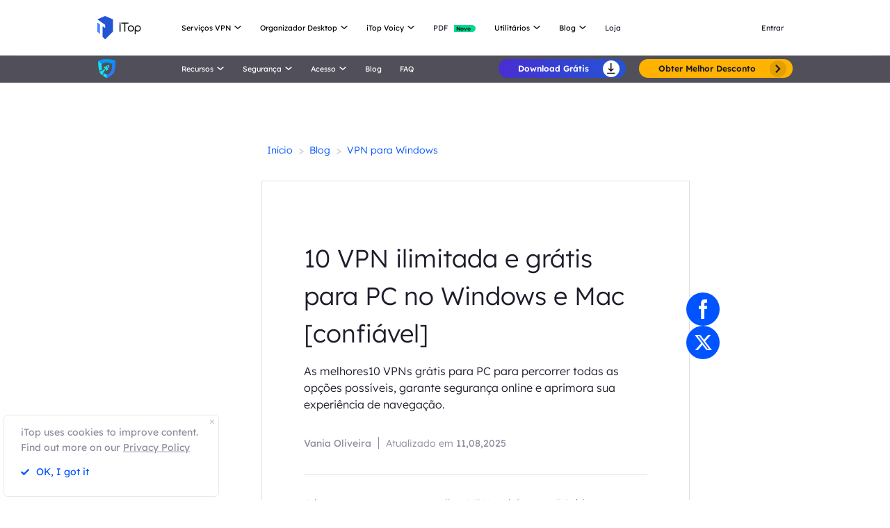

--- FILE ---
content_type: text/html; charset=UTF-8
request_url: https://pt.itopvpn.com/blog/vpn-gratis-para-laptop-79
body_size: 33881
content:
<!DOCTYPE html>
<html lang="pt">

<head>
    <meta charset="UTF-8">
    <meta http-equiv="X-UA-Compatible" content="IE=edge">
    <meta name=viewport
        content="width=device-width,initial-scale=1,minimum-scale=1,maximum-scale=1,user-scalable=no,viewport-fit=cover">
    <meta name="referrer" content="no-referrer" />
    <link rel="canonical" href="https://pt.itopvpn.com/blog/vpn-gratis-para-laptop-79">
            <link rel="preconnect" href="https://pt.itopvpn.com/assets/js/bundle.min.js">
    <script src="https://pt.itopvpn.com/assets/js/mapplication.js"></script>
    <link rel="preconnect" href="https://pt.itopvpn.com/assets/js/common.min.js">
        <link href="https://pt.itopvpn.com/assets/css/global-rem.css" rel="stylesheet">
    <!--2025banner_new-->
    <link href="https://pt.itopvpn.com/assets/css/header_2025new.css" rel="stylesheet">
    <!--2025banner_new-->
    <script src="https://pt.itopvpn.com/assets/js/bundle.min.js"></script>

    <!-- 2025blackfriday start====================-->
    <!-- <link href="https://fonts.googleapis.com/css2?family=Darumadrop+One&family=League+Spartan:wght@100..900&display=swap" rel="stylesheet">
    <link href="https://pt.itopvpn.com/assets/images/2023blackfriday/bf_common.css?t=1768991789" rel="stylesheet">
    <link href="https://pt.itopvpn.com/assets/images/2024xmasofficial/style.css?t=1768991789" rel="stylesheet"> -->
    <!-- 2025blackfriday end====================-->

    <title>
        10 VPN melhores e gratis para PC    </title>
    <meta name="description" content="As melhores10 VPNs grátis para PC para percorrer todas as opções possíveis, garante segurança online e aprimora sua experiência de navegação.">
<meta property="og:url" content="https://pt.itopvpn.com/blog/vpn-gratis-para-laptop-79">
<meta property="og:type" content="article">
<meta property="og:title" content="10 VPN melhores e gratis para PC">
<meta property="og:description" content="As melhores10 VPNs grátis para PC para percorrer todas as opções possíveis, garante segurança online e aprimora sua experiência de navegação.">
<meta property="og:image" content="https://s3.amazonaws.com/www-itopvpn-com/blog/20210708/1625707200724935.jpg">
<meta property="og:locale" content="pt">
<meta property="article:published_time" content="2021-07-08T16:30:52+00:00">
<meta property="article:modified_time" content="2025-08-11T13:22:50+00:00">
<meta property="article:author" content="Vania Oliveira">
<link href="https://pt.itopvpn.com/assets/css/blog_update.css?t=1768991789" rel="stylesheet">
<link href="https://pt.itopvpn.com/assets/css/blog_detail_new.css?t=1768991789" rel="stylesheet">    <script>
        (function (i, s, o, g, r, a, m) {
            i['GoogleAnalyticsObject'] = r;
            i[r] = i[r] || function () {
                (i[r].q = i[r].q || []).push(arguments)
            }, i[r].l = 1 * new Date();
            a = s.createElement(o),
                m = s.getElementsByTagName(o)[0];
            a.async = 1;
            a.src = g;
            m.parentNode.insertBefore(a, m)
        })(window, document, 'script', '//www.google-analytics.com/analytics.js', 'ga');

        ga('create', 'UA-178108664-1', 'auto');
        ga('send', 'pageview');
    </script>
    <!-- Google tag (gtag.js) -->
    <script async src="https://www.googletagmanager.com/gtag/js?id=G-YL2YKDFWR3"></script>
    <script>
        window.dataLayer = window.dataLayer || [];
        function gtag() { dataLayer.push(arguments); }
        gtag('js', new Date());

        gtag('config', 'G-YL2YKDFWR3');
    </script>
    <style>
        .header-nav.header-main .nav-left .nav-menu .nav-list.nav-utility.utility-list .nav-item {
            display: flex;
            flex-wrap: wrap;
            flex-direction: row;
            width: 585px;
        }
        .header-nav .nav-left .nav-menu .nav-list.nav-utility.utility-list .fb3 {
            width:50%;
        }
    </style>
    <script src="https://pt.itopvpn.com/assets/js/common.min.js"></script>
    <script type="application/ld+json">
{
    "@context": "https://schema.org",
    "@graph": [
      {
        "@type": "BreadcrumbList",
        "@id": "https://pt.itopvpn.com/blog/vpn-gratis-para-laptop-79#breadcrumb",
        "itemListElement": [
          {
            "@type": "ListItem",
            "position": 1,
            "name": "iTop VPN",
            "item": "https://pt.itopvpn.com/"
          },
          {
            "@type": "ListItem",
            "position": 2,
            "name": "Blog",
            "item": "https://pt.itopvpn.com/blog/"
          },
          {
            "@type": "ListItem",
            "position": 3,
            "name": "10 VPN melhores e gratis para PC",
            "item": "https://pt.itopvpn.com/blog/vpn-gratis-para-laptop-79"
          }
        ]
      },
      {
        "@type": "Article",
        "@id": "https://pt.itopvpn.com/blog/vpn-gratis-para-laptop-79#article",
        "headline": "10 VPN melhores e gratis para PC",
        "alternativeHeadline": "10 VPN ilimitada e grátis para PC no Windows e Mac [confiável]",
        "description": "As melhores10 VPNs grátis para PC para percorrer todas as opções possíveis, garante segurança online e aprimora sua experiência de navegação.",
                "articleSection": "Blog",
        "image": "https://s3.amazonaws.com/www-itopvpn-com/blog/20210708/1625707200724935.jpg",
        "author": {
          "@type": "Person",
          "name": "Vania Oliveira",
          "url": "https://pt.itopvpn.com/blog/author/vaniaoliveira"
        },
        "publisher": {
          "@type": "Organization",
          "name": "iTop VPN",
          "logo": {
            "@type": "ImageObject",
            "url": "https://www.itopvpn.com/assets/images/common/itop_new_icon.svg"
          }
        },
        "datePublished": "2021-07-08T16:30:52+00:00",
        "dateModified": "2025-08-11T13:22:50+00:00",
                "mainEntityOfPage": {
          "@type": "WebPage",
          "@id": "https://pt.itopvpn.com/blog/vpn-gratis-para-laptop-79"
        }
      },
      {
        "@type": "WebPage",
        "@id": "https://pt.itopvpn.com/blog/vpn-gratis-para-laptop-79",
        "url": "https://pt.itopvpn.com/blog/vpn-gratis-para-laptop-79",
        "name": "10 VPN melhores e gratis para PC",
        "description": "As melhores10 VPNs grátis para PC para percorrer todas as opções possíveis, garante segurança online e aprimora sua experiência de navegação.",
        "inLanguage": "pt",
        "breadcrumb": {
          "@id": "https://pt.itopvpn.com/blog/vpn-gratis-para-laptop-79#breadcrumb"
        },
        "isPartOf": {
          "@type": "WebSite",
          "name": "iTop VPN",
          "url": "https://pt.itopvpn.com/"
        }
      },
      {
        "@type": "Organization",
        "name": "iTop VPN",
        "url": "https://pt.itopvpn.com/",
        "logo": {
          "@type": "ImageObject",
          "url": "https://www.itopvpn.com/assets/images/common/itop_new_icon.svg"
        },
        "sameAs": [
          "https://www.facebook.com/itopvpn",
          "https://x.com/ItopVpn"
        ]
      }
    ]
  }
  </script></head>

<body class="scroll-header ftpopyes ftpop_vpn">
    
            <nav id="header" class="header-nav nav-bg header-main">
        <div class="header-wrapper">
            <div class="nav-left">
                <a class="nav-logo logo-itop" href="/">
                    <img class="logo" src="https://pt.itopvpn.com/assets/images/common/itop_new_icon.svg" alt="">
                </a>
                <ul class="nav-menu">
                    <li class="nav-list nav-service">
                        <span class="fb2">Serviços VPN<i></i></span>
                        <div class="nav-item">
                            <div class="nav-item-list">
                                <a href="/vpn-for-pc" class="fb3">
                                    <em>VPN para PC</em>
                                    <i class="hot">HOT</i>
                                    <p class="nav-item-desc">Acesse conexões globais com uma VPN gratuita e segura.</p>
                                </a>
                                <a href="/vpn-windows" class="fb3">
                                    <em>VPN para Windows</em>
                                    <i class="hot">HOT</i>
                                    <p class="nav-item-desc">A melhor VPN gratuita com recursos avançados.</p>
                                </a>
                                <a href="/vpn-mac" class="fb3">
                                    <em>VPN para Mac</em>
                                    <p class="nav-item-desc">A melhor VPN gratuita para segurança e privacidade online.</p>
                                </a>
                                <a href="/vpn-ios" class="fb3">
                                    <em>VPN para iOS</em>
                                    <p class="nav-item-desc">VPN gratuita e ilimitada para proteger seu dispositivo.</p>
                                </a>
                                <a href="/vpn-android" class="fb3">
                                    <em>VPN para Android</em>
                                    <p class="nav-item-desc">VPN gratuita e rápida para aprimorar sua experiência online.</p>
                                </a>
                                <a href="/vpn-for-linux" class="fb3">
                                    <em>VPN para Linux</em>
                                    <p class="nav-item-desc">VPN poderosa para conexões seguras e estáveis.</p>
                                </a>
                                <a href="/vpn-for-chrome" class="fb3">
                                    <em>VPN para Chrome</em>
                                    <p class="nav-item-desc">Extensão VPN gratuita, rápida e segura para navegação privada.</p>
                                </a>
                                <a href="/vpn-for-firefox" class="fb3">
                                    <em>VPN para Firefox</em>
                                    <p class="nav-item-desc">Navegue com liberdade e segurança usando extensão VPN gratuita e rápida.</p>
                                </a>
                                <a href="/vpn-browser" class="fb3">
                                    <em>Navegador com VPN</em>
                                    <p class="nav-item-desc">Navegadores com VPN garantem sua segurança na Internet.</p>
                                </a>
                                
                            </div>
                            <div class="service-wrap">
                                <div class="vpn_nav_wrap">
                                    <h4>
                                     <a href="/download-vpn?insur=pt_blog79" class="fb3">Download VPN</a>
                                    </h4>
                                    <p class="description">Explore o mundo digital sem limites, protegido pela segurança e rapidez do iTop VPN.</p>
                                    <!--
                                    <ul class="wrap_list_name">
                                        <li>Por que iTop VPN</li>
                                        <li><a href="/vpn-servers">3200+ servidores VPN</a></li>
                                        <li>Streaming & Apps</li>
                                        <li>VPN para Jogos</li>
                                    </ul>
                                    -->
                                    <div class="wrap_list_wrap">
                                        <div class="item country">
                                            <p class="list_name">Por que iTop VPN</p>
                                            <a href="/what-is-vpn" class="vpn_a">O que é VPN</a>
                                            <a href="/free-vpn" class="vpn_a">VPN Grátis</a>
                                            <a href="/blog/vpn-gratis-sem-registro-5141" class="vpn_a">VPN sem registro</a>
                                        </div>
                                         <div class="item servers">
                                            <p class="list_name"><a href="/vpn-servers">3200+ servidores VPN</a></p>
                                            <a href="/vpn-for-brazil" class="vpn_a">VPN para Brasil</a>
                                            <a href="/blog/vpn-para-turkey-2755" class="vpn_a">VPN para Turquia</a>
                                            <a href="/blog/melhor-vpn-para-os-eua-3476" class="vpn_a">VPN para EUA</a>
                                            <a href="/blog/vpn-para-portugal-4546" class="vpn_a">VPN para Portugal</a>
                                            <a href="/blog/vpn-para-argentina-5546" class="vpn_a">VPN para Argentina</a>
                                        </div>
                                        <div class="item apps">
                                            <p class="list_name">Streaming & Apps</p>
                                            <a href="/blog/vpn-para-twitter-825" class="vpn_a">VPN para Twitter</a>
                                            <a href="/blog/como-assistir-ao-netflix-no-exterior-620" class="vpn_a">VPN para Netflix</a>
                                            <a href="/blog/comprar-moedas-tiktok-5210" class="vpn_a">VPN para Tiktok</a>
                                            <a href="/blog/melhor-vpn-para-iptv-4548" class="vpn_a">VPN para IPTV</a>
                                            <a href="/blog/hbo-max-fora-dos-eua-599" class="vpn_a">VPN para HBO Max</a>
                                        </div>
                                        <div class="item games">
                                            <p class="list_name">VPN para Jogos</p>
                                            <a href="/blog/melhor-vpn-minecraft-4910" class="vpn_a">VPN para Minecraft</a>
                                            <a href="/blog/vpn-para-league-of-legends-3788" class="vpn_a">VPN para LoL</a>
                                            <a href="/blog/vpn-para-fortnite-2276" class="vpn_a">VPN para Fortnite</a>
                                            <a href="/pubg-vpn" class="vpn_a">VPN para Pubg</a>
                                            <a href="/blog/vpn-para-roblox-1244" class="vpn_a">VPN para Roblox</a>
                                        </div>
                                    </div>
                                </div>
                                <div class="service-list">
                                    <div class="service-item on" style="align-items: center;">
                                        <div class="_right">
                                            <div class="btn-box">
                                                <a class="button-combe button btn-primary button-new btn-not" data-href="https://www.itopvpn.com/download?insur=pt_blog79" data-vpn="vpn-windows" onclick="gotoThankyou($(this));gtag('event', 'pt_vpn_dl_mac_pt_header')">
                                                    <span class="btn-word">Download Grátis</span>
                                                    <span class="arrow-new">
                                                        <svg class="new-svg">
                                                            <use xlink:href="#home_download"></use>
                                                        </svg>
                                                    </span>
                                                    <svg class="new-svg">
                                                        <use xlink:href="#home_download"></use>
                                                    </svg>
                                                </a>
                                                <a class="button-link btn-default btn-gold button-new" href="/purchase?ref=itopvpn_pc&insur=pt_blog79" onclick="gtag('event', 'pt_vpn_buyclick_mac_pt_header')">
                                                    <span class="combe-text">
                                                        Obter Melhor Desconto
                                                    </span>
                                                    <span class="arrow-new">
                                                        <svg class="new-svg">
                                                            <use xlink:href="#itop_right"></use>
                                                        </svg>
                                                    </span>
                                                </a>
                                            </div>
                                        </div>
                                    </div>
                                    <div class="service-item win">
                                        <div class="_right">
                                            <div class="btn-box">
                                                <a class="button-combe button btn-primary button-new btn-not" data-href="https://www.itopvpn.com/download?insur=pt_blog79" data-vpn="vpn-windows" onclick="gotoThankyou($(this));ga('send', 'event', 'itopdl-pc-pt', 'download', 'navigation');gtag('event', 'pt_vpn_dl_mac_pt_header')">
                                                    <span class="btn-word">Download Grátis</span>
                                                    <span class="arrow-new">
                                                        <svg class="new-svg">
                                                            <use xlink:href="#home_download"></use>
                                                        </svg>
                                                    </span>
                                                    <svg class="new-svg">
                                                        <use xlink:href="#home_download"></use>
                                                    </svg>
                                                </a>
                                                <a class="button-link btn-default btn-gold button-new" href="/purchase?ref=itopvpn_win&insur=pt_blog79" onclick="ga('send', 'event', 'itopbuyclick-mac_pt', 'click', 'navigation');gtag('event', 'pt_vpn_buyclick_mac_pt_header')">
                                                    <span class="combe-text">
                                                        Obter Melhor Desconto
                                                    </span>
                                                    <span class="arrow-new">
                                                        <svg class="new-svg">
                                                            <use xlink:href="#itop_right"></use>
                                                        </svg>
                                                    </span>
                                                </a>
                                            </div>
                                        </div>
                                    </div>
                                    <div class="service-item mac">
                                        <div class="_right">
                                            <div class="btn-box">
                                                <a class="button-combe button btn-primary button-new btn-not" data-href="https://www.itopvpn.com/downloadmac?insur=pt_blog79" data-vpn="vpn-mac" onclick="gotoThankyou($(this));ga('send', 'event', 'itopdl-mac-pt', 'click', 'navigation');gtag('event', 'pt_vpn_dl_mac_pt_header')">
                                                    <span class="btn-word">Download Grátis</span>
                                                    <span class="arrow-new">
                                                        <svg class="new-svg">
                                                            <use xlink:href="#home_download"></use>
                                                        </svg>
                                                    </span>
                                                    <svg class="new-svg">
                                                        <use xlink:href="#home_download"></use>
                                                    </svg>
                                                </a>
                                                <a class="button-link btn-default btn-gold button-new" href="/purchase?ref=itopvpn_mac&insur=pt_blog79" onclick="ga('send', 'event', 'itopbuyclick-mac_pt', 'click', 'navigation')；gtag('event', 'pt_vpn_buyclick_mac_pt_header')">
                                                    <span class="combe-text">
                                                        Obter Melhor Desconto
                                                    </span>
                                                    <span class="arrow-new">
                                                        <svg class="new-svg">
                                                            <use xlink:href="#itop_right"></use>
                                                        </svg>
                                                    </span>
                                                </a>
                                            </div>
                                        </div>
                                    </div>
                                    <div class="service-item ios">
                                        <div class="_right">
                                            <div class="btn-box">
                                                <a class="button-combe button btn-primary button-new btn-not" href="https://goto.itopvpn.com/downloadcenter?product=pt-itopios&c=pt_blog79" onclick="ga('send', 'event', 'itopdl-ios-pt', 'click', 'navigation');gtag('event', 'pt_vpn_dl_mac_pt_header')">
                                                    <span class="btn-word">Download Grátis</span>
                                                    <span class="arrow-new">
                                                        <svg class="new-svg">
                                                            <use xlink:href="#home_download"></use>
                                                        </svg>
                                                    </span>
                                                    <svg class="new-svg">
                                                        <use xlink:href="#home_download"></use>
                                                    </svg>
                                                </a>
                                                <a class="button-link btn-default btn-gold button-new" href="/purchase?ref=itopvpn_ios&insur=pt_blog79" onclick="ga('send', 'event', 'itopbuyclick-mac_pt', 'click', 'navigation');gtag('event', 'pt_vpn_buyclick_mac_pt_header')">
                                                    <span class="combe-text">
                                                        Obter Melhor Desconto
                                                    </span>
                                                    <span class="arrow-new">
                                                        <svg class="new-svg">
                                                            <use xlink:href="#itop_right"></use>
                                                        </svg>
                                                    </span>
                                                </a>
                                            </div>
                                        </div>
                                    </div>
                                    <div class="service-item adr">
                                        <div class="_right">
                                            <div class="btn-box">
                                                <a class="button-combe button btn-primary button-new btn-not" href="https://www.itopvpn.com/downloadapk?lan=pt&insur=pt_blog79" onclick="ga('send', 'event', 'itopdl-adr-pt', 'click', 'navigation');gtag('event', 'pt_vpn_dl_mac_pt_header')">
                                                    <span class="btn-word">Download Grátis</span>
                                                    <span class="arrow-new">
                                                        <svg class="new-svg">
                                                            <use xlink:href="#home_download"></use>
                                                        </svg>
                                                    </span>
                                                    <svg class="new-svg">
                                                        <use xlink:href="#home_download"></use>
                                                    </svg>
                                                </a>
                                                <a class="button-link btn-default btn-gold button-new" href="/purchase?ref=itopvpn_adr&insur=pt_blog79" onclick="ga('send', 'event', 'itopbuyclick-mac_pt', 'click', 'navigation');gtag('event', 'pt_vpn_buyclick_mac_pt_header')">
                                                    <span class="combe-text">
                                                        Obter Melhor Desconto
                                                    </span>
                                                    <span class="arrow-new">
                                                        <svg class="new-svg">
                                                            <use xlink:href="#itop_right"></use>
                                                        </svg>
                                                    </span>
                                                </a>
                                            </div>
                                        </div>
                                    </div>
                                    <div class="service-item linus">
                                        <div class="_right">
                                            <div class="btn-box">
                                                <a class="button-combe button btn-primary button-new btn-not" href="https://www.itopvpn.com/download?insur=pt_blog79" onclick="gtag('event', 'pt_vpn_dl_mac_pt_header')">
                                                    <span class="btn-word">
                                                        Download Grátis
                                                    </span>
                                                    <span class="arrow-new">
                                                        <svg class="new-svg">
                                                            <use xlink:href="#home_download"></use>
                                                        </svg>
                                                    </span>
                                                    <svg class="new-svg">
                                                        <use xlink:href="#home_download"></use>
                                                    </svg>
                                                </a>
                                                <a class="button-link btn-default btn-gold button-new" href="/purchase?ref=itopvpn_linux&insur=pt_blog79" onclick="gtag('event', 'pt_vpn_buyclick_mac_pt_header')">
                                                    <span class="combe-text">
                                                        Obter Melhor Desconto
                                                    </span>
                                                    <span class="arrow-new">
                                                        <svg class="new-svg">
                                                            <use xlink:href="#itop_right"></use>
                                                        </svg>
                                                    </span>
                                                </a>
                                            </div>
                                        </div>
                                    </div>
                                    <div class="service-item chrom">
                                        <div class="_right">
                                            <div class="btn-box">
                                                <a class="button-combe button btn-primary button-new btn-not" data-href="https://chromewebstore.google.com/detail/itop-vpn/apgjgibgkdfemblclkifgndfhkcbmfjl?referrer=utm_source%3Dpt_blog79&insur=pt_blog79&lang=pt" data-vpn="vpn-mac" onclick="gotoThankyou($(this));gtag('event', 'pt_vpn_dl_mac_pt_header')">
                                                    <span class="btn-word">Download Grátis</span>
                                                    <span class="arrow-new">
                                                        <svg class="new-svg">
                                                            <use xlink:href="#home_download"></use>
                                                        </svg>
                                                    </span>
                                                    <svg class="new-svg">
                                                        <use xlink:href="#home_download"></use>
                                                    </svg>
                                                </a>
                                                <a class="button-link btn-default btn-gold button-new" href="/purchase?ref=itopvpn_chrome&insur=pt_blog79" onclick="gtag('event', 'pt_vpn_buyclick_mac_pt_header')">
                                                    <span class="combe-text">
                                                        Obter Melhor Desconto
                                                    </span>
                                                    <span class="arrow-new">
                                                        <svg class="new-svg">
                                                            <use xlink:href="#itop_right"></use>
                                                        </svg>
                                                    </span>
                                                </a>
                                            </div>
                                        </div>
                                    </div>
                                    <div class="service-item firefox">
                                        <div class="_right">
                                            <div class="btn-box">
                                                <a class="button-combe button btn-primary button-new btn-not" data-href="https://addons.mozilla.org/pt-BR/firefox/addon/itop-vpn-free/?referrer=utm_source%3Dpt_blog79&insur=pt_blog79&lang=pt" data-vpn="vpn-mac" onclick="gotoThankyou($(this));gtag('event', 'pt_vpn_dl_mac_pt_header')">
                                                    <span class="btn-word">Download Grátis</span>
                                                    <span class="arrow-new">
                                                        <svg class="new-svg">
                                                            <use xlink:href="#home_download"></use>
                                                        </svg>
                                                    </span>
                                                    <svg class="new-svg">
                                                        <use xlink:href="#home_download"></use>
                                                    </svg>
                                                </a>
                                                <a class="button-link btn-default btn-gold button-new" href="/purchase?ref=itopvpn_firefox&insur=pt_blog79" onclick="gtag('event', 'pt_vpn_buyclick_mac_pt_header')">
                                                    <span class="combe-text">
                                                        Obter Melhor Desconto
                                                    </span>
                                                    <span class="arrow-new">
                                                        <svg class="new-svg">
                                                            <use xlink:href="#itop_right"></use>
                                                        </svg>
                                                    </span>
                                                </a>
                                            </div>
                                        </div>
                                    </div>
                                    <div class="service-item browser">
                                        <div class="_right">
                                            <div class="btn-box">
                                                <a class="button-combe button btn-primary button-new btn-not" href="https://www.itopvpn.com/downloadbrowser?insur=pt_blog79" onclick="gtag('event', 'pt_ipb_dl_mac_pt_header')">
                                                    <span class="btn-word">
                                                        Download Grátis
                                                    </span>
                                                    <span class="arrow-new">
                                                        <svg class="new-svg">
                                                            <use xlink:href="#home_download"></use>
                                                        </svg>
                                                    </span>
                                                    <svg class="new-svg">
                                                        <use xlink:href="#home_download"></use>
                                                    </svg>
                                                </a>
                                                <a class="button-link btn-default btn-gold button-new" href="/browser/purchase?ref=ipb_navi&insur=pt_blog79" onclick="gtag('event', 'pt_ipb_buyclick_mac_pt_header')">
                                                    <span class="combe-text">
                                                        Obter Melhor Desconto
                                                    </span>
                                                    <span class="arrow-new">
                                                        <svg class="new-svg">
                                                            <use xlink:href="#itop_right"></use>
                                                        </svg>
                                                    </span>
                                                </a>
                                            </div>
                                        </div>
                                    </div>
                                </div>
                            </div>
                        </div>
                    </li>
                    <li class="nav-list nav-utility">
                        <span class="fb2">
                            Organizador Desktop <i></i>
                        </span>
                        <ul class="nav-item nav-ied">
                            <li>
                                <a href="/itop-easy-desktop" class="fb3">
                                    <div class="nav_pic">
                                        <img src="https://pt.itopvpn.com/assets/images/header/logo-ied.png" width="40" height="40" alt="iTop Easy Desktop">
                                    </div>
                                    <div class="nav_text">
                                        <b>iTop Easy Desktop <i class="hot">HOT</i></b>
                                        <p>Organizador de área de trabalho e desktop wallpaper gratuito.</p>
                                    </div>
                                </a>
                            </li>
                        </ul>
                    </li>
                    <li class="nav-list nav-utility">
                        <span class="fb2">
                           iTop Voicy <i></i>
                        </span>
                        <ul class="nav-item nav-ied">
                            <li>
                                <a href="/itop-voicy" class="fb3">
                                    <div class="nav_pic">
                                        <img src="https://pt.itopvpn.com/assets/images/header/icon_voicy.png" width="40" height="40" alt="iTop Easy Desktop">
                                    </div>
                                    <div class="nav_text">
                                        <b>iTop Voicy <i class="new">Novo</i></b>
                                        <p>Modificador de Voz Gratuito em Tempo Real para PC.</p>
                                    </div>
                                </a>
                            </li>
                        </ul>
                    </li>
                    <li class="nav-list nav-list-link pdf-link">
                        <a href="/pdf" class="fb2 nav-link" onclick="ga('send', 'event', 'iconclick-pdf-mac_pt', 'click', 'navigation');">
                            <em>PDF</em>
                            <i class="new">Novo</i>
                        </a>
                    </li> 
                    <li class="nav-list nav-utility utility-list">
                        <span class="fb2">
                            Utilitários <i></i>
                        </span>
                        <div class="nav-item">
                            <a href="/screen-recorder" class="fb3">
                                <em>iTop Screen Recorder</em>
                                <i class="hot">HOT</i>
                            </a>
                             <a href="/ai-math-solver" class="fb3">
                                <em class="item-name">iTop AI Math Solver</em>
                                <i class="new">Novo</i>
                            </a>
                            <a href="/data-recovery-software" class="fb3">
                                <em>iTop Data Recovery</em>
                                <i class="hot">HOT</i>
                            </a>
                             <a href="/screenshot" class="fb3">
                                <em>iTop Screenshot</em>
                            </a>
                            <a href="https://gamebooster.itopvpn.com/index.php" class="fb3">
                                <em>Smart Game Booster</em>
                            </a>
                             <a href="/dualsafe-password-manager" class="fb3">
                                <em>DualSafe Password Manager</em>
                                <i class="new">Novo</i>
                            </a>
                            <a href="https://iotransfer.itopvpn.com/" class="fb3">
                                <em>IOTransfer</em>
                            </a>
                           
                            
                            <a href="/top-data-protector" class="fb3">
                                <em>Top Data Protector</em>
                            </a>
                        </div>
                    </li>
                    <li class="nav-list nav-blog">
                        <span class="fb2">
                            Blog <i></i>
                        </span>
                        <div class="nav-item">
                            <a href="/blog?sort_code=2" class="fb3">
                                <em>VPN para Windows</em>
                            </a>
                            <a href="/blog?sort_code=96" class="fb3">
                                <em>VPN para Apps</em>
                            </a>
                            <a href="/recorder-tips" class="fb3">
                                <em>Gravador de Tela</em>
                            </a>
                            <a href="/desktop-tips" class="fb3">
                                <em>Dicas para Desktop</em>
                            </a>
                            <a href="/blog?sort=172" class="fb3">
                                <em>Recuperação de dados</em>
                            </a>
                            <a href="/pdf-tips" class="fb3">
                                <em>Guias para PDF </em>
                            </a>
                        </div>
                    </li>
                    <li class="nav-list nav-list-link store-nav">
                        <a href="/store?ref=navi&insur=pt_blog79" onclick="ga('send', 'event', 'itopbuyclick-mac_pt', 'click', 'navigation-store');" class="fb2 nav-link">
                            Loja
                        </a>
                       
                    </li>

                    <li class="nav-list login nav-sale-icon">
                        <a href="/login"
                            class="fb2 nav-login nav-link"
                            data-in="Entrar"
                            data-in-link="/login"
                            data-acount="Minha Conta"
                            data-acount-link="/user-account"
                            data-out="Sair"
                            onclick="ga('send', 'event', 'loginclick-mac_pt', 'click', 'navigation');gtag('event', 'pt_itop_loginclick_mac_pt_navi');"
                            data-in-ga="ga('send', 'event', 'loginclick-mac_pt', 'click', 'navigation');gtag('event', 'pt_itop_loginclick_mac_pt_navi');"
                            data-acount-ga="ga('send', 'event', 'myaccountclick-mac_pt', 'click', 'navigation');gtag('event', 'pt_itop_myaccount_mac_pt_navi');"
                            data-out-ga="ga('send', 'event', 'signoutclick-mac_pt', 'click', 'navigation');gtag('event', 'pt_itop_signout_mac_pt_navi');">
                            Entrar
                        </a>
                    </li>
                </ul>

                <div class="mobile-close">
                    <span class="claseIcon"></span>
                </div>
            </div>
            <div class="mobile-nav">
                <span class="navIcon"></span>
            </div>
            <div class="mobile-bg"></div>
        </div>
    </nav>
    <script>
        $(function() {
            var i ="mac"
            if (i==='pc'){
                $('.apps-win .apps-text .btn-box .free-down').attr({
                    'onclick': "gotoThankyou($(this));ga('send', 'event', 'itopdl-mac_pt', 'download', 'homepage-header')"
                })
                $('.apps-mac .apps-text .btn-box .free-down').attr({
                    'onclick': "gotoThankyou($(this));ga('send', 'event', 'itopmacclick-mac_pt', 'click', 'homepage-header')"
                })
            }else if(i==='mac'){
                $('.apps-win .apps-text .btn-box .free-down').attr({
                    'onclick': "gotoThankyou($(this));ga('send', 'event', 'itoppcclick-mac_pt', 'click', 'homepage-header')"
                })
                $('.apps-mac .apps-text .btn-box .free-down').attr({
                    'onclick': "gotoThankyou($(this));ga('send', 'event', 'itopdl-mac_pt', 'download', 'homepage-header')"
                })
            }
        });
        $("#header").hover(function() {
            $(".logo").addClass("logo-move")
            $(".logo-text-it").addClass("logo-text-it-move")
            $(".logo-text-best").addClass("logo-text-best-move")
        },function() {
            $(".logo").removeClass("logo-move")
            $(".logo-text-it").removeClass("logo-text-it-move")
            $(".logo-text-best").removeClass("logo-text-best-move")
        })

        $('#header .nav-service .nav-item').hover(function() {
            $('#header .service-list .service-item .btn-box > a').addClass('hover');
        }, function() {
            $('#header .service-list .service-item .btn-box > a').removeClass('hover');
        })
        $('#header .nav-service .nav-item .nav-item-list a').hover(function() {
            var idx = $(this).index();
            $('#header .service-list .service-item').removeClass('on');
            $('#header .service-list .service-item').eq(idx).addClass('on');
        })
        function gotoThankyouBtn(e) {
            var _downHref = e.attr("data-vpn");
            if (window.innerWidth <= 768) {
                window.open(_downHref, '_self');
            } else {
                var params = '',
                    idx = window.location.href.indexOf('?')
                    pageName = [_downHref];
                if (idx !== -1) {
                    params = window.location.href.slice(idx)
                }
                window.location.href = '/thankyou-download' + params
                setStorage('pageName', pageName);
            }
        }
				$(".free-down").click(function(){
					gotoThankyouBtn($(this))
			})
	
        $(document).ready(function () {
            $(".logo").removeClass("logo-move")
            $(".logo-text-it").removeClass("logo-text-it-move")
            $(".logo-text-best").removeClass("logo-text-best-move")
        });
    </script>
    <style>
    .search-tag {
        font: normal normal normal 14px/24px Lexend Deca;
        background: #30deb4 0% 0% no-repeat padding-box;
        padding: 2px 8px;
        position: absolute;
        top: 12px;
        left: 0;
    }
</style>
<nav class="header-nav nav-bg header-product header-vpn">
    <div class="header-wrapper">
        <div class="nav-left">
            <a class="nav-logo" href="/">
                <img class="logo" src="https://pt.itopvpn.com/assets/images/header/logo.svg" alt="">
            </a>
            <ul class="nav-menu">
                <li class="nav-list">
                    <span class="fb2">Recursos<i></i></span>
                    <div class="nav-item">
                        <a href="/what-is-my-ip" class="fb3">
                            <em>Qual é o meu IP</em>
                        </a>
                        <a href="/hide-my-ip" class="fb3">
                            <em>Ocultar Meu IP</em>
                        </a>
                        <a href="/free-vpn-vs-paid-vpn" class="fb3">
                            <em>VPN Grátis vs VPN Paga</em>
                        </a>
                    </div>
                </li>
                <li class="nav-list">
                    <span class="fb2">Segurança<i></i></span>
                    <div class="nav-item">
                        <a href="/network-solution" class="fb3">
                            <em>Soluções de Rede</em>
                        </a>
                        <a href="/kill-switch" class="fb3">
                            <em>Kill Switch</em>
                        </a>
                    </div>
                </li>
                <li class="nav-list">
                    <span class="fb2">Acesso<i></i></span>
                    <div class="nav-item">
                        <a href="/unblock-websites" class="fb3">
                            <em>Desbloquear site</em>
                        </a>
                        <a href="/free-streaming" class="fb3">
                            <em>Streaming Grátis</em>
                        </a>
                        <a href="/vpn-for-gaming" class="fb3">
                            <em>VPN para Gaming</em>
                        </a>
                    </div>
                </li>
                <li class="nav-list nav-list-link">
                    <a href="/blog" class="fb2 nav-link">
                        Blog                    </a>
                </li>
                <li class="nav-list nav-list-link">
                    <a href="/vpn-answers" class="fb2 nav-link">FAQ</a>
                </li>
            </ul>
            <div class="mobile-close">
                <span class="claseIcon"></span>
            </div>
        </div>
        <div class="nav-right">
            <a class="button-combe button btn-primary button-new btn-not " data-href="https://www.itopvpn.com/downloadmac?insur=pt_blog79" onclick="gotoThankyou($(this));ga('send', 'event', 'itopdl-mac_pt', 'download', 'navigation');gtag('event', 'pt_vpn_dl_mac_pt_navi')">
                <span class="btn-word">Download Grátis</span>
                <span class="arrow-new">
                    <svg class="new-svg">
                        <use xlink:href="#home_download"></use>
                    </svg>
                </span>
                <svg class="new-svg">
                    <use xlink:href="#home_download"></use>
                </svg>
            </a>
            <a class="button-link btn-default btn-gold button-new btn-black" href="/purchase?ref=itopvpn_nav&insur=pt_blog79" onclick="ga('send', 'event', 'itopbuyclick-mac_pt', 'click', 'navigation');gtag('event', 'pt_vpn_buyclick_mac_pt_navi')">
                <span class="combe-text fb2">Obter Melhor Desconto</span>
                <span class="arrow-new">
                    <svg class="new-svg">
                        <use xlink:href="#itop_right"></use>
                    </svg>
                </span>
            </a>
        </div>
        <div class="mobile-nav">
            <span class="navIcon"></span>
        </div>
        <div class="mobile-bg"></div>
    </div>
</nav>
<script>
    $(function() {
      
        var pageName = getPageName(),
            downloadUrl = 'https://www.itopvpn.com/downloadmac?insur=pt_blog79'
        if (pageName == 'vpn-windows') {
            downloadUrl = 'https://www.itopvpn.com/download?insur=pt_blog79'
        } else if (pageName == 'vpn-mac') {
            downloadUrl = 'https://www.itopvpn.com/downloadmac?insur=pt_blog79'
        } else if  (pageName == 'vpn-ios') {
            downloadUrl = 'https://goto.itopvpn.com/downloadcenter?product=pt-itopios&c=pt_blog79'
        } else if (pageName == 'vpn-android') {
            downloadUrl = 'https://www.itopvpn.com/downloadapk?lan=pt&insur=pt_blog79'
        } else if (pageName == 'vpn-for-chrome') {
            downloadUrl = ''
        } else if (pageName == 'vpn-for-firefox') {
            downloadUrl = ''
        }
        $('.header-vpn .nav-right .button-combe').attr('data-href', downloadUrl);
    })
    
</script>

<div class="itop-ad mobile_page itop-ad-product on">
    <div class="ad-box">
        <ul class="ad-left">
            <a href="/" onclick="ga('send', 'event', 'iconclick-home-mac_pt', 'click', 'nav-vpn');">
                <div class="icon">
                    <img src="https://pt.itopvpn.com/assets/images/common/home.png" alt="" srcset="">
                </div>
                <div class="text">Voltar ao Início</div>
            </a>
            <a href="javascript:void(0);" onclick="handleGotoFeature();ga('send', 'event', 'iconclick-feature-mac_pt', 'click', 'nav-vpn');">
                <div class="icon">
                    <img src="https://pt.itopvpn.com/assets/images/common/feature.png" alt="" srcset="">
                </div>
                <div class="text">Recurso</div>
            </a>
        </ul>
        <a href="/purchase?ref=itopvpn_nav&insur=pt_blog79" onclick="ga('send', 'event', 'iconclick-store-mac_pt', 'click', 'nav-vpn');gtag('event', 'pt_vpn_buyclick_mac_pt_navi')" class="ad-right">
            73% OFF        </a>
    </div>
</div><link href="https://pt.itopvpn.com/assets/images/2025vpnblog/newstyle.css" rel="stylesheet">
<div class="blog-detail" data-id="79" data-product="itop" style=" --sw: 250px;">
    
    <div class="nav flex-box w-p">
                    <a href="/">Início</a>>

                    <a href="/blog">Blog</a>>

                    <a href="/blog?sort=8">VPN para Windows</a>

            </div>
    <div id="articleCnt" class="article-cnt w-p" style=" --sw: 250px;">
        <h1 class="article-title">
            10 VPN ilimitada e grátis para PC no Windows e Mac [confiável]        </h1>
        <p class="article-description">
            As melhores10 VPNs grátis para PC para percorrer todas as opções possíveis, garante segurança online e aprimora sua experiência de navegação.        </p>
        <p class="article-authors">
                            <a href="/blog/author/vaniaoliveira" target="_blank">
                    Vania Oliveira                </a>
                        <span class="_split"></span>
            <span>Atualizado em <time datetime="11,08,2025">
                    11,08,2025                </time></span>
            <span class="_split" data-type="reading-time" style="display: none;"></span>
            <span class="reading-time" data-type="reading-time" data-time="0" style="display: none;">
                0 minutos para ler
            </span>
        </p>

        <div class="article-share"></div>
        <!-- 2024.02.22 strat=====================-->
                    <div id="social-position" class="social-left" style="visibility: visible; left: 300px;">
                <div class="media-icons">
                    <a class="share-icon facebook" href="https://www.facebook.com/sharer/sharer.php?u=https://pt.itopvpn.com/blog/vpn-gratis-para-laptop-79&quote=10 VPN melhores e gratis para PC" title="Compartilhe esta post no Facebook" target="_blank" rel="noopener noreferrer">
                        <span class="sr-only">Share in Facebook</span>
                    </a>
                    <a class="share-icon twitter" href="https://twitter.com/intent/tweet?url=https://pt.itopvpn.com/blog/vpn-gratis-para-laptop-79&text=10 VPN melhores e gratis para PC&via=ItopVpn" title="Compartilhe esta post no X" target="_blank" rel="noopener noreferrer">
                        <span class="sr-only">Share in Twitter</span>
                    </a>
                    <a style="display: none;" class="share-icon whatsapp" href="http://" title="" target="_blank" rel="noopener noreferrer">
                        <span class="sr-only">Share in Whatsapp</span>
                    </a>
                </div>
            </div>
                <!-- 2024.02.22 end=====================-->

        <div class="article-box">
            
<p style="text-align:left;line-height:24px;background:white;vertical-align:baseline">A luta para encontrar a <a href="https://pt.itopvpn.com/vpn-windows" target="_blank">melhor VPN grátis para PC</a> é bastante comum. Isso ocorre porque o uso de uma VPN cria uma sensação de privacidade online e permite que você navegue o que quiser sem nenhuma preocupação. Atualmente, várias plataformas oferecem seus serviços de VPN, mas pode ser difícil determinar qual é o mais confiável. Especialmente ao usar redes de Wi-Fi públicas, a VPN pode ser útil porque sua atividade na Internet ficará escondida de olhos curiosos. Além disso, você pode usar os serviços de VPN em um laptop sempre que não tiver certeza sobre a segurança de qualquer rede de Wi-Fi. Embora esteja muito mais seguro em casa, você ainda deve usar os serviços de VPN porque seu provedor de rede pode nem sempre ser confiável. É por isso que é importante selecionar uma<b> </b><a href="https://pt.itopvpn.com/vpn-windows" target="_blank"><b>VPN </b><b>grátis</b><b> para PC</b> </a>usar. Existem 10 provedores de <b>VPN diferentes para PC</b> de Windows e Mac que são amplamente usados.</p>
<p><img src="https://s3.amazonaws.com/www-itopvpn-com/blog/20210708/1625707200724935.jpg" title="VPN Grátis para Laptop" alt="VPN Grátis para Laptop.jpg" class="box-shadow-img" width="565" height="376" border="0" vspace="0" style="width: 565px; height: 376px;"></p>
<div class="contents"><dl>
<dt>Contents</dt>
<dd class="list">
<h4>10 Melhores VPNs Grátis para PC<em class="_icon"></em>
</h4>
<ul class=" list-paddingleft-2">
<li><a data-id="11">1. ExpressVPN</a></li>
<li><a data-id="12">2. NordVPN</a></li>
<li><a data-id="13">3. iTop VPN</a></li>
<li><a data-id="14">4. Private Internet Access</a></li>
<li><a data-id="15">5. Windscribe</a></li>
<li><a data-id="21">6. Surfshark</a></li>
<li><a data-id="22">7. Hotspot Shield</a></li>
<li><a data-id="23">8. CyberGhost</a></li>
<li><a data-id="24">9. Mullvad</a></li>
<li><a data-id="25">10. AirVPN</a></li>
</ul>
</dd>
<dd class="list"><a data-id="s">Como user VPN GRÁTIS para laptop?</a></dd>
</dl></div>
<div class="nav-tis">
<div class="nav-tis default"><h2>10 Melhores VPNs Grátis para PC</h2></div>
<p> Todos os provedores de serviços de VPN usam essencialmente a mesma tecnologia, mas alguns oferecem planos melhores, nos quais você pode economizar dinheiro. O serviço também pode diferir em períodos de tempo, tipo e número de servidores e quão eficiente é a VPN. A segurança da Internet deve ser levada a sério por todos, por isso você deve ver as diferentes opções de VPN antes de selecionar uma em particular. VPNs funcionam de maneira diferente para sistemas Mac e Windows, portanto, testes cuidadosos de todos os serviços de VPN foram realizados. Depois disso, as melhores opções de <a href="https://pt.itopvpn.com/vpn-windows" target="_blank">VPN grátis para Windows</a> são listadas com as principais características, vantagens e desvantagens.</p>
</div>
<h3 style="text-align: left; line-height: 39px; background: white; vertical-align: baseline;">
<a id="11" name="11" href="#11"></a>1. ExpressVPN</h3>
<p><img src="https://s3.amazonaws.com/www-itopvpn-com/blog/20210708/1625708754164446.jpg" title="ExpressVPN" alt="ExpressVPN.jpg" class="box-shadow-img" width="576" height="324" border="0" vspace="0" style="width: 576px; height: 324px;"></p>
<p style="margin-bottom:30px;text-align:left;line-height:24px;background:white;vertical-align: baseline">De longe, o serviço de VPN mais popular entre os usuários do Windows é o ExpressVPN. O serviço é conhecido por sua versatilidade e ampla variedade de planos à sua escolha. O ExpressVPN é ideal para quem deseja velocidades rápidas e serviço confiável. O aplicativo dá acesso para navegar no Netflix anonimamente ou por meio de outros servidores pertencentes a outros países. Dessa forma, você pode ter acesso a uma gama mais ampla de filmes e programas no Netflix. No entanto, ExpressVPN funciona melhor apenas no Windows e pode funcionar mais lentamente em laptops de Mac. Além disso, você só pode acessar até cinco servidores simultaneamente e, depois disso, há um limite no ExpressVPN.</p>
<h3 style="text-align: left; line-height: 39px; background: white; vertical-align: baseline;">
<a id="12" name="12" href="#12"></a>2. NordVPN</h3>
<p style="margin-bottom:30px;text-align:left;line-height:24px;background:white;vertical-align: baseline"><img src="https://s3.amazonaws.com/www-itopvpn-com/blog/20210708/1625708893400270.png" title="NordVPN" alt="NordVPN.png" class="box-shadow-img" width="576" height="410" border="0" vspace="0" style="width: 576px; height: 410px;"></p>
<p style="margin-bottom:30px;text-align:left;line-height:24px;background:white;vertical-align: baseline">NordVPN está na mesma liga como ExpressVPN e os dois são considerados os melhores serviços de VPN do mercado. Um elemento que diferencia o NordVPN dos outros é seu código em constante evolução, para manter o aplicativo o mais atualizado possível. O aplicativo é perfeito para torrent e navegação na Netflix. NordVPN também é conhecido por seus planos baratos e taxas de adesão para VPN grátis para laptop, o que significa que você pode assistir e navegar pelo seu conteúdo favorito com um serviço de preços acessíveis. No entanto, o aplicativo não oferece suporte para tunelamento dividido.</p>
<h3 style="text-align: left; line-height: 39px; background: white; vertical-align: baseline;">
<a id="13" name="13" href="#13"></a>3. iTop VPN</h3>

<div class="banner banner3 flex-box">
    <div class="left pc">
        <img src="https://pt.itopvpn.com/assets/images/itop-blog/mac-box.png" alt="">
        <p>8,000,000 Download seguro</p>
    </div>
    <div class="left mob">
        <img src="https://pt.itopvpn.com/assets/images/itop-blog/mac-box.png" alt="">
        <p>8,000,000 Download seguro</p>
    </div>
    <div class="right home-down">
        <dl>
            <dt><b>Principais Recursos do iTop VPN Grátis</b></dt>
            <dd>
                <ul>
                    <li>VPN Segura para Windows, Mac, iOS e Android</li>
                    <li>Mais de 3200 servidores VPN em mais de 100 locais </li>
                    <li>IP dedicado nos EUA, Reino Unido, Alemanha e Canadá  </li>
                    <li>Bloqueio de anúncios, túnel dividido, kill switch</li>
                    <li>Double VPN e monitoramento da dark web</li>
                </ul>
                <!-- <div class="d_btn pc">
                    <div class="btn-wins-box">
                        <a href="https://www.itopvpn.com/downloadmac?insur=pt_blog79" onclick="ga('send', 'event', 'itopdl-mac_pt', 'download', 'blog79-freebanner2');gtag('event', 'pt_vpn_dl_mac_pt_blog_79_bfea')" class="button button-combe pc-down-4-homepage-down btn-primary btn-not">
                            <svg class="arrow-icon">
                                <use xlink:href="#microsoft-windows"></use>
                            </svg>
                            <span class="fb2 combe-text">
                                Download Grátis                                <span>Para win7 ou posterior</span>
                            </span>
                            <svg class="arrow-winds">
                                <use xlink:href="#md-download"></use>
                            </svg>
                        </a>
                        <div class="security flex-center">
                            <div>
                                <img src="https://pt.itopvpn.com/assets/images/itop-blog/icon-security.svg" alt="">
                            </div>
                            <div>Download Grátis</div>
                        </div>
                    </div>
                    <div class="btn-mac-box">
                        <a href="https://www.itopvpn.com/downloadmac?insur=pt_blog79" onclick="ga('send', 'event', 'itopmacclick-mac_pt', 'click', 'blog79-freebanner2');gtag('event', 'pt_vpn_dl_mac_pt_blog_79_bfea')" class="button button-combe pc-down-4-homepage-down btn-primary btn-mac">
                            <svg class="arrow-icon">
                                <use xlink:href="#btn-mac"></use>
                            </svg>
                            <span class="fb2 combe-text">
                                Download Grátis                                <span>Para Mac OS X 10.15 ou posterior</span>
                            </span>
                            <svg class="arrow-winds">
                                <use xlink:href="#md-download"></use>
                            </svg>
                        </a>
                        <div class="security flex-center">
                            <div>
                                <img src="https://pt.itopvpn.com/assets/images/itop-blog/icon-security.svg" alt="">
                            </div>
                            <div>Download Grátis</div>
                        </div>
                    </div>
                </div>
                <div class="m_btn mob">
                    <a href="https://www.itopvpn.com/downloadmac?insur=pt_blog79" onclick="ga('send', 'event', 'itopdl-mac_pt', 'download', 'blog79-freebanner2');gtag('event', 'pt_vpn_dl_mac_pt_blog_79_bfea')" class="free">
                        Download Grátis                    </a>
                </div> -->
                <div class="banner_btn">
                    <a class="button-combe btn-primary" href="https://www.itopvpn.com/download?insur=pt_blog79" onclick="ga('send', 'event', 'itopdl-mac_pt', 'download', 'blog79-freebanner2');gtag('event', 'pt_vpn_dl_mac_pt_blog_79_bfea')" data-type="pc" style="display: none;">
                        <svg class="arrow-icon" data-type="pc">
                            <use xlink:href="#microsoft-windows"></use>
                        </svg>
                        <span class="fb2 combe-text"><b>Baixar Agora</b></span>
                        <svg class="arrow-winds">
                            <use xlink:href="#md-download"></use>
                        </svg>
                    </a>
                    <a class="button-combe btn-primary" href="https://www.itopvpn.com/downloadmac?insur=pt_blog79" onclick="ga('send', 'event', 'itopmacclick-mac_pt', 'click', 'blog79-freebanner2');gtag('event', 'pt_vpn_dl_mac_pt_blog_79_bfea')" data-type="mac" style="display: none;">
                        <svg class="arrow-icon" data-type="mac">
                            <use xlink:href="#btn-mac"></use>
                        </svg>
                        <span class="fb2 combe-text"><b>Baixar Agora</b></span>
                        <svg class="arrow-winds">
                            <use xlink:href="#md-download"></use>
                        </svg>
                    </a>
                    <a class="button-combe btn-primary" href="https://www.itopvpn.com/downloadmac?insur=pt_blog79" onclick="ga('send', 'event', 'itopdl-mac_pt', 'download', 'blog79-freebanner2');gtag('event', 'pt_vpn_dl_mac_pt_blog_79_bfea')" data-type="mobile" style="display: none;">
                        Baixar Agora
                    </a>
                    <a class="button-link buy-border" href="/purchase?ref=ptblog79&amp;insur=pt_blog79" onclick="gtag('event', 'pt_vpn_buyclick_mac_pt_blog_79_bfea');">
                        <span class="combe-text fb2">Comprar Agora</span>
                        <svg class="arrow-right">
                            <use xlink:href="#arrow-right"></use>
                        </svg>
                    </a>
                </div>
            </dd>
        </dl>
    </div>
</div>
<script>
    $(function() {
        if ("mac" == "pc") {
            $(".banner3 .button-combe[data-type='pc']").show();
            $(".banner3 .button-combe[data-type='mac']").hide();
        }
        if ("mac" == "mac") {
            $(".banner3 .button-combe[data-type='pc']").hide();
            $(".banner3 .button-combe[data-type='mac']").show();
        }
    })
</script>
<div class="end_tag"><hr></div>
<p style="text-align:left;line-height:24px;background:white;vertical-align:baseline">O <a href="https://pt.itopvpn.com/" target="_blank" textvalue="iTop VPN">iTop VPN</a> tem classificações altas e desempenho relativamente bom em comparação com a maioria dos serviços de VPN do mercado. O aplicativo pode conter até 5 conexões simultâneas que são elogiadas por seus usuários. Ele também oferece suporte a altas velocidades de download para que você não tenha que comprometer o tempo para a segurança da Internet. Além disso, o iTop VPN oferece um serviço de atendimento ao cliente de primeira classe, o que explica suas avaliações positivas. O aplicativo suporta serviços de Torrenting e Netflix. Certifique-se de monitorar seu endereço de IP em tempo real e você também pode usar uma conta em todos os seus dispositivos. O iTop VPN é superior por causa de seus servidores de todo o mundo com política de no-logging.</p>
<div class="blog-btn-tl">
    <div class="d_btn pc">
        <div class="">
            <a class="button button-combe pc-down-4-homepage-down btn-primary" href="https://www.itopvpn.com/downloadmac?insur=pt_blog79"
                onclick="ga('send', 'event', 'itopdl-mac_pt', 'download', 'blog79-button');gtag('event', 'pt_vpn_dl_mac_pt_blog_79_bstep')"
            >
                <svg class="arrow-icon">
                    <use xlink:href="#microsoft-windows"></use>
                </svg>
                <span class="fb2 combe-text">Download Grátis</span>
                <svg class="arrow-winds"><use xlink:href="#md-download"></use></svg>
            </a>
            <div class="equipment gray">
                <div class="icon-box">
                    <a class="winds-box" href="https://www.itopvpn.com/download?insur=pt_blog79" onclick="ga('send', 'event', 'itopdl-pc-pt', 'download', 'blog79-button');gtag('event', 'pt_vpn_dl_mac_pt_blog_79_bstep')">
                        <svg class="arrow-icon winds">
                            <use xlink:href="#wins"></use>
                        </svg>
                    </a>
                    <a class="mac-box" href="https://www.itopvpn.com/downloadmac?insur=pt_blog79" onclick="ga('send', 'event', 'itopdl-mac-pt', 'download', 'blog79-button');gtag('event', 'pt_vpn_dl_mac_pt_blog_79_bstep')">
                        <svg class="arrow-icon mac">
                            <use xlink:href="#mac"></use>
                        </svg>
                    </a>
                    <!-- <a href="https://goto.itopvpn.com/downloadcenter?product=pt-itopandroidgp&c=ptblog79"
                        onclick="gtag('event', 'pt_vpn_dl_adrgp_blog_79');">
                        <svg class="arrow-icon googleplay">
                            <use xlink:href="#googleplay"></use>
                        </svg>
                    </a> -->
                    <a href="https://www.itopvpn.com/downloadapk?lan=pt&insur=pt_blog79" onclick="ga('send', 'event', 'itopdl-adr-pt', 'download', ' blog79-button');gtag('event', 'pt_vpn_dl_mac_ptblog_79_bstep')">
                        <svg class="arrow-icon android"><use xlink:href="#android"></use></svg>
                    </a>
                    <a href="https://goto.itopvpn.com/downloadcenter?product=pt-itopios&c=pt_blog79" onclick="ga('send', 'event', 'itopdl-ios-pt', 'download', 'blog79-button');gtag('event', 'pt_vpn_dl_mac_pt_blog_79_bstep')">
                        <svg class="arrow-icon apple">
                            <use xlink:href="#apple"></use>
                        </svg>
                    </a>
                </div>
            </div>
        </div>
        <a href="/purchase?insur=ptblog79" onclick="ga('send', 'event',  'itopbuyclick-mac_pt', 'click','blog79-button');gtag('event', 'pt_vpn_buyclick_mac_pt_blog_79_bstep')">
            <button class="button-link pc-link-5-homepage btn-gold">
                <span class="combe-text fb2">Comprar Agora</span>
                <svg class="arrow-right"><use xlink:href="#arrow-right"></use></svg>
            </button>
        </a>

    </div>
    <div class="m_btn mob">
        <a href="https://www.itopvpn.com/downloadmac?insur=pt_blog79" onclick="ga('send', 'event', 'itopdl-mac_pt', 'download', 'blog79-button');gtag('event', 'pt_vpn_dl_mac_pt_blog_79_bstep')" class="free">Download Grátis</a>
        <a href="/purchase?insur=ptblog79" onclick="ga('send', 'event',  'itopbuyclick-mac_pt', 'click','blog79-button');gtag('event', 'pt_vpn_buyclick_mac_pt_blog_79_bstep')" class="buy">Comprar Agora</a>
    </div>
</div>

<h3 style="text-align: left; line-height: 39px; background: white; vertical-align: baseline;">
<a id="14" name="14" href="#14"></a>4. Private Internet Access</h3>
<p style="margin-bottom:30px;text-align:left;line-height:24px;background:white;vertical-align: baseline"><img src="https://s3.amazonaws.com/www-itopvpn-com/blog/20210708/1625709201399193.png" title="Private Internet Access" alt="Private Internet Access.png" class="box-shadow-img" width="576" height="438" border="0" vspace="0" style="width: 576px; height: 438px;"></p>
<p style="margin-bottom:30px;text-align:left;line-height:24px;background:white;vertical-align: baseline">Esta VPN é bastante popular entre os usuários do Windows devido às suas características de personalização. Ele também fornece uma conexão incrivelmente rápida e leva menos de segundos para funcionar. O Acesso Privado à Internet tem uma política de logging estrita, o que significa que as funções de segurança são aprimoradas. O aplicativo oferece suporte para kill switch, mas não para tunelamento dividido. Ele funciona mais rápido no Windows e também pode não ter o melhor serviço de atendimento ao cliente.</p>
<h3 style="text-align: left; line-height: 39px; background: white; vertical-align: baseline;">
<a id="15" name="15" href="#15"></a>5. Windscribe</h3>
<p style="margin-bottom:30px;text-align:left;line-height:24px;background:white;vertical-align: baseline"><img src="https://s3.amazonaws.com/www-itopvpn-com/blog/20210708/1625709295663792.png" title="Windscribe" alt="Windscribe.png" class="box-shadow-img" width="517" height="409" border="0" vspace="0" style="width: 517px; height: 409px;"></p>
<p style="text-align:left;line-height:24px;background:white;vertical-align:baseline">Por último, a quinta melhor opção para Windows VPN é Windscribe. Esta VPN fornece o raro serviço adicional de criptografia multi-hop. Isso significa que os dados da Internet são criptografados duas ou mais vezes durante o período de tempo limitado. Esta característica protege sua atividade na Internet ao máximo e garante que seus dados sejam ocultados com segurança. Windscribe fornece <b>VPN grátis para Windows 10</b> em lugares como o Reino Unido, os EUA e Hong Kong. O aplicativo também funciona melhor no Windows e recebeu muitos comentários positivos dos usuários. Em termos de acessibilidade, Windscribe pode dar VPN grátis para laptop, mas as opções serão limitadas.</p>
<p style="text-align:left;line-height:24px;background:white;vertical-align:baseline">Vejam também: <a href="https://pt.itopvpn.com/vpn-windows" target="_blank">Porque precisa fazer download e usar a VPN para PC</a></p>
<h3 style="text-align: left; line-height: 39px; background: white; vertical-align: baseline;">
<a id="21" name="21" href="#21"></a>6. Surfshark</h3>
<p style="margin-bottom:30px;text-align:left;line-height:24px;background:white;vertical-align: baseline"><img src="https://s3.amazonaws.com/www-itopvpn-com/blog/20210708/1625709657668532.png" title="Surfshark" alt="Surfshark.png" class="box-shadow-img" width="576" height="391" border="0" vspace="0" style="width: 576px; height: 391px;"></p>
<p style="margin-bottom:30px;text-align:left;line-height:24px;background:white;vertical-align: baseline">O Surfshark é popular entre os usuários de Mac devido às suas velocidades rápidas e características especiais. O aplicativo oferece a conexão para dispositivos ilimitados, para que você possa conectar a mesma conta onde quiser. Além disso, o Surfshark fornece suporte ao cliente em tempo integral e recursos de chat ao vivo que você pode usar para comunicar seus problemas. Você pode ter acesso a mais de 30 bibliotecas de Netflix se subscrever o Surfshark. Seus anúncios também serão bloqueados e você terá uma experiência descomplicada de navegação na Internet. Surfshark oferece a melhor VPN grátis para laptop e seus preços também são acessíveis.</p>
<h3 style="text-align: left; line-height: 39px; background: white; vertical-align: baseline;">
<a id="22" name="22" href="#22"></a>7. Hotspot Shield</h3>
<p style="margin-bottom:30px;text-align:left;line-height:24px;background:white;vertical-align: baseline"><img src="https://s3.amazonaws.com/www-itopvpn-com/blog/20210708/1625709794864160.png" title="Hotspot Shield" alt="Hotspot Shield.png" class="box-shadow-img" width="576" height="308" border="0" vspace="0" style="width: 576px; height: 308px;"></p>
<p style="margin-bottom:30px;text-align:left;line-height:24px;background:white;vertical-align: baseline">O Hotspot Shield é considerado o serviço de VPN mais rápido para usuários de Mac e também funciona no Windows, iOS e Android. O aplicativo pode ser usado para desbloquear vários sites de streaming, como Youtube, Netflix, Disney + e iPlayer. O Hotspot Shield oferece um teste de 30 dias que torna a VPN superior em termos de VPN grátis para laptop. O aplicativo oferece um grande número de servidores que podem chegar a mais de mil. No entanto, o número máximo de dispositivos em que você pode conectar o Hotspot Shield é 5. O aplicativo é super simples de usar e muito amigável.</p>
<h3 style="text-align: left; line-height: 39px; background: white; vertical-align: baseline;">
<a id="23" name="23" href="#23"></a>8. CyberGhost</h3>
<p style="margin-bottom:30px;text-align:left;line-height:24px;background:white;vertical-align: baseline"><img src="https://s3.amazonaws.com/www-itopvpn-com/blog/20210708/1625710095373145.png" title="CyberGhost" alt="CyberGhost.png" class="box-shadow-img" width="576" height="226" border="0" vspace="0" style="width: 576px; height: 226px;"></p>
<p style="margin-bottom:30px;text-align:left;line-height:24px;background:white;vertical-align: baseline">CyberGhost é a melhor VPN para streaming e torrenting nas velocidades mais rápidas. O aplicativo funciona em Macs, Windows, Android e Linux. Ele oferece um período de teste de 45 dias conforme sua conveniência e você receberá seu dinheiro de volta se não ficar satisfeito, sem fazer perguntas! O número máximo de dispositivos em que você pode usar o CyberGhost é 7. O serviço de VPN oferece planos com base em um mês, seis meses e um ano. Ele tem uma política de privacidade de no-logs que parece ótima para a maioria dos usuários e gera muitos comentários positivos para o aplicativo. O CyberGhost também bloqueia todos os anúncios para você, pois às vezes eles podem conter software malicioso que pode danificar seus dispositivos e interromper sua atividade na Internet. Embora alguns usuários tenham relatado algumas pequenas falhas no aplicativo, ele ainda é muito bom para aqueles que desejam um serviço de VPN barato que forneça toda a proteção e segurança.</p>
<h3 style="text-align: left; line-height: 39px; background: white; vertical-align: baseline;">
<a id="24" name="24" href="#24"></a>9. Mullvad</h3>
<p style="margin-bottom:30px;text-align:left;line-height:24px;background:white;vertical-align: baseline"><img src="https://s3.amazonaws.com/www-itopvpn-com/blog/20210708/1625710449591195.png" title="Mullvad" alt="Mullvad.png" class="box-shadow-img" width="506" height="348" border="0" vspace="0" style="width: 506px; height: 348px;"></p>
<p style="text-align:left;line-height:24px;background:white;vertical-align:baseline">Mullvad é popular entre aqueles que preferem o anonimato ao navegar online. Ele é usado para ocultar identidades e criar um ambiente seguro para você, para que possa realizar suas atividades na Internet em paz. Mullvad opera sua própria rede de VPN especial e não pede nenhum dado pessoal. Você não precisa inserir seu nome, endereço de e-mail ou número de telefone. Você também pode pagar em dinheiro, se preferir. Além disso, os usuários frequentemente elogiam a política de privacidade do Mullvad e sua capacidade de protegê-lo ao máximo. No entanto, uma desvantagem é que o serviço não funciona com o Netflix, o que pode desencorajar alguns usuários a subscrever o Mullvad. Apesar disso, é a<b> melhor VPN grátis para PC laptop</b> para quem prioriza o anonimato.</p>
<h3 style="text-align: left; line-height: 39px; background: white; vertical-align: baseline;">
<a id="25" name="25" href="#25"></a>10. AirVPN</h3>
<p style="margin-bottom:30px;text-align:left;line-height:24px;background:white;vertical-align: baseline"><img src="https://s3.amazonaws.com/www-itopvpn-com/blog/20210708/1625710544395506.png" title="AirVPN" alt="AirVPN.png" class="box-shadow-img" width="576" height="270" border="0" vspace="0" style="width: 576px; height: 270px;"></p>
<p style="text-align:left;line-height:24px;background:white;vertical-align:baseline">AirVPN é superior em seus serviços de <b>VPN grátis para laptop</b>. Funciona principalmente com computadores de Mac e permite controlar os serviços de protocolo que estão sendo usados em sua atividade na Internet. Ele também permite que você acesse todas as informações em sua rede que você está usando a qualquer momento. Isso permite que os usuários escolham melhor entre as redes disponíveis para proteger sua atividade na Internet.</p>
<div class="nav-tis default"><h2>
<a id="s" name="s" href="#s"></a>Como user VPN GRÁTIS para laptop?</h2></div>
<p style="text-align: left; background: white; vertical-align: baseline;">As opções acima são as 10 principais <a href="https://pt.itopvpn.com" target="_blank">VPNs gratuitas para PC</a>. Como usar essas VPNs gratuitas em um laptop para desbloquear sites e manter a segurança? Aqui, tomamos o <a href="https://pt.itopvpn.com/" target="_blank">iTop VPN</a> como exemplo, pois possui servidores VPN grátiss no Reino Unido, EUA, Japão, <a href="https://pt.itopvpn.com/blog/vpn-para-a-franca-3507" target="_blank">França</a>, Alemanha e Austrália e servidores dedicados para streaming como Sling TV, Pluto TV.</p>
<p style="text-align: left; background: white; vertical-align: baseline;"><b>Etapa 1</b>: baixe a VPN gratuita para os sistemas operacionais Windows, Mac e iOS.</p>
<div class="blog-btn-tl">
    <div class="d_btn pc">
        <div class="">
            <a class="button button-combe pc-down-4-homepage-down btn-primary" href="https://www.itopvpn.com/downloadmac?insur=pt_blog79"
                onclick="ga('send', 'event', 'itopdl-mac_pt', 'download', 'blog79-button');gtag('event', 'pt_vpn_dl_mac_pt_blog_79_bstep')"
            >
                <svg class="arrow-icon">
                    <use xlink:href="#microsoft-windows"></use>
                </svg>
                <span class="fb2 combe-text">Download Grátis</span>
                <svg class="arrow-winds"><use xlink:href="#md-download"></use></svg>
            </a>
            <div class="equipment gray">
                <div class="icon-box">
                    <a class="winds-box" href="https://www.itopvpn.com/download?insur=pt_blog79" onclick="ga('send', 'event', 'itopdl-pc-pt', 'download', 'blog79-button');gtag('event', 'pt_vpn_dl_mac_pt_blog_79_bstep')">
                        <svg class="arrow-icon winds">
                            <use xlink:href="#wins"></use>
                        </svg>
                    </a>
                    <a class="mac-box" href="https://www.itopvpn.com/downloadmac?insur=pt_blog79" onclick="ga('send', 'event', 'itopdl-mac-pt', 'download', 'blog79-button');gtag('event', 'pt_vpn_dl_mac_pt_blog_79_bstep')">
                        <svg class="arrow-icon mac">
                            <use xlink:href="#mac"></use>
                        </svg>
                    </a>
                    <!-- <a href="https://goto.itopvpn.com/downloadcenter?product=pt-itopandroidgp&c=ptblog79"
                        onclick="gtag('event', 'pt_vpn_dl_adrgp_blog_79');">
                        <svg class="arrow-icon googleplay">
                            <use xlink:href="#googleplay"></use>
                        </svg>
                    </a> -->
                    <a href="https://www.itopvpn.com/downloadapk?lan=pt&insur=pt_blog79" onclick="ga('send', 'event', 'itopdl-adr-pt', 'download', ' blog79-button');gtag('event', 'pt_vpn_dl_mac_ptblog_79_bstep')">
                        <svg class="arrow-icon android"><use xlink:href="#android"></use></svg>
                    </a>
                    <a href="https://goto.itopvpn.com/downloadcenter?product=pt-itopios&c=pt_blog79" onclick="ga('send', 'event', 'itopdl-ios-pt', 'download', 'blog79-button');gtag('event', 'pt_vpn_dl_mac_pt_blog_79_bstep')">
                        <svg class="arrow-icon apple">
                            <use xlink:href="#apple"></use>
                        </svg>
                    </a>
                </div>
            </div>
        </div>
        <a href="/purchase?insur=ptblog79" onclick="ga('send', 'event',  'itopbuyclick-mac_pt', 'click','blog79-button');gtag('event', 'pt_vpn_buyclick_mac_pt_blog_79_bstep')">
            <button class="button-link pc-link-5-homepage btn-gold">
                <span class="combe-text fb2">Comprar Agora</span>
                <svg class="arrow-right"><use xlink:href="#arrow-right"></use></svg>
            </button>
        </a>

    </div>
    <div class="m_btn mob">
        <a href="https://www.itopvpn.com/downloadmac?insur=pt_blog79" onclick="ga('send', 'event', 'itopdl-mac_pt', 'download', 'blog79-button');gtag('event', 'pt_vpn_dl_mac_pt_blog_79_bstep')" class="free">Download Grátis</a>
        <a href="/purchase?insur=ptblog79" onclick="ga('send', 'event',  'itopbuyclick-mac_pt', 'click','blog79-button');gtag('event', 'pt_vpn_buyclick_mac_pt_blog_79_bstep')" class="buy">Comprar Agora</a>
    </div>
</div>

<p style="text-align: left; background: white; vertical-align: baseline;"><b>Etapa 2</b>: Clique na guia à esquerda para escolher um servidor que deseja conectar. </p>
<p style="text-align: left; background: white; vertical-align: baseline;"><img src="https://s3.amazonaws.com/www-itopvpn-com/blog/20230116/1673854859292673.png" title="iTop vpn gratis para PC" alt="download vpn de iTop" class="box-shadow-img" width="893" height="597" border="0" vspace="0" style="width: 893px; height: 597px;"></p>
<div class="nav-tis default"><h2>Conclusão</h2></div>
<p style="text-align:left;line-height:24px;background:white;vertical-align:baseline">Em resumo, CyberGhost ou AirVPN é o melhor serviço de VPN para quem usa Mac laptops. Se você for um usuário do Windows, a melhor opção para acessar uma <b>VPN grátis para laptop</b> é subscrever o iTop VPN. O aplicativo permite que você aproveite a criptografia no nível militar e você pode ter acesso a todas as tecnologias avançadas mais recentes usadas para ocultar atividades na Internet. Você poderá navegar na Internet com largura de banda ilimitada e transmitir uma ampla variedade de filmes e programas da Netflix. A conexão para iTop VPN é a mais estável e é provável que você ache o aplicativo mais fácil de usar após sua recente melhoria.</p>

<div class="banner banner1 flex-box">
    <div class="left pc">
        <img src="https://pt.itopvpn.com/assets/images/itop-blog/detail-br1.png" alt="">
    </div>
    <div class="left mob">
        <img src="https://pt.itopvpn.com/assets/images/itop-blog/detail-br1-mob.svg" alt="">
    </div>
    <div class="right home-down">
        <dl>
            <dt><b>iTop VPN - Acesso Privado à Internet</b></dt>
            <dd>
                <ul>
                    <li>Acesse mais de 3200 servidores para visitar sites globalmente</li>
                    <li>Oculte seu IP para proteger sua privacidade</li>
                    <li>Kill switch automático para proteger seus dados</li>
                    <li>Double VPN e monitor da dark web para segurança extra</li>
                </ul>
                <div class="d_btn pc">
                    <a href="https://www.itopvpn.com/downloadmac?insur=pt_blog79"
                        onclick="ga('send', 'event', 'itopdl-mac_pt', 'download', 'blog79-featurebanner ');gtag('event', 'pt_vpn_dl_mac_pt_blog_79_bsafe')"
                        class="button button-combe pc-down-4-homepage-down btn-primary">
                        <svg class="arrow-icon">
                            <use xlink:href="#microsoft-windows"></use>
                        </svg>
                        <span class="fb2 combe-text">Download Grátis</span>
                        <svg class="arrow-winds">
                            <use xlink:href="#md-download"></use>
                        </svg>
                    </a>
                    <a href="/purchase?insur=ptblog79"
                        onclick="ga('send', 'event', 'itopbuyclick-mac_pt', 'click', 'blog79-featurebanner');gtag('event', 'pt_vpn_buyclick_mac_pt_blog_79_bsafe')">
                        <button class="button-link pc-link-5-homepage btn-gold">
                            <span class="combe-text fb2">Comprar Agora</span>
                            <svg class="arrow-right">
                                <use xlink:href="#arrow-right"></use>
                            </svg>
                        </button>
                    </a>

                </div>
                <div class="m_btn mob">
                    <a href="https://www.itopvpn.com/downloadmac?insur=pt_blog79"
                        onclick="ga('send', 'event', 'itopdl-mac_pt', 'download', 'blog79-featurebanner ');gtag('event', 'pt_vpn_dl_mac_pt_blog_79_bsafe')"
                        class="free">
                        Download Grátis                    </a>
                    <a href="/purchase?insur=ptblog79"
                        onclick="ga('send', 'event', 'itopbuyclick-mac_pt', 'click', 'blog79-featurebanner');gtag('event', 'pt_vpn_buyclick_mac_pt_blog_79_bsafe')"
                        class="buy">Comprar Agora</a>
                </div>
            </dd>
        </dl>
        <div class="equipment gray">
            <div class="icon-box">
                <a class="winds-box" href="https://www.itopvpn.com/download?insur=pt_blog79"
                    onclick="ga('send', 'event', 'itopdl-pc-pt', 'download', 'blog79-featurebanner');gtag('event', 'pt_vpn_dl_pc_blog_79_bsafe')">
                    <svg class="arrow-icon winds">
                        <use xlink:href="#wins"></use>
                    </svg>
                </a>
                <a class="mac-box" href="https://www.itopvpn.com/downloadmac?insur=pt_blog79"
                    onclick="ga('send', 'event', 'itopdl-mac-pt', 'download', 'blog79-featurebanner');gtag('event', 'pt_vpn_dl_mac_blog_79_bsafe')">
                    <svg class="arrow-icon mac">
                        <use xlink:href="#mac"></use>
                    </svg>
                </a>
                <!-- <a href="https://goto.itopvpn.com/downloadcenter?product=pt-itopandroidgp&c=ptblog79"
                    onclick="gtag('event', 'pt_vpn_dl_adrgp_blog_79');">
                    <svg class="arrow-icon googleplay">
                        <use xlink:href="#googleplay"></use>
                    </svg>
                </a> -->
                <a onclick="ga('send', 'event', 'itopdl-adr-pt', 'download', 'blog79-featurebanner');gtag('event', 'pt_vpn_dl_adr_blog_79_bsafe')"
                    href="https://www.itopvpn.com/downloadapk?lan=pt&insur=pt_blog79">
                    <svg class="arrow-icon android">
                        <use xlink:href="#android"></use>
                    </svg>
                </a>
                <a href="https://goto.itopvpn.com/downloadcenter?product=pt-itopios&c=pt_blog79"
                    onclick="ga('send', 'event', 'itopdl-ios-pt', 'download', 'blog79-featurebanner');gtag('event', 'pt_vpn_dl_ios_blog_79_bsafe')">
                    <svg class="arrow-icon apple">
                        <use xlink:href="#apple"></use>
                    </svg>
                </a>
            </div>
        </div>
    </div>
</div>
<p style="margin-bottom:30px;text-align:left;line-height:24px;background:white;vertical-align: baseline"><br></p>
        </div>
    </div>

    <!-- 2024.02.22 strat=====================-->
            <div class="share-like-section td-container">
            <div class="share-like-wrapper">
                <div class="share-like-left">
                    <p class="share-like-title">Você gosta deste post?</p>
                    <p class="share-like-desc">Curta post. Ou compartilhe sua opinião</p>
                </div>
                <div class="post-icons-container">
                    <div class="share-post td-post-claps">
                        <i class="share-post-icon claps-icon article-like">
                            <svg width="21.068" height="20.037">
                                <g transform="translate(0 -27.832)">
                                    <path d="M262.813,35.45H257c.529-2.775,1.586-6.21-.661-7.267-2.378-1.057-2.51.4-2.775,2.775-.264,2.51-3.964,5.153-3.964,5.153V47.738h12.552c1.718-.793,2.775-7.8,3.3-10.306S262.813,35.45,262.813,35.45Z" transform="translate(-244.447 0)" />
                                    <path d="M0,428.8H3.7v11.759H0Z" transform="translate(0 -392.69)" />
                                </g>
                            </svg>
                        </i>
                        <span class="claps-count">
                            0                        </span>
                    </div>
                    <div class="share-post td-post-comments">
                        <i class="share-post-icon td-icon-comments">
                            <svg width="22.044" height="20.037">
                                <path d="M19.3,44.032H2.755A2.758,2.758,0,0,0,0,46.787V57.824a2.758,2.758,0,0,0,2.755,2.755H8.165l2.857,3.49,2.85-3.49h5.416a2.758,2.758,0,0,0,2.755-2.755V46.787A2.748,2.748,0,0,0,19.3,44.032ZM5.046,53.7a1.33,1.33,0,1,1,1.33-1.33,1.331,1.331,0,0,1-1.33,1.33Zm5.991,0a1.33,1.33,0,1,1,1.33-1.33,1.331,1.331,0,0,1-1.33,1.33Zm5.991,0a1.33,1.33,0,1,1,1.33-1.33,1.331,1.331,0,0,1-1.33,1.33Zm0,0" transform="translate(0 -44.032)" fill="#272636" />
                            </svg>
                        </i>
                        <span class="comments-count">
                            1                        </span>
                    </div>
                </div>
            </div>
        </div>
        <!-- 2024.02.22 end=====================-->

    <dl class="article-related-reference w-p">
        <dt>
            Artigos Relacionados para Referência        </dt>
        <dd>
            <ul class="search-box">
                                    <li>
                        <a href="/blog/ocultar-meu-ip-vpn-250" class="item">
                            <div class="img-box">
                                <img src="https://s3.amazonaws.com/www-itopvpn-com/blog/20210720/1626745049751517.png" alt="">
                            </div>
                            <label class="search-tag" _code="13">
                                Dicas de VPN                            </label>
                            <div class="search-text">
                                <p>
                                    Como Ocultar IP Grátis para Anonimato e Privacidade Online                                </p>
                            </div>
                        </a>
                    </li>
                                    <li>
                        <a href="/blog/vpn-para-windows-35" class="item">
                            <div class="img-box">
                                <img src="https://s3.amazonaws.com/www-itopvpn-com/blog/20210705/1625469250204040.png" alt="">
                            </div>
                            <label class="search-tag" _code="8">
                                VPN para Windows                            </label>
                            <div class="search-text">
                                <p>
                                    O que é VPN para Windows? Veja a melhor VPN grátis para PC Windows                                </p>
                            </div>
                        </a>
                    </li>
                                    <li>
                        <a href="/blog/vpn-mais-seguro-297" class="item">
                            <div class="img-box">
                                <img src="https://s3.amazonaws.com/www-itopvpn-com/blog/20210722/1626933778753877.png" alt="">
                            </div>
                            <label class="search-tag" _code="8">
                                VPN para Windows                            </label>
                            <div class="search-text">
                                <p>
                                    Os Serviços VPN Mais Seguros — Análise Detalhes das Vantagens e Desvantagens de Cada Serviço VPN                                </p>
                            </div>
                        </a>
                    </li>
                                    <li>
                        <a href="/blog/popcorn-time-vpn-1286" class="item">
                            <div class="img-box">
                                <img src="https://s3.amazonaws.com/www-itopvpn-com/blog/20210924/1632447614130629.jpg" alt="">
                            </div>
                            <label class="search-tag" _code="33">
                                VPN para Streaming                            </label>
                            <div class="search-text">
                                <p>
                                    Melhor VPN Grátis para Popcorn Time VPN: Assista a Filmes em HD e Programas de TV com Segurança                                </p>
                            </div>
                        </a>
                    </li>
                                    <li>
                        <a href="/blog/melhor-vpn-gratis-brasil-375" class="item">
                            <div class="img-box">
                                <img src="https://s3.amazonaws.com/www-itopvpn-com/blog/20241018/1729220465679506.png" alt="">
                            </div>
                            <label class="search-tag" _code="113">
                                VPN para Locais                            </label>
                            <div class="search-text">
                                <p>
                                    Melhor VPN Brasil Grátis com Servidor São Paulo – 2025 Atualizado                                </p>
                            </div>
                        </a>
                    </li>
                                    <li>
                        <a href="/blog/vpn-para-pc-461" class="item">
                            <div class="img-box">
                                <img src="https://s3.amazonaws.com/www-itopvpn-com/blog/20210804/1628061961313326.png" alt="">
                            </div>
                            <label class="search-tag" _code="8">
                                VPN para Windows                            </label>
                            <div class="search-text">
                                <p>
                                    A melhor VPN para PC que você deve usar                                </p>
                            </div>
                        </a>
                    </li>
                                    <li>
                        <a href="/blog/vpn-para--mobile-legends-1379" class="item">
                            <div class="img-box">
                                <img src="https://s3.amazonaws.com/www-itopvpn-com/blog/20211015/1634263561129748.jpg" alt="">
                            </div>
                            <label class="search-tag" _code="54">
                                VPN para Jogos                            </label>
                            <div class="search-text">
                                <p>
                                    Melhor VPN para Jogar Mobile Legends: Latência Mínima com Apenas 1 Clique [Grátis]                                </p>
                            </div>
                        </a>
                    </li>
                            </ul>
        </dd>
    </dl>

    <!-- 2024.02.22 strat=====================-->
            <div class="comments-section td-container">
            <div id="comments" class="comments-area">
                <p class="comment-title">Deixe um comentário <span>Seu endereço de e-mail não será publicado.</span></p>
                <div novalidate id="commentform" class="comment-form">
                    <div class="comment-form-item form-author">
                        <label for="name">NOME <span class="required">*</span></label>
                        <input class="submit-input" name="name" type="text" value="" size="30" aria-required="true">
                    </div>
                    <div class="comment-form-item form-email">
                        <label for="email">EMAIL <span class="required">*</span></label>
                        <input class="submit-input" name="email" type="email" value="" size="30" aria-required="true">
                    </div>
                    <div class="comment-form-item comment-form-comment">
                        <label for="content">COMENTÁRIO</label>
                        <textarea class="submit-input" name="content" cols="45" rows="8" aria-required="true" style="border: 1px solid rgb(225, 225, 225);"></textarea>
                    </div>
                    <div class="form-submit">
                        <button class="comment-submit" type="submit">Enviar comentário</button>
                    </div>
                </div>
            </div>
        </div>

        <div class="comments-section comments-list td-container" style="display: none;">
            <p class="comments-title"><span class="comments-title-number">
                    1                </span> <b class="comments-list-title" data-num="1" data-one="comentário" data-other="comentários">comentários</b></p>
            <div class="comments-area"></div>
            <div class="comments-more" style="display: none;"></div>
        </div>

                    <div class="article-author-info  td-container">
                <p class="author-title">Informações do Autor</p>
                <div class="author-info">
                    <div class="author-pic">
                        <img src="https://s3.amazonaws.com/www-itopvpn-com/member/20240322/1711092274526937.png" alt="Vania Oliveira">
                    </div>
                    <div class="author-content">
                        <p class="author-name">
                            Vania Oliveira                        </p>
                        <p class="author-desc">
                            Vania Oliveira é uma experiente redatora de tecnologia que se concentra em escrever artigos profissionais sobre diversos tipos de produtos de software. Ele/ela tem muitos anos de experiência escrevendo conteúdo de tecnologia e possui conhecimento profundo de vários tipos de produtos de software.                        </p>
                    </div>
                </div>
            </div>
                <!-- 2024.02.22 end=====================-->

    <div class="svg-script" style="display: none;">
        <svg version="1.1" xmlns="http://www.w3.org/2000/svg" style="display:none;">
            <symbol id="check-circle" null>
                <path d="M20.319 1.859L18.702.25a.865.865 0 0 0-1.214-.005L7.374 10.172l-4.28-4.267A.865.865 0 0 0 1.88 5.9L.254 7.5a.843.843 0 0 0-.005 1.2l6.5 6.478a.865.865 0 0 0 1.214.005L20.315 3.061a.843.843 0 0 0 .005-1.2z" />
            </symbol>
            <symbol id="arrow-right" null>
                <path d="M10.044.177a.617.617 0 0 1 .873 0l3.7 3.7a.617.617 0 0 1 0 .873l-3.7 3.7a.617.617 0 1 1-.873-.873l3.263-3.263-3.264-3.263a.617.617 0 0 1 0-.873z" fill-rule="evenodd" />
                <path d="M0 4.317A.617.617 0 0 1 .617 3.7h12.946a.617.617 0 1 1 0 1.233H.617A.617.617 0 0 1 0 4.317z" fill-rule="evenodd" />
            </symbol>
            <symbol id="md-download" null>
                <path d="M15.833 6.7h-4.522V0H4.523v6.7H0l7.917 7.822zM0 16.764V19h15.833v-2.236z" />
            </symbol>
            <symbol id="menu" viewBox="0 0 36 24">
                <path d="M0 24v-4h36v4zm0-10v-4h36v4zM0 0h36v4H0z" />
            </symbol>
        </svg>
    </div>
</div>
<link href="https://pt.itopvpn.com/assets/scss/blog/blog.scss" rel="stylesheet">

<div class="bigPic" style="display: none;">
    <img class="big_img" src="" alt="">
</div>

<!-- 2024.02.22 strat=====================-->
    <!-- <div class="side-banner side-on" style="display: none;" data-device="mac">
        <p class="side-banner-title"><span>iTop VPN </span>Grátis para PC</p>
        <div class="side-banner-desc">
            <p>VPN grátis sem registro </p>
            <p>Acesso privado à Internet global</p>
            <p>Criptografia de primeira classe</p>
        </div>
        <div class="side-banner-bottom">
            <a class="side-btn side-down-btn" href="https://www.itopvpn.com/downloadmac?insur=pt_blog79" onclick="gtag('event', 'pt_vpn_dl_mac_pt_blog_79_btop');" rel="noopener noreferrer">Download Grátis</a>
            <a class="side-btn side-buy-btn" href="/purchase?insur=ptblog79" onclick="gtag('event', 'pt_vpn_buyclick_mac_pt_blog_79_btop');" rel="noopener noreferrer">Comprar Agora</a>
        </div>
    </div> -->

    <div class="comm-num" style="display:none"></div>
    <!-- <div class="comm-popup-bg" style="display:none"></div>
    <div class="comm-popup" style="display:none" data-name="blog79" data-device="mobile" data-ga="true" data-time="30">
        <span class="comm-close">
            <svg width="33" height="33">
                <path d="M23.094 10.136a1.5 1.5 0 0 1 0 2.123l-4.473 4.471 4.014 4.012a1.501 1.501 0 0 1-2.123 2.123L16.5 18.851l-4.012 4.014a1.501 1.501 0 1 1-2.123-2.123l4.014-4.012-4.473-4.471a1.502 1.502 0 1 1 2.124-2.123l4.47 4.474 4.471-4.473a1.5 1.5 0 0 1 2.123 0z" />
            </svg>
        </span>
        <span class="pop-solgon" data-text="Surpresa!">Surpresa!</span>
        <p class="pop-title">Tanta sorte! Não perca o presente de <b>3 meses!</b></p>
        <p class="pop-subtitle">Ative a versão Premium hoje para economizar mais</p>
        <div class="pop-offer">
            <div class="pop-image">
                <img src="https://pt.itopvpn.com/assets/images/blog/20240222/blog_pop_vpn_box.png" width="165" alt="iTop VPN">
            </div>
            <div class="pop-sale">
                <div class="pop-tag">
                    <span class="anti anti-left"></span>
                    <b>54% <small>OFF</small></b>
                    <em class="pop-extra" style="display: none;">extra</em>
                    <span class="anti anti-right"></span>
                </div>
                <ul class="pop-list">
                    <li>
                        <p class="pop-name">Original</p>
                        <p class="pop-price">$38.97</p>
                    </li>
                    <li>
                        <p class="pop-name">Agora</p>
                        <p class="pop-price sale"><b>$17.99</b></p>
                    </li>
                </ul>
                <div class="comm-bottom">
                    <a class="comm-popup-btn" href="https://goto.itopvpn.com/buy?product=pt-vpn3m1799&ref=page:ptvpnblogpop3m1799&lan=pt" onclick="gtag('event', 'pt_vpn3m17_buy_mac_pt_vpnblog');" data-ga="pt_vpn3m17_show_mac_pt_vpnblog">
                        Obtenha agora <span class="comm-second" style="display: inline-block;">(60<em>s</em>)</span>
                    </a>
                    <p class="pop-desc">Oferta por <b>tempo limitado</b>, corra!</p>
                </div>
            </div>
        </div>
    </div> -->
    <script>
    let comm_name = $(".comm-popup").length > 0 ? $(".comm-popup").attr("data-name") : "",
        is_click = false;
    let comm_count = 0;

    let comm_device = ($(".comm-popup").length > 0 && $(".comm-popup").attr("data-device") == 'mobile') ? true : false;

    let show_ga = ($(".comm-popup").length > 0 && $(".comm-popup").attr("data-ga") == 'true') ? true : false;

    let data_time = ($(".comm-popup").length > 0 && $(".comm-popup").attr("data-time")) ? parseInt($(".comm-popup").attr("data-time")) : 10;

    let ga_flag = true;

    // let setIntervalTime = 3 * 60 * 1000; // 3 mins
    let endTime = 0;
    let remainTime = 60 * 1000; // 60s
    let requestAnimationFrameId = null;
    let rafId;
    const showTime = Date.now() + data_time * 1000 // 12s
    // console.log("🚀 ~ showTime:", showTime)

    const cookie_name = commPageLanguage() + '_' + comm_name + '_popup_' + new Date().getFullYear();

    function commPageLanguage() {
        let countriesArrLang = ["en", "ru", "it", "de", "jp", "es", "sv", "ar", "nl", "fr", "dk", "pt", "pl"];
        let bfGetLanguage = "";
        bfGetLanguage = $("html").attr("lang").substring(0, 2);
        if (bfGetLanguage == 'ja') bfGetLanguage = 'jp';
        var countriesLangName = countriesArrLang.filter(function(item) {
            if (item === bfGetLanguage) {
                return true;
            }
            return false;
        });
        if (countriesLangName.length > 0) {
            return countriesLangName[0];
        } else {
            return "en";
        }
    }


    function commSet(name, value) {
        var Days = 1;
        var exp = new Date();
        name = name + exp.getDate();
        exp.setTime(exp.getTime() + Days * 24 * 60 * 60 * 1000 * 2);
        document.cookie = name + "=" + encodeURIComponent(value) + ";expires=" + exp.toGMTString();
    }

    function commGet(name) {
        var exp = new Date();
        name = name + exp.getDate();
        var arr, reg = new RegExp("(^| )" + name + "=([^;]*)(;|$)");
        if (arr = document.cookie.match(reg))
            return decodeURIComponent(arr[2]);
        else
            return null;
    }

    function commIsBlank(data) {
        if (
            data == null ||
            data === 'null' ||
            data === '' ||
            data === undefined ||
            data === 'undefined' ||
            data === 'unknown'
        ) {
            return true;
        } else {
            return false;
        }
    }

    function commGetQueryVariable(variable) {
        let query = window.location.search.substring(1);
        let vars = query.split("&");
        for (let i = 0; i < vars.length; i++) {
            let pair = vars[i].split("=");
            if (pair[0] == variable) {
                return pair[1];
            }
        }
        return (false);
    }

    function commPopupCountDowTime() {
        const diffTime = Math.max(0, endTime - Date.now())
        // console.log(diffTime)
        if (diffTime <= 0) {
            $(".comm-popup .comm-second").hide();
            commPopupClose();
            window.cancelAnimationFrame(requestAnimationFrameId)
            console.log('finish');
            return
        }
        comm_count = Math.floor(diffTime / 1000);
        $(".comm-popup .comm-second").html(`(${comm_count}<em>s</em>)`);
        requestAnimationFrameId = window.requestAnimationFrame(commPopupCountDowTime)
    }

    function commPopupClose() {
        commSet(cookie_name, 0);
        $(".comm-popup-bg,.comm-popup").removeClass("comm-on");
        setTimeout(function() {
            $(".comm-popup-bg,.comm-popup").remove();
        }, 500);
    }

    function commPopupShowTime() {
        const diffShowTime = Math.max(0, showTime - Date.now())
        // console.log(diffShowTime)
        if (diffShowTime <= 0) {
            window.cancelAnimationFrame(rafId)
            $(".comm-num").html(0);
            console.log('finish');
            return
        }
        $(".comm-num").html(Math.floor(diffShowTime / 1000));
        rafId = window.requestAnimationFrame(commPopupShowTime)
    }

    const commPopupSow = () => {
        if ($(".comm-num").length > 0) {
            if ($(".comm-num").html() == '0' && commIsBlank(commGet(cookie_name))) {
                // commSet(cookie_name, 0);
                $(".comm-popup-bg,.comm-popup").addClass("comm-on");
                if (ga_flag && show_ga) {
                    let pop_ga = $(".comm-popup-btn").attr("data-ga");
                    gtag('event', pop_ga);
                    ga_flag = false;
                }
                endTime = Date.now() + remainTime;
                commPopupCountDowTime();
            }
        }
    }


    $(function() {

        if (comm_device) {
            if (commIsBlank(commGet(cookie_name)) && $(".comm-num").length > 0) {
                commPopupShowTime();
            }
        } else {
            if (commIsBlank(commGet(cookie_name)) && $(".comm-num").length > 0 && $(window).width() > 768) {
                commPopupShowTime();
            }
        }

        $(".comm-popup .comm-close").off('click').on("click", function(event) {
            commPopupClose();
        });

        $(".comm-popup .comm-popup-btn").off('click').on("click", function(event) {
            commPopupClose();
        });

        document.body.addEventListener('mouseout', function(evt) {
            if (!evt) var evt = window.event
            var to = evt.relatedTarget || evt.toElement
            if (!to || to.nodeName == "HTML") {
                if (evt.clientY < 6) {
                    commPopupSow();
                }
            }
        });

        // mobile pop show
        // comm_device
        console.log(comm_device);

        let mobFlag = true;
        window.addEventListener('scroll', function() {
            let blog_top = document.documentElement.scrollTop || window.pageYOffset || document.body.scrollTop;
            if ((blog_top > (window.innerHeight * 0.36)) && comm_device) {
                commPopupSow();
            }
        });
    });
</script><!-- 2024.02.22 end=====================-->
<script data-name="vpn_blog_float">
    var _float = $('.vpn_blog_float')
    window.addEventListener("scroll", function () {
        // var wtopPurchaseb = document.documentElement.scrollTop || window.pageYOffset || document.body.scrollTop;
        if (window.pageYOffset > 680) {
            $('.vpn_blog_float').addClass('on');
        } else {
            $('.vpn_blog_float').removeClass('on');
        }
    });
    $('.vpn_blog_float  .arrow').off('click').on('click', function (evt) {
        if ($(this).hasClass("on")) {
            $(this).removeClass("on");
            $(".box_wrap,.img_wrap,.text_wrap").show();
        } else {
            $(this).addClass("on")
            $(".box_wrap,.img_wrap,.text_wrap").hide();
        }

    })
    $('.recommend .list').click(function() {
        var num = $(this).index();
        if ($(window).width() > 768) {
            if ($(this).hasClass("on")) {
                $(this).removeClass("on");
                if ((num & 1) === 0) {
                    $(this).next().removeClass("on");
                } else {
                    $(this).prev().removeClass("on");
                }
            } else {
                $(this).addClass("on");
                if ((num & 1) === 0) {
                    $(this).next().addClass("on");
                } else {
                    $(this).prev().addClass("on");
                }

            }
        } else {
            if ($(this).hasClass("on")) {
                $(this).removeClass("on");
            } else {
                $(this).addClass("on");
            }
        }
    })
</script>
<script>
    $(function() {
        var blogList = ['2926', '1547', '2636', '2466', '381', '3120', '2112', '1541', '696', '2017', '2487', '1229']
        if ($(window).width() > 768) {
            setTimeout("showFloat()", 3000)
        } else {
            if (blogList.indexOf('79') != -1) {
                setTimeout("showFloat()", 10000)
            }
        }
        $(".header-nav .btn-primary").attr("data-href", "https://www.itopvpn.com/downloadmac?insur=pt_blog79")

        $(".pop-blog .close").on("click", function() {
            $(".pop-blog").remove();
        });

    })
    var countdown = 60;
    var t;

    function settime() {
        if (countdown == 0) {
            countdown = 60;
            $(".pop-blog").remove()
            return;
        } else {
            $(".pop-blog .obter span").html(countdown)
            countdown--;
        }
        t = setTimeout("settime()", 1000)
    }

    function showFloat() {
        $(".pop-blog").addClass("on");
        settime();
    }

    function initIconBox() {
        if ('mac' === 'mac') {
            $('.equipment .winds-box').attr({
                'onclick': "ga('send', 'event', 'itopdl-pc-pt', 'download', 'blog79-top');"
            })
            $('.equipment .mac-box').attr({
                'onclick': "ga('send', 'event', 'itopdl-mac_pt', 'download', 'blog79-top')"
            })
            $('.banner3 .btn-wins-box .button-combe').attr('onclick', "ga('send', 'event', 'itoppcclick-mac_pt', 'click', 'blog79-freebanner2');gtag('event', 'pt_vpn_dl_mac_pt_blog_79_bfea');");
            $('.banner3 .btn-mac-box .button-combe').attr('onclick', "ga('send', 'event', 'itopdl-mac_pt', 'download', 'blog79-freebanner2');gtag('event', 'pt_vpn_dl_mac_pt_blog_79_bfea');");
        }
    }

    $(function() {
        initIconBox();
    });
</script>

<script>
    function blogBlank(data) {
        if (
            data == null ||
            data === 'null' ||
            data === '' ||
            data === undefined ||
            data === 'undefined' ||
            data === 'unknown'
        ) {
            return true;
        } else {
            return false;
        }
    }

    $(function() {
        let blogeles = ['h1', 'h2', 'h3', 'h4', 'h5', 'h6'];
        let blogdoms = document.querySelector('.article-box').querySelectorAll(blogeles.toString());
        let treeArray = [];
        let blogindex = 0;
        let contentsText = 'Conteúdo';
        for (let _h of blogdoms) {
            let _id = `catalog_${++blogindex}`
            _h.setAttribute('id', _id);
        }
        for (let i = 0; i < blogdoms.length; i++) {
            let nodeName = blogdoms[i].nodeName;
            if (blogdoms[i].parentNode.parentNode.getAttribute('class') ||
                blogdoms[i].parentNode.parentNode.parentNode.parentNode.getAttribute('class')) {
                if (blogdoms[i].parentNode.parentNode.className.indexOf('browser-banner') > -1 ||
                    blogdoms[i].parentNode.parentNode.parentNode.parentNode.className.indexOf('banner1') > -1 ||
                    blogdoms[i].parentNode.parentNode.parentNode.parentNode.className.indexOf('banner2') > -1 ||
                    blogdoms[i].parentNode.parentNode.parentNode.parentNode.className.indexOf('banner3') > -1 ||
                    blogdoms[i].parentNode.parentNode.parentNode.parentNode.className.indexOf('banner4') > -1 ||
                    blogdoms[i].parentNode.parentNode.parentNode.parentNode.className.indexOf('banner5') > -1) {
                    // return false;
                } else {
                    if ((nodeName == "H2" || nodeName == "H3") &&
                        !blogBlank(blogdoms[i].innerText) &&
                        blogdoms[i].innerText.length > 0 &&
                        blogdoms[i].innerText != '\n') {
                        treeArray.push({
                            id: blogdoms[i].id,
                            name: blogdoms[i].innerText,
                            tag: blogdoms[i].nodeName
                        });
                    }
                }
            }
            // if (blogdoms[i].parentNode.parentNode.className != 'browser-banner' ||
            //     blogdoms[i].parentNode.parentNode.parentNode.parentNode.className != 'banner') {

            // }
        }

        function getLevel(str = "") {
            const result = str.slice(-1);
            return Number(result);
        }

        function format(list) {
            const result = [];
            let prevItem;

            list.forEach(item => {
                if (!prevItem) {
                    result.push(item);
                    prevItem = item;
                    return;
                }

                const level = getLevel(item.tag);
                const prevLevel = getLevel(prevItem.tag);
                const isSmall = level > prevLevel;
                if (isSmall) {
                    prevItem.list = prevItem.list || [];
                    prevItem.list.push(item);
                } else {
                    result.push(item);
                    prevItem = item;
                }
            });
            return result;
        }

        const newTreeArray = format(treeArray);
        // console.log(newTreeArray);
        let list = '',
            itemlist = '',
            itemhtml = '',
            achor = 0;

        for (let j = 0; j < newTreeArray.length; j++) {
            if (newTreeArray[j].list && newTreeArray[j].list.length > 0) {
                itemlist = '';
                achor++;
                for (let i = 0; i < newTreeArray[j].list.length; i++) {
                    itemlist += `
                        <li><a catalog = "${newTreeArray[j].list[i].id}">${newTreeArray[j].list[i].name}</a></li>
                    `;
                }
                itemhtml = `<ul class="list-paddingleft-2" data-type="${achor == 1 ? newTreeArray[j].id : ''}" style="display:  ${achor == 1 ? 'block' : 'none'};">${itemlist}</ul>`;
            } else {
                itemhtml = '';
            }
            list += `
                    <dd class="list"><a catalog = "${newTreeArray[j].id}">${newTreeArray[j].name} ${(newTreeArray[j].list && newTreeArray[j].list.length > 0) ? '<i class="_icon"></i>' : ''}</a>${itemhtml}</dd>
                `;
        }
        let contentsHtml = `
                        <div class="left-menu-arrow"></div>
                        <dl>
                            <dt>${contentsText}</dt>
                              <div class="list-wrap">${list}</div>
                        </dl>
            `;
        if ($('body .article-cnt .contents') && $('body .article-cnt .contents').length > 0) {
            $('body .article-cnt .contents').html('');
            // $('body .article-cnt .contents').html(contentsHtml);
            $('body .article-cnt .contents').addClass("side-on");
        } else {
            let nocontentsHtml = `
                    <div class="contents">${contentsHtml}</div>
            `;
            if ($('body .article-cnt .contents') && $('body .article-cnt .contents').length > 0) {
                $('body .article-cnt .contents').remove();
            }
            if ($('body .article-cnt .article-box').find('h2').eq(0).parent().length > 0) {
                // $('body .article-cnt .article-box').find('h2').eq(0).parents(".nav-tis").prepend(nocontentsHtml);
            } else {
                // $('body .article-cnt .article-box').find('h2').eq(0).prepend(nocontentsHtml);
            }
            $('body .article-cnt .contents').addClass("side-on");
        }

        $('.list-paddingleft-2').each(function(i, v) {
            if (!blogBlank($(this).attr("data-type"))) {
                $(this).parents(".list").find("a[catalog = '" + $(this).attr("data-type") + "']").addClass('show');
            }
        });

        $('.article-box .contents [catalog]').off('click').on('click', function(evt) {
            evt.stopPropagation();
            let toid = $(this).attr('catalog');
            let Theigth = $(`#${toid}`).offset().top - 100;
            if ($(this).parent('.list').find('ul') && $(this).parent('.list').find('ul').length > 0) {
                if ($(this).parent('.list').find('.list-paddingleft-2').css("display") == 'none' ||
                    $(this).parent('.list').find('.list-paddingleft-2').css("display") == '') {
                    $(this).parent('.list').find('a').addClass('show');
                    $(this).parent('.list').find('.list-paddingleft-2').slideDown(300);
                } else {
                    $(this).parent('.list').find('a').removeClass('show');
                    $(this).parent('.list').find('.list-paddingleft-2').slideUp(300);
                }
            } else {
                window.scrollTo({
                    top: Theigth,
                    behavior: 'smooth'
                });
                // $("html, body").animate({
                //     scrollTop: Theigth
                // }, 'slow');
            }
        })

        $(".article-box .contents .list-paddingleft-2 li").off('click').on('click', function(e) {
            e.stopPropagation();
        });
    });

    $(".article-cnt img").off('click').on('click', function() {
        let imgSrc = $(this).attr("src");
        $(".big_img").attr("src", imgSrc);
        $(".bigPic").show();
    });

    $(".bigPic").off('click').on('click', function() {
        $(this).hide();
    });
</script>

<!-- 2024.02.22 strat=====================-->
    <script>
        var _headimg = "https://s3.amazonaws.com/www-itopvpn-com/member/20240322/1711092274526937.png";
    </script>
    <script src="https://pt.itopvpn.com/assets/js/blog/blog_20240222.min.js?t=1768991789"></script>
<!-- 2024.02.22 end=====================-->            <div class="footer">
        
        <div class="subscribe-cnt">
            <p  class="subscribe-desc">Inscreva-se na Nossa Newsletter</p>
            <div class="subscribe-container">
                <div class="subscribe-zone">
                    <div class="email-bar" style="display: flex;">
                        <input id="subscribeNewsletterEmail" onkeyup="binding_value(this);"  class="email-input" type="text" placeholder="Endereço de E-mail" autocomplete="off" spellcheck="false" autocapitalize = "off">
                        <input type="hidden" name = 'email' value = '' id='subscribeNewsletterEmailLeft'>
                        <button id="subscribeBtn" class="subscribe-btn" onclick="gtag('event', 'pt_itop_subclick_footer');gtag('event', 'pt_itop_subclick_footer');">Inscreva-se</button>
                    </div>
                    <div class="subscribe-result"  style="display: none;"><i class="result-check">√</i></div>
                </div>
                <p class="zone-describe tips">Inscreva-se na nossa newsletter para se manter atualizado a cada momento.</p>
                <p class="zone-describe succ" style="display: none;">Sucesso! Verifique sua caixa de entrada ou pasta de spam para um e-mail de confirmação :）  </p>
                <p class="zone-describe error" style="display: none;" data-valid="Ops! Por favor insira um endereço de e-mail válido." data-already="Ops! Parece que você já está inscrito em nossa newsletter.">Ops! Por favor insira um endereço de e-mail válido.</p>
            </div>
        </div> 
        <div class="footer-cnt">
            <div class="_left">
                <a class="_logo" href="/">
                    <img src="https://pt.itopvpn.com/assets/images/common/logo-itop.svg" alt="">
                </a>
                <div class="footer_select my-select">
                    <img class="footer_select _icon" name="_select" src="https://pt.itopvpn.com/assets/images/common/earth.png" alt="">
                    <span class="footer_select _value" name="_select">Português</span>
                    <div class="select-options directionUp">
                        <p><a href="https://www.itopvpn.com">English</a></p>
                        <p><a href="https://www.itoparab.com/vpn-windows">اللغة العربية</a></p>
                        <p><a href="https://de.itopvpn.com/vpn-windows">Deutsch</a></p>
                        <p><a href="https://dk.itopvpn.com/vpn-windows">Dansk</a></p>
                        <p><a href="https://es.itopvpn.com/vpn-windows">Español</a></p>
                        <p><a href="https://fr.itopvpn.com/vpn-windows">Français</a></p>
                        <p><a href="https://it.itopvpn.com/vpn-windows">Italiano</a></p>
                        <p><a href="https://jp.itopvpn.com/vpn-windows">日本語</a></p>
                        <p><a href="https://nl.itopvpn.com/vpn-windows">Nederlands</a></p>
                        <p><a href="https://pl.itopvpn.com/vpn-windows">Polski</a></p>
                        <p><a href="https://pt.itopvpn.com/vpn-windows">Português</a></p>
                        
                        <p><a href="https://sv.itopvpn.com/vpn-windows">Svenska</a></p>
                    </div>
                    <img class="arrow_down" name="_select" src="https://pt.itopvpn.com/assets/images/common/arrow_down_select.png" alt="">
                </div>
            </div>
            <ul class="_right">
                <li><p>
                        Produto
                    </p>
                    <a href="/vpn-windows">iTop VPN</a>
                    <a href="/screen-recorder">iTop Screen Recorder</a>
                    <a href="/online-screen-recorder#/recorder">Gravador de Tela Online</a>
                    <a href="/data-recovery-software">iTop Data Recovery</a>
                    
                    <a href="/pdf">iTop PDF Editor</a>
                    <a href="/dualsafe-password-manager">DualSafe Password Manager</a>
                    <a href="/itop-easy-desktop">iTop Easy Desktop</a>
                    
                    <a href="/top-data-protector">Top Data Protector</a>
                    <!-- <a href="/">Gerenciador de Senhas</a> -->
                    <a href="/store?insur=pt_blog79">Planos e Preços</a>
                </li>
                <li><p>
                        Companhia
                    </p>
                    <a href="/about">Sobre Nós</a>
                    <a href="/support">Contate-Nos</a>
                    <a href="/pressroom">Imprensa</a>
                    <a href="/awards">Prêmios</a>
                    <a href="https://www.facebook.com/itopvpn">Facebook</a>
                </li>
                
                <li><p>
                        Parceiro
                    </p>
                    <a href="/affiliate-solutions">
                        Afiliado
                    </a>
                    <a class="vidnoz_footer" onclick="gtag('event', 'pt_itop_aipageclick_footer')" href="https://pt.vidnoz.com/criador-de-video-ia.html?ref=ptitop_footer">
                     Criador de Vídeo IA Grátis
                    </a>
                    <p>
                        Ajuda
                    </p>
                    <a href="/support">
                        Suporte
                    </a>
                    <a href="/uninstall">
                        Instruções de Desinstalação
                    </a>
                </li>
            </ul>
        </div>
        <div class="footer-copy">
            <p class="_left fb3">
                © 2026 iTop. Todos os direitos reservados.
            </p>
            <div class="_right">
                <a class="vidnoz_footer" href="https://pt.miocreate.com/" target="_blank">MioCreate</a>
                <a class="vidnoz_footer" href="https://pt.vidwud.com/" target="_blank">Vidwud</a>
                <a class="vidnoz_footer" href="https://pt.vidqu.ai/" target="_blank">Vidqu</a>
                <a class="vidnoz_footer" href="https://pt.vidmud.com/" target="_blank">Vidmud</a>
                <a class="vidnoz_footer" href="https://pt.vidnoz.com/face-swap.html" target="_blank">Face Swap</a>
                <a href="/refundpolicy">
                    Politica de Reembolso
                </a>
                <a href="/privacy">
                    Política de Privacidade
                </a>
                <a href="/eula">
                    EULA
                </a>
            </div>
        </div>
    </div>
    <div class="footer-mobile">
        <div class="logo">
            <a href="/">
                <img class="_logo" src="https://pt.itopvpn.com/assets/images/common/itop_new_icon_gray.svg" alt="">
            </a>
        </div>
        <div class="subscribe-cnt">
            <p  class="subscribe-desc">Inscreva-se na Nossa Newsletter</p>
            <div class="subscribe-container">
                <div class="subscribe-zone">
                    <div class="email-bar" style="display: flex;">
                        <input id="subscribeNewsletterEmail" onkeyup="binding_value(this);"  class="email-input" type="text" placeholder="Endereço de E-mail" autocomplete="off" spellcheck="false" autocapitalize = "off">
                         <input type="hidden" name = 'email' value = '' id='subscribeNewsletterEmailLeft'>
                        <button id="subscribeBtn" class="subscribe-btn" onclick="gtag('event', 'pt_itop_subclick_footer');">Inscreva-se</button>
                    </div>
                    <div class="subscribe-result"  style="display: none;"><i class="result-check">√</i></div>
                </div>
                <p class="zone-describe tips">Inscreva-se na nossa newsletter para se manter atualizado a cada momento.</p>
                <p class="zone-describe succ" style="display: none;">Sucesso! Verifique sua caixa de entrada ou pasta de spam para um e-mail de confirmação :）  </p>
                <p class="zone-describe error" style="display: none;" data-valid="Ops! Por favor insira um endereço de e-mail válido." data-already="Ops! Parece que você já está inscrito em nossa newsletter.">Ops! Por favor insira um endereço de e-mail válido.</p>
            </div>
        </div>
        <ul class="nav-menu">
            <li class="nav-list">
                    <span class="nav-title">
                        Produto
                        <i class="arrow_down"></i>
                    </span>
                <div class="nav-item">
                    <a href="/vpn-windows">iTop VPN</a>
                    <a href="/screen-recorder">iTop Screen Recorder</a>
                    <a href="/online-screen-recorder#/recorder">Gravador de Tela Online</a>
                    <a href="/data-recovery-software">iTop Data Recovery</a>4
                    
                    <a href="/pdf">iTop PDF Editor</a>
                    <a href="/dualsafe-password-manager">DualSafe Password Manager</a>
                    <a href="/itop-easy-desktop">iTop Easy Desktop</a>
                    
                    <a href="/top-data-protector">Top Data Protector</a>
                    <!-- <a href="/">Gerenciador de Senhas</a> -->
                    <a href="/store?insur=pt_blog79">Planos e Preços</a>
                </div>
            </li>
            <li class="nav-list">
                    <span class="nav-title">
                        Companhia
                        <i class="arrow_down"></i>
                    </span>
                <div class="nav-item">
                    <a href="/about">Sobre Nós</a>
                    <a href="/support">Contate-Nos</a>
                    <a href="/pressroom">Imprensa</a>
                    <a href="/awards">Prêmios</a>
                    <a href="https://www.facebook.com/itopvpn">Facebook</a>
                </div>
            </li>
            
            <li class="nav-list">
                    <span class="nav-title">
                        Parceiro
                        <i class="arrow_down"></i></span>
                <div class="nav-item">
                    <a href="/affiliate-solutions">
                        Afiliado
                    </a>
                </div>
            </li>
            <li class="nav-list">
                <span class="nav-title">
                    Ajuda
                    <i class="arrow_down"></i></span>
            <div class="nav-item">
                <a href="/support">
                    Suporte
                </a>
            </div>
        </li>
        </ul>
        <div class="_lag">
            <div class="_link">
                <a href="/privacy" class="fb3 color-vice">
                    Política de Privacidade
                </a>
                <a href="/eula" class="fb3 color-vice">
                    EULA
                </a>
            </div>
            <div class="footer_select my-select">
                <img class="footer_select _icon" name="_select" src="https://pt.itopvpn.com/assets/images/common/earth.png" alt="">
                <span class="footer_select _value" name="_select">Português</span>
                <div class="select-options directionUp">
                    <p><a href="https://www.itopvpn.com">English</a></p>
                    <p><a href="https://www.itoparab.com/vpn-windows">اللغة العربية</a></p>
                    <p><a href="https://de.itopvpn.com/vpn-windows">Deutsch</a></p>
                    <p><a href="https://dk.itopvpn.com/vpn-windows">Dansk</a></p>
                    <p><a href="https://es.itopvpn.com/vpn-windows">Español</a></p>
                    <p><a href="https://fr.itopvpn.com/vpn-windows">Français</a></p>
                    <p><a href="https://it.itopvpn.com/vpn-windows">Italiano</a></p>
                    <p><a href="https://jp.itopvpn.com/vpn-windows">日本語</a></p>
                    <p><a href="https://nl.itopvpn.com/vpn-windows">Nederlands</a></p>
                    <p><a href="https://pl.itopvpn.com/vpn-windows">Polski</a></p>
                    <p><a href="https://pt.itopvpn.com/vpn-windows">Português</a></p>
                    
                    <p><a href="https://sv.itopvpn.com/vpn-windows">Svenska</a></p>
                </div>
                <img class="arrow_down" name="_select" src="https://pt.itopvpn.com/assets/images/common/arrow_down_select.svg" alt="">
            </div>
        </div>
        <p class="copyright">© 2026 iTop. Todos os direitos reservados.</p>
    </div>


    <div id="totopetc" class="to-top-etc">
        <div class="to-top"></div>
    </div>

    <div class="pop-cookie">
		<p>iTop uses cookies to improve content. Find out more on our <a href="/privacy" target="_blank">Privacy Policy</a></p>
		<p class="second pop-got">
			<svg class="arrow-check">
				<use xlink:href="#check-circle"></use>
			</svg>
			<svg class="check-circle" width="12" height="9" viewBox="0 0 12 9">
				<path id="check-circle"
					d="M19.752,12.335l-.941-.938a.5.5,0,0,0-.709,0l-5.9,5.791L9.7,14.7a.5.5,0,0,0-.709,0l-.948.931a.492.492,0,0,0,0,.7l3.791,3.78a.5.5,0,0,0,.709,0l7.207-7.07a.492.492,0,0,0,0-.7Z"
					transform="translate(-7.898 -11.25)" fill="#0054ff" />
			</svg>
			OK, I got it
		</p>
		<i id="_pcookie" class="close">x</i>
	</div>

    <div class="itop-ad mobile_page itop-ad-main on">
        <div class="ad-box">
            <div class="ad-left">
                <a id="itopAdHome" href="/vpn-android" onclick="ga('send', 'event', 'iconclick-vpn-mac_pt', 'click', 'nav-home');">
                    <div class="icon">
                        <img src="https://pt.itopvpn.com/assets/images/common/vpn.png" alt="" srcset="">
                    </div>
                    <div class="text">VPN</div>
                </a>
                <a href="https://recorder.itopvpn.com/" onclick="ga('send', 'event', 'iconclick-isr-mac_pt', 'click', 'nav-home');">
                    <div class="icon">
                        <img src="https://pt.itopvpn.com/assets/images/common/record.png" alt="" srcset="">
                    </div>
                    <div class="text">Gravar</div>
                </a>
                <a href="/data-recovery-software" onclick="ga('send', 'event', 'iconclick-idr-mac_pt', 'click', 'nav-home');">
                    <div class="icon">
                        <img src="https://pt.itopvpn.com/assets/images/common/recover.png" alt="" srcset="">
                    </div>
                    <div class="text">Recuperar</div>
                </a>
                <a href="/top-data-protector" onclick="ga('send', 'event', 'iconclick-tdp-mac_pt', 'click', 'nav-home');">
                    <div class="icon">
                        <img src="https://pt.itopvpn.com/assets/images/common/protect.png" alt="" srcset="">
                    </div>
                    <div class="text">Proteger</div>
                </a>
            </div>
            <a href="/purchase?insur=pt_blog79" class="ad-right" onclick="ga('send', 'event', 'iconclick-store-mac_pt', 'click', 'nav-home');gtag('event', 'pt_vpn_buyclick_mac_pt_navi')">
                <img src="https://pt.itopvpn.com/assets/images/common/cart.png" alt="">
            </a>
        </div>
    </div>
    <div class="svg-script" style="display: none;">
        <svg version="1.1" xmlns="http://www.w3.org/2000/svg" style="display:none;">
            <symbol id="mac" viewBox="0 0 23.085 27.406">
                <path id="Apple_Inc.-Logo.wine" d="M22.6,21.358a14.9,14.9,0,0,1-1.473,2.649,13.462,13.462,0,0,1-1.9,2.294,3.682,3.682,0,0,1-2.439,1.074,6.114,6.114,0,0,1-2.253-.538,6.466,6.466,0,0,0-2.426-.536,6.685,6.685,0,0,0-2.495.536,6.711,6.711,0,0,1-2.156.567,3.467,3.467,0,0,1-2.495-1.1,14.134,14.134,0,0,1-1.985-2.375,16.427,16.427,0,0,1-2.1-4.17A15.269,15.269,0,0,1,0,14.786a9.076,9.076,0,0,1,1.192-4.748,6.991,6.991,0,0,1,2.5-2.525,6.714,6.714,0,0,1,3.375-.952,7.946,7.946,0,0,1,2.61.607,8.39,8.39,0,0,0,2.07.609,12.389,12.389,0,0,0,2.3-.717,7.588,7.588,0,0,1,3.12-.554,6.625,6.625,0,0,1,5.19,2.733,5.773,5.773,0,0,0-3.062,5.245,5.786,5.786,0,0,0,1.9,4.359,6.243,6.243,0,0,0,1.9,1.245q-.228.662-.484,1.27ZM17.313.548a5.847,5.847,0,0,1-1.5,3.835,5.106,5.106,0,0,1-4.241,2.093,4.267,4.267,0,0,1-.032-.519,6.007,6.007,0,0,1,1.59-3.875A6.122,6.122,0,0,1,15.068.628,5.776,5.776,0,0,1,17.284,0a4.975,4.975,0,0,1,.029.548Z" transform="translate(0 0)"/>
            </symbol>
            <symbol id="wins"  viewBox="0 0 22.431 25.026">
                <path id="windows" d="M0,11.864V4.944L7.91,3.213V11.74ZM22.431,0V11.555l-13.224.186V2.9ZM0,13.162l7.91.123v9.022L0,20.763Zm22.431.37V25.026L9.207,22.555V13.286Z"/>
            </symbol>
            <symbol id="apple" viewBox="0 0 30.575 27.009">
                <path id="路径_7412" data-name="路径 7412" d="M121.832,139.875l.851-1.471a1.915,1.915,0,0,1,3.32,1.912l-8.2,14.192h5.93a2.624,2.624,0,0,1,2.164,3.824H108.512a1.912,1.912,0,1,1,0-3.824h4.874l6.24-10.815-1.949-3.383A1.915,1.915,0,0,1,121,138.4ZM114.458,160.3l-1.838,3.188a1.915,1.915,0,1,1-3.32-1.912l1.366-2.364A3.273,3.273,0,0,1,114.458,160.3Zm15.831-5.783h4.974a1.912,1.912,0,1,1,0,3.824H132.5l1.865,3.236a1.915,1.915,0,0,1-3.32,1.912q-4.711-8.17-7.065-12.238a5.289,5.289,0,0,1,.672-6.476Q126.536,148.006,130.289,154.519Z" transform="translate(-106.6 -137.44)"/>
            </symbol>
            <symbol id="android"  viewBox="0 0 31.717 17.786">
                <path id="路径_7402" data-name="路径 7402" d="M217.751,5.638l2.631-4.558a.534.534,0,0,0-.193-.729.527.527,0,0,0-.725.193L216.8,5.162a16.633,16.633,0,0,0-13.569,0L200.563.545a.533.533,0,1,0-.922.535l2.631,4.558a15.709,15.709,0,0,0-8.117,12.427h31.717a15.7,15.7,0,0,0-8.121-12.427Zm-15.02,7.972a1.329,1.329,0,1,1,1.329-1.329A1.33,1.33,0,0,1,202.731,13.611Zm14.56,0a1.329,1.329,0,1,1,1.329-1.329A1.33,1.33,0,0,1,217.291,13.611Z" transform="translate(-194.154 -0.279)"/>
            </symbol>
            <symbol id="googleplay" viewBox="0 0 17.905 19.941">
                <path id="google" d="M19.726,11.049,16.47,12.892,13.55,9.99l2.944-2.926,3.233,1.83a1.238,1.238,0,0,1,0,2.155ZM2.543.768a1.235,1.235,0,0,0-.093.472V18.7a1.241,1.241,0,0,0,.1.5l9.268-9.212ZM12.686,9.131l2.707-2.69L4.3.162A1.218,1.218,0,0,0,3.513.013l9.173,9.117Zm0,1.717-9.14,9.084A1.215,1.215,0,0,0,4.3,19.78l11.071-6.265-2.684-2.667Z" transform="translate(-2.45 0)"/>
            </symbol>
            <symbol id="microsoft-windows" null>
                <path
                    d="M0 10.588V4.412l7.059-1.553v7.624L0 10.588M20 0v10.294l-11.765.176V2.6L20 0M0 11.765l7.059.106v8.012L0 18.529v-6.764m20 .294v10.294L8.235 20.106v-8.224z" />
            </symbol>
            <symbol id="itop_right" null>
                <path d="M1.504 0l6 6-6 6-1.5-1.5 4.5-4.5-4.5-4.5z" fill-rule="evenodd" />
            </symbol>
            <symbol id="microsoft-windows" null>
                <path
                    d="M0 10.588V4.412l7.059-1.553v7.624L0 10.588M20 0v10.294l-11.765.176V2.6L20 0M0 11.765l7.059.106v8.012L0 18.529v-6.764m20 .294v10.294L8.235 20.106v-8.224z" />
            </symbol>
            <symbol id="btn-mac" null>
                <defs><style>.a{fill:#464646;opacity:0;}.b{fill:#fff;}.c{fill:#577dff;}</style></defs>
                <g transform="translate(3 7)">
                    <rect class="a" width="34" height="34" rx="6" transform="translate(-3 -7)"/>
                    <circle class="b" cx="16" cy="16" r="16" transform="translate(-2 -6)"/>
                    <path class="c" d="M23.616,28.947a1.813,1.813,0,0,0,1.98-1.556H24.7a1.007,1.007,0,0,1-1.088.773c-.762,0-1.229-.62-1.229-1.632s.468-1.6,1.229-1.6a1.033,1.033,0,0,1,1.088.794H25.6a1.823,1.823,0,0,0-1.98-1.567,2.1,2.1,0,0,0-2.176,2.372A2.129,2.129,0,0,0,23.616,28.947Z" transform="translate(-3.392 -24.268)"/>
                    <path class="c" d="M10.924,26.032a1.02,1.02,0,0,1,.979-1.077.812.812,0,0,1,.892.849v3.057h.892V25.945a.945.945,0,0,1,.979-.99c.6,0,.892.3.892.947v2.959h.914V25.673a1.374,1.374,0,0,0-1.48-1.523,1.5,1.5,0,0,0-1.4.827h-.076a1.3,1.3,0,0,0-1.273-.827,1.286,1.286,0,0,0-1.284.827h-.065v-.74l-.881.011v4.613h.914Z" transform="translate(-4.4 -24.27)"/>
                    <path class="c" d="M24.564,36.472l-1.4-.3c-1.73-.381-2.4-1.066-2.4-2.056,0-1.284,1.219-2.056,2.8-2.056,1.654,0,2.742.849,2.883,2.241h1.578c-.076-2.143-1.893-3.656-4.418-3.656-2.622,0-4.461,1.469-4.461,3.547,0,1.8,1.1,2.949,3.634,3.5l1.4.3c1.752.381,2.459,1.088,2.459,2.143,0,1.24-1.251,2.143-2.96,2.143-1.817,0-3.079-.827-3.264-2.187H18.83c.152,2.187,1.991,3.6,4.755,3.6,2.818,0,4.657-1.469,4.657-3.808C28.242,38.093,27.2,37.049,24.564,36.472Z" transform="translate(-3.623 -23.697)"/>
                    <path class="c" d="M19.827,28.208H19.9v.653h.881V25.705c0-.968-.653-1.545-1.817-1.545-1.055,0-1.8.511-1.893,1.284h.881c.1-.337.457-.522.968-.522.62,0,.947.283.947.794v.4l-1.251.076c-1.1.065-1.719.544-1.719,1.382a1.377,1.377,0,0,0,1.534,1.36A1.56,1.56,0,0,0,19.827,28.208ZM18.663,28.2c-.5,0-.86-.239-.86-.675,0-.413.283-.642.925-.685l1.132-.076v.392A1.1,1.1,0,0,1,18.663,28.2Z" transform="translate(-3.793 -24.268)"/>
                    <path class="c" d="M12.9,30.63c-3.591,0-5.832,2.524-5.832,6.539S9.311,43.7,12.9,43.7s5.832-2.524,5.832-6.528S16.493,30.63,12.9,30.63Zm0,11.609c-2.59,0-4.211-1.969-4.211-5.07,0-3.123,1.621-5.081,4.211-5.081s4.211,1.958,4.211,5.081S15.492,42.239,12.9,42.239Z" transform="translate(-4.658 -23.698)"/>
                </g>
            </symbol>
            <symbol id="btn-adr">
                <path d="M20.522 18.104a1 1 0 1 1 1-1 1 1 0 0 1-1 1m-11.046 0a1 1 0 1 1 1-1 1 1 0 0 1-1 1m11.4-6.02l2-3.459a.416.416 0 0 0-.72-.416l-2.022 3.5a12.555 12.555 0 0 0-10.273 0L7.84 8.208a.416.416 0 0 0-.72.415l2 3.46a11.793 11.793 0 0 0-6.121 9.44h24a11.794 11.794 0 0 0-6.119-9.44" />
            </symbol>
            <symbol id="btn-ios">
                <g>
                    <path d="M21.391 16.042a5.146 5.146 0 0 1 2.451-4.318 5.268 5.268 0 0 0-4.15-2.244c-1.746-.183-3.439 1.045-4.329 1.045-.907 0-2.277-1.027-3.752-1a5.527 5.527 0 0 0-4.651 2.837c-2.011 3.482-.511 8.6 1.416 11.414.964 1.378 2.09 2.918 3.564 2.863 1.442-.06 1.981-.92 3.722-.92 1.725 0 2.23.92 3.734.885 1.548-.025 2.523-1.384 3.453-2.776a11.4 11.4 0 0 0 1.579-3.216 4.973 4.973 0 0 1-3.037-4.57zM18.547 7.63A5.067 5.067 0 0 0 19.706 4a5.155 5.155 0 0 0-3.335 1.726 4.821 4.821 0 0 0-1.189 3.5 4.263 4.263 0 0 0 3.365-1.596z"/>
                </g>
            </symbol>
            <symbol id="arrow-right" null>
                <path data-name=""
                    d="M10.044.177a.617.617 0 0 1 .873 0l3.7 3.7a.617.617 0 0 1 0 .873l-3.7 3.7a.617.617 0 1 1-.873-.873l3.263-3.263-3.264-3.263a.617.617 0 0 1 0-.873z"
                    fill-rule="evenodd" />
                <path data-name=""
                    d="M0 4.317A.617.617 0 0 1 .617 3.7h12.946a.617.617 0 1 1 0 1.233H.617A.617.617 0 0 1 0 4.317z"
                    fill-rule="evenodd" />
            </symbol>
            <symbol id="md-download" null>
                <path d="M15.833 6.7h-4.522V0H4.523v6.7H0l7.917 7.822zM0 16.764V19h15.833v-2.236z" />
            </symbol>
            <symbol id="menu" viewBox="0 0 36 24">
                <path d="M0 24v-4h36v4zm0-10v-4h36v4zM0 0h36v4H0z" />
            </symbol>
            <symbol id="home_right_black" null>
                <path d="M.712 0l2.842 2.842L.712 5.684 0 4.973l2.133-2.132L0 .709z" fill-rule="evenodd" />
            </symbol>
            <symbol id="home_download" null>
                <path d="M.717 13.627h10.041a.717.717 0 0 1 0 1.434H.717a.717.717 0 1 1 0-1.434zm5.738-4.178L8.78 7.124l1.014 1.014L5.738 12.2 1.68 8.138l1.014-1.014L5.02 9.449V0h1.434v9.449z" fill-rule="evenodd" />
            </symbol>
            <symbol id="home_right" null>
                <path d="M1.504 0l6 6-6 6-1.5-1.5 4.5-4.5-4.5-4.5z" fill-rule="evenodd" />
            </symbol>
            <symbol id="home_blog_icon" null>
                <path d="M15.002 0a15 15 0 1 1-15 15 15.02 15.02 0 0 1 15-15zm0 27a12 12 0 1 0-12-12 12.014 12.014 0 0 0 12 12.001z" />
                <path d="M15 13.501h6v3h-6v4.509l-6.008-6.008L15 8.996z" />
            </symbol>
        </svg>
    </div>
    <script>
        $(document).ready(function () {
			var tz = MApp(2.2).datetime.getTimeZone();
			if (tz == -8) {
				$('.vidnoz_footer').remove();
			}
		});
        if ('mac' === 'mac') {
            $('.button-combe').each(function(i, v) {
                if(!$(v).hasClass("btn-not")) {
                    $(v).addClass('btn-mac').find('.arrow-icon').html('<use xlink:href="#btn-mac"></use>')
                }
            })
        }

        function handleGotoFeature() {
            $('html, body').animate({
                scrollTop: $('#feature').offset().top - 80
            }, 500);
        }

        if ('mac' == 'android') {
            $('#itopAdHome').attr('href', "/vpn-android")
        } else if ('mac' == 'ios') {
            $('#itopAdHome').attr('href', "/vpn-ios")
        }
        var page_name = 'blog/vpn-gratis-para-laptop-79'
        var page_name_group = [
            'what-is-my-ip',
            'vpn-windows',
            'top-data-protector'
        ]
        var page_name_ga = [
            'topbanner-whatismyip',
            'topbanner-vpnwindows',
            'topbanner-dataprotector'
        ]
        var page_index = page_name_group.indexOf(page_name); 
        if (page_index >= 0 && 'mac'=='pc') {
            $('.ipbanner').hide()            
            $('.ipb_banner').show()
            $('.ipb_banner a').attr({
                'onclick': "ga('send', 'event', 'browserbclick-pc', 'click', '" + page_name_ga[page_index] + "-pt');"
            })
            if(page_index==1){
                 $('.ipb_banner a').attr({
                    'href': "/vpn-browser?insur=pagewindow"
                }) 
            }
        }
    </script>    <script src="https://pt.itopvpn.com/assets/js/scroll-animation.min.js"></script>
    <script src="https://pt.itopvpn.com/assets/js/common/base64-2.6.2.min.js"></script>
        
    <!-- 2025blackfriday start====================-->
    <!-- <script>
        let bfControlName = 'vpn',
            bfControlNav = 'no',
            bfControlRight = 'no',
            bfControlCenter = 'no';
    </script> -->
    <!-- VPN START============================= -->
    <!-- VPN Nav ICON -->
    <!--         <script>
            bfControlNav = 'yes';
            bfControlRight = 'yes';
            bfControlCenter = 'yes';
        </script>
        <script>
	function bfGetLanguage() {
		let countriesArrLang = ["en", "ru", "it", "de", "jp", "es", "sv", "ar", "nl", "fr", "dk", "pt", "pl"];
		let getUILanguage = "";
		getUILanguage = $("html").attr("lang").substring(0, 2);
		if (getUILanguage == 'ja') getUILanguage = 'jp';
		var countriesLangName = countriesArrLang.filter(function(item) {
			if (item === getUILanguage) {
				return true;
			}
			return false;
		});
		if (countriesLangName.length > 0) {
			// return 'sv';
			return countriesLangName[0];
		} else {
			return "en";
		}
	}

	function fsSet(name, value) {
		var Days = 1;
		var exp = new Date();
		name = name + exp.getDate();
		exp.setTime(exp.getTime() + Days * 24 * 60 * 60 * 1000 * 1);
		document.cookie = name + "=" + encodeURIComponent(value) + ";path=/;expires=" + exp.toGMTString();
	}

	function fsGet(name) {
		var exp = new Date();
		name = name + exp.getDate();
		var arr, reg = new RegExp("(^| )" + name + "=([^;]*)(;|$)");
		if (arr = document.cookie.match(reg))
			return decodeURIComponent(arr[2]);
		else
			return null;
	}

	function bfIsBlank(data) {
		if (
			data == null ||
			data === 'null' ||
			data === '' ||
			data === undefined ||
			data === 'undefined' ||
			data === 'unknown'
		) {
			return true;
		} else {
			return false;
		}
	}

	function getCaption(obj, state) {
		var index = obj.lastIndexOf("\?");
		if (state == 0) {
			obj = obj.substring(0, index);
		} else {
			obj = obj.substring(index + 1, obj.length);
		}
		return obj;
	}

	function bfGetPageName() {
		let a = location.href;
		let b = a.split("/");
		let c = b.slice(b.length - 1, b.length).toString().split(".");
		return c.slice(0, 1);
	}

	function newGetPageName() {
		let a = location.href;
		let b = a.split("/");
		let c = b.slice(b.length - 2, b.length);
		let d = c[0] + "/" + c[1];
		return d;
	}

	function getRndInteger(min, max) {
		return Math.floor(Math.random() * (max - min + 1)) + min;
	}

	function replaceDashWithUnderscore(str) {
		return str.replace(/-/g, '_');
	}

	function getQueryVariable(variable) {
		var query = window.location.search.substring(1);
		var vars = query.split("&");
		for (var i = 0; i < vars.length; i++) {
			var pair = vars[i].split("=");
			if (pair[0] == variable) {
				return pair[1];
			}
		}
		return (false);
	}



	function getProgressBar(len) {
		let _len = 2.2 * len;
		if (len <= 0) {
			$('.bar_reduce').css("width", 0)
		} else {
			if (_len >= 250) {
				$(".pb_tme").removeClass("on");
			} else {
				$(".pb_titme").addClass("on");
			}
			$('.bar_reduce').stop().animate({
				"width": _len
			}, 300);
		}

		var _t2 = parseInt(len) + 1;
		var t = _t2 - parseInt(len);
		$(".numGhost").remove();
		$(".progress_bar .bar_reduce").append('<span class="numGhost">' + len + '</span>');
		$(".numGhost").addClass("zoom_top");
	}


	function soldOut() {
		$("body").addClass("soldOut")
	}

	const reduceName = bfGetLanguage() + "_blackfridayReduceBar_" + new Date().getFullYear() + new Date().getDay();
	const totalName = bfGetLanguage() + "_blackfriday2024TotalBar_" + new Date().getFullYear() + new Date().getDay();


	function getReTime() {
		let packsNumTotal = fsGet(totalName);
		let packs = fsGet(reduceName);
		if (packsNumTotal > 1) {
			if (packs <= 0) {
				return 200000;
			}
			if ((packsNumTotal - packs) <= 20) {
				return 500 + (packsNumTotal - packs) * 500;
			} else {
				return (580 / packsNumTotal) * 1000;
			}
		} else {
			return 20000;
		}
	}

	let packsNum = 0;

	function initSales() {
		packsNum = fsGet(reduceName);
		if (bfIsBlank(packsNum)) {
			packsNum = getRndInteger(102, 130);
			fsSet(reduceName, packsNum);
			fsSet(totalName, packsNum);
		} else {
			packsNum = fsGet(reduceName);
		}
		getProgressBar(packsNum);
	}

	function getSales() {
		packsNum = fsGet(reduceName);
		if (packsNum <= 3) {
			packsNum = 3;
			fsSet(reduceName, 0);
			getProgressBar(0);
			soldOut();
		} else {
			packsNum = fsGet(reduceName);
			packsNum = packsNum - 1;
			fsSet(reduceName, packsNum);
			getProgressBar(packsNum);
		}
		if (packsNum > 3) {
			console.log("🚀 ~ getSales ~ packsNum:", packsNum)
			setTimeout(getSales, getReTime());
		}
	}
</script>        <script>
    let popInformation = {
        nav_pop: {
            desc: '*Já <b class="clickCount">337</b> Cliques',
            vpn: {
                btn: "Presente <b style='color:#F7FF84;'>Grátis</b>",
            },
            pdf: {
                btn: "Ganhe presente <b>grátis</b>",
            },
            idr: {
                btn: "Economizar <b>até 87%</b>",
            },
            isr: {
                btn: "Economizar <b>até 89%</b>",
            },
            ied: {
                btn: "Até <b>87%</b> OFF",
            }
        },
        right_pop: {
            btn: "Obtenha Agora",
            close: "Não, obrigado",
            vpn: {
                head_text: 'Vamos comemorar! Desbloqueie seu 12 Meses VPN VIP GRÁTIS!',
                off_info: "<h3>12 Meses Grátis</h3>",
                text_info: "*Comprar cedo aproveitar cedo",
            },
            pdf: {
                head_text: 'Obtenha <b>12 MESES VIP GRÁTIS</b> de iTop PDF!',
                off_info: "<h3>12 Meses Grátis</h3>",
                text_info: "*Presente limitado",
            },
            isr: {
                head_text: 'Obtenha a licença vitalícia com até <b>89% OFF</b>!',
                off_info: "<div><strong data-text='89% OFF'>89% OFF</strong></div>",
                text_info: "*Pague uma vez, use para sempre",
            },
            idr: {
                head_text: 'Obtenha a licença vitalícia com <br>até <b>87% OFF</b>!',
                off_info: "<div><strong style='color:#07C176;' data-text='87% OFF'>87% OFF</strong></div>",
                text_info: "*Pague uma vez, use para sempre",
            },
            ied: {
                head_text: 'Vamos comemorar! Desbloqueie melhor desconto do ano!',
                off_info: "<div><strong data-text='87% OFF'>87% OFF</strong></div>",
                text_info: "*Comprar cedo aproveitar cedo",
            },
        },
        center_pop1: {
            hurry: "Presentes são limitados",
            btn: "Obtenha Agora",
            desc: "Não, obrigado",
            vpn: {
                head_text: "Por tempo limitado! Ganhe o presente de <span>1 Ano VIP GRÁTIS</span> agora",
                box_text: "<div><strong data-text='1 ANO GRÁTIS'>1 ANO GRÁTIS</strong></div>",
            },
            pdf: {
                head_text: "Por tempo limitado! Obtenha <span>12 Meses VIP Grátis</span> agora!",
                box_text: "<div><strong data-text='12 MESES GRÁTIS'>12 MESES GRÁTIS</strong></div>",

            },
            isr: {
                head_text: "",
                box_text: "",
            },
            idr: {
                head_text: "",
                box_text: "",
            },
            ied: {
                head_text: "",
                box_text: "",
            },

        },
        center_pop2: {
            reduce1: "Só para os primeiros",
            reduce2: "pedidos!",
            btn: "Obtenha Agora",
            desc: "Não, obrigado",
            vpn: {
                off: "",
            },
            pdf: {
                off: "",
            },
            isr: {
                off: 'Última promoção de ano. Obtenha a licença vitalícia com até <b class="center_pop__off">89% OFF</b>!',
            },
            idr: {
                off: 'Última promoção de ano. Obtenha a licença vitalícia com até <b class="center_pop__off">87% OFF</b>!',
            },
            ied: {
                off: '',
            },
        }
    }

    function bfGetLanguage() {
        let countriesArrLang = ["en", "ru", "it", "de", "jp", "es", "sv", "ar", "nl", "fr", "dk", "pt", "pl"];
        let getUILanguage = "";
        getUILanguage = $("html").attr("lang").substring(0, 2);
        if (getUILanguage == 'ja') getUILanguage = 'jp';
        var countriesLangName = countriesArrLang.filter(function (item) {
            if (item === getUILanguage) {
                return true;
            }
            return false;
        });
        if (countriesLangName.length > 0) {
            // return 'sv';
            return countriesLangName[0];
        } else {
            return "en";
        }
    }

    function fsSet(name, value) {
        var Days = 1;
        var exp = new Date();
        name = name + exp.getDate();
        exp.setTime(exp.getTime() + Days * 24 * 60 * 60 * 1000 * 1);
        document.cookie = name + "=" + encodeURIComponent(value) + ";path=/;expires=" + exp.toGMTString();
    }

    function fsGet(name) {
        var exp = new Date();
        name = name + exp.getDate();
        var arr, reg = new RegExp("(^| )" + name + "=([^;]*)(;|$)");
        if (arr = document.cookie.match(reg))
            return decodeURIComponent(arr[2]);
        else
            return null;
    }

    function bfIsBlank(data) {
        if (
            data == null ||
            data === 'null' ||
            data === '' ||
            data === undefined ||
            data === 'undefined' ||
            data === 'unknown'
        ) {
            return true;
        } else {
            return false;
        }
    }

    function getCaption(obj, state) {
        var index = obj.lastIndexOf("\?");
        if (state == 0) {
            obj = obj.substring(0, index);
        } else {
            obj = obj.substring(index + 1, obj.length);
        }
        return obj;
    }

    function bfGetPageName() {
        let a = location.href;
        let b = a.split("/");
        let c = b.slice(b.length - 1, b.length).toString().split(".");
        return c.slice(0, 1);
    }

    function newGetPageName() {
        let a = location.href;
        let b = a.split("/");
        let c = b.slice(b.length - 2, b.length);
        let d = c[0] + "/" + c[1];
        return d;
    }

    function getRndInteger(min, max) {
        return Math.floor(Math.random() * (max - min + 1)) + min;
    }

    function replaceDashWithUnderscore(str) {
        return str.replace(/-/g, '_');
    }

    function getQueryVariable(variable) {
        var query = window.location.search.substring(1);
        var vars = query.split("&");
        for (var i = 0; i < vars.length; i++) {
            var pair = vars[i].split("=");
            if (pair[0] == variable) {
                return pair[1];
            }
        }
        return (false);
    }


    function bfPopHide(name) {
        $(name).removeClass("bf-on");
        setTimeout(() => {
            $(name).remove();
        }, 500);
    }

    let bfEndTime = 0;
    let bfRemainTime = 60 * 1000; // 60s
    let bfRef = null;
    let bf_count = 0;

    function salePopupCountDowTime() {
        const diffTime = Math.max(0, bfEndTime - Date.now())
        // console.log(diffTime)
        if (diffTime <= 0) {
            $(".pop_sale__sec").hide();
            window.cancelAnimationFrame(bfRef)
            console.log('finish');
            return
        }
        bf_count = Math.floor(diffTime / 1000);
        $(".pop_sale__sec").html(`(${bf_count}<em>s</em>)`);
        bfRef = window.requestAnimationFrame(salePopupCountDowTime)
    }

    function setSaleBuyLinkAndGa(name) {

        switch (name) {
            case 'nav':

                if (bfControlName == 'vpn') {
                    $(".nav_sale__btn").attr({
                        "href": "/xmasvpnsale?ref=xmasvpnwebnavi&insur=pt_blog79",
                        "onclick": "gtag('event', 'pt_vpn_buyclick_xmasnavi');",
                    });
                    gtag('event', 'pt_vpn_show_xmasnavi');
                } else if (bfControlName == 'isr') {
                    $(".nav_sale__btn").attr({
                        "href": "/screenrecorder/promotion/isrxmasseo?ref=isriconxmas&insur=pt_blog79",
                        "onclick": "gtag('event', 'pt_isr_buyclick_xmasisricon');",
                    });
                    gtag('event', 'pt_isr_show_xmasisricon');
                } else if (bfControlName == 'idr') {
                    $(".nav_sale__btn").attr({
                        "href": "/buy-data-recovery/idrxmas?ref=idriconxmas&insur=pt_blog79",
                        "onclick": "gtag('event', 'pt_idr_buyclick_xmasidricon');",
                    });
                    gtag('event', 'pt_idr_show_xmasidricon');
                } else if (bfControlName == 'pdf') {
                    $(".nav_sale__btn").attr({
                        "href": "/pdf/pdfxmas?ref=pdficonxmas&insur=pt_blog79",
                        "onclick": "gtag('event', 'pt_pdf_buyclick_xmaspdficon');",
                    });
                    gtag('event', 'pt_pdf_show_xmaspdficon');
                } else if (bfControlName == 'ied') {
                    $(".nav-bf-icon .nav_sale__btn").attr({
                        "href": "/xmasied?ref=xmasiedwebnavi&insur=pt_blog79",
                        "onclick": "gtag('event', 'pt_ied_buyclick_xmasnavi');",
                    });
                    gtag('event', 'pt_ied_show_xmasnavi');
                }
                break;
            case 'right':
                $('.bf-right-popup').addClass(bfControlName);
                if (bfControlName == 'vpn') {
                    gtag('event', 'pt_vpn_show_xmasrpop');
                    $(".bf-right-popup .pop_sale__btn").attr({
                        "href": "/xmasvpnsale?ref=xmasvpnwebrpop&insur=pt_blog79",
                        "onclick": "gtag('event', 'pt_vpn_buyclick_xmasrpop');",
                    });
                } else if (bfControlName == 'isr') {
                    gtag('event', 'pt_isr_show_xmasisrrpop');
                    $(".bf-right-popup .pop_sale__btn").attr({
                        "href": "/screenrecorder/promotion/isrxmasseo?ref=isrrpopxmas&insur=pt_blog79",
                        "onclick": "gtag('event', 'pt_isr_buyclick_xmasisrrpop');",
                    });
                } else if (bfControlName == 'idr') {
                    gtag('event', 'pt_idr_show_xmasidrrpop');
                    $(".bf-right-popup .pop_sale__btn").attr({
                        "href": "/buy-data-recovery/idrxmas?ref=idrrpopxmas&insur=pt_blog79",
                        "onclick": "gtag('event', 'pt_idr_buyclick_xmasidrrpop')",
                    });
                } else if (bfControlName == 'pdf') {
                    gtag('event', 'pt_pdf_show_xmaspdfrpop');
                    $(".bf-right-popup .pop_sale__btn").attr({
                        "href": "/pdf/pdfxmas?ref=pdfrpopxmas&insur=pt_blog79",
                        "onclick": "gtag('event', 'pt_pdf_buyclick_xmaspdfrpop');",
                    });
                } else if (bfControlName == 'ied') {
                    gtag('event', 'pt_ied_show_xmasrpop');
                    $(".bf-right-popup .pop_sale__btn").attr({
                        "href": "/xmasied?ref=xmasiedwebrpop&insur=pt_blog79",
                        "onclick": "gtag('event', 'pt_ied_buyclick_xmasrpop');",
                    });
                }
                break;
            case 'center':
                saleGtag = '',
                    showGtag = '';
                $('.bf-center-popup').addClass(bfControlName);

                if (bfControlName == 'vpn') {
                    gtag('event', 'pt_vpn_show_xmaspop');
                    $(".bf-center-popup .pop_sale__btn").attr({
                        "href": "/xmasvpnsale?ref=xmasvpnwebpop&insur=pt_blog79",
                        "onclick": "gtag('event', 'pt_vpn_buyclick_xmaspop');",
                    });
                } else if (bfControlName == 'isr') {
                    gtag('event', 'pt_isr_show_xmasisrinpop');
                    $(".bf-center-popup .pop_sale__btn").attr({
                        "href": "/screenrecorder/promotion/isrxmasseo?ref=isrinpopxmas&insur=pt_blog79",
                        "onclick": "gtag('event', 'pt_isr_buyclick_xmasisrinpop');",
                    });
                } else if (bfControlName == 'idr') {

                    gtag('event', 'pt_idr_show_xmasidrinpop');
                    $(".bf-center-popup .pop_sale__btn").attr({
                        "href": "/buy-data-recovery/idrxmas?ref=idrinpopxmas&insur=pt_blog79",
                        "onclick": "gtag('event', 'pt_idr_buyclick_xmasidrinpop');",
                    });
                } else if (bfControlName == 'pdf') {
                    gtag('event', 'pt_pdf_show_xmaspdfinpop');
                    $(".bf-center-popup .pop_sale__btn").attr({
                        "href": "/pdf/pdfxmas?ref=pdfinpopxmas&insur=pt_blog79",
                        "onclick": "gtag('event', 'pt_pdf_buyclick_xmaspdfinpop');",
                    });
                }

                break;
            case 'topbanner':
                break;
        }
    }

    let bfPageName = bfGetPageName()[0].includes('?') ? getCaption(bfGetPageName()[0], 0) : bfGetPageName()[0];
    console.log("🚀 ~ bfPageName:", bfPageName)
    let newPageName = newGetPageName();


    $(function () {
        let navBfStr = `
            <div class="nav-bf-icon nav_sale__icon" style="display: none;">
                <p class="nav_sale__desc">${popInformation.nav_pop.desc}</p>
                <a class="nav_sale__btn" target="_blank">
                    <span>${popInformation['nav_pop'][bfControlName]['btn']}</span>
                </a>
            </div>
        `;

        let rightBfPopStr = `
            <div class="bf-right-popup pop_sale__right" style="background-color:transparent;">
                <div class="sale_right__title"><img src="https://pt.itopvpn.com/assets/images/2024xmasofficial/right_pop_title.png?t=1768991789" width="215" height="49" alt="Merry Christmas"></div>
                <p class="sale_right__head">${popInformation['right_pop'][bfControlName]['head_text']}</p>
                <div class="sale_right__inner">
                    <div class="sale_text_offbox">
                        <img src="https://pt.itopvpn.com/assets/images/2024xmasofficial/${bfControlName}_right_box.png?t=1768991789" alt="Merry Christmas">
                        ${popInformation['right_pop'][bfControlName]['off_info']}
                        <p>${popInformation['right_pop'][bfControlName]['text_info']}</p>
                    </div>
                    <a class="pop_sale__btn" target="_blank">${popInformation.right_pop.btn}</a>
                </div>
                <span class="bf-popup-close bf-right-close sale_right__close" style="padding-top: 6px;">${popInformation.right_pop.close}</span>
            </div>
        `;

        let centerBfPopStr1 = `
            <div class="bf-pop-wrap">
                <div class="bf-center-popup pop_sale__center pop_vpnpdf">
                    <div class="pop_center_box">
                        <img class="sale_center__title" src="https://pt.itopvpn.com/assets/images/2024xmasofficial/isr_center_pop_title.png?t=1768991789" width="495" height="109" alt="Merry Christmas">
                        <p class="sale_bottom_title">${popInformation['center_pop1'][bfControlName]['head_text']}</p>
                        <div class="sale_text_offbox">
                            <img src="https://pt.itopvpn.com/assets/images/2024xmasofficial/${bfControlName}_center_box.png?t=1768991789" width="223" alt="Merry Christmas">
                            ${popInformation['center_pop1'][bfControlName]['box_text']}
                        </div>
                        <div class="progress">
                            <div class="pb_tme">${popInformation.center_pop1.hurry}</div>
                        </div>
                        <a class="pop_sale__btn" target="_blank">${popInformation.center_pop1.btn} <span class="pop_sale__sec">(<em>60</em>s)</span></a>
                        <p class="sale_center__desc bf-center-close">${popInformation.center_pop1.desc}</p>
                    </div>
                </div>
            </div>
        `

        let centerBfPopStr2 = `
            <div class="bf-pop-wrap">
            <div class="bf-center-popup pop_sale__center pop_isridr">
            <div class="pop_center_box">
                <img class="sale_center__title" style="margin:0px auto" src="https://pt.itopvpn.com/assets/images/2024xmasofficial/isr_center_pop_title.png?t=1768991789" width="495" height="109" alt="Merry Christmas">
                <div class="sale_center__box">
                    <div class="sale_center__pic">
                        <img src="https://pt.itopvpn.com/assets/images/2024xmasofficial/${bfControlName}_center_box.png?t=1768991789" width="353" alt="Merry Christmas">
                    </div>
                    <div class="sale_center__right">
                        <div class="center_right_info">
                            <p class="sale_center__text">${popInformation['center_pop2'][bfControlName]['off']}</p>
                            <div class="sale_reduce">
                                <p>${popInformation.center_pop2.reduce1}</p>
                                <div class="reduceNum">
                                    <div class="scroll_tick"><b class="numlist">0</b></div>
                                    <div class="scroll_tick"><b class="numlist">0</b></div>
                                    <div class="scroll_tick"><b class="numlist">0</b></div>
                                </div>
                                <p>${popInformation.center_pop2.reduce2}</p>
                            </div>
                        </div>
                        <a class="pop_sale__btn" target="_blank">${popInformation.center_pop2.btn}  <span class="pop_sale__sec">(<em>60</em>s)</span></a>
                        <p class="sale_center__desc bf-center-close">${popInformation.center_pop2.desc}</p>
                    </div>
                </div>
                
            </div>
            <img class="pop_center__pic" src="https://pt.itopvpn.com/assets/images/2024xmasofficial/isr_center_pop_bg.png?t=1768991789" width="761" height="443" alt="Merry Christmas">
            </div>
            </div>
        `;

        const bfRightCookieName = bfGetLanguage() + '_christmas_right_pop' + bfControlName;
        let bfCommonCookieName = '',
            originalCommonCookieName = '';
        let bfPageCookieName = "",
            originalPageCookieName = '';

        if (bfControlName == 'vpn') {
            originalCommonCookieName = bfGetLanguage() + '_christmas_common_pop_2024';
            bfCommonCookieName = replaceDashWithUnderscore(originalCommonCookieName);
            originalPageCookieName = bfGetLanguage() + bfPageName + '_christmas_page_pop' + bfControlName + bfPageName;
            bfPageCookieName = replaceDashWithUnderscore(originalPageCookieName);
        } else if (bfControlName == 'isr' && (newPageName == "update/screen-recorder")) {
            originalCommonCookieName = bfGetLanguage() + '_christmas_common_pop_25_' + bfControlName + newPageName;
            bfCommonCookieName = replaceDashWithUnderscore(originalCommonCookieName);

            originalPageCookieName = bfGetLanguage() + bfPageName + '_christmas_page_pop' + bfControlName + newPageName;
            bfPageCookieName = replaceDashWithUnderscore(originalPageCookieName);

        } else if ((bfControlName == 'idr' && (newPageName == "update/data-recovery")) ||
            bfControlName == 'idr' && (newPageName == "download/data-recovery")) {
            originalCommonCookieName = bfGetLanguage() + '_christmas_common_pop_25_' + bfControlName + newPageName;
            bfCommonCookieName = replaceDashWithUnderscore(originalCommonCookieName);

            originalPageCookieName = bfGetLanguage() + bfPageName + '_christmas_page_pop' + bfControlName + newPageName;
            bfPageCookieName = replaceDashWithUnderscore(originalPageCookieName);

        } else if (bfControlName == 'pdf' && (newPageName == "pdf-editor/update")) {
            originalCommonCookieName = bfGetLanguage() + '_christmas_common_pop_25_' + bfControlName + newPageName;
            bfCommonCookieName = replaceDashWithUnderscore(originalCommonCookieName);

            originalPageCookieName = bfGetLanguage() + bfPageName + '_christmas_page_pop' + bfControlName + newPageName;
            bfPageCookieName = replaceDashWithUnderscore(originalPageCookieName);

        } else if (bfControlName == 'vpn' && (bfPageName == "")) {
            originalCommonCookieName = bfGetLanguage() + '_christmas_common_pop' + bfControlName + "home";
            bfCommonCookieName = replaceDashWithUnderscore(originalCommonCookieName);

            originalPageCookieName = bfGetLanguage() + bfPageName + '_christmas_page_pop' + bfControlName + "home";
            bfPageCookieName = replaceDashWithUnderscore(originalPageCookieName);
        } else {
            originalCommonCookieName = bfGetLanguage() + '_christmas_common_pop' + bfControlName + bfPageName;
            bfCommonCookieName = replaceDashWithUnderscore(originalCommonCookieName);

            originalPageCookieName = bfGetLanguage() + bfPageName + '_christmas_page_pop' + bfControlName + bfPageName;
            bfPageCookieName = replaceDashWithUnderscore(originalPageCookieName);
        }

        console.log("🚀 ~ bfCommonCookieName:", bfCommonCookieName)
        console.log("🚀 ~ bfPageCookieName:", bfPageCookieName)


        const bfTopCannerCookieName = bfGetLanguage() + '_christmas_top_banner';
        let bfTimer = null,
            bfRightPageCookieName = bfGetLanguage() + bfPageName + '_christmas_page_right' + bfControlName;

        let handlePopupMoveOut = true;


        // if ([
        //     "update",
        // ].includes(bfPageName) || [
        //     "update/screen-recorder",
        //     "pdf-editor/update",
        //     "update/data-recovery",
        // ].includes(newPageName)) {
        //     bfTimer = 25
        // } else if ([
        //     "top-speed-vpn",
        // ].includes(bfPageName)) {
        //     bfTimer = 20
        // } else {
        //     bfTimer = 0;
        // }

        if (window.location.href.includes('blog') && bfControlName == 'vpn') {
            bfTimer = 30
        } else if (bfControlName == 'vpn') {
            bfTimer = 15;
        } else {
            bfTimer = 0;
        }

        let timesRun = setInterval(() => {
            bfTimer--;
            console.log("🚀 ~ timesRun ~ bfTimer:", bfTimer)
            if (bfTimer < 0) {
                clearInterval(timesRun);
            }
        }, 1000);


        let navClickCount = 0;

        function navClickCount_Event() {
            navClickCount = getRndInteger(100, 500);
            $(".clickCount").html(navClickCount);
            setTimeout(navClickCount_Event, 5000);
        }


        // init
        const initSaleInfo = () => {
            if ($(window).width() >= 769) {
                // nav
                if (bfControlNav == 'yes' && bfPageName != "top-speed-vpn") {
                    if ($(".nav_sale__icon").length > 0) $(".nav_sale__icon").remove();
                    $(".nav-list.nav-sale-icon").prepend(navBfStr);
                    $('.nav_sale__icon').show();
                    setSaleBuyLinkAndGa('nav');
                    if ($(".nav_sale__icon").length > 0) {
                        $(".clickCount").html(getRndInteger(100, 500));
                        navClickCount_Event();
                    }
                }
                // right pop
                if (bfIsBlank(fsGet(bfRightCookieName)) && bfControlRight == 'yes' && bfIsBlank(fsGet(bfRightPageCookieName))) {

                    if ($(".bf-right-popup").length > 0) $(".bf-right-popup").remove();
                    if (bfPageName != "top-speed-vpn") {
                        $("body").append(rightBfPopStr);
                    }
                    setTimeout(() => {
                        setSaleBuyLinkAndGa('right');
                        $(".bf-right-popup").addClass("bf-on");

                        if (bfControlName == "vpn") {
                            $(".nav-list .nav_sale__desc").html("*Agora <b class='clickCount'>258</b> cliques");
                            $(".bf-center-popup .pb_tme").html("Corra! Os presentes são limitados");
                            $(".bf-center-popup .pb_tme").css("font-size", "9px");
                            $(".bf-center-popup .sale_center__title").attr('src', 'https://pt.itopvpn.com/assets/images/2024xmasofficial/vpn_center_pop_title.png?t=1768991789');
                        } else {
                            $(".bf-center-popup .pop_sale__sec").remove();
                        }
                    }, 200);
                } else {
                    $(".bf-right-popup").remove();
                }

                // center pop
                if (bfIsBlank(fsGet(bfCommonCookieName)) && bfIsBlank(fsGet(bfPageCookieName)) && $(window).width() > 768 && bfControlName!='ied') {
                    if ($(".bf-pop-wrap").length > 0) $(".bf-pop-wrap").remove();
                    if (bfControlName == "vpn" || bfControlName == "pdf") $("body").append(centerBfPopStr1);
                    else $("body").append(centerBfPopStr2);
                } else {
                    $(".bf-pop-wrap").remove();
                }
            }
        }


        let sur_userInfo = getStorage('userInfo') ? getStorage('userInfo') : '';
        // console.log("🚀 ~ sur_userInfo:", sur_userInfo)
        const sru_timestamp = Date.now();
        const sur_tenDigitTimestamp = Math.floor(sru_timestamp / 1000);
        // console.log("🚀 ~ sur_tenDigitTimestamp:", sur_tenDigitTimestamp)
        if (bfControlName == "vpn") {
            if (bfIsBlank(sur_userInfo) ||
                (!bfIsBlank(sur_userInfo) && sur_userInfo.type != 5) ||
                !bfIsBlank(sur_userInfo) && sur_userInfo.type == 5 && sur_userInfo.vip_expire_time <= sur_tenDigitTimestamp) {
                initSaleInfo()
            }
        }
        // else if (bfControlName == "pdf") {
        //     if (bfIsBlank(sur_userInfo) ||
        //         (!bfIsBlank(sur_userInfo) && bfIsBlank(sur_userInfo.life_time)) ||
        //         !bfIsBlank(sur_userInfo) && sur_userInfo.vip_expire_time <= sur_tenDigitTimestamp) {
        //         setEntranceDisplay()
        //     }
        // } 
        else {
            initSaleInfo()
        }


        // click event
        $(".bf-top-popup .bf-top-close").off('click').on("click", function (event) {
            handlePopupMoveOut = false;
            // fsSet(bfTopCannerCookieName, true);
            fsSet(bfCommonCookieName, true);
            bfPopHide(".bf-top-popup");
        });

        $(".bf-top-popup .pop_sale__btn").off('click').on("click", function (event) {
            handlePopupMoveOut = false;
            // fsSet(bfTopCannerCookieName, true);
            fsSet(bfCommonCookieName, true);
            bfPopHide(".bf-top-popup");
        });

        $(".bf-right-popup .pop_sale__btn").off('click').on("click", function (event) {
            fsSet(bfRightPageCookieName, true);
            fsSet(bfPageCookieName, true);
            handlePopupMoveOut = false;
            bfPopHide(".bf-right-popup");
        });

        $(".bf-right-popup .bf-right-close").off('click').on("click", function (event) {
            // fsSet(bfRightCookieName, true);
            bfPopHide(".bf-right-popup");
        });
        $('body').on('click', ".bf-pop-wrap .bf-center-close", function (event) {
            fsSet(bfCommonCookieName, true);
            bfPopHide(".bf-pop-wrap");
        }).on('click', ".bf-pop-wrap .pop_sale__btn", function (event) {
            fsSet(bfCommonCookieName, true);
            bfPopHide(".bf-pop-wrap");
            bfEndTime = Date.now() + bfRemainTime;
            salePopupCountDowTime();
            // let ckvalue = fsGet(this_popctnum);
            // fsSet(popctnum, ckvalue);
        })

        $(".nav-bf-icon .nav-buybtn").off('click').on("click", function (event) {
            handlePopupMoveOut = false;
            fsSet(bfPageCookieName, true);
            // setTimeout(() => {
            //     $('.nav-bf-icon').hide();
            //     $('.nav-bf-icon').remove();
            // }, 300);
        });
        $("body").on("click", "a", function (event) {
            if (($(this).hasClass('button') && $(this).hasClass('button-link')) ||
                ((bfPageName == "top-speed-vpn") && $(this).hasClass('_sub'))) {
                fsSet(bfPageCookieName, true);
                handlePopupMoveOut = false;
            }
            if (bfControlName == 'isr' && $(this).hasClass('down') == false) {
                if ($(this).hasClass('record-btn') || $(this).hasClass('button-link')) {
                    fsSet(bfPageCookieName, true);
                    handlePopupMoveOut = false;
                }
            }
        });
        document.body.addEventListener('mouseout', function (evt) {
            if (!evt) var evt = window.event
            var to = evt.relatedTarget || evt.toElement
            if (!to || to.nodeName == "HTML") {
                if (evt.clientY < 6 && bfIsBlank(fsGet(bfCommonCookieName)) && handlePopupMoveOut) {
                    console.log($(".bf-pop-wrap").length + "==========" + bfControlCenter + "=======" + bfTimer);
                    if ($(".bf-pop-wrap").length > 0 && bfControlCenter == 'yes' && bfTimer < 0) {
                        $(".bf-pop-wrap").addClass("bf-on");
                        bfEndTime = Date.now() + bfRemainTime;
                        salePopupCountDowTime();
                        // if ($(".progress_bar").length > 0) {
                        //     initSales();
                        //     getSales();
                        // } else 
                        if ($(".sale_reduce").length > 0) {
                            initIsrSales();
                            GetIsrSales();
                        }
                        handlePopupMoveOut = false
                        setSaleBuyLinkAndGa('center');
                        fsSet(bfPageCookieName, true);
                        fsSet(bfCommonCookieName, 'true');
                    }
                }
            }
        })
    })
</script>     -->

    <!-- VPN END============================= -->

    <!-- IED START============================= -->
    <!--  -->
    <!-- IED END============================= -->

    <!-- IDR START============================= -->
    <!--  -->
    <!-- IDR END============================= -->


    <!-- PDF START============================= -->
    <!--  -->
    <!-- PDF END============================= -->
    <!-- 2025blackfriday end====================-->
</body>

</html>


--- FILE ---
content_type: text/css
request_url: https://pt.itopvpn.com/assets/css/global-rem.css
body_size: 71831
content:
@charset "UTF-8";
/* vietnamese */
@font-face {
  font-family: "Lexend";
  font-style: normal;
  font-weight: 300;
  font-display: swap;
  src: url("./fonts/Lexend-Light.woff2") format("woff2");
  unicode-range: U+0102-0103, U+0110-0111, U+0128-0129, U+0168-0169, U+01A0-01A1, U+01AF-01B0, U+1EA0-1EF9, U+20AB;
}
/* latin-ext */
@font-face {
  font-family: "Lexend";
  font-style: normal;
  font-weight: 300;
  font-display: swap;
  src: url("./fonts/Lexend-Light-latin-ext.woff2") format("woff2");
  unicode-range: U+0100-024F, U+0259, U+1E00-1EFF, U+2020, U+20A0-20AB, U+20AD-20CF, U+2113, U+2C60-2C7F, U+A720-A7FF;
}
/* latin */
@font-face {
  font-family: "Lexend";
  font-style: normal;
  font-weight: 300;
  font-display: swap;
  src: url("./fonts/Lexend-Light-latin.woff2") format("woff2");
  unicode-range: U+0000-00FF, U+0131, U+0152-0153, U+02BB-02BC, U+02C6, U+02DA, U+02DC, U+2000-206F, U+2074, U+20AC,
    U+2122, U+2191, U+2193, U+2212, U+2215, U+FEFF, U+FFFD;
}
/* vietnamese */
@font-face {
  font-family: "Lexend";
  font-style: normal;
  font-weight: 400;
  font-display: swap;
  src: url("./fonts/Lexend-Regular.woff2") format("woff2");
  unicode-range: U+0102-0103, U+0110-0111, U+0128-0129, U+0168-0169, U+01A0-01A1, U+01AF-01B0, U+1EA0-1EF9, U+20AB;
}
/* latin-ext */
@font-face {
  font-family: "Lexend";
  font-style: normal;
  font-weight: 400;
  font-display: swap;
  src: url("./fonts/Lexend-Regular-latin-ext.woff2") format("woff2");
  unicode-range: U+0100-024F, U+0259, U+1E00-1EFF, U+2020, U+20A0-20AB, U+20AD-20CF, U+2113, U+2C60-2C7F, U+A720-A7FF;
}
/* latin */
@font-face {
  font-family: "Lexend";
  font-style: normal;
  font-weight: 400;
  font-display: swap;
  src: url("./fonts/Lexend-Regular-latin.woff2") format("woff2");
  unicode-range: U+0000-00FF, U+0131, U+0152-0153, U+02BB-02BC, U+02C6, U+02DA, U+02DC, U+2000-206F, U+2074, U+20AC,
    U+2122, U+2191, U+2193, U+2212, U+2215, U+FEFF, U+FFFD;
}
/* vietnamese */
@font-face {
  font-family: "Lexend";
  font-style: normal;
  font-weight: 500;
  font-display: swap;
  src: url("./fonts/Lexend-Medium.woff2") format("woff2");
  unicode-range: U+0102-0103, U+0110-0111, U+0128-0129, U+0168-0169, U+01A0-01A1, U+01AF-01B0, U+1EA0-1EF9, U+20AB;
}
/* latin-ext */
@font-face {
  font-family: "Lexend";
  font-style: normal;
  font-weight: 500;
  font-display: swap;
  src: url("./fonts/Lexend-Medium-latin-ext.woff2") format("woff2");
  unicode-range: U+0100-024F, U+0259, U+1E00-1EFF, U+2020, U+20A0-20AB, U+20AD-20CF, U+2113, U+2C60-2C7F, U+A720-A7FF;
}
/* latin */
@font-face {
  font-family: "Lexend";
  font-style: normal;
  font-weight: 500;
  font-display: swap;
  src: url("./fonts/Lexend-Medium-latin.woff2") format("woff2");
  unicode-range: U+0000-00FF, U+0131, U+0152-0153, U+02BB-02BC, U+02C6, U+02DA, U+02DC, U+2000-206F, U+2074, U+20AC,
    U+2122, U+2191, U+2193, U+2212, U+2215, U+FEFF, U+FFFD;
}
/* vietnamese */
@font-face {
  font-family: "Lexend";
  font-style: normal;
  font-weight: 600;
  font-display: swap;
  src: url("./fonts/Lexend-SemiBold.woff2") format("woff2");
  unicode-range: U+0102-0103, U+0110-0111, U+0128-0129, U+0168-0169, U+01A0-01A1, U+01AF-01B0, U+1EA0-1EF9, U+20AB;
}
/* latin-ext */
@font-face {
  font-family: "Lexend";
  font-style: normal;
  font-weight: 600;
  font-display: swap;
  src: url("./fonts/Lexend-SemiBold-latin-ext.woff2") format("woff2");
  unicode-range: U+0100-024F, U+0259, U+1E00-1EFF, U+2020, U+20A0-20AB, U+20AD-20CF, U+2113, U+2C60-2C7F, U+A720-A7FF;
}
/* latin */
@font-face {
  font-family: "Lexend";
  font-style: normal;
  font-weight: 600;
  font-display: swap;
  src: url("./fonts/Lexend-SemiBold-latin.woff2") format("woff2");
  unicode-range: U+0000-00FF, U+0131, U+0152-0153, U+02BB-02BC, U+02C6, U+02DA, U+02DC, U+2000-206F, U+2074, U+20AC,
    U+2122, U+2191, U+2193, U+2212, U+2215, U+FEFF, U+FFFD;
}
html,
body,
div,
span,
applet,
object,
iframe,
h1,
h2,
h3,
h4,
h5,
h6,
p,
blockquote,
pre,
a,
abbr,
acronym,
address,
big,
cite,
code,
del,
dfn,
em,
img,
ins,
kbd,
q,
s,
samp,
small,
strike,
strong,
sub,
sup,
tt,
var,
b,
u,
i,
center,
dl,
dt,
dd,
ol,
ul,
li,
fieldset,
form,
label,
legend,
table,
caption,
tbody,
tfoot,
thead,
tr,
th,
td,
article,
aside,
canvas,
details,
embed,
figure,
figcaption,
footer,
header,
menu,
nav,
output,
ruby,
section,
summary,
time,
mark,
audio,
video,
input {
  margin: 0;
  padding: 0;
  border: 0;
  font-weight: normal;
  vertical-align: baseline;
  box-sizing: border-box;
}

h1,
h2,
h3,
h4,
h5,
h6,
strong,
b {
  font-weight: bold;
}

article,
aside,
details,
figcaption,
figure,
footer,
header,
menu,
nav,
section {
  display: block;
}

body {
  line-height: 1;
}

blockquote,
q {
  quotes: none;
}

blockquote:before,
blockquote:after,
q:before,
q:after {
  content: none;
}

table {
  border-collapse: collapse;
  border-spacing: 0;
}

a {
  color: #1e1c2c;
  text-decoration: none;
  -webkit-backface-visibility: hidden;
}

li {
  list-style: none;
}

html,
body {
  width: 100%;
}

body {
  font-size: 16px;
  -webkit-text-size-adjust: none;
  -webkit-tap-highlight-color: rgba(0, 0, 0, 0);
}

input,
button {
  -webkit-appearance: none;
  border-radius: 0;
  outline: none;
  border: none;
}

.file-uploads.file-uploads-html5 input[type="file"] {
  overflow: hidden;
  z-index: -1;
  display: none;
}

/* size */
/* square */
/* color */
/* gradient */
/*  num */
/* padding */
/* width */
/* color */
/* algin */
@media screen and (max-width: 320px) {
  /*320px显示屏样式 苹果4/4S/5C/5S黑莓Z30 */
  html {
    font-size: 12px !important;
  }
}
@media (min-width: 321px) and (max-width: 375px) {
  /*360px显示屏样式 索尼Z1*/
  html {
    font-size: 14px !important;
  }
}
@media (min-width: 376px) and (max-width: 414px) {
  /*414px显示屏样式 苹果6plus*/
  html {
    font-size: 15.5px !important;
  }
}
@media (min-width: 415px) and (max-width: 768px) {
  /*414px之上的*/
  html {
    font-size: 18px !important;
  }
}
@media (min-width: 769px) and (max-width: 1920px) {
  html {
    font-size: 10vw;
  }
}
@media screen and (min-width: 769px) and (max-width: 1920px) and (max-width: 1200px) {
  html {
    font-size: 120px !important;
  }
}

.an-pop-bg {
  position: fixed;
  top: 0;
  left: 0;
  z-index: 9998;
  width: 100%;
  height: 100%;
  background: rgba(255, 255, 255, 0.38);
  -webkit-backdrop-filter: saturate(140%) blur(12px);
  backdrop-filter: saturate(140%) blur(12px);
  background: rgba(0, 0, 0, 0.2);
  backdrop-filter: blur(5px);
  -webkit-backdrop-filter: blur(5px);
}

.an-pop-info {
  position: fixed;
  top: 0;
  bottom: 0;
  left: 0;
  right: 0;
  z-index: 99999;
  margin: auto;
  width: 85%;
  height: 200px;
  text-align: center;
  background: #fff;
  border-radius: 6px;
}
.an-pop-info .pop-close {
  position: absolute;
  top: 0;
  right: 0;
  z-index: 1003;
  display: block;
  width: 30px;
  height: 30px;
  background: rgba(255, 255, 255, 0.28);
  cursor: pointer;
  transition: all 0.3s;
}
.an-pop-info .pop-close::before {
  content: "";
  display: block;
  position: absolute;
  top: 50%;
  left: 50%;
  width: 14px;
  height: 14px;
  transform: translate(-50%, -50%);
  background: url("../images/user-info/pop-close.svg") no-repeat;
  background-size: 14px;
  transition: all 0.3s;
}
.an-pop-info .pop-close:hover {
  transition: all 0.3s;
}
.an-pop-info .pop-close:hover::before {
  opacity: 0.7;
  transition: all 0.3s;
}
.an-pop-info .tips-icon {
  margin: 50px auto 18px;
}
.an-pop-info .title {
  margin-bottom: 14px;
  margin-top: 15px;
  color: #1e1c2c;
  font-size: 26px;
  line-height: 40px;
}
.an-pop-info .tips-p {
  padding: 0px 20px;
  font-size: 14px;
  line-height: 18px;
}

body {
  font-weight: 400;
  font-family: "Lexend", sans-serif;
}
body.open {
  overflow: hidden;
}

button,
input,
select,
textarea {
  font-weight: 400;
  font-family: "Lexend", sans-serif;
}

select::-ms-expand {
  display: none;
}

body {
  overflow-x: hidden;
}

img,
object {
  display: inline-block;
  max-width: 100%;
}

#app {
  position: relative;
  max-width: 1920px;
  margin: 0 auto;
}

.wrapper {
  position: relative;
  margin: 0 auto !important;
  width: 1364px !important;
}

.p-wrapper {
  max-width: 1088px;
  margin: auto;
}

.mob_title {
  display: none !important;
}

._pc {
  display: block !important;
}

._mobile {
  display: none !important;
}

.flex-around {
  display: flex;
  justify-content: space-around;
}

._center {
  text-align: center;
}

.fh1 {
  font-size: 46px;
  line-height: 70px;
  font-weight: bold;
}

.fh2 {
  font-size: 46px;
  line-height: 70px;
  font-weight: bold;
}

.fh2-1 {
  font-size: 40px;
  line-height: 56px;
  font-weight: bold;
}

.fh3 {
  font-size: 34px;
  line-height: 70px;
  font-weight: bold;
}

.fh4 {
  font-size: 30px;
  line-height: 46px;
  font-weight: bold;
}

.fh5 {
  font-size: 22px;
  line-height: 34px;
  font-weight: bold;
}

.fh6 {
  font-size: 20px;
  line-height: 30px;
  font-weight: bold;
}

._p7 {
  margin-top: 16px;
}

.fb0 {
  font-size: 20px;
  line-height: 40px;
}

.fb1 {
  font-size: 20px;
  line-height: 30px;
}

.fb2 {
  font-size: 16px;
  line-height: 24px;
}

.fb3 {
  font-size: 14px;
  line-height: 22px;
}

.fb4 {
  font-size: 14px;
  line-height: 28px;
}

.fb5 {
  font-size: 12px;
  line-height: 18px;
}

._p2 {
  margin-top: 24px;
  margin-bottom: 40px;
}

._p3 {
  margin-top: 6px;
  margin-bottom: 30px;
}

._p4 {
  margin-top: 16px;
  margin-bottom: 30px;
}

._p5 {
  margin-top: 20px;
  margin-bottom: 50px;
}

._p8 {
  margin-bottom: 50px;
}

.fb3 {
  font-size: 14px;
  line-height: 22px;
}

.fb4 {
  font-size: 14px;
  line-height: 28px;
}

.fb5 {
  font-size: 12px;
  line-height: 18px;
}

.color-pro {
  color: #1e1c2c;
}

.color-vice {
  color: #8e8b9d;
}

.color-w {
  color: #fff;
}

/* img loading */
.lazyloading {
  background: url(../images/common/loading.gif) 50% no-repeat;
}

#app {
  width: 100%;
}
#app .fade-enter {
  opacity: 0;
}
#app .fade-enter-active {
  transform: translateY(30px);
  transition: all 0.3s cubic-bezier(0.175, 0.885, 0.32, 1.275);
}
#app .fade-enter-to {
  opacity: 1;
  transform: translateY(0);
}
#app .fade-leave {
  opacity: 1;
  transform: translateY(0);
}
#app .fade-leave-active {
  transform: translateY(-30px);
  transition: all 0.3s cubic-bezier(0.175, 0.885, 0.32, 1.275);
}
#app .fade-leave-to {
  opacity: 0;
}
#app .header-slide-enter-active {
  transform: translateX(-100%) scaleX(0);
  transition: all 0.8s cubic-bezier(0.23, 1, 0.32, 1);
  transform-origin: left center;
}
#app .header-slide-enter-to {
  transform: translateX(0) scaleX(1);
}
#app .header-slide-leave {
  transform: translateX(0) scaleX(1);
}
#app .header-slide-leave-active {
  transform: translateX(-100%) scaleX(0);
  transition: all 0.8s cubic-bezier(0.23, 1, 0.32, 1);
  transform-origin: left center;
}
#app .fade-tabs-enter,
#app .bottom-to-top-fade-enter {
  opacity: 0;
}
#app .fade-tabs-enter-active,
#app .bottom-to-top-fade-enter-active {
  transform: translateY(10px);
  transition: all 0.3s cubic-bezier(0.77, 0, 0.175, 1);
}
#app .fade-tabs-enter-to,
#app .bottom-to-top-fade-enter-to {
  opacity: 1;
  transform: translateY(0);
}
#app .fade-tabs-leave,
#app .bottom-to-top-fade-leave {
  opacity: 1;
  transform: translateY(0);
}
#app .fade-tabs-leave-active,
#app .bottom-to-top-fade-leave-active {
  transform: translateY(-10px);
  transition: all 0.3s cubic-bezier(0.77, 0, 0.175, 1);
}
#app .fade-tabs-leave-to,
#app .bottom-to-top-fade-leave-to {
  opacity: 0;
}
#app .fade-skeleton-enter-active,
#app .fade-skeleton-leave-active {
  transition: all 0.2s;
}
#app .fade-skeleton-enter,
#app .fade-skeleton-leave-to {
  opacity: 0;
}
#app .rolling-subtitles-enter-active,
#app .rolling-subtitles-leave-active {
  position: relative;
  transition: all 0.5s cubic-bezier(0.45, 0, 0.55, 1);
}
#app .rolling-subtitles-enter {
  transform: translateY(100%);
}
#app .rolling-subtitles-enter-to,
#app .rolling-subtitles-leave {
  transform: translateY(0);
}
#app .rolling-subtitles-leave-to {
  transform: translateY(-100%);
}

.yellow-semicircle {
  animation: yellow-semicircle-anim 9s cubic-bezier(0.4, 0, 0.2, 1) infinite;
}

@keyframes yellow-semicircle-anim {
  40% {
    animation-timing-function: cubic-bezier(0.4, 0, 0.2, 1);
    transform: translateY(40px) rotate(-1deg);
  }
}
@media (min-width: 1200px) and (max-width: 1440px) {
  .wrapper {
    width: 1170px !important;
  }
}
@media (min-width: 760px) and (max-width: 1200px) {
  .wrapper {
    width: 100% !important;
  }
}
@media (max-width: 1364px) {
  body {
    overflow-x: auto;
  }
}
@media (max-width: 768px) {
  html {
    font-size: 14px;
  }

  ._pc {
    display: none !important;
  }

  ._mobile {
    display: block !important;
  }

  .wrapper {
    position: relative;
    margin: 0 auto !important;
    width: 100% !important;
    overflow: hidden;
  }

  .p-wrapper {
    max-width: 1088px;
    margin: auto;
  }

  .mob_title {
    padding: 0 1.1428571429rem;
    display: block !important;
  }

  .fh1 {
    font-size: 2.2857142857rem;
    line-height: 2.8571428571rem;
  }

  .fh2 {
    font-size: 2.1428571429rem;
    line-height: 2.5714285714rem;
  }

  .fh3 {
    margin-bottom: 2.1428571429rem;
    font-size: 2.1428571429rem;
    line-height: 2.7142857143rem;
  }

  .fh4 {
    font-size: 1.7142857143rem;
    line-height: 2rem;
  }

  .fh5 {
    font-size: 1.7142857143rem;
    line-height: 2rem;
  }

  .fh6 {
    font-size: 1rem;
    line-height: 1.1428571429rem;
  }

  .fb3 {
    font-size: 0.8571428571rem;
    line-height: 1.2857142857rem;
  }

  .fb4 {
    font-size: 0.8571428571rem;
    line-height: 1.2857142857rem;
  }

  .fb5 {
    font-size: 0.7142857143rem;
    line-height: 1.1428571429rem;
  }

  .fb2 {
    font-size: 1.1428571429rem;
    line-height: 1.7142857143rem;
  }

  ._p2 {
    margin-top: 1.7142857143rem;
    margin-bottom: 2.1428571429rem;
  }

  ._p3 {
    margin-top: 0.7142857143rem;
    margin-bottom: 1.7142857143rem;
  }

  ._p5 {
    margin-top: 1.4285714286rem;
    margin-bottom: 1.2857142857rem;
  }

  .fb3 {
    font-size: 0.8571428571rem;
    line-height: 1.2857142857rem;
  }

  .fb4 {
    font-size: 0.8571428571rem;
    line-height: 1.2857142857rem;
  }

  .fb5 {
    font-size: 0.7142857143rem;
    line-height: 1.1428571429rem;
  }
}
.svg-script {
  display: none !important;
}

.loding {
  position: relative;
  text-indent: -9999px;
}
.loding::after {
  position: absolute;
  content: "";
  width: 27px;
  height: 29px;
  left: 0;
  right: 0;
  top: 0;
  bottom: 0;
  margin: auto;
  background: url(../images/common/load-icon.svg);
  animation: loding 1s 0s cubic-bezier(0.51, 0.48, 0.56, 0.54) infinite;
}

@keyframes loding {
  0% {
    transform: rotate(0deg);
  }
  100% {
    transform: rotate(360deg);
  }
}
.to-top-etc {
  position: fixed;
  right: 60px;
  bottom: 36%;
  z-index: -9999;
  display: flex;
  justify-content: flex-end;
  width: 74px;
  cursor: pointer;
  opacity: 0;
  -webkit-transform: translateY(50%);
  transform: translateY(50%);
  -webkit-transition:
    opacity 0.4s,
    -webkit-transform 0.4s ease;
  transition:
    opacity 0.4s,
    transform 0.4s ease;
}
.to-top-etc .to-top,
.to-top-etc .help {
  position: relative;
  width: 74px;
  height: 74px;
  border-radius: 50%;
  cursor: pointer;
  transition: all 0.3s;
}
.to-top-etc .to-top {
  background-color: rgba(229, 230, 237, 0.6);
}
.to-top-etc .to-top:before,
.to-top-etc .to-top:after {
  position: absolute;
  top: 45%;
  left: 0;
  right: 0;
  margin: auto;
  content: "";
  display: block;
  width: 30%;
  height: 3px;
  border-radius: 3px;
  background-color: #fff;
  transition: all 0.3s;
}
.to-top-etc .to-top:before {
  transform: translateX(-32%) rotate(-45deg);
}
.to-top-etc .to-top:after {
  transform: translateX(32%) rotate(45deg);
}
.to-top-etc .to-top:hover {
  background-color: #d6d6d6;
}
.to-top-etc .to-top:hover:before {
  transform: translateX(-38%) rotate(-38deg);
}
.to-top-etc .to-top:hover:after {
  transform: translateX(38%) rotate(38deg);
}
.to-top-etc .help {
  display: flex;
  justify-content: center;
  align-items: center;
  background-color: #ff5555;
}
.to-top-etc .help span {
  font-size: 16px;
  font-weight: 600;
  color: #ffffff;
}
.to-top-etc .help:hover {
  background-color: #ff3939;
}
.to-top-etc.show {
  z-index: 1001;
  opacity: 1;
  visibility: visible;
  -webkit-transform: translateY(0%);
  transform: translateY(0%);
}

.equipment {
  max-width: 250px;
  display: flex;
  flex-direction: row;
  justify-content: flex-start;
  align-items: center;
  margin-top: 20px;
}
.equipment.blank .icon-box .arrow-icon {
  fill: #8e8b9d;
}
.equipment.white .icon-box a:hover .arrow-icon {
  fill: #0054ff;
  background: rgba(0, 84, 255, 0.08);
}
.equipment.white .icon-box .arrow-icon {
  fill: #cfcfd4;
  background: rgba(255, 255, 255, 0.2);
}
.equipment .icon-box {
  display: flex;
  align-items: center;
}
.equipment .icon-box a {
  display: flex;
  margin-left: 18px;
  width: 41px;
  height: 41px;
  justify-content: center;
  align-items: center;
  border-radius: 50%;
  border: solid #dbe0e9 2px;
}
.equipment .icon-box a:hover .arrow-icon {
  fill: #000;
}
.equipment .icon-box .arrow-icon {
  display: flex;
  align-items: center;
  fill: #8e8b9d;
  width: 23px;
  height: 17px;
  cursor: pointer;
}

.button-combe.button.btn-not .arrow-icon.android {
  margin-top: -17px;
  width: 34px;
  height: 34px;
}

.gray span {
  color: #8e8b9d;
}

.blank span {
  color: #1e1c2c;
}

.flex-wrap {
  flex-wrap: wrap;
}

.pop-cookie {
  border: 1px solid #e9e8ef;
  border-radius: 6px;
  padding: 13px 24px;
  position: fixed;
  left: 5px;
  bottom: 5px;
  max-width: 310px;
  height: 118px;
  z-index: -99;
  background: #fff;
  opacity: 0;
  visibility: hidden;
  transition: opacity 0.3s ease;
}
.pop-cookie.on {
  z-index: 99;
  opacity: 1;
  visibility: visible;
  transition: opacity 0.3s ease;
}
.pop-cookie p {
  font-size: 14px;
  line-height: 22px;
  color: #8e8b9d;
}
.pop-cookie p a {
  text-decoration: underline;
  color: #8e8b9d;
  cursor: pointer;
}
.pop-cookie p a:hover {
  opacity: 0.8;
  transition: all 0.4s ease;
}
.pop-cookie .second {
  display: flex;
  font-size: 14px;
  line-height: 28px;
  color: #0054ff;
  padding-top: 10px;
  cursor: pointer;
  align-items: center;
}
.pop-cookie .second .check-circle {
  display: block;
  margin-right: 10px;
}
.pop-cookie .second .arrow-check {
  display: none;
}
.pop-cookie .second:hover {
  opacity: 0.8;
  transition: all 0.4s ease;
}
.pop-cookie .close {
  display: block;
  position: absolute;
  right: 6px;
  top: 6px;
  width: 6px;
  height: 6px;
  cursor: pointer;
  text-indent: -9999px;
  background: url(../images/common/close-round.svg) no-repeat;
}

.windows_page {
  display: block;
}

.mobile_page {
  display: none;
}

.flexbox {
  display: flex;
  justify-content: space-between;
}

.flex-center {
  display: flex;
  justify-content: center;
}

.flex-reverse {
  display: flex;
  justify-content: space-between;
}

.flex-align {
  align-items: center;
}

._link {
  color: #0054ff;
  cursor: pointer;
  transition: all 0.3s ease;
}
._link:hover {
  opacity: 0.7;
  transition: all 0.3s ease;
}

a.back:hover {
  color: #0054ff;
  text-decoration: underline;
}

.asknetForm {
  display: none !important;
}

/* common-down */
.common-down {
  position: relative;
  background: linear-gradient(0deg, rgba(83, 124, 235, 0.19) 0%, #fff 100%);
}
.common-down .wrapper .down_bg1 {
  position: absolute;
  bottom: 0;
  left: -274px;
}
.common-down .wrapper .down_women {
  position: relative;
  left: -100px;
  top: 3px;
  z-index: 2;
}
.common-down .wrapper .point_purple {
  position: absolute;
  left: 359px;
  top: 114px;
}
.common-down .wrapper .point_green {
  position: absolute;
  right: -54px;
  top: -30px;
}
.common-down .wrapper ._down_text {
  position: absolute;
  top: 77px;
  left: 700px;
}
.common-down .wrapper ._down_text p {
  font-size: 24px;
  line-height: 54px;
}
.common-down .wrapper ._down_text h3 {
  display: inline-block;
  width: 570px;
  font-size: 40px;
  line-height: 60px;
  margin-bottom: 40px;
}
.common-down .wrapper ._down_text .mobile {
  display: none !important;
}
.common-down .wrapper ._down_text .d_btn {
  display: flex;
  align-items: center;
}
.common-down .wrapper ._down_text .d_btn .button-combe {
  margin-right: 10px;
}
.common-down .mob-pic {
  display: none;
}

/* notify */
.notify {
  background-color: red;
}
.notify.wrapper {
  width: 100% !important;
  height: 908px;
  padding: 200px 100px;
}
.notify.wrapper h2 {
  position: relative;
  margin: 60px 0 40px;
  color: #1e1c2c;
  font-size: 64px;
  line-height: 80px;
  font-weight: 400;
}
.notify.wrapper p {
  width: 100%;
  color: #8e8b9d;
  font-size: 20px;
  line-height: 30px;
}

@media (max-width: 768px) {
  .notify.wrapper {
    padding: 7.1428571429rem 1.0714285714rem;
    height: 32.4285714286rem;
  }
  .notify.wrapper h2 {
    margin: 2.1428571429rem 0 1.4285714286rem;
    font-size: 2.2857142857rem;
    line-height: 2.8571428571rem;
  }
  .notify.wrapper p {
    font-size: 0.8571428571rem;
    line-height: 1.1428571429rem;
  }
}
@media (min-width: 760px) and (max-width: 1200px) {
  .flexbox,
  .flex-reverse,
  .flex-center {
    position: relative;
    flex-wrap: wrap;
  }
  .flexbox .flex-l,
  .flexbox .flex-r,
  .flex-reverse .flex-l,
  .flex-reverse .flex-r,
  .flex-center .flex-l,
  .flex-center .flex-r {
    margin: 0 auto;
  }

  .flex-reverse {
    justify-content: initial;
    flex-flow: wrap-reverse !important;
  }
}
@media (max-width: 768px) {
  .to-top-etc {
    display: none;
  }

  .equipment {
    display: none;
  }

  .flexbox,
  .flex-reverse,
  .flex-center {
    display: block !important;
    width: 100% !important;
  }
  .flexbox .flex-l,
  .flexbox .flex-r,
  .flex-reverse .flex-l,
  .flex-reverse .flex-r,
  .flex-center .flex-l,
  .flex-center .flex-r {
    margin: 0 auto;
  }

  .flex-reverse {
    display: flex !important;
    justify-content: initial;
    flex-flow: wrap-reverse !important;
  }

  .pop-cookie {
    width: 100vw;
    max-width: inherit;
    height: 2.8571428571rem;
    top: 0;
    left: 0;
    bottom: auto;
    z-index: -9999;
    padding: 0.2142857143rem 1.1428571429rem;
    border-radius: 0;
    border: none;
    background: #ebebeb;
    display: flex;
    justify-content: space-between;
    align-items: center;
    opacity: 0;
    visibility: hidden;
    transition: opacity 0.3s ease;
  }
  .pop-cookie.on {
    z-index: 9999;
    opacity: 1;
    visibility: visible;
    transition: opacity 0.3s ease;
  }
  .pop-cookie p {
    margin-left: 0;
    width: 15.7142857143rem;
    font-size: 0.8571428571rem;
    line-height: 1.1428571429rem;
    color: #8e8b9d;
  }
  .pop-cookie p a {
    text-decoration: underline;
    color: #8e8b9d;
    cursor: pointer;
  }
  .pop-cookie p a:hover {
    color: #8e8b9d;
    opacity: 1;
  }
  .pop-cookie .second {
    width: auto;
    margin-left: auto;
    margin-right: 0;
    font-size: 0.8571428571rem;
    line-height: 1.1428571429rem;
    color: #8e8b9d;
    padding-top: 0;
  }
  .pop-cookie .second .check-circle {
    display: none;
  }
  .pop-cookie .second .arrow-check {
    display: block;
    margin-right: 0.2857142857rem;
    width: 0.7857142857rem;
    height: 0.5714285714rem;
    fill: #8e8b9d !important;
    fill: #8e8b9d !important;
  }
  .pop-cookie .second path {
    fill: #8e8b9d !important;
    fill: #8e8b9d !important;
  }
  .pop-cookie .second:hover {
    opacity: 1;
  }
  .pop-cookie .close {
    display: none;
  }

  body.popyes {
    padding-top: 2.8571428571rem;
  }

  .windows_page {
    display: none;
  }

  .mobile_page {
    display: block;
  }

  /* Ad */
  .itop-ad {
    display: flex;
    flex-direction: row;
    justify-content: space-between;
    align-items: center;
    position: fixed;
    bottom: -20%;
    z-index: -99;
    width: 100%;
    height: 4.2857142857rem;
    background: #fff;
    visibility: hidden;
    opacity: 0;
    box-shadow: 0px -5px 15px rgba(97, 100, 132, 0.11);
    transition: all 0.4s ease;
  }
  .itop-ad .android,
  .itop-ad .ios {
    display: none;
  }
  .itop-ad.itop-ad-product.on {
    z-index: 100;
  }
  .itop-ad.itop-ad-product .ad-box {
    margin-left: 1.1428571429rem;
  }
  .itop-ad.itop-ad-product .ad-box .ad-left {
    width: 11.4285714286rem;
  }
  .itop-ad.itop-ad-product .ad-box .ad-right {
    width: 8.2857142857rem;
    height: 3.1428571429rem;
    font-size: 1rem;
    font-weight: bold;
    color: #fff;
    text-align: center;
    line-height: 3.1428571429rem;
  }
  .itop-ad.on {
    z-index: 99;
    visibility: visible;
    opacity: 1;
    bottom: 0%;
    transition: all 0.4s ease;
  }
  .itop-ad.on .android,
  .itop-ad.on .ios {
    display: block;
  }
  .itop-ad .ad-box {
    display: flex;
    align-items: center;
    justify-content: space-between;
    padding-right: 1.1428571429rem;
    width: 100%;
  }
  .itop-ad .ad-box .ad-left {
    width: 18.5714285714rem;
    display: flex;
    justify-content: space-around;
  }
  .itop-ad .ad-box .ad-left a {
    display: block;
    text-align: center;
  }
  .itop-ad .ad-box .ad-left .icon {
    display: inline-block;
    width: 1.5714285714rem;
    height: 1.5714285714rem;
  }
  .itop-ad .ad-box .ad-left .text {
    font-size: 0.8571428571rem;
    line-height: 1rem;
  }
  .itop-ad .ad-box .ad-right {
    display: inline-block;
    width: 4.3571428571rem;
    height: 3.1428571429rem;
    border-radius: 0.2857142857rem;
    text-align: center;
    line-height: 3.1428571429rem;
    background-color: #ffb21c;
  }
  .itop-ad .ad-box .ad-right img {
    display: inline-block;
    width: 1.1428571429rem;
    height: 0.8571428571rem;
  }

  /* notify */
  .notify.wrapper {
    padding: 7.1428571429rem 1.0714285714rem;
    height: 32.4285714286rem;
  }
  .notify.wrapper h2 {
    margin: 2.1428571429rem 0 1.4285714286rem;
    font-size: 2.2857142857rem;
    line-height: 2.8571428571rem;
  }
  .notify.wrapper p {
    font-size: 0.8571428571rem;
    line-height: 1.1428571429rem;
  }
}
@keyframes toTop {
  0% {
    opacity: 1;
    -webkit-filter: blur(0);
  }
  to {
    opacity: 0;
    -webkit-transform: translate(0, -300px);
    transform: translate(0, -300px);
    -webkit-filter: blur(2px);
  }
}
.pc-btn {
  display: flex;
  align-items: center;
}

.button-combe {
  display: inline-block;
  margin-right: 10px;
}
.button-combe.button {
  position: relative;
  display: inline-block;
  overflow: hidden;
  transition: all 1s;
  cursor: pointer;
}
.button-combe.button .combe-img {
  position: absolute;
}
.button-combe.button .arrow-winds {
  display: block;
  width: 20px;
  height: 23px;
  fill: #fff;
}
.button-combe.button .arrow-icon {
  display: block;
  position: absolute;
  top: 50%;
  left: 40px;
  margin-top: -12px;
  width: 20px;
  height: 23px;
  fill: #fff;
  transition: all 0.5s;
}
.button-combe.button .combe-text {
  position: absolute;
  white-space: nowrap;
}
.button-combe.button .downLoad-img,
.button-combe.button .arrow-winds {
  position: absolute;
}
.button-combe.button:hover .arrow-icon {
  left: -10px;
  transform: scale(0.1);
  opacity: 0;
  transition: all 0.5s;
}
.button-combe.btn-primary {
  width: 242px;
  height: 60px;
  background: linear-gradient(90deg, #6584ff 0%, #0054ff 100%);
  border-radius: 6px;
}
.button-combe.btn-primary .combe-img {
  top: 15px;
  left: 35px;
  width: 30px;
  height: 30px;
  transition: all 0.8s;
}
.button-combe.btn-primary .combe-text {
  top: 18px;
  left: 86px;
  color: #fff;
  transition: all 0.5s;
}
.button-combe.btn-primary .noIcon {
  width: 100%;
  display: inline-block;
  position: absolute;
  font-size: 16px;
  line-height: 20px;
  left: 55%;
  top: 50%;
  color: #fff;
  transform: scale(1) translate(-50%, -50%);
  transform-origin: left top;
  transition: transform 0.5s;
}
.button-combe.btn-primary .downLoad-img,
.button-combe.btn-primary .arrow-winds {
  width: 0;
  height: 0;
  top: 50%;
  left: 50%;
  transform: translate(-50%, -50%);
  opacity: 0;
  transition: all 0.2s;
}
.button-combe.btn-primary:hover {
  background: linear-gradient(90deg, #1965fd 0%, #7700ff 100%);
  transition: all 1s;
}
.button-combe.btn-primary:hover .combe-img {
  left: -10px;
  transform: scale(0.1);
  opacity: 0;
  transition: all 0.5s;
}
.button-combe.btn-primary:hover .combe-text {
  left: 80%;
  transform: scale(0.1);
  opacity: 0;
  transition: all 0.5s;
}
.button-combe.btn-primary:hover .noIcon {
  left: 50% !important;
  transform: scale(0) translate(-50%, -50%) !important;
  transform-origin: left top;
  opacity: 1 !important;
  transition: all 0.5s !important;
}
.button-combe.btn-primary:hover .downLoad-img,
.button-combe.btn-primary:hover .arrow-winds {
  width: 16px;
  height: 19px;
  opacity: 1;
  transform: translate(-50%, -50%);
  transition-delay: 0.2s;
  transition: all 0.2s;
}
.button-combe.btn-primary:hover .arrow-winds {
  width: 16px;
  height: 19px;
}
.button-combe.btn-default {
  width: 242px;
  height: 60px;
  background: #fff;
  border: 1px solid rgba(0, 84, 255, 0.27);
  border-radius: 6px;
}
.button-combe.btn-default .combe-img {
  top: 15px;
  left: 35px;
  width: 30px;
  height: 30px;
  transition: all 0.8s;
}
.button-combe.btn-default .combe-text {
  top: 20px;
  left: 40%;
  color: #1965fd;
  transition: all 0.5s;
}
.button-combe.btn-default .noIcon {
  width: 100%;
  display: inline-block;
  position: absolute;
  font-size: 16px;
  line-height: 20px;
  left: 50%;
  top: 50%;
  color: #1965fd;
  transform: scale(1) translate(-50%, -50%);
  transform-origin: left top;
  transition: transform 0.5s;
}
.button-combe.btn-default .downLoad-img {
  width: 0;
  height: 0;
  top: 50%;
  left: 50%;
  transform: translate(-50%, -50%);
  opacity: 0;
  transition: all 0.2s;
}
.button-combe.btn-default:hover {
  background: linear-gradient(90deg, #1965fd 0%, #7700ff 100%);
  border: 1px solid transparent;
}
.button-combe.btn-default:hover .combe-img {
  left: -10px;
  transform: scale(0.1);
  opacity: 0;
  transition: all 0.5s;
}
.button-combe.btn-default:hover .combe-text {
  left: 80%;
  transform: scale(0.1);
  color: #fff;
  opacity: 0;
  transition: all 0.5s;
}
.button-combe.btn-default:hover .noIcon {
  color: #fff;
  left: 50% !important;
  transform: scale(0) translate(-50%, -50%) !important;
  transform-origin: left top;
  opacity: 1 !important;
  transition: all 0.5s !important;
}
.button-combe.btn-default:hover .downLoad-img {
  width: 16px;
  height: 19px;
  opacity: 1;
  transform: translate(-50%, -50%);
  transition-delay: 0.2s;
  transition: all 0.2s;
}
.button-combe.btn-nav {
  width: 180px;
  height: 32px;
  background: linear-gradient(90deg, #6584ff 0%, #0054ff 100%);
  border-radius: 6px;
}
.button-combe.btn-nav .combe-img {
  top: 15px;
  left: 35px;
  width: 30px;
  height: 30px;
  transition: all 0.8s;
}
.button-combe.btn-nav .combe-text {
  font-size: 14px;
  line-height: 18px;
  top: 20px;
  left: 40%;
  color: #fff;
  transition: all 0.5s;
  font-size: 0;
  line-height: 0;
}
.button-combe.btn-nav .noIcon {
  display: inline-block;
  width: 100%;
  position: absolute;
  font-size: 14px;
  line-height: 18px;
  left: 50%;
  top: 50%;
  color: #fff;
  transform: scale(1) translate(-50%, -50%);
  transform-origin: left top;
  transition: transform 0.5s;
}
.button-combe.btn-nav .downLoad-img {
  width: 0;
  height: 0;
  top: 50%;
  left: 50%;
  transform: translate(-50%, -50%);
  opacity: 0;
  transition: all 0.2s;
}
.button-combe.btn-nav:hover {
  background: linear-gradient(90deg, #1965fd 0%, #7700ff 100%);
  transition: all 1s;
}
.button-combe.btn-nav:hover .combe-img {
  left: -10px;
  transform: scale(0.1);
  opacity: 0;
  transition: all 0.5s;
}
.button-combe.btn-nav:hover .combe-text {
  font-size: 0;
  line-height: 0;
  left: 80%;
  transform: scale(0.1);
  opacity: 0;
  transition: all 0.5s;
}
.button-combe.btn-nav:hover .noIcon {
  font-size: 0;
  line-height: 0;
  left: 50% !important;
  transform: scale(0) translate(-50%, -50%) !important;
  transform-origin: left top;
  opacity: 1 !important;
  transition: all 0.5s !important;
}
.button-combe.btn-nav:hover .downLoad-img {
  width: 10px;
  height: 12px;
  opacity: 1;
  transform: translate(-50%, -50%);
  transition-delay: 0.2s;
  transition: all 0.2s;
}
.button-combe.btn-android {
  width: 276px;
  height: 60px;
  background: linear-gradient(90deg, #6584ff 0%, #0054ff 100%);
  border-radius: 6px;
}
.button-combe.btn-android .arrow-icon {
  display: block;
  position: absolute;
  top: 50%;
  left: 35px;
  margin-top: -8px;
  width: 24px;
  height: 16px;
  fill: #fff;
}
.button-combe.btn-android .combe-text {
  top: 20px;
  left: 30%;
  color: #fff;
  transition: all 0.5s;
}
.button-combe.btn-android .noIcon {
  width: 100%;
  display: inline-block;
  position: absolute;
  font-size: 16px;
  line-height: 20px;
  left: 60%;
  top: 50%;
  color: #fff;
  transform: scale(1) translate(-50%, -50%);
  transform-origin: left top;
  transition: transform 0.5s;
}
.button-combe.btn-android:hover {
  background: linear-gradient(90deg, #1965fd 0%, #7700ff 100%);
  transition: all 1s;
}
.button-combe.btn-android:hover .noIcon {
  left: 90% !important;
  transform: scale(0) translate(-50%, -50%) !important;
  transform-origin: left top;
  opacity: 1 !important;
  transition: all 0.5s !important;
}
.button-combe.btn-android:hover .arrow-icon {
  left: -10px;
  transform: scale(0.1);
  opacity: 0;
  transition: all 0.5s;
}
.button-combe.btn-mac .arrow-icon {
  margin-top: -17px;
  left: 15px;
  width: 34px;
  height: 34px;
  transition: all 0.5s;
}
.button-combe.btn-mac .combe-text {
  left: 56px;
}
.button-combe.button-new {
  display: flex !important;
  justify-content: space-between;
  align-items: center;
  width: auto !important;
  line-height: 51.5px;
}
.button-combe.button-new .btn-word {
  font-family: "Lexend";
  display: inline-block;
  color: #fff;
  font-size: 12px;
  font-weight: 700;
  text-align: center;
  flex: 1;
  vertical-align: middle;
}
.button-combe.button-new .btn-word.btn-mobile {
  display: none;
}
.button-combe.button-new .btn-word.solo {
  text-align: left;
  padding: 0 30px 0 0;
}
.button-combe.button-new .arrow-new {
  position: relative;
  display: inline-block;
  width: 38px;
  height: 38px;
  border-radius: 50%;
  background: #fff;
  margin-left: 40px;
  vertical-align: middle;
}
.button-combe.button-new .arrow-new .new-svg {
  width: 12px;
  height: 16px;
  transform: translate(-50%, -50%);
  opacity: 1;
}
.button-combe.button-new .new-svg {
  display: block;
  position: absolute;
  width: 0;
  height: 0;
  top: 50%;
  left: 50%;
  transform: translate(-50%, -50%);
  opacity: 0;
  transition: all 0.2s;
}
.button-combe.button-new.button-combe {
  padding: 0 9px 0 28px;
  margin-right: 8px;
  width: auto;
  border-radius: 28px;
  background: transparent linear-gradient(90deg, #482ed2 0%, #2354d3 100%) 0% 0% no-repeat padding-box;
}
.button-combe.button-new.button-link.btn-default {
  padding: 0 9px 0 28px !important;
  border-radius: 28px;
  background: #fff;
  transition: all 0.5s ease;
  border: 2px solid #e2dcfe !important;
}
.button-combe.button-new.button-link.btn-default.btn-gold {
  background: transparent;
  border: 2px solid #616484 !important;
}
.button-combe.button-new.button-link.btn-default.btn-gold .btn-word {
  color: #fff;
}
.button-combe.button-new.button-link.btn-default.btn-gold .arrow-new {
  background: #616484;
}
.button-combe.button-new.button-link.btn-default.btn-yellow {
  background: #ffb300;
  border: none !important;
  border-radius: 28px;
}
.button-combe.button-new.button-link.btn-default.btn-yellow .btn-word {
  color: #000000;
}
.button-combe.button-new.button-link.btn-default.btn-yellow .arrow-new {
  background: #e3a000;
}
.button-combe.button-new.button-link.btn-default.btn-yellow .arrow-new .new-svg {
  fill: #000;
  width: 8px;
  height: 12px;
}
.button-combe.button-new.button-link.btn-default .btn-word {
  color: #482ed2;
}
.button-combe.button-new.button-link.btn-default .arrow-new {
  background: #ede9fe;
}
.button-combe.button-new.button-link.btn-default .arrow-new .new-svg {
  fill: #b1a8e2;
  width: 8px;
  height: 12px;
}
.button-combe.button-new.small .arrow-new {
  width: 32px;
  height: 32px;
}
.button-combe.button-new.upper {
  text-transform: uppercase;
}
.button-combe.button-new:hover .btn-word {
  transform: translatex(-100%) scale(0.1);
  opacity: 0;
  transition: all 0.5s;
}
.button-combe.button-new:hover .arrow-new {
  transform: translatex(100%) scale(0.1);
  opacity: 0;
  transition: all 0.5s;
}
.button-combe.button-new:hover .new-svg {
  fill: #fff;
  opacity: 1;
  width: 12px;
  height: 16px;
  transition: all 0.2s;
}
.button-combe.button-new:hover.button-link.btn-default {
  justify-content: center;
  border-color: transparent !important;
  background: transparent linear-gradient(90deg, #482ed2 0%, #2354d3 100%) 0% 0% no-repeat padding-box;
}
.button-combe.button-new:hover.button-link.btn-default.btn-gold {
  background: #ffb300;
  border-color: transparent !important;
}
.button-combe.button-new:hover.button-link.btn-default.btn-gold .btn-word {
  color: #000000;
}
.button-combe.button-new:hover.button-link.btn-default.btn-yellow {
  background: #ffca1d;
  border: none !important;
}
.button-combe.button-new:hover.button-link.btn-default .btn-word {
  color: #fff;
  opacity: 1;
  transform: translatex(28%) scale(1);
}
.button-combe.button-new:hover.button-link.btn-default .arrow-new {
  transform: translatex(100%) scale(0);
}
.button-combe.button-new:hover.button-link.btn-default .new-svg {
  opacity: 0;
}

.button-link {
  position: relative;
  display: flex;
  flex-direction: row;
  justify-content: space-between;
  align-items: center;
  overflow: hidden;
  cursor: pointer;
  transition: all 1s;
  border-radius: 6px;
}
.button-link .arrow-right-img {
  position: relative;
  opacity: 0;
  transform: translate(-50%);
  transition: all 0.3s;
}
.button-link .combe-text {
  position: relative;
  left: 50%;
  transform: translate(-50%);
}
.button-link .arrow-right {
  display: block;
  position: relative;
  width: 15px;
  height: 9px;
  opacity: 0;
  fill: #fff;
  transform: translate(-50%);
  transition: all 0.3s;
}
.button-link .load-icon {
  display: none;
}
.button-link:hover {
  background: linear-gradient(90deg, #1965fd 0%, #7700ff 100%);
  transition: all 0.3s ease-in;
}
.button-link:hover .combe-text {
  left: 0;
  transform: translate(0%);
  transition: all 0.3s;
}
.button-link:hover .arrow-right {
  opacity: 1;
  transform: scale(1);
  transition: all 0.3s;
}
.button-link:hover .arrow-right-img {
  opacity: 1;
  transform: scale(1);
  transition: all 0.3s;
}
.button-link.on .arrow-right,
.button-link.on .combe-text {
  display: none;
}
.button-link.on .load-icon {
  display: block;
  position: relative;
  left: 50%;
  transform: translate(-50%);
  width: 27px;
  height: 30px;
  background: url("../images/common/load-icon.svg") no-repeat;
  animation: loading 1s linear infinite;
}

.button-new {
  display: flex !important;
  justify-content: space-between;
  align-items: center;
  width: auto !important;
  line-height: 51.5px;
}
.button-new .btn-word {
  font-family: "Lexend";
  display: inline-block;
  color: #fff;
  font-size: 12px;
  font-weight: 700;
  text-align: center;
  flex: 1;
  vertical-align: middle;
}
.button-new .btn-word.btn-mobile {
  display: none;
}
.button-new .btn-word.solo {
  text-align: left;
  padding: 0 30px 0 0;
}
.button-new .arrow-new {
  position: relative;
  display: inline-block;
  width: 38px;
  height: 38px;
  border-radius: 50%;
  background: #fff;
  margin-left: 40px;
  vertical-align: middle;
}
.button-new .arrow-new .new-svg {
  width: 12px;
  height: 16px;
  transform: translate(-50%, -50%);
  opacity: 1;
}
.button-new .new-svg {
  display: block;
  position: absolute;
  width: 0;
  height: 0;
  top: 50%;
  left: 50%;
  transform: translate(-50%, -50%);
  opacity: 0;
  transition: all 0.2s;
}
.button-new.button-combe {
  padding: 0 9px 0 28px;
  margin-right: 8px;
  width: auto;
  border-radius: 28px;
  background: transparent linear-gradient(90deg, #482ed2 0%, #2354d3 100%) 0% 0% no-repeat padding-box;
}
.button-new.button-link.btn-default {
  width: auto !important;
  padding: 0 9px 0 28px !important;
  border-radius: 28px;
  background: #fff;
  transition: all 0.5s ease;
  border: 2px solid #e2dcfe !important;
}
.button-new.button-link.btn-default.btn-gold {
  background: #ffb300;
  border: none !important;
}
.button-new.button-link.btn-default.btn-gold .btn-word {
  color: #fff;
}
.button-new.button-link.btn-default.btn-gold .combe-text {
  color: #1c1a26;
}
.button-new.button-link.btn-default.btn-gold .arrow-new {
  width: 38px;
  height: 38px;
  background: #e3a000 !important;
}
.button-new.button-link.btn-default.btn-gold .arrow-new svg {
  fill: #1c1a26 !important;
}
.button-new.button-link.btn-default.btn-gold:hover .combe-text {
  color: #1c1a26 !important;
}
.button-new.button-link.btn-default.btn-yellow {
  background: #ffb300;
  border: none !important;
  border-radius: 28px;
}
.button-new.button-link.btn-default.btn-yellow .btn-word {
  color: #000000;
}
.button-new.button-link.btn-default.btn-yellow .arrow-new {
  background: #e3a000;
}
.button-new.button-link.btn-default.btn-yellow .arrow-new .new-svg {
  fill: #000;
  width: 8px;
  height: 12px;
}
.button-new.button-link.btn-default .btn-word {
  color: #482ed2;
}
.button-new.button-link.btn-default .combe-text {
  color: #482ed2;
  font-size: 12px;
  left: inherit;
  font-weight: 700;
  transform: translatex(0%) scale(1);
}
.button-new.button-link.btn-default .arrow-new {
  background: #ede9fe;
}
.button-new.button-link.btn-default .arrow-new .new-svg {
  fill: #b1a8e2;
  width: 8px;
  height: 12px;
}
.button-new.small .arrow-new {
  width: 32px;
  height: 32px;
}
.button-new.upper {
  text-transform: uppercase;
}
.button-new:hover .btn-word {
  transform: translatex(-100%) scale(0.1);
  opacity: 0;
  transition: all 0.5s;
}
.button-new:hover .arrow-new {
  transform: translatex(100%) scale(0.1);
  opacity: 0;
  transition: all 0.5s;
}
.button-new:hover .new-svg {
  fill: #fff;
  opacity: 1;
  width: 12px;
  height: 16px;
  transition: all 0.2s;
}
.button-new:hover.button-link.btn-default {
  justify-content: center;
  border-color: transparent !important;
  background: transparent linear-gradient(90deg, #482ed2 0%, #2354d3 100%) 0% 0% no-repeat padding-box;
}
.button-new:hover.button-link.btn-default.btn-gold {
  background: #ffb300;
  border-color: transparent !important;
}
.button-new:hover.button-link.btn-default.btn-gold .btn-word {
  color: #000000;
}
.button-new:hover.button-link.btn-default.btn-yellow {
  background: #ffca1d;
  border: none !important;
}
.button-new:hover.button-link.btn-default .btn-word {
  color: #fff;
  opacity: 1;
  transform: translatex(28%) scale(1);
}
.button-new:hover.button-link.btn-default .combe-text {
  color: #fff;
  transform: translatex(28%) scale(1);
}
.button-new:hover.button-link.btn-default .arrow-new {
  transform: translatex(100%) scale(0);
}
.button-new:hover.button-link.btn-default .new-svg {
  opacity: 0;
}

.btn-account {
  position: relative;
  display: flex;
  flex-direction: row;
  justify-content: space-between;
  align-items: center;
  overflow: hidden;
  cursor: pointer;
  align-items: center;
  width: 240px;
  height: 40px;
  background: none;
  border: 1px solid rgba(0, 84, 255, 0.27);
  transition: all 0.3s;
  padding: 0 25px 0 34px;
  border-radius: 6px;
}
.btn-account .combe-text {
  position: relative;
  color: #0054ff;
  font-size: 14px;
  line-height: 28px;
  left: 50%;
  transform: translate(-50%);
}
.btn-account .arrow-right {
  display: block;
  position: relative;
  width: 15px;
  height: 9px;
  opacity: 0;
  fill: #fff;
  transform: translate(-50%);
  transition: all 0.3s;
}
.btn-account:hover {
  border: none;
  background: linear-gradient(90deg, #1965fd, #70f);
  transition: all 0.3s;
}
.btn-account:hover .combe-text {
  color: #fff;
  left: 0;
  transform: translate(0%);
  transition: all 0.3s;
}
.btn-account:hover .arrow-right {
  opacity: 1;
  transform: scale(1);
  transition: all 0.3s;
}

.btn-primary {
  width: 276px;
  height: 60px;
  text-align: center;
  background: linear-gradient(90deg, #6584ff 0%, #0054ff 100%);
  border-radius: 6px;
  padding: 0 55px;
}
.btn-primary .combe-text {
  color: #fff;
  white-space: nowrap;
  transition: all 0.3s;
}

.btn-primary-pro {
  width: 383px;
  height: 60px;
  background: linear-gradient(90deg, #6584ff 0%, #0054ff 100%);
  border-radius: 6px;
  padding: 0 55px;
}
.btn-primary-pro .combe-text {
  color: #fff;
  white-space: nowrap;
  transition: all 0.3s;
}

.btn-default {
  width: 242px !important;
  height: 60px;
  background: #fff;
  border-radius: 6px;
  padding: 0 40px;
  border: 1px solid rgba(0, 84, 255, 0.27) !important;
}
.btn-default .combe-text {
  color: #0054ff;
  white-space: nowrap;
  transition: all 0.3s;
}
.btn-default:hover .combe-text {
  color: #ffffff;
  transform: translate(0%);
}

.btn-disabled {
  width: 276px;
  height: 60px;
  border-radius: 6px;
  padding: 0 55px;
  cursor: not-allowed;
  background: #615e6f !important;
  color: #fff;
}
.btn-disabled .combe-text {
  color: #fff;
  white-space: nowrap;
  transition: all 0.3s;
}
.btn-disabled:hover .combe-text {
  left: 50%;
  transform: translate(-50%);
}

.btn-disabled-pro {
  width: 383px;
  height: 60px;
  border-radius: 6px;
  padding: 0 55px;
  cursor: not-allowed;
  background: #615e6f !important;
  color: #fff;
}
.btn-disabled-pro .combe-text {
  color: #fff;
  white-space: nowrap;
  transition: all 0.3s;
}
.btn-disabled-pro:hover .combe-text {
  left: 50%;
  transform: translate(-50%);
}
.btn-disabled-pro:hover .arrow-right {
  display: none;
}

.btn-nav {
  width: 180px;
  height: 32px;
  background: linear-gradient(90deg, #6584ff 0%, #0054ff 100%);
  border-radius: 6px;
  padding: 0 25px;
}
.btn-nav .combe-text {
  font-size: 14px;
  line-height: 18px;
  color: #fff;
  white-space: nowrap;
  transition: all 0.3s;
}
.btn-nav:hover {
  background: linear-gradient(90deg, #1965fd 0%, #7700ff 100%);
  transition: all 1s;
}
.btn-nav:hover .combe-text {
  transform: translate(0%);
}

.btn-nav-gold {
  width: 180px;
  height: 32px;
  background: linear-gradient(90deg, #ffc144 0%, #ffc144 100%);
  border-radius: 6px;
  padding: 0 25px;
}
.btn-nav-gold .combe-text {
  font-size: 14px;
  line-height: 18px;
  color: #000;
  white-space: nowrap;
  transition: all 0.3s;
}
.btn-nav-gold .arrow-right {
  fill: #000 !important;
}
.btn-nav-gold:hover {
  background: linear-gradient(90deg, #ffc144 0%, #ffc144 100%);
  transition: all 1s ease-in;
}
.btn-nav-gold:hover .combe-text {
  transform: translate(0%);
}

.btn-gold {
  width: 242px !important;
  height: 60px;
  background: none;
  border-radius: 6px;
  padding: 0 40px;
  border: 1px solid rgba(255, 193, 68, 0.31) !important;
}
.btn-gold .combe-text {
  color: #ffc144;
  white-space: nowrap;
  transition: all 0.3s;
}
.btn-gold .arrow-right {
  fill: #ffc144 !important;
}
.btn-gold:hover {
  background: linear-gradient(90deg, #ffc144 0%, #ffc144 100%);
  border-color: #ffc144 !important;
}
.btn-gold:hover .combe-text {
  color: #000;
  transform: translate(0%);
}

.btn-gold2 {
  width: 100% !important;
  height: 100%;
  background: none;
  border-radius: 6px;
  padding: 0 55px;
  border: 1px solid #d2d1d8 !important;
}
.btn-gold2 .combe-text {
  color: #8e8b9d;
  white-space: nowrap;
  transition: all 0.3s;
}
.btn-gold2 .arrow-right {
  fill: #ffc144 !important;
}
.btn-gold2:hover {
  background: linear-gradient(90deg, #ffc144 0%, #ffc144 100%);
  border-color: #ffc144 !important;
}
.btn-gold2:hover .combe-text {
  color: #000;
  left: -20%;
  transform: translate(0%);
}

.btn-gold-def {
  width: 100% !important;
  height: 100%;
  background: none;
  border-radius: 6px;
  padding: 0 55px;
  border: 1px solid #ffb21c !important;
  background: #ffb21c;
}
.btn-gold-def .combe-text {
  color: #fff;
  white-space: nowrap;
  transition: all 0.3s;
}
.btn-gold-def .arrow-right {
  fill: #ffc144 !important;
}
.btn-gold-def:hover {
  background: #ff951c;
  border-color: #ffc144 !important;
}
.btn-gold-def:hover .combe-text {
  color: #fff;
}

.btn-down {
  display: inline-block;
  cursor: pointer;
  text-align: left;
}
.btn-down a {
  position: relative;
}

.btn-green {
  position: relative;
  width: 224px;
  height: 25px;
  overflow: visible;
  font: 400 20px/25px Lexend Deca;
  padding-bottom: 6px;
  display: flex;
  align-items: center;
}
.btn-green::before {
  content: "";
  position: absolute;
  top: 100%;
  width: 100%;
  height: 2px;
  background: #30deb4;
  transition: all 0.3s;
}
.btn-green:hover::before {
  height: 4px;
  transition: all 0.3s;
}
.btn-green .icon-right {
  display: none;
}
.btn-green .arrow-winds {
  display: block;
  margin-right: 12px;
  width: 20px;
  height: 23px;
  transform: scale(0.8);
}
.btn-green .icon {
  margin-right: 11px;
  vertical-align: middle;
}
.btn-green:hover {
  color: #30deb4;
  transition: all 0.3s;
}
.btn-green:hover .arrow-winds {
  fill: #30deb4;
}
.btn-green:hover .icon-left {
  position: relative;
  bottom: 2px;
}

.btn-warning {
  position: relative;
  width: 116px;
  height: 20px;
  font: 400 16px/20px Lexend Deca;
  color: #8e8b9d;
  padding-bottom: 7px;
  display: inline-block;
  box-sizing: content-box;
  transition: all 0.2s;
}
.btn-warning::before {
  content: "";
  position: absolute;
  top: 100%;
  width: 100%;
  height: 2px;
  background: #ffb21c;
}
.btn-warning .icon-left {
  display: none;
}
.btn-warning .arrow-right {
  display: block;
  width: 14px;
  height: 8px;
  fill: #ffb21c;
}
.btn-warning .icon-right {
  position: absolute;
  right: -2px;
  top: -2px;
}
.btn-warning:hover {
  transition: all 0.2s;
  width: 126px;
  color: #ffb21c;
  cursor: pointer;
}
.btn-warning:hover::before {
  height: 4px;
}

.btn-white {
  position: relative;
  width: 309px;
  height: 25px;
  font: 400 20px/30px Lexend Deca;
  color: #fff;
  padding-bottom: 8px;
  display: inline-block;
  box-sizing: content-box;
}
.btn-white::before {
  content: "";
  position: absolute;
  top: 100%;
  width: 100%;
  height: 2px;
  background: #fff;
}
.btn-white .icon-left {
  display: none;
}
.btn-white .icon-right {
  position: absolute;
  right: 0;
  top: -3px;
}
.btn-white:hover {
  color: #fff;
  cursor: pointer;
  width: 329px;
  display: inline-block;
  transition: all 0.2s;
}
.btn-white:hover::before {
  height: 4px;
}

@media (max-width: 768px) {
  .pc-btn {
    display: block;
    text-align: center;
  }

  .button-combe {
    margin-right: 0;
  }
  .button-combe.button {
    position: relative;
    display: inline-block;
    overflow: hidden;
    transition: all 1s;
    width: 14.6428571429rem;
    height: 3.2142857143rem;
    border-radius: 0.2142857143rem;
    cursor: pointer;
  }
  .button-combe.button .arrow-icon {
    display: none;
  }
  .button-combe.button .combe-img {
    display: none;
  }
  .button-combe.button .combe-text {
    font-size: 1rem;
    line-height: 1.1428571429rem;
    position: absolute;
    white-space: nowrap;
  }
  .button-combe.button .noIcon {
    font-size: 1rem;
    line-height: 1.1428571429rem;
  }
  .button-combe.button .downLoad-img {
    display: none;
  }
  .button-combe.button:hover .arrow-icon {
    display: none;
  }
  .button-combe.button:hover .combe-text {
    left: auto;
    top: auto;
    transform: none;
    opacity: 1;
  }
  .button-combe.btn-primary {
    padding: 0;
    display: flex;
    align-items: center;
    text-align: center;
    border-radius: 0.2142857143rem;
  }
  .button-combe.btn-primary .combe-img {
    display: none;
  }
  .button-combe.btn-primary .combe-text {
    position: relative;
    left: auto;
    top: auto;
    width: 100%;
  }
  .button-combe.btn-primary .downLoad-img {
    display: none;
  }
  .button-combe.btn-primary:hover .combe-text {
    left: auto;
    top: auto;
    transform: none;
    opacity: 1;
  }
  .button-combe.btn-primary:hover .arrow-winds {
    opacity: 0;
  }
  .button-combe.btn-android {
    display: flex;
    align-items: center;
    justify-content: center;
  }
  .button-combe.btn-android .arrow-icon {
    display: none;
  }
  .button-combe.btn-android .noIcon {
    position: relative;
    width: 100%;
    left: 0%;
    top: 0%;
    transform: none !important;
  }
  .button-combe.btn-android:hover .noIcon {
    left: 0% !important;
    transform: none !important;
    opacity: 1 !important;
  }
  .button-combe.btn-android:hover .arrow-icon {
    display: none;
  }

  .button-link {
    display: none;
  }
  .button-link .arrow-right {
    display: none;
  }
  .button-link:hover .combe-text {
    left: 50%;
    transform: translate(-50%);
  }
  .button-link.on .load-icon {
    left: 0%;
    transform: translate(0%);
  }

  .btn-primary {
    background: linear-gradient(90deg, #6584ff 0%, #0054ff 100%);
  }
  .btn-primary .combe-text {
    color: #fff;
  }

  .btn-default .combe-text {
    font-size: 14px;
    line-height: 16px;
  }

  .btn-green {
    width: 11.1428571429rem;
    height: 1.5714285714rem;
    font-size: 1rem;
    line-height: 1.5714285714rem;
    padding-bottom: 0.1428571429rem;
  }
  .btn-green::before {
    content: "";
    position: absolute;
    top: 100%;
    width: 100%;
    height: 0.2142857143rem;
    background: #30deb4;
    transition: all 0.3s;
  }
  .btn-green:hover::before {
    height: 4px;
    transition: all 0.3s;
  }
  .btn-green .icon-right {
    display: none;
  }
  .btn-green .arrow-winds {
    margin-right: 0.2857142857rem;
  }
  .btn-green .icon {
    margin-right: 0.7857142857rem;
    vertical-align: middle;
  }
  .btn-green .icon .down-svg {
    width: 0.5714285714rem;
    height: 0.6428571429rem;
  }
  .btn-green:hover {
    transition: all 0.3s;
  }
  .btn-green:hover #md-download {
    fill: #30deb4;
  }
  .btn-green:hover .icon-left {
    position: relative;
    bottom: 2px;
  }

  .btn-account {
    width: 100% !important;
    background: none;
  }
  .btn-account .combe-text {
    left: 0%;
    text-align: center;
    width: 100% !important;
    transform: translate(0%);
  }
  .btn-account .arrow-right {
    display: none;
  }
  .btn-account:hover {
    border: none;
    background: linear-gradient(90deg, #1965fd, #70f);
    transition: all 0.3s;
  }
  .btn-account:hover .combe-text {
    color: #fff;
    left: 0;
    transform: translate(0%);
    transition: all 0.3s;
  }
  .btn-account:hover .arrow-right {
    display: none;
    opacity: 1;
    transform: scale(1);
    transition: all 0.3s;
  }

  .button.button-new {
    display: flex !important;
    align-items: center;
    padding: 0 25px !important;
    margin-right: auto !important;
    margin: 0 auto !important;
    line-height: 45px;
    width: 100% !important;
    text-align: center;
    margin-top: 10px !important;
  }
  .button.button-new.button-link {
    margin: 10px auto 0;
  }
  .button.button-new.button-link.btn-default {
    padding: 0 25px !important;
    margin-top: 10px !important;
  }
  .button.button-new .btn-word {
    text-align: center !important;
  }
  .button.button-new .btn-word.btn-pc {
    display: none;
  }
  .button.button-new .btn-word.btn-mobile {
    display: block !important;
  }
  .button.button-new .arrow-new {
    display: none !important;
  }

  .button-new.button-link.btn-default {
    width: 100% !important;
  }

  .btn-default.button-new {
    display: flex !important;
    align-items: center;
    padding: 0 25px !important;
    margin-right: auto !important;
    margin: 0 auto !important;
    line-height: 45px;
    width: 100% !important;
    text-align: center;
    justify-content: center;
    margin-top: 10px !important;
  }
  .btn-default.button-new.button-link {
    margin: 10px auto 0;
  }
  .btn-default.button-new.button-link.btn-default {
    padding: 0 25px !important;
    margin-top: 10px !important;
  }
  .btn-default.button-new .btn-word {
    text-align: center !important;
  }
  .btn-default.button-new .btn-word.btn-pc {
    display: none;
  }
  .btn-default.button-new .btn-word.btn-mobile {
    display: block !important;
  }
  .btn-default.button-new .arrow-new {
    display: none !important;
  }
}
.equipment {
  max-width: 250px;
  display: flex;
  flex-direction: row;
  justify-content: flex-start;
  align-items: center;
  margin-top: 20px;
  font-size: 14px;
  line-height: 22px;
}
.equipment ._icon_box a {
  display: inline-block;
  margin-left: 10px;
}
.equipment ._icon_box #microsoft-windows:hover {
  fill: #0054ff !important;
  cursor: pointer;
}
.equipment ._icon_box #Android_Robot:hover {
  fill: #0054ff !important;
  cursor: pointer;
}
.equipment ._icon_box #Apple_Robot:hover path {
  fill: #0054ff !important;
  cursor: pointer;
}
.equipment ._icon_box #Apple:hover #Apple_Robot,
.equipment ._icon_box #Apple:hover #Apple_Robot_2 {
  fill: #0054ff !important;
  cursor: pointer;
}

.default #microsoft-windows {
  fill: #1e1c2c !important;
}
.default #Android_Robot {
  fill: #1e1c2c !important;
}

.white span {
  color: #fff;
}
.white #microsoft-windows {
  fill: #fff !important;
}
.white #microsoft-windows:hover {
  fill: #0054ff !important;
  cursor: pointer;
}
.white #Android_Robot {
  fill: #fff !important;
}
.white #Android_Robot:hover {
  fill: #0054ff !important;
  cursor: pointer;
}
.white #Apple #Apple_Robot,
.white #Apple #Apple_Robot_2 {
  fill: #fff !important;
  cursor: pointer;
}
.white #Apple:hover #Apple_Robot,
.white #Apple:hover #Apple_Robot_2 {
  fill: #0054ff !important;
  cursor: pointer;
}

.gray span {
  color: #8e8b9d;
}
.gray #microsoft-windows {
  fill: #8e8b9d !important;
}
.gray #microsoft-windows:hover {
  fill: #0054ff !important;
  cursor: pointer;
}
.gray #Android_Robot {
  fill: #8e8b9d !important;
}
.gray #Android_Robot:hover {
  fill: #0054ff !important;
  cursor: pointer;
}
.gray #Apple #Apple_Robot,
.gray #Apple #Apple_Robot_2 {
  fill: #8e8b9d !important;
  cursor: pointer;
}
.gray #Apple:hover #Apple_Robot,
.gray #Apple:hover #Apple_Robot_2 {
  fill: #0054ff !important;
  cursor: pointer;
}

@media (max-width: 768px) {
  .equipment {
    display: none;
  }
}
.ipb_banner {
  width: 100%;
  height: 43px;
  background: linear-gradient(90deg, #5c80fc 0%, #78ecd3 51%, #b588fc 100%);
  display: none;
}
.ipb_banner p {
  text-align: center;
  height: 100%;
  line-height: 43px;
  font-size: 16px;
  font-weight: 500;
  color: #1e1c2c;
}
.ipb_banner p a {
  font-size: 16px;
  font-weight: 400;
  line-height: 43px;
  color: #105afb;
  text-decoration: underline;
  margin-left: 20px;
}

.pop-box {
  width: 100%;
  height: 37px;
  line-height: 37px;
  color: #fff;
  z-index: 99;
  background: #da0100;
}
.pop-box .wrapper {
  font-size: 15px;
  display: flex;
  align-items: center;
  justify-content: center;
  font-weight: bold;
}
.pop-box a {
  margin-right: 5px;
  color: #23fd47;
  font-size: 18px;
  text-decoration: underline;
}
.pop-box a:hover {
  color: #17dc38;
}

body.pubg-vpn .header-nav.header-main {
  background-color: #fff;
}

body.update .header-nav.header-main {
  background-color: rgba(255, 255, 255, 0.72);
}

.scroll-header .header-nav {
  position: relative;
  top: 0;
  margin-bottom: 0;
}
.scroll-header .header-nav.header-main {
  background-color: rgba(255, 255, 255, 0.72);
}
.scroll-header .header-nav.header-product {
  margin-bottom: -0.3125rem;
}

.header-nav {
  position: -webkit-sticky;
  /* Safari */
  position: sticky;
  top: 0px;
  width: 100%;
  z-index: 9999;
  margin-bottom: -0.4166666667rem;
  background-color: rgba(255, 255, 255, 0.72);
}
.header-nav.header-main .nav-left .nav-menu .nav-list:hover {
  background-color: #fff;
}
.header-nav.header-main .nav-left .nav-menu .nav-list:hover .fb2 {
  color: #0054ff;
}
.header-nav.header-main .nav-left .nav-menu .nav-list:hover span i {
  background-image: url(../images/common/arrow-down-pc-blue.svg);
}
.header-nav.header-main .nav-left .nav-menu .nav-list:hover.nav-list-link {
  background-color: transparent;
}
.header-nav.header-main .nav-left .nav-menu .nav-list:hover.nav-list-link .fb2 {
  color: #1e1c2c;
}
.header-nav.header-main .nav-left .nav-menu .nav-list:hover.nav-list-link .fb2:hover {
  color: #0054ff;
}
.header-nav.header-product {
  position: -webkit-sticky;
  /* Safari */
  position: sticky;
  top: 0rem;
  z-index: 9998;
  margin-top: -0.0104166667rem;
  background-color: rgba(14, 12, 26, 0.72);
}
.header-nav.header-product.header-vpn .nav-left .nav-menu .nav-list:first-child .nav-item {
  width: 1.0416666667rem;
}
.header-nav.header-product.header-tdp .nav-left .nav-menu .nav-list .nav-item,
.header-nav.header-product.header-ipb .nav-left .nav-menu .nav-list .nav-item {
  width: 0.9895833333rem;
}
.header-nav.header-product.header-idr .nav-left .nav-menu .nav-list .nav-item {
  width: 1.1458333333rem;
}
.header-nav.header-product .header-wrapper {
  padding: 0 1.09375rem;
  height: 0.3125rem;
}
.header-nav.header-product .nav-left .nav-logo {
  width: 0.2083333333rem;
  height: 0.2083333333rem;
}
.header-nav.header-product .nav-left .nav-logo img {
  vertical-align: middle;
  width: 100%;
  height: 100%;
}
.header-nav.header-product .nav-left .nav-menu {
  height: 0.3333333333rem;
  margin-left: 0.6302083333rem;
}
.header-nav.header-product .nav-left .nav-menu .nav-list.login {
  display: none;
}
.header-nav.header-product .nav-left .nav-menu .nav-list:hover,
.header-nav.header-product .nav-left .nav-menu .nav-list.active {
  backdrop-filter: none;
  -webkit-backdrop-filter: none;
}
.header-nav.header-product .nav-left .nav-menu .nav-list:hover .fb2,
.header-nav.header-product .nav-left .nav-menu .nav-list.active .fb2 {
  color: #fff;
}
.header-nav.header-product .nav-left .nav-menu .nav-list:hover span i,
.header-nav.header-product .nav-left .nav-menu .nav-list.active span i {
  background-image: url(../images/common/arrow-down-pc-white.png);
}
.header-nav.header-product .nav-left .nav-menu .nav-list .nav-item {
  top: 0.3333333333rem;
  width: 0.8854166667rem;
  border-radius: 0.0416666667rem;
  backdrop-filter: saturate(180%) blur(20px);
  -webkit-backdrop-filter: saturate(180%) blur(20px);
  box-shadow: 0 3px 10px rgba(0, 0, 0, 0.05);
}
.header-nav.header-product .nav-left .nav-menu .nav-list .nav-link {
  color: #fff;
}
.header-nav.header-product .nav-left .nav-menu .nav-list .nav-link::after {
  background-color: #fff;
}
.header-nav.header-product .nav-left .nav-menu .nav-list span {
  color: #fff;
}
.header-nav.header-product .nav-left .nav-menu .nav-list span i {
  background: url(../images/common/arrow-down-pc-white.png) no-repeat;
}
.header-nav .header-wrapper {
  margin: 0 auto;
  width: 100%;
  max-width: 1920px;
  display: flex;
  flex-direction: row;
  justify-content: space-between;
  align-items: center;
  padding: 0 1.09375rem;
  height: 80px;
  position: relative;
  z-index: 10;
}
.header-nav .header-wrapper .button-combe {
  min-width: auto !important;
  height: 0.2083333333rem !important;
}
.header-nav .header-wrapper .button-combe .combe-text {
  position: static;
  font-size: 0.0729166667rem;
  font-weight: 500;
  transform: translateY(-0.0520833333rem);
  line-height: 1;
}
.header-nav .header-wrapper .button-combe .arrow-new {
  margin-left: 20px;
  width: 24px !important;
  height: 24px !important;
}
.header-nav .header-wrapper .btn-gold {
  height: 0.2083333333rem;
  background: #ffb300 !important;
  border: none !important;
}
.header-nav .header-wrapper .btn-gold .combe-text {
  color: #1c1a26;
}
.header-nav .header-wrapper .btn-gold .arrow-new {
  margin-left: 20px;
  width: 24px !important;
  height: 24px !important;
  background: #e3a000 !important;
}
.header-nav .header-wrapper .btn-gold .arrow-new svg {
  fill: #1c1a26 !important;
}
.header-nav .header-wrapper .btn-gold .combe-text {
  font-family: "Lexend";
  font-size: 12px;
  line-height: 0.09375rem;
  font-weight: 700;
}
.header-nav .header-wrapper .btn-gold .combe-text.combe-text-mob {
  display: none;
}
.header-nav .header-wrapper .btn-gold .arrow-right {
  fill: #000 !important;
  transform: translate(-200%);
}
.header-nav .header-wrapper .btn-gold:hover .combe-text {
  transform: translatex(21%) scale(1);
  color: #1c1a26 !important;
}
.header-nav .header-wrapper .btn-gold:hover .arrow-new svg {
  fill: #1c1a26;
}
.header-nav .nav-left {
  display: flex;
  flex-direction: row;
  justify-content: flex-start;
  align-items: center;
}
.header-nav .nav-left .nav-logo {
  display: block;
  width: 0.2083333333rem;
  height: 0.2083333333rem;
}
.header-nav .nav-left .nav-logo.logo-itop {
  width: 0.4947916667rem;
  height: 0.2604166667rem;
}
.header-nav .nav-left .nav-logo.logo-ipb {
  width: 0.2083333333rem;
  height: 0.2291666667rem;
}
.header-nav .nav-left .nav-menu {
  display: flex;
  flex-direction: row;
  justify-content: space-between;
  align-items: center;
  margin-left: 0.34375rem;
  height: 0.4166666667rem;
}
.header-nav .nav-left .nav-menu .nav-list {
  position: relative;
  padding: 0 0.1041666667rem;
  height: 100%;
  text-align: center;
  cursor: pointer;
  transition:
    height 0.3s,
    opacity 0.3s;
  display: flex;
  align-items: center;
}
.header-nav .nav-left .nav-menu .nav-list.login {
  position: absolute;
  right: 1.09375rem;
}
.header-nav .nav-left .nav-menu .nav-list.login:hover {
  background-color: transparent;
  backdrop-filter: initial;
  transition: none;
}
.header-nav .nav-left .nav-menu .nav-list.login:hover .nav-login {
  color: #000;
}
.header-nav .nav-left .nav-menu .nav-list.login .nav-login:hover {
  color: #0054ff;
}
.header-nav .nav-left .nav-menu .nav-list .fb2 {
  font-size: 0.0833333333rem;
  line-height: 0.125rem;
}
.header-nav .nav-left .nav-menu .nav-list .fb3 {
  font-size: 0.0729166667rem;
  line-height: 0.1041666667rem;
}
.header-nav .nav-left .nav-menu .nav-list .nav-link {
  position: relative;
}
.header-nav .nav-left .nav-menu .nav-list .nav-link::after {
  content: "";
  position: absolute;
  width: 100%;
  height: 0.015625rem;
  bottom: -0.0104166667rem;
  left: 0;
  background-color: #0054ff;
  transform: scale(0);
  transition: all 0.3s;
}
.header-nav .nav-left .nav-menu .nav-list .nav-link:hover::after {
  transform: scale(1);
  transition: all 0.3s;
}
.header-nav .nav-left .nav-menu .nav-list .nav-link:hover.nav-list-link {
  background-color: transparent;
}
.header-nav .nav-left .nav-menu .nav-list .nav-link > em {
  color: #1e1c2c;
  padding: 0.0729166667rem 0;
  line-height: 0.1041666667rem;
  font-size: 0.0833333333rem;
  font-style: normal;
}
.header-nav .nav-left .nav-menu .nav-list .nav-link > i {
  display: inline-block;
  margin-left: 0.046875rem;
  padding-left: 0.0260416667rem;
  padding-right: 0.0572916667rem;
  height: 0.078125rem;
  top: 0.0208333333rem !important;
  border-top-right-radius: 0.078125rem;
  border-bottom-right-radius: 0.078125rem;
  font-size: 0.0625rem;
  font-weight: bold;
  font-style: normal;
  line-height: 0.078125rem;
}
.header-nav .nav-left .nav-menu .nav-list .nav-link > i.hot {
  top: 0.1041666667rem;
  color: #fff;
  background-color: #ff334d;
}
.header-nav .nav-left .nav-menu .nav-list .nav-link > i.new {
  top: 0.0833333333rem;
  color: #0e0c1a;
  background-color: #01d990;
}
.header-nav .nav-left .nav-menu .nav-list span {
  display: flex;
  justify-content: center;
  align-items: center;
  padding: 0.0416666667rem 0;
  line-height: initial;
}
.header-nav .nav-left .nav-menu .nav-list span i {
  display: inline-block;
  width: 10px;
  height: 5px;
  margin-left: 0.0416666667rem;
  transform: rotate(0deg);
  transition: transform 0.3s;
  background-image: url("../images/common/arrow-down-pc.svg");
  background-size: contain;
}
.header-nav .nav-left .nav-menu .nav-list .nav-item {
  box-sizing: content-box;
  width: 0.9895833333rem;
  min-width: 170px;
  height: 1.1354166667rem;
  position: absolute;
  z-index: 2;
  top: 0.4166666667rem;
  left: 0rem;
  overflow: hidden;
  height: auto;
  text-align: left;
  height: 0;
  opacity: 0;
  padding: 0;
  display: flex;
  flex-direction: column;
  border-bottom-left-radius: 0.0625rem;
  border-bottom-right-radius: 0.0625rem;
  box-shadow: 0 30px 15px rgba(0, 0, 0, 0.04);
}
.header-nav .nav-left .nav-menu .nav-list .nav-item .fb3 {
  display: inline-block;
  position: relative;
  text-align: left;
  padding: 0.0729166667rem 0;
}
.header-nav .nav-left .nav-menu .nav-list .nav-item .fb3::before {
  content: "";
  display: none;
  position: absolute;
  left: -0.09375rem;
  bottom: 0;
  top: 0;
  margin: auto;
  width: 0.0364583333rem;
  height: 0.140625rem;
  background-color: #0054ff;
}
.header-nav .nav-left .nav-menu .nav-list .nav-item .fb3 em {
  color: #1e1c2c;
  padding: 0.0729166667rem 0;
  line-height: 0.1041666667rem;
  font-size: 0.0833333333rem;
  font-style: normal;
}
.header-nav .nav-left .nav-menu .nav-list .nav-item .fb3 i {
  display: inline-block;
  margin-left: 5px;
  padding-left: 0.0260416667rem;
  padding-right: 0.0572916667rem;
  height: 0.078125rem;
  border-top-right-radius: 0.078125rem;
  border-bottom-right-radius: 0.078125rem;
  font-size: 0.0625rem;
  font-weight: bold;
  font-style: normal;
  line-height: 0.078125rem;
}
.header-nav .nav-left .nav-menu .nav-list .nav-item .fb3 i.hot {
  top: 0.1041666667rem;
  color: #fff;
  background-color: #ff334d;
}
.header-nav .nav-left .nav-menu .nav-list .nav-item .fb3 i.new {
  top: 0.0833333333rem;
  color: #0e0c1a;
  background-color: #01d990;
}
.header-nav .nav-left .nav-menu .nav-list .nav-item .fb3:hover::before {
  display: inline-block;
}
.header-nav .nav-left .nav-menu .nav-list .nav-item .fb3:hover em {
  color: #0054ff;
}
.header-nav .nav-left .nav-menu .nav-list.nav-service:hover .nav-item {
  padding-top: 0.18rem;
  padding-bottom: 0.18rem;
  width: 5.8177083333rem;
}
.header-nav .nav-left .nav-menu .nav-list.nav-service:hover .nav-item .fb3 {
  padding: 0.09375rem 0;
}
.header-nav .nav-left .nav-menu .nav-list.nav-service:hover .service-wrap {
  position: absolute;
  top: 0;
  right: 0;
  width: 4.7395833333rem;
  height: 100%;
}
.header-nav .nav-left .nav-menu .nav-list.nav-service:hover .service-wrap::before {
  content: "";
  position: absolute;
  top: 0.21875rem;
  left: 0;
  width: 0.0052083333rem;
  height: 0.9895833333rem;
  background-color: #dedde9;
}
@keyframes item_move {
  from {
    opacity: 0.4;
    transform: translateY(20px);
  }
  to {
    opacity: 1;
    transform: translateY(0);
  }
}
.header-nav .nav-left .nav-menu .nav-list.nav-service:hover .service-wrap .service-item {
  display: none;
  padding-top: 0.2395833333rem;
}
.header-nav .nav-left .nav-menu .nav-list.nav-service:hover .service-wrap .service-item.on {
  display: flex;
  animation: item_move 0.3s ease-in forwards;
}
.header-nav .nav-left .nav-menu .nav-list.nav-service:hover .service-wrap .service-item .img {
  flex-shrink: 0;
  margin-left: 0.2083333333rem;
  margin-right: 0.0885416667rem;
  width: 1.8333333333rem;
  height: 0.953125rem;
}
.header-nav .nav-left .nav-menu .nav-list.nav-service:hover .service-wrap .service-item ._right {
  width: 2.5rem;
}
.header-nav .nav-left .nav-menu .nav-list.nav-service:hover .service-wrap .service-item .name {
  display: flex;
  margin-top: 0.0833333333rem;
  font-size: 0.09375rem;
  font-weight: bold;
  line-height: 0.1145833333rem;
}
.header-nav .nav-left .nav-menu .nav-list.nav-service:hover .service-wrap .service-item .name ._label {
  height: 22px;
  margin-left: 7px;
  font-size: 12px;
  font-weight: bold;
  line-height: 22px;
  padding: 0 14px 0 7px;
  background: url(../images/vpn-windows/v4/_label.png) no-repeat;
  background-size: 100% 100%;
}
.header-nav .nav-left .nav-menu .nav-list.nav-service:hover .service-wrap .service-item .desc {
  margin-top: 0.0416666667rem;
  margin-bottom: 0.125rem;
  font-size: 0.0625rem;
  font-weight: 500;
  line-height: 0.09375rem;
}
.header-nav .nav-left .nav-menu .nav-list.nav-service:hover .service-wrap .service-item .desc-list {
  margin-top: 0.0416666667rem;
  margin-bottom: 0.09375rem;
  font-size: 0.0729166667rem;
  font-weight: 500;
  line-height: 0.09375rem;
}
.header-nav .nav-left .nav-menu .nav-list.nav-service:hover .service-wrap .service-item .desc-list li {
  position: relative;
  padding-bottom: 0.0208333333rem;
  padding-left: 0.1041666667rem;
}
.header-nav .nav-left .nav-menu .nav-list.nav-service:hover .service-wrap .service-item .desc-list li::before {
  content: "";
  position: absolute;
  left: 0;
  top: 0.0104166667rem;
  width: 0.0729166667rem;
  height: 0.0729166667rem;
  background: url(../images/header/right.png) no-repeat;
  background-size: 100%;
}
.header-nav .nav-left .nav-menu .nav-list.nav-service:hover .service-wrap .service-item .btn-box {
  display: flex;
}
.header-nav .nav-left .nav-menu .nav-list.nav-service:hover .service-wrap .service-item .btn-box .free-down {
  height: 0.2083333333rem;
  line-height: auto;
  min-height: 32px;
  margin-bottom: 0.0520833333rem;
}
@keyframes bg_move {
  from {
    background-position: 200% 0;
  }
  to {
    background-position: 0 0;
  }
}
.header-nav
  .nav-left
  .nav-menu
  .nav-list.nav-service:hover
  .service-wrap
  .service-item
  .btn-box
  .free-down
  .arrow-icon {
  width: 0.1041666667rem;
  height: 0.1197916667rem;
  margin-top: -0.046875rem;
  left: 0.0729166667rem;
}
.header-nav
  .nav-left
  .nav-menu
  .nav-list.nav-service:hover
  .service-wrap
  .service-item
  .btn-box
  .free-down
  .arrow-icon
  use {
  fill: white;
}
.header-nav
  .nav-left
  .nav-menu
  .nav-list.nav-service:hover
  .service-wrap
  .service-item
  .btn-box
  .free-down
  .arrow-icon {
  width: 0.0833333333rem;
  height: 0.0989583333rem;
  transition: none;
}
.header-nav
  .nav-left
  .nav-menu
  .nav-list.nav-service:hover
  .service-wrap
  .service-item
  .btn-box
  .free-down
  .arrow-icon.mac {
  margin-top: -0.0572916667rem;
  width: 0.1145833333rem;
  height: 0.1145833333rem;
}
.header-nav
  .nav-left
  .nav-menu
  .nav-list.nav-service:hover
  .service-wrap
  .service-item
  .btn-box
  .free-down
  .combe-text {
  font-size: 0.0729166667rem;
  color: white;
  top: 50%;
  margin-top: -0.1041666667rem;
  left: 0.2395833333rem;
  transition: none;
}
.header-nav
  .nav-left
  .nav-menu
  .nav-list.nav-service:hover
  .service-wrap
  .service-item
  .btn-box
  .free-down.hover
  .arrow-icon {
  transition: all 0.5s;
}
.header-nav
  .nav-left
  .nav-menu
  .nav-list.nav-service:hover
  .service-wrap
  .service-item
  .btn-box
  .free-down.hover
  .combe-text {
  transition: all 0.5s;
}
.header-nav
  .nav-left
  .nav-menu
  .nav-list.nav-service:hover
  .service-wrap
  .service-item
  .btn-box
  .free-down:hover
  .arrow-icon {
  left: -0.0520833333rem;
  transition: all 0.5s;
}
.header-nav
  .nav-left
  .nav-menu
  .nav-list.nav-service:hover
  .service-wrap
  .service-item
  .btn-box
  .free-down:hover
  .combe-text {
  left: 80%;
  transition: all 0.5s;
}
.header-nav .nav-left .nav-menu .nav-list.nav-service:hover .service-wrap .service-item .btn-box .get-off {
  display: flex;
  width: 1.3541666667rem;
  height: 0.2083333333rem;
  min-width: 152px;
  min-height: 32px;
  justify-content: space-between;
  align-items: center;
  border: 1px solid #ffa811 !important;
  border-radius: 0.0260416667rem;
  cursor: pointer;
  transition: none;
}
.header-nav .nav-left .nav-menu .nav-list.nav-service:hover .service-wrap .service-item .btn-box .get-off .combe-text {
  display: inline-block;
  color: #ffa811;
  line-height: 0.2083333333rem;
  font-size: 0.0729166667rem;
  font-weight: 500;
  position: relative;
  padding: 0;
  top: 0;
  left: 50%;
  transform: translateX(-50%);
  transition: none;
}
.header-nav .nav-left .nav-menu .nav-list.nav-service:hover .service-wrap .service-item .btn-box .get-off .arrow-right {
  width: 0.078125rem;
  height: 0.046875rem;
  fill: white;
  transform: translateX(-0.0260416667rem);
  opacity: 0;
  transition: none;
}
.header-nav
  .nav-left
  .nav-menu
  .nav-list.nav-service:hover
  .service-wrap
  .service-item
  .btn-box
  .get-off.hover
  .combe-text {
  transition: all 0.5s;
}
.header-nav
  .nav-left
  .nav-menu
  .nav-list.nav-service:hover
  .service-wrap
  .service-item
  .btn-box
  .get-off.hover
  .arrow-right {
  transition: all 0.5s;
}
.header-nav .nav-left .nav-menu .nav-list.nav-service:hover .service-wrap .service-item .btn-box .get-off:hover {
  background: #ffa811;
}
.header-nav
  .nav-left
  .nav-menu
  .nav-list.nav-service:hover
  .service-wrap
  .service-item
  .btn-box
  .get-off:hover
  .combe-text {
  color: white;
  left: 40%;
}
.header-nav
  .nav-left
  .nav-menu
  .nav-list.nav-service:hover
  .service-wrap
  .service-item
  .btn-box
  .get-off:hover
  .arrow-right {
  width: 0.078125rem;
  height: 0.046875rem;
  transform: translateX(0);
  opacity: 1;
}
.header-nav .nav-left .nav-menu .nav-list.nav-service:hover .service-wrap .service-item.mac .name {
  display: inline-block;
  position: relative;
  margin-top: 0;
}
.header-nav .nav-left .nav-menu .nav-list.nav-service:hover .service-wrap .service-item.mac .name::after {
  content: "";
  position: absolute;
  top: 0;
  right: -0.2291666667rem;
  width: 0.1875rem;
  height: 0.1145833333rem;
  background: url(../images/header/new.png) no-repeat;
  background-size: 100%;
}
.header-nav .nav-left .nav-menu .nav-list.nav-service:hover .service-wrap .service-item.ios .img,
.header-nav .nav-left .nav-menu .nav-list.nav-service:hover .service-wrap .service-item.adr .img {
  margin-right: 0.3125rem;
  width: 1.2916666667rem;
  height: 1.15625rem;
}
.header-nav .nav-left .nav-menu .nav-list.nav-service:hover .service-wrap .service-item.ios .desc-list li::before,
.header-nav .nav-left .nav-menu .nav-list.nav-service:hover .service-wrap .service-item.adr .desc-list li::before {
  content: "";
  position: absolute;
  top: 0;
  left: 0;
  width: 0.0208333333rem;
  height: 100%;
  background: #30deb4;
}
.header-nav .nav-left .nav-menu .nav-list.nav-privacy .nav-item {
  width: 1.5104166667rem;
}
.header-nav .nav-left .nav-menu .nav-list.nav-utility .nav-item {
  width: 1.47rem;
}
.header-nav .nav-left .nav-menu .nav-list.nav-utility .nav-item .fb3 i.hot {
  top: 0.0885416667rem;
}
.header-nav .nav-left .nav-menu .nav-list.nav-utility .nav-item .fb3 i.new {
  top: 0.09375rem;
}
.header-nav .nav-left .nav-menu .nav-list.nav-blog .nav-item {
  width: 1.0677083333rem;
}
.header-nav .nav-left .nav-menu .nav-list:hover,
.header-nav .nav-left .nav-menu .nav-list.active {
  backdrop-filter: saturate(180%) blur(50px);
  -webkit-backdrop-filter: saturate(180%) blur(50px);
  transition: all 0.3s;
}
.header-nav .nav-left .nav-menu .nav-list:hover .nav-item,
.header-nav .nav-left .nav-menu .nav-list.active .nav-item {
  height: auto;
  opacity: 1;
  padding-left: 0.09375rem;
  padding-right: 0.0833333333rem;
  padding-top: 0.0520833333rem;
  padding-bottom: 0.0520833333rem;
  transition:
    height 0.3s,
    opacity 0.3s;
  background-color: #fff;
  backdrop-filter: saturate(180%) blur(50px);
  -webkit-backdrop-filter: saturate(180%) blur(50px);
}
.header-nav .nav-left .nav-menu .nav-list:hover .nav-item::before,
.header-nav .nav-left .nav-menu .nav-list.active .nav-item::before {
  content: "";
  position: absolute;
  top: 0;
  left: 0;
  width: 100%;
  height: 100%;
  filter: saturate(180%) blur(50px);
  -webkit-filter: saturate(180%) blur(50px);
}
.header-nav .nav-right {
  display: flex;
  flex-direction: row;
  justify-content: space-between;
  align-items: center;
}
.header-nav .nav-right a {
  margin-left: 0.0833333333rem;
  color: #fff;
  cursor: pointer;
  padding: 0.0520833333rem 0.0833333333rem;
  font-size: 0.0833333333rem;
  line-height: 0.1145833333rem;
}
.header-nav .nav-right .nav-login:hover {
  text-decoration: underline;
}
.header-nav .nav-right .nav-login .nav-account {
  position: relative;
}
.header-nav .nav-right .nav-login .nav-account:hover span {
  display: inline-block;
}
.header-nav .nav-right .nav-login .nav-account span {
  display: none;
  position: absolute;
  top: 0.2395833333rem;
  left: 0;
  padding: 0 0.0260416667rem;
  font-size: 12px;
  width: 60px;
  height: 22px;
  line-height: 22px;
  color: #1e1c2c;
  background-color: #fff;
  box-shadow: 0 3px 10px rgba(0, 0, 0, 0.15);
}
.header-nav .nav-right .nav-login img {
  width: 0.2083333333rem;
  height: 0.2083333333rem;
}
.header-nav .nav-right .nav-login:hover {
  text-decoration: underline;
}
.header-nav .nav-right .nav-login .nav-account {
  position: relative;
}
.header-nav .nav-right .nav-login .nav-account:hover span {
  display: inline-block;
}
.header-nav .nav-right .nav-login .nav-account span {
  display: none;
  position: absolute;
  top: 0.2395833333rem;
  left: 0;
  padding: 0 0.0260416667rem;
  font-size: 12px;
  width: 60px;
  height: 22px;
  line-height: 22px;
  color: #1e1c2c;
  background-color: #fff;
  box-shadow: 0 3px 10px rgba(0, 0, 0, 0.15);
}
.header-nav .nav-right .nav-login img {
  width: 0.2083333333rem;
  height: 0.2083333333rem;
}
.header-nav .nav-mobile-btns,
.header-nav .mobile-bg,
.header-nav .mobile-nav,
.header-nav .mobile-close {
  display: none;
}

.purchaseb .nav-bg {
  backdrop-filter: inherit;
}
.purchaseb .nav-bg .nav-logo.logo-itop {
  width: 117px !important;
  height: 32px !important;
  background: none !important;
}
.purchaseb .nav-bg .nav-logo.logo-itop .logo {
  width: 117px !important;
}

@supports (-webkit-backdrop-filter: saturate(180%) blur(35px)) or (backdrop-filter: saturate(180%) blur(35px)) {
  /* 支持 backdrop-filter 时应用的效果，记得把一些属性覆盖掉 */
  .nav-bg {
    background-color: transparent;
    -webkit-backdrop-filter: saturate(180%) blur(35px);
    backdrop-filter: saturate(180%) blur(35px);
  }
  .nav-bg.header-product {
    background-color: rgba(14, 12, 26, 0.72);
    -webkit-backdrop-filter: saturate(400%) blur(20px) brightness(1.4);
    backdrop-filter: saturate(400%) blur(20px) brightness(1.4);
  }
}
@media (min-width: 1100px) and (max-width: 1366px) {
  .header-nav .nav-left .nav-menu .nav-list .nav-item .fb3 i {
    height: 13px;
    line-height: 13px;
  }
  .header-nav .nav-left .nav-menu .nav-list .nav-item .fb3 i.hot {
    top: 13px;
  }

  .header-nav .nav-right .btn-gold:hover .arrow-right {
    transform: translate(-30%);
  }
}
@media (min-width: 768px) and (max-width: 1110px) {
  .header-nav .nav-left .nav-menu .apps .header-main .heaader-main-lis {
    width: 2.0833333333rem;
  }
  .header-nav.header-vpn .header-wrapper {
    padding: 0 0.1041666667rem !important;
  }
  .header-nav.header-vpn .header-wrapper .nav-menu {
    margin-left: 0px;
  }
  .header-nav .header-wrapper {
    padding: 0 0.1041666667rem;
  }
  .header-nav .nav-left .nav-menu {
    margin-left: 0.0520833333rem;
  }
  .header-nav .nav-left .nav-menu .nav-list {
    padding: 0 0.1041666667rem;
  }
  .header-nav .nav-left .nav-menu .nav-list.login {
    position: relative;
    right: 0px;
  }
  .header-nav .nav-right a {
    margin-left: 0.0625rem;
    padding: 0.0520833333rem 0.0729166667rem;
  }
  .header-nav .nav-right a.nav-login,
  .header-nav .nav-right a.nav-help {
    padding: 0.03125rem 0;
  }
}
@media (min-width: 768px) {
  .header-nav .nav-left .nav-logo .logo-box-mob {
    display: none;
  }

  .header-nav .nav-left .nav-menu .nav-list.black-store-nav {
    position: relative;
  }
  .header-nav .nav-left .nav-menu .nav-list.black-store-nav::after {
    position: absolute;
    content: "";
    width: 40px;
    height: 40px;
    background: url(../images/bf-pop/balloon-nav.png);
    left: 55px;
    top: 15px;
  }

  .header-nav .header-wrapper {
    position: relative;
  }

  .header-nav .black-icon {
    position: absolute;
    right: 300px;
    width: 83px;
    height: 71px;
    display: none;
    background: url(../images/bf-pop/black-icon.svg);
  }
  .header-nav .black-icon.on {
    display: block;
  }
  .header-nav .black-icon a {
    display: block;
    width: 100%;
    height: 76px;
  }
  .header-nav .black-icon a i {
    position: absolute;
    display: block;
    width: 12px;
    height: 19px;
    right: 14px;
    top: 21px;
    transform-origin: 0px 16px;
    animation: wingLeft 6s linear 0s infinite forwards;
    background: url(../images/bf-pop/right-hand.svg) no-repeat right;
  }
}
@keyframes wingLeft {
  27% {
    transform: rotate(0deg);
  }
  30% {
    transform: rotate(10deg);
  }
  35% {
    transform: rotate(-10deg);
  }
  40% {
    transform: rotate(10deg);
  }
  45% {
    transform: rotate(-10deg);
  }
  47% {
    transform: rotate(0deg);
  }
}
@media (max-width: 768px) {
  .scroll-header .header-nav {
    border: 0;
    top: 0;
  }
  .scroll-header .header-nav.header-product {
    top: 0;
  }

  .isPop {
    top: 50px !important;
  }

  .header-nav {
    top: 0;
    min-width: auto;
    z-index: 9999;
  }
  .header-nav.popyes {
    top: 2.8571428571rem;
  }
  .header-nav.header-main .nav-left .nav-menu .nav-list {
    background-color: #fff;
    transition: height 0.3s;
  }
  .header-nav.header-main .nav-left .nav-menu .nav-list.active:hover:not(:last-child) {
    background-color: #f0eff2;
  }
  .header-nav.header-main .nav-left .nav-menu .nav-list:hover .fb2 {
    color: #1e1c2c;
  }
  .header-nav.header-product.nav-bg {
    background-color: #1e1c2c;
  }
  .header-nav.header-product .header-wrapper {
    padding: 0;
    height: 3.5714285714rem;
  }
  .header-nav.header-product .nav-left .nav-logo {
    margin-left: 1.1428571429rem;
    width: 2.0714285714rem;
    height: 2.2857142857rem;
  }
  .header-nav.header-product .nav-left .nav-menu {
    height: auto;
    margin-left: 0;
  }
  .header-nav.header-product .nav-left .nav-menu.show {
    border-top: 1px solid #3a3a51;
    top: 3.5714285714rem;
  }
  .header-nav.header-product .nav-left .nav-menu .nav-list {
    background: #1e1c2c;
    transition: height 0.3s;
  }
  .header-nav.header-product .nav-left .nav-menu .nav-list.login {
    display: block;
  }
  .header-nav.header-product .nav-left .nav-menu .nav-list.login > .fb2 {
    color: #fff;
  }
  .header-nav.header-product .nav-left .nav-menu .nav-list:hover {
    background-color: #1e1c2c;
  }
  .header-nav.header-product .nav-left .nav-menu .nav-list:hover .nav-item {
    background-color: #1e1c2c;
  }
  .header-nav.header-product .nav-left .nav-menu .nav-list:hover .nav-item .fb3 em {
    color: #fff;
  }
  .header-nav.header-product .nav-left .nav-menu .nav-list:hover span i {
    transform: rotate(0deg);
  }
  .header-nav.header-product .nav-left .nav-menu .nav-list.active {
    background-color: #292736;
    backdrop-filter: none;
    -webkit-backdrop-filter: none;
  }
  .header-nav.header-product .nav-left .nav-menu .nav-list.active .nav-item {
    background-color: #292736;
  }
  .header-nav.header-product .nav-left .nav-menu .nav-list.active .nav-item .fb3 em {
    color: #fff;
  }
  .header-nav.header-product .nav-left .nav-menu .nav-list.active span i {
    transform: rotate(180deg);
  }
  .header-nav.header-product .nav-left .nav-menu .nav-list > .fb2 {
    border-bottom: 1px solid #3a3a51;
  }
  .header-nav.header-product .nav-left .nav-menu .nav-list .nav-item {
    top: 0;
    width: 100%;
    border-radius: 0;
    backdrop-filter: none;
  }
  .header-nav.header-product .nav-left .nav-menu .nav-list .nav-item .fb3 {
    margin-left: 2.2857142857rem;
  }
  .header-nav.header-product .nav-left .nav-menu .nav-list .nav-link {
    color: #fff;
  }
  .header-nav.header-product .nav-left .nav-menu .nav-list span {
    color: #fff;
  }
  .header-nav.header-product .nav-left .nav-menu .nav-list span i {
    width: 3.5714285714rem;
    height: 3.5714285714rem;
    background: url(../images/common/arrow-down-mob-white.png) no-repeat !important;
    background-size: 100% !important;
    transform: rotate(0deg);
  }
  .header-nav.header-product .mobile-nav .navIcon {
    width: 3.5714285714rem;
    height: 3.5714285714rem;
    background: url(../images/common/arrow-down-mob-white.png) no-repeat;
    background-size: 100%;
  }
  .header-nav.header-product .mobile-close .claseIcon {
    width: 3.5714285714rem;
    height: 3.5714285714rem;
    background: url(../images/common/arrow-down-mob-white.png) no-repeat;
    background-size: 100%;
  }
  .header-nav.header-product .mobile-close.show {
    transform: rotate(180deg);
    transition: transform 0.3s;
  }
  .header-nav .header-wrapper {
    max-width: none;
    padding: 0;
    height: 3.5714285714rem;
  }
  .header-nav .nav-left .nav-logo {
    margin-left: 1.1428571429rem;
    width: 2.0714285714rem;
    height: 2.2857142857rem;
  }
  .header-nav .nav-left .nav-logo.logo-itop {
    width: 4.3571428571rem;
    height: 2.2857142857rem;
  }
  .header-nav .nav-left .nav-menu {
    display: block;
    position: absolute;
    top: -1000%;
    right: 0;
    z-index: 0;
    padding-top: 0;
    margin: 0;
    width: 100%;
    height: auto;
    border-top: 1px solid #e5e4e9;
    background: #fff;
    opacity: 0;
    transition:
      opacity 0.5s,
      transform 0.5s ease;
    transition: transform 0.5s ease;
  }
  .header-nav .nav-left .nav-menu.show {
    opacity: 1;
    z-index: 100002;
    top: 3.5714285714rem;
  }
  .header-nav .nav-left .nav-menu .apps .header-main {
    display: none;
  }
  .header-nav .nav-left .nav-menu .apps .nav-item {
    display: block;
  }
  .header-nav .nav-left .nav-menu .nav-list {
    height: auto;
    width: 100%;
    padding: 0 1.1428571429rem;
    text-align: left;
    line-height: 4.2857142857rem;
    margin-right: 0;
    margin-bottom: 0;
    flex-direction: column;
    background-color: #fff;
    transition: height 0.3s;
  }
  .header-nav .nav-left .nav-menu .nav-list.nav-service .service-wrap {
    display: none;
  }
  .header-nav .nav-left .nav-menu .nav-list:hover .fb2 {
    color: #1e1c2c;
  }
  .header-nav .nav-left .nav-menu .nav-list.active {
    background-color: #f0eff2;
  }
  .header-nav .nav-left .nav-menu .nav-list.active > .fb2 {
    border: 0;
    font-weight: bold;
    color: #1e1c2c;
  }
  .header-nav .nav-left .nav-menu .nav-list.active span i {
    background-image: url("../images/common/arrow-down.svg");
  }
  .header-nav .nav-left .nav-menu .nav-list > .fb2 i.new {
    position: relative;
    top: 0;
    left: 0;
    right: 0;
    margin-top: -3px;
    display: inline-block;
    padding: 0 8px;
    font-size: 10px;
    line-height: 1.4;
    vertical-align: middle;
    border-radius: 0 8px 8px 0;
    transform: none;
    background-image: none !important;
    width: auto;
    height: auto;
  }
  .header-nav .nav-left .nav-menu .nav-list > .fb2 em {
    font-size: inherit;
    padding: inherit;
  }
  .header-nav .nav-left .nav-menu .nav-list.active .nav-item {
    background-color: #f0eff2;
  }
  .header-nav .nav-left .nav-menu .nav-list:last-child > .fb2 {
    border: 0;
  }
  .header-nav .nav-left .nav-menu .nav-list > .fb2 {
    width: 100%;
    position: relative;
    display: block;
    border-bottom: 1px solid #e5e4e9;
    font-size: 1.2857142857rem;
    line-height: 4.2857142857rem;
    text-align: left;
  }
  .header-nav .nav-left .nav-menu .nav-list > .fb2.nav-link::after {
    display: none;
  }
  .header-nav .nav-left .nav-menu .nav-list > .fb2 i {
    position: absolute;
    top: 0.4285714286rem;
    right: -1.0714285714rem;
    display: block;
    width: 3.5714285714rem;
    height: 3.5714285714rem;
    margin: 0;
    transform: rotate(-180deg);
    background-image: url("../images/common/arrow-down.svg") !important;
    background-size: 0.8571428571rem 8rem;
    background-position: center center;
    background-repeat: no-repeat;
  }
  .header-nav .nav-left .nav-menu .nav-list .nav-item {
    padding: 0 !important;
    width: 100% !important;
    position: relative;
    top: 0;
    left: 0;
    height: 0;
    max-height: 0;
    border-radius: 0;
    padding-left: 3.7142857143rem;
    padding-right: 3.7142857143rem;
    background-color: #fff;
    backdrop-filter: none !important;
  }
  .header-nav .nav-left .nav-menu .nav-list .nav-item .fb3 {
    display: flex;
    text-align: left;
    padding: 1.0714285714rem 0 !important;
    color: #1e1c2c;
    font-size: 1.1428571429rem;
  }
  .header-nav .nav-left .nav-menu .nav-list .nav-item .fb3 i {
    position: relative;
    padding-left: 0.5rem;
    width: 3.2857142857rem;
    height: 1.2142857143rem;
    line-height: 1.2857142857rem;
    border-top-right-radius: 1.2142857143rem;
    border-bottom-right-radius: 1.2142857143rem;
  }
  .header-nav .nav-left .nav-menu .nav-list .nav-item .fb3 i.hot {
    top: 0.1428571429rem;
    left: 0.2857142857rem;
    font-size: 1rem;
    color: #1e1c2c;
  }
  .header-nav .nav-left .nav-menu .nav-list .nav-item .fb3 i.new {
    top: 0.1428571429rem;
    left: 0.2857142857rem;
    padding-left: 0.3571428571rem;
    line-height: 1.2142857143rem;
    font-size: 1rem;
  }
  .header-nav .nav-left .nav-menu .nav-list .nav-item .fb3 em {
    padding: 0;
    font-size: 1.0714285714rem;
    line-height: 1.5714285714rem;
  }
  .header-nav .nav-left .nav-menu .nav-list .nav-item .fb3:hover em::before {
    display: none !important;
  }
  .header-nav .nav-left .nav-menu .nav-list:hover .nav-item {
    border: none;
    height: 0;
    max-height: 0;
    padding-left: 3.7142857143rem;
    padding-right: 3.7142857143rem;
    transition:
      height 0.3s,
      max-height 0.3s;
  }
  .header-nav .nav-left .nav-menu .nav-list:hover .nav-item .fb3 em {
    color: #1e1c2c;
    font-size: 1.1428571429rem;
    line-height: 1.4285714286rem;
  }
  .header-nav .nav-left .nav-menu .nav-list:hover span i {
    transform: rotate(-180deg);
    transition: transform 0.3s;
  }
  .header-nav .nav-left .nav-menu .nav-list.active .nav-item {
    padding: 0;
    height: 15.7142857143rem;
    max-height: 15.7142857143rem;
    border: none;
    padding-left: 3.2142857143rem;
    padding-right: 3.2142857143rem;
    backdrop-filter: none;
    box-shadow: none;
  }
  .header-nav .nav-left .nav-menu .nav-list.active span i {
    transform: rotate(0deg);
    transition: transform 0.3s;
  }
  .header-nav .nav-right {
    display: none;
    position: fixed;
    top: 5.4285714286rem;
    right: 0;
    z-index: -100002;
    margin-right: 0;
    width: 17.3571428571rem;
    opacity: 0;
    visibility: hidden;
    transform: translateX(100%);
  }
  .header-nav .nav-right .button-link {
    margin: 0 auto;
    padding: 0;
    width: 14.2857142857rem;
    height: 3.2142857143rem;
    border-radius: 0.4285714286rem;
  }
  .header-nav .nav-right .button-link .combe-text {
    font-size: 1rem;
    line-height: 1.4285714286rem;
  }
  .header-nav .nav-right.show {
    z-index: 100002;
    opacity: 1;
    visibility: visible;
    transform: translateX(0%);
    transition:
      opacity 0.5s,
      transform 0.5s ease;
  }
  .header-nav .nav-right.show .button-link {
    display: flex;
  }
  .header-nav .mobile-nav {
    display: block;
    position: relative;
    width: 3.5714285714rem;
    height: inherit;
    cursor: pointer;
  }
  .header-nav .mobile-nav.hide {
    display: none;
  }
  .header-nav .mobile-nav .navIcon {
    display: block;
    position: absolute;
    top: 50%;
    left: 50%;
    transform: translate(-50%, -50%);
    width: 18px;
    height: 12px;
    background-image: url("../images/common/menu.png");
    background-repeat: no-repeat;
    background-size: 18px;
  }
  .header-nav .mobile-bg {
    display: none;
    position: fixed;
    width: 100%;
    top: 0;
    right: 0;
    height: 100vh;
    background: rgba(35, 35, 35, 0.7);
    color: #fff;
    overflow: hidden;
    z-index: 100001;
  }
  .header-nav .mobile-bg.show {
    display: block;
    top: 3.6428571429rem;
  }
  .header-nav .mobile-close {
    position: fixed;
    top: 0;
    right: 0;
    z-index: 100003;
    width: 3.5714285714rem;
    height: 3.5714285714rem;
    align-items: center;
    justify-content: center;
  }
  .header-nav .mobile-close .claseIcon {
    display: block;
    width: 1.2857142857rem;
    height: 1.2857142857rem;
    background-image: url(../images/common/menu-close.svg);
    background-repeat: no-repeat;
    background-size: 1.2857142857rem;
  }
  .header-nav .mobile-close.show {
    display: flex;
  }

  .scroll-header .header-nav.popyes {
    top: 0;
  }

  .header-nav .nav-right a.nav-login {
    display: none;
  }

  .header-nav .nav-right a.btn-nav {
    margin: 0 auto;
    background: linear-gradient(90deg, #6584ff 0%, #0054ff 100%);
    text-align: center;
  }
  .header-nav .nav-right a.btn-nav .combe-text.combe-text-pc {
    display: none;
  }
}
.apple_btn {
  display: flex;
  flex-direction: row;
  justify-content: flex-start;
  align-items: center;
  width: 0.8645833333rem;
  height: 0.2604166667rem;
  border-radius: 0.03125rem;
  padding: 0.0625rem 0.1770833333rem;
  background-color: #615e6f;
  cursor: pointer;
}
.apple_btn img {
  cursor: pointer;
}

.btn-thankyou {
  background-color: #000;
  border: 1px solid #615e6f;
}

.google_btn {
  display: flex;
  flex-direction: row;
  justify-content: flex-start;
  align-items: center;
  width: 0.8645833333rem;
  height: 0.2604166667rem;
  border-radius: 0.03125rem;
  padding: 0.0625rem 0.1354166667rem;
  background-color: #615e6f;
  cursor: pointer;
}
.google_btn img {
  cursor: pointer;
}

.btn-thankyou {
  background-color: #000000;
  border: 1px solid #615e6f;
}

.my-select {
  position: relative;
  display: inline-block;
  width: 170px;
  height: 32px;
  outline: none;
  background: #0d0c17;
  border: 1px solid #000000;
  border-radius: 32px;
  opacity: 0.6;
  box-sizing: border-box;
  color: #8e8b9d;
  cursor: pointer;
  font-size: 0.0625rem;
  line-height: 32px;
}
.my-select:hover {
  background-color: #dfdee3;
}
.my-select ._icon {
  position: absolute;
  width: 18px;
  height: 18px;
  left: 16px;
  top: 7px;
  z-index: 1;
}
.my-select ._value {
  position: relative;
  z-index: 2;
  display: inline-block;
  width: 100%;
  height: 32px;
  line-height: 0.0833333333rem;
  padding-left: 44px;
  font-size: 0.0729166667rem;
}
.my-select .select-options {
  position: absolute;
  left: 0;
  top: 32px;
  width: 100%;
  height: 0;
  opacity: 0;
  overflow: hidden;
  transition: all 0.4s;
  border-radius: 6px 6px;
  background: #fff;
  box-sizing: border-box;
  margin-bottom: 4px;
}
.my-select .select-options p {
  width: 100%;
  font-size: 0.0625rem;
  line-height: 0.0833333333rem;
  color: #1e1c2c;
  background: rgba(97, 94, 111, 0.3);
}
.my-select .select-options p a {
  display: block;
  padding: 10px;
  width: 100%;
  margin-right: 0;
  color: #5a5864;
}
.my-select .select-options p a:hover {
  color: #5a5864;
}
.my-select .select-options p:hover {
  color: #0054ff;
  background: #fff;
}
.my-select .select-options p:hover a {
  color: #0054ff;
}
.my-select .select-options p:hover a:hover {
  color: #0054ff;
}
.my-select .open {
  height: 152px;
  opacity: 1;
  transition: all 0.4s;
  background-color: #fff;
  overflow-y: scroll;
}
.my-select .directionUp {
  bottom: 98%;
  top: auto;
}

.isOpen {
  background: #fff;
  opacity: 1;
}
.isOpen:hover {
  background-color: #fff;
}
.isOpen .directionUp {
  background: #d2d2d5;
}
.isOpen .directionUp p {
  background: rgba(97, 94, 111, 0.3);
}

.iconLeft {
  padding-left: 0.2083333333rem;
}

.arrow_down {
  position: absolute;
  right: 10px;
  width: 12px;
  height: 7px;
  top: 50%;
  margin-top: -3.5px;
}

.footer {
  position: relative;
  z-index: 8;
  background-color: #1e1c2c;
}
.footer .footer-cnt {
  display: flex;
  border-bottom: 1px solid rgba(142, 139, 157, 0.1);
  box-sizing: border-box;
}
.footer .footer-cnt ._left {
  display: flex;
  flex-direction: column;
  justify-content: space-between;
  align-items: flex-start;
  box-sizing: content-box;
  padding: 0.4166666667rem 0.7291666667rem;
  border-right: 1px solid rgba(142, 139, 157, 0.1);
  font-size: 0.1041666667rem;
  line-height: 0.1354166667rem;
}
.footer .footer-cnt ._left ._logo {
  margin-bottom: 0.5833333333rem;
  width: 0.4947916667rem;
  height: 0.2604166667rem;
}
.footer .footer-cnt ._left ._contact {
  margin-top: 0.34375rem;
  color: #5a576b;
}
.footer .footer-cnt ._left ._contact .fb1 {
  font-size: 0.1041666667rem;
  line-height: 0.1354166667rem;
}
.footer .footer-cnt ._left ._contact_list {
  margin-top: 0.1145833333rem;
}
.footer .footer-cnt ._left ._contact_list a:last-child svg {
  margin-right: 0rem;
}
.footer .footer-cnt ._left ._contact_list svg {
  width: 32px;
  height: 32px;
  margin-right: 0.1302083333rem;
}
.footer .footer-cnt ._left ._contact_list #svg-box:hover {
  cursor: pointer;
}
.footer .footer-cnt ._left ._contact_list #svg-box:hover #facebook_box,
.footer .footer-cnt ._left ._contact_list #svg-box:hover #email-box {
  fill: #fff !important;
}
.footer .footer-cnt ._left ._contact_list #svg-box:hover #facebook,
.footer .footer-cnt ._left ._contact_list #svg-box:hover #email {
  fill: #0054ff !important;
}
.footer .footer-cnt ._right {
  width: 6.7708333333rem;
  display: flex;
  flex-direction: row;
  justify-content: space-between;
  align-items: flex-start;
  padding: 0.4166666667rem 0.7291666667rem;
}
.footer .footer-cnt ._right li {
  display: flex;
  flex-direction: column;
  justify-content: space-between;
}
.footer .footer-cnt ._right li:first-child {
  margin-left: 0;
}
.footer .footer-cnt ._right li:last-child {
  margin-right: 0;
}
.footer .footer-cnt ._right li p {
  font-size: 0.1041666667rem;
  line-height: 0.1354166667rem;
  color: #5a576b;
  font-weight: 600;
  margin-bottom: 0.1041666667rem;
}
.footer .footer-cnt ._right li p:nth-child(3) {
  margin-top: 0.1041666667rem;
}
.footer .footer-cnt ._right li a {
  font-size: 0.0833333333rem;
  line-height: 0.1041666667rem;
  color: #d1d2df;
  margin-bottom: 0.0520833333rem;
}
.footer .footer-cnt ._right li a:hover {
  color: #fff;
}
.footer .footer-copy {
  display: flex;
  flex-direction: row;
  justify-content: space-between;
  align-items: center;
  padding: 0.1666666667rem 0.7291666667rem 0.1145833333rem;
}
.footer .footer-copy ._left {
  color: #5a576b;
  font-size: 0.0729166667rem;
  line-height: 0.09375rem;
}
.footer .footer-copy ._right {
  display: flex;
  align-items: center;
  justify-content: flex-end;
}
.footer .footer-copy ._right a {
  color: #5a576b;
  margin-left: 0.3125rem;
  font-size: 0.0729166667rem;
  font-weight: 600;
  line-height: 0.09375rem;
}
.footer .footer-copy ._right a:hover {
  color: #fff;
}
@media (max-width: 768px) {
  .footer .footer-head {
    display: none;
  }
}

.footer .subscribe-cnt .subscribe-desc,
.footer-mobile .subscribe-cnt .subscribe-desc {
  font-size: 24px;
  line-height: 36px;
  color: #5a576b;
  font-weight: 600;
  margin-bottom: 16px;
}
.footer .subscribe-cnt .zone-describe,
.footer-mobile .subscribe-cnt .zone-describe {
  color: #8e8b9d;
  font-size: 14px;
  line-height: 18px;
  font-weight: 400;
}
.footer .subscribe-cnt,
.footer-mobile .subscribe-cnt {
  text-align: center;
  padding: 60px 0;
  border-bottom: 1px solid rgba(142, 139, 157, 0.1);
}
.footer .subscribe-container,
.footer-mobile .subscribe-container {
  position: relative;
  max-width: 540px;
  margin: 0 auto;
}
.footer .subscribe-zone,
.footer-mobile .subscribe-zone {
  position: relative;
  width: 350px;
  height: 40px;
  margin: 0 auto;
  margin-block-end: 16px;
}
.footer .subscribe-zone .email-bar,
.footer-mobile .subscribe-zone .email-bar {
  position: relative;
  background-color: rgba(142, 139, 157, 0.6);
  border-radius: 4px;
  padding-inline-start: 10px;
  width: 100%;
  height: inherit;
  cursor: text;
  align-items: center;
  display: flex;
  transition:
    background-color 150ms cubic-bezier(0.4, 0, 0.2, 1),
    width 150ms cubic-bezier(0.4, 0, 0.2, 1);
}
.footer .subscribe-zone .email-bar.onerror,
.footer-mobile .subscribe-zone .email-bar.onerror {
  border: 1px solid #601715;
  background: #240f0e;
  animation-name: shake-base;
  animation-duration: 400ms;
  animation-timing-function: ease-in-out;
}
.footer .subscribe-zone .email-bar.onerror .email-input,
.footer-mobile .subscribe-zone .email-bar.onerror .email-input {
  color: #f60;
}
.footer .subscribe-zone .email-bar.onerror .email-input::placeholder,
.footer-mobile .subscribe-zone .email-bar.onerror .email-input::placeholder {
  color: #f60;
}
.footer .subscribe-zone .email-bar.onerror .email-input::-webkit-input-placeholder,
.footer-mobile .subscribe-zone .email-bar.onerror .email-input::-webkit-input-placeholder {
  color: #f60;
}
.footer .subscribe-zone .email-bar.onerror .email-input:-moz-placeholder,
.footer-mobile .subscribe-zone .email-bar.onerror .email-input:-moz-placeholder {
  color: #f60;
}
.footer .subscribe-zone .email-bar.onerror .email-input::-moz-placeholder,
.footer-mobile .subscribe-zone .email-bar.onerror .email-input::-moz-placeholder {
  color: #f60;
}
.footer .subscribe-zone .email-bar.onerror .email-input:-ms-input-placeholder,
.footer-mobile .subscribe-zone .email-bar.onerror .email-input:-ms-input-placeholder {
  color: #f60;
}
.footer .subscribe-zone .email-bar.onerror .email-input::-ms-input-placeholder,
.footer-mobile .subscribe-zone .email-bar.onerror .email-input::-ms-input-placeholder {
  color: #f60;
}
.footer .subscribe-zone .email-bar.onerror .subscribe-btn,
.footer-mobile .subscribe-zone .email-bar.onerror .subscribe-btn {
  height: 34px;
  color: #240f0e;
  background: #523131;
  cursor: default;
}
.footer .subscribe-zone .email-bar.onerror .subscribe-btn:hover,
.footer .subscribe-zone .email-bar.onerror .subscribe-btn:active,
.footer-mobile .subscribe-zone .email-bar.onerror .subscribe-btn:hover,
.footer-mobile .subscribe-zone .email-bar.onerror .subscribe-btn:active {
  background: #523131;
}
.footer .subscribe-zone .email-input,
.footer-mobile .subscribe-zone .email-input {
  position: relative;
  box-sizing: border-box;
  -webkit-font-smoothing: antialiased;
  -webkit-appearance: none;
  background: 0 0;
  border: none;
  caret-color: #8e8b9d;
  color: #1e1c2c;
  color: #fff;
  font-size: 14px;
  font-weight: 400;
  cursor: text;
  outline: 0;
  padding: 0;
  position: relative;
  width: 0;
  flex: 1;
  flex-shrink: 0;
  font-family: "Lexend", sans-serif;
}
.footer .subscribe-zone .email-input::placeholder,
.footer-mobile .subscribe-zone .email-input::placeholder {
  font-size: 14px;
  color: #1e1c2c;
}
.footer .subscribe-zone .email-input::-webkit-input-placeholder,
.footer-mobile .subscribe-zone .email-input::-webkit-input-placeholder {
  font-size: 14px;
  color: #1e1c2c;
}
.footer .subscribe-zone .email-input:-moz-placeholder,
.footer-mobile .subscribe-zone .email-input:-moz-placeholder {
  font-size: 14px;
  color: #1e1c2c;
}
.footer .subscribe-zone .email-input::-moz-placeholder,
.footer-mobile .subscribe-zone .email-input::-moz-placeholder {
  font-size: 14px;
  color: #1e1c2c;
}
.footer .subscribe-zone .email-input:-ms-input-placeholder,
.footer-mobile .subscribe-zone .email-input:-ms-input-placeholder {
  font-size: 14px;
  color: #1e1c2c;
}
.footer .subscribe-zone .email-input::-ms-input-placeholder,
.footer-mobile .subscribe-zone .email-input::-ms-input-placeholder {
  font-size: 14px;
  color: #1e1c2c;
}
.footer .subscribe-zone .subscribe-btn,
.footer-mobile .subscribe-zone .subscribe-btn {
  -webkit-tap-highlight-color: transparent;
  border-radius: 3px;
  background: #dddce2;
  color: #1e1c2c;
  cursor: pointer;
  display: inline-flex;
  position: relative;
  flex-shrink: 0;
  height: 36px;
  margin-inline-end: 2px;
  margin-inline-start: 2px;
  outline: 0;
  overflow: hidden;
  user-select: none;
  vertical-align: middle;
  min-width: 80px;
  border: none;
  align-items: center;
  font-family: "Lexend", sans-serif;
}
.footer .subscribe-zone .subscribe-btn:hover,
.footer .subscribe-zone .subscribe-btn:active,
.footer-mobile .subscribe-zone .subscribe-btn:hover,
.footer-mobile .subscribe-zone .subscribe-btn:active {
  background: #fff;
}
.footer .subscribe-zone .subscribe-result,
.footer-mobile .subscribe-zone .subscribe-result {
  position: absolute;
  top: 50%;
  right: 2px;
  margin-top: -20px;
  width: 40px;
  height: 40px;
  border-radius: 50%;
  background: #dddce2;
  background: #0054ff;
  display: flex;
  align-items: center;
  justify-content: center;
  overflow: hidden;
}
.footer .subscribe-zone .subscribe-result.onsuss,
.footer-mobile .subscribe-zone .subscribe-result.onsuss {
  display: flex !important;
  transform: translate3d(-380%, 0, 0);
}
.footer .subscribe-zone .subscribe-result.onsuss .result-check,
.footer-mobile .subscribe-zone .subscribe-result.onsuss .result-check {
  background: url(../images/common/result_hook.svg) no-repeat;
  background-position: 0 0;
  background-size: 18px 18px;
  animation-play-state: paused;
}
.footer .subscribe-zone .subscribe-result .result-check,
.footer-mobile .subscribe-zone .subscribe-result .result-check {
  display: block;
  text-indent: -9999px;
  width: 18px;
  height: 18px;
  flex-shrink: 0;
  background: url(../images/common/icon_send.png) no-repeat;
  background-position: 0 0;
  overflow: hidden;
}
.footer .subscribe-zone .subscribe-result.on,
.footer-mobile .subscribe-zone .subscribe-result.on {
  display: flex !important;
  animation-name: result-button-move;
  animation-duration: 800ms;
  animation-delay: 400ms;
  animation-timing-function: liner;
  animation-fill-mode: forwards;
}
.footer .subscribe-zone .subscribe-result.on .result-check,
.footer-mobile .subscribe-zone .subscribe-result.on .result-check {
  animation-name: flyaway-move;
  animation-duration: 800ms;
  animation-delay: 800ms;
  animation-timing-function: liner;
  animation-iteration-count: infinite;
}

@keyframes shake-base {
  0% {
    transform: translate(0px, 0px) rotate(0deg);
  }
  2% {
    transform: translate(-0.5px, 0.5px) rotate(-0.5deg);
  }
  4% {
    transform: translate(-2.5px, -1.5px) rotate(0.5deg);
  }
  6% {
    transform: translate(1.5px, 1.5px) rotate(-1.5deg);
  }
  8% {
    transform: translate(-1.5px, -2.5px) rotate(0.5deg);
  }
  10% {
    transform: translate(1.5px, 1.5px) rotate(-0.5deg);
  }
  12% {
    transform: translate(-1.5px, 1.5px) rotate(-1.5deg);
  }
  14% {
    transform: translate(-1.5px, 0.5px) rotate(0.5deg);
  }
  16% {
    transform: translate(0.5px, 0.5px) rotate(-0.5deg);
  }
  18% {
    transform: translate(0.5px, -2.5px) rotate(-0.5deg);
  }
  20% {
    transform: translate(-2.5px, 0.5px) rotate(-1.5deg);
  }
  22% {
    transform: translate(1.5px, 0.5px) rotate(-0.5deg);
  }
  24% {
    transform: translate(-0.5px, -1.5px) rotate(-0.5deg);
  }
  26% {
    transform: translate(-1.5px, 1.5px) rotate(0.5deg);
  }
  28% {
    transform: translate(-1.5px, -0.5px) rotate(0.5deg);
  }
  30% {
    transform: translate(-2.5px, 0.5px) rotate(0.5deg);
  }
  32% {
    transform: translate(1.5px, -0.5px) rotate(-0.5deg);
  }
  34% {
    transform: translate(0.5px, -2.5px) rotate(-1.5deg);
  }
  36% {
    transform: translate(0.5px, -2.5px) rotate(-0.5deg);
  }
  38% {
    transform: translate(-2.5px, -0.5px) rotate(0.5deg);
  }
  40% {
    transform: translate(-0.5px, 1.5px) rotate(0.5deg);
  }
  42% {
    transform: translate(1.5px, 1.5px) rotate(-0.5deg);
  }
  44% {
    transform: translate(-2.5px, -2.5px) rotate(0.5deg);
  }
  46% {
    transform: translate(0.5px, -2.5px) rotate(0.5deg);
  }
  48% {
    transform: translate(-0.5px, -2.5px) rotate(-0.5deg);
  }
  50% {
    transform: translate(-0.5px, 0.5px) rotate(0.5deg);
  }
  52% {
    transform: translate(1.5px, 0.5px) rotate(0.5deg);
  }
  54% {
    transform: translate(-2.5px, 0.5px) rotate(-1.5deg);
  }
  56% {
    transform: translate(-2.5px, 1.5px) rotate(0.5deg);
  }
  58% {
    transform: translate(-2.5px, -2.5px) rotate(-0.5deg);
  }
  60% {
    transform: translate(-0.5px, -2.5px) rotate(-0.5deg);
  }
  62% {
    transform: translate(-1.5px, 0.5px) rotate(-0.5deg);
  }
  64% {
    transform: translate(-1.5px, -0.5px) rotate(0.5deg);
  }
  66% {
    transform: translate(-2.5px, 0.5px) rotate(-0.5deg);
  }
  68% {
    transform: translate(-1.5px, -0.5px) rotate(0.5deg);
  }
  70% {
    transform: translate(0.5px, 1.5px) rotate(0.5deg);
  }
  72% {
    transform: translate(-2.5px, 1.5px) rotate(0.5deg);
  }
  74% {
    transform: translate(1.5px, -0.5px) rotate(0.5deg);
  }
  76% {
    transform: translate(-0.5px, -1.5px) rotate(0.5deg);
  }
  78% {
    transform: translate(-0.5px, -2.5px) rotate(0.5deg);
  }
  80% {
    transform: translate(1.5px, -0.5px) rotate(0.5deg);
  }
  82% {
    transform: translate(-1.5px, 0.5px) rotate(-0.5deg);
  }
  84% {
    transform: translate(-1.5px, -1.5px) rotate(-0.5deg);
  }
  86% {
    transform: translate(0.5px, -0.5px) rotate(-1.5deg);
  }
  88% {
    transform: translate(-2.5px, -2.5px) rotate(-1.5deg);
  }
  90% {
    transform: translate(-1.5px, 1.5px) rotate(0.5deg);
  }
  92% {
    transform: translate(-1.5px, 0.5px) rotate(0.5deg);
  }
  94% {
    transform: translate(-1.5px, -0.5px) rotate(0.5deg);
  }
  96% {
    transform: translate(1.5px, 0.5px) rotate(-0.5deg);
  }
  98% {
    transform: translate(-0.5px, -1.5px) rotate(0.5deg);
  }
}
@keyframes flyaway-move {
  0% {
    transform: translate(-40px, 40px);
  }
  25% {
    transform: translate(-20px, 20px);
  }
  50% {
    transform: translate(0, 0);
  }
  75% {
    transform: translate(20px, -20px);
  }
  100% {
    transform: translate(40px, -40px);
  }
}
@keyframes result-button-move {
  0% {
    transform: translate3d(0%, 0, 0);
  }
  100% {
    transform: translate3d(-380%, 0, 0);
  }
}
.footer-mobile {
  display: none;
  padding: 0 16px;
  background-color: #1e1c2c;
}
.footer-mobile .logo {
  padding-top: 60px;
  padding-bottom: 50px;
  text-align: center;
  border-bottom: 0.0714285714rem solid #2a2839;
}
.footer-mobile .logo a {
  display: inline-block;
  height: 50px;
}
.footer-mobile .logo a img {
  height: 100%;
}
.footer-mobile .nav-menu {
  display: flex;
  flex-direction: column;
  justify-content: space-between;
  align-items: center;
  padding-top: 27px;
  padding-bottom: 27px;
  border-bottom: 1px solid #2a2839;
}
.footer-mobile .nav-menu .nav-list {
  width: 100%;
  padding-bottom: 1rem;
}
.footer-mobile .nav-menu .nav-list .nav-title {
  display: flex;
  position: relative;
  justify-content: space-between;
  align-items: center;
  color: #8e8b9d;
  padding: 8px 0px;
  font-size: 1.2rem;
}
.footer-mobile .nav-menu .nav-list .nav-title .arrow_down {
  display: inline-block;
  width: 15px;
  height: 15px;
  transform: rotateX(0deg);
  transition: transform 0.3s;
  background: url("../images/common/arrow_down_mobile.svg");
  background-size: cover;
}
.footer-mobile .nav-menu .nav-list .nav-item {
  display: flex;
  flex-direction: column;
  justify-content: flex-start;
  align-items: flex-start;
  max-height: 0;
  transition: all 0.3s;
  overflow: hidden;
}
.footer-mobile .nav-menu .nav-list .nav-item .fb3 {
  padding: 10px 0;
  padding-left: 20px;
  color: #fff;
  color: #8e8b9d;
}
.footer-mobile .nav-menu .nav-list .nav-item .fb3:hover {
  color: #fff;
}
.footer-mobile .nav-menu .last_nav {
  padding: 0;
}
.footer-mobile .nav-menu .active .nav-item {
  max-height: 300px;
  transition: all 0.3s;
}
.footer-mobile .nav-menu .active .nav-title .arrow_down {
  transform: rotateX(180deg);
  transition: transform 0.3s;
}
.footer-mobile .footer-contact {
  padding: 27px 0;
  text-align: center;
}
.footer-mobile .footer-contact ._content-box {
  display: inline-block;
}
.footer-mobile .footer-contact ._content-box .facebook {
  margin-right: 55px;
}
.footer-mobile ._lag {
  display: flex;
  flex-direction: row;
  justify-content: space-between;
  align-items: center;
  padding: 25px 0;
  border-top: 1px solid #2a2839;
  border-bottom: 1px solid #2a2839;
}
.footer-mobile ._lag ._link {
  color: #8e8b9d;
}
.footer-mobile ._lag ._link a:nth-child(2) {
  margin-left: 22px;
}
.footer-mobile ._copy_right {
  padding-top: 26px;
  padding-bottom: 33px;
  color: #8e8b9d;
  text-align: center;
}

@media (max-width: 768px) {
  .footer-mobile {
    display: block;
  }
  .footer-mobile .my-select ._value {
    font-size: 12px;
    line-height: 32px;
  }
  .footer-mobile .my-select .select-options p a {
    font-size: 12px;
  }
  .footer-mobile .copyright {
    font-size: 14px;
    line-height: 20px;
    letter-spacing: 0px;
    color: #8e8b9d;
    text-align: center;
    padding: 25px;
  }

  .footer {
    display: none;
  }

  .footer-mobile .subscribe-cnt .subscribe-desc {
    font-size: 20px;
    line-height: 32px;
  }
  .footer-mobile .subscribe-container {
    max-width: 350px;
    width: 100%;
  }
  .footer-mobile .subscribe-zone {
    max-width: 350px;
    width: 100%;
  }
}

@keyframes flip {
  0% {
    transform: rotateY(0deg);
  }
  40% {
    transform: rotateY(0deg);
  }
  50% {
    transform: rotateY(90deg);
  }
  60% {
    transform: rotateY(180deg);
  }
  100% {
    transform: rotateY(180deg);
  }
}
@keyframes flipopcity {
  0% {
    opacity: 0;
  }
  40% {
    opacity: 0;
  }
  50% {
    opacity: 1;
  }
  60% {
    opacity: 1;
  }
  100% {
    opacity: 1;
  }
}
@keyframes flip_ac {
  0% {
    transform: rotateY(180deg);
  }
  100% {
    transform: rotateY(0deg);
  }
}
@keyframes flipopcity_ac {
  0% {
    opacity: 1;
    transform: rotateY(0deg);
  }
  50% {
    opacity: 0;
    transform: rotateY(90deg);
  }
  100% {
    opacity: 0;
    transform: rotateY(180deg);
  }
}
.ip-banner-top {
  display: flex;
  align-items: center;
  justify-content: center;
  position: relative;
  z-index: 9;
  height: 40px;
  background-color: #000;
}
.ip-banner-top .ip-wrapper {
  display: flex;
  justify-content: space-around;
  align-items: center;
  text-align: center;
  width: 646px;
  font-size: 12px;
  line-height: 13px;
  color: #fff;
}
.ip-banner-top .ip-wrapper p {
  display: flex;
  flex-direction: row;
  justify-content: flex-start;
  align-items: center;
  font-weight: 700;
}
.ip-banner-top .ip-wrapper p span:nth-child(1) {
  font-weight: 500;
}
.ip-banner-top .ip-wrapper p .jumpOffer {
  position: relative;
  top: 0;
  font-size: 12px;
  font-weight: 700;
  background: none;
  outline: none;
  cursor: pointer;
  padding: 0;
}
.ip-banner-top .ip-wrapper p .jumpOffer::after {
  content: "";
  position: relative;
  left: 4px;
  top: 2px;
  display: inline-block;
  width: 15px;
  height: 14px;
  background-repeat: no-repeat;
}
.ip-banner-top .ip-wrapper p ._exposed {
  color: #fc3c54;
}
.ip-banner-top .ip-wrapper p ._exposed::after {
  background-image: url([data-uri]);
}
.ip-banner-top .ip-wrapper p ._protected {
  width: 13px;
  color: #30deb4;
}
.ip-banner-top .ip-wrapper p ._protected::after {
  background-image: url([data-uri]);
}

@media (max-width: 768px) {
  .ip-banner-top {
    padding: 0.9285714286rem 1.8214285714rem;
  }
  .ip-banner-top .ip-wrapper {
    justify-content: space-between;
    padding: 0;
  }
  .ip-banner-top .ip-wrapper ._city {
    display: none;
  }
  .ip-banner-top .ip-wrapper p ._exposed {
    top: 0.0714285714rem;
    font-size: 12px;
  }
  .ip-banner-top .ip-wrapper p ._exposed::after {
    display: none !important;
  }
}
.thankyou-download .button-combe.btn-primary .combe-text {
  left: 29%;
}
.thankyou-download .Down-content {
  padding-top: 180px;
}
.thankyou-download .Down-content .down-btn {
  padding-bottom: 189px;
  display: flex;
  justify-content: center;
  align-items: center;
}
.thankyou-download .Down-content .down-btn > span {
  margin-right: 10px;
}
.thankyou-download .Down-content .section1 {
  display: flex;
}
.thankyou-download .Down-content .section1 .s1-l .title {
  margin-top: 44px;
  font: 400 48px/73px Lexend Deca;
  color: #1e1c2c;
}
.thankyou-download .Down-content .section1 .s1-l .subtitle {
  font: 400 14px/28px Lexend Deca;
  color: #8e8b9d;
  margin-top: 48px;
}
.thankyou-download .Down-content .section1 .s1-l .subtitle a {
  font: 400 16px/28px Lexend Deca;
  color: #0054ff;
  cursor: pointer;
  text-decoration: underline;
}
.thankyou-download .Down-content .section1 .s1-r {
  position: relative;
}
.thankyou-download .Down-content .section2 {
  width: 100%;
  height: 400px;
  border: 1px solid #d8e1ff;
  border-radius: 20px;
  background: #f9fbff;
  margin-top: -10px !important;
  margin-bottom: 120px !important;
}
.thankyou-download .Down-content .section2 .title {
  color: #1e1c2c;
  text-align: center;
  padding-top: 61px;
}
.thankyou-download .Down-content .section2 .line {
  position: absolute;
  top: 184px;
  left: 381px;
  width: 603px;
  height: 20px;
  background: url("../images/After-Download/line.svg") no-repeat;
}
.thankyou-download .Down-content .section2 .circle-box {
  display: flex;
  padding: 40px 155px 0 155px;
  justify-content: space-between;
}
.thankyou-download .Down-content .section2 .circle-box .fb1 {
  text-align: center;
}
.thankyou-download .Down-content .section2 .circle-box .down-title {
  margin-top: 10px;
}
.thankyou-download .Down-content .section2 .circle-box .subtitle {
  font: 400 12px/18px Lexend Deca;
  color: #8e8b9d;
  max-width: 130px;
  text-align: center;
  margin-top: 10px;
}
.thankyou-download .Down-content .section2 .circle-box .circle_1 .circle {
  background-image: url("../images/After-Download/step_1.png");
}
.thankyou-download .Down-content .section2 .circle-box .circle_2 .circle {
  background-image: url("../images/After-Download/step_2.png");
}
.thankyou-download .Down-content .section2 .circle-box .circle_3 .circle {
  background-image: url("../images/After-Download/step_3.png");
}
.thankyou-download .Down-content .section2 .circle {
  width: 130px;
  height: 130px;
  background: #ffffff;
  border: 1px solid #eae7ff;
  border-radius: 65px;
  background-size: 100%;
  box-sizing: content-box;
}
.thankyou-download .Down-content .section2 .circle .circle-top {
  width: 50px;
  height: 50px;
  background: #e6efff;
  border-radius: 25px;
  text-align: center;
  line-height: 50px;
  color: #0054ff;
}
.thankyou-download .Down-content .down-article {
  background-color: #f9fbff;
}
.thankyou-download .Down-content .down-article h2 {
  padding-top: 62px;
  font-size: 32px;
  line-height: 36px;
  text-align: center;
  color: #1e1c2c;
}
.thankyou-download .Down-content .down-article ul {
  display: flex;
  flex-wrap: wrap;
  margin-top: 60px;
  padding-bottom: 40px;
}
.thankyou-download .Down-content .down-article ul li {
  margin-bottom: 26px;
  width: 640px;
  text-align: left;
  text-overflow: ellipsis;
  white-space: nowrap;
  overflow: hidden;
}
.thankyou-download .Down-content .down-article ul li a {
  position: relative;
  margin-left: 123px;
  font-size: 16px;
  line-height: 16px;
  color: #1e1c2c;
}
.thankyou-download .Down-content .down-article ul li a::before {
  content: "";
  display: inline-block;
  position: absolute;
  top: 6px;
  left: -14px;
  width: 4px;
  height: 4px;
  background: #1e1c2c;
  border-radius: 50%;
}
.thankyou-download .Down-content .down-article ul li a:hover {
  color: #0054ff;
  text-decoration: underline;
}
.thankyou-download .Down-content .down-article ul li a:hover::before {
  background: #0054ff;
}

.vpn-windows .mob {
  display: none;
}
.vpn-windows .section6 {
  width: 1365px;
  display: flex;
  padding-bottom: 55px;
  flex-wrap: wrap;
  justify-content: space-between;
  margin: 110px auto 0;
}
.vpn-windows .section6 li {
  border-radius: 30px;
  position: relative;
  padding: 73px 66px;
  margin-bottom: 15px;
  height: 433px;
  flex: 1;
}
.vpn-windows .section6 li h3 {
  font: normal normal normal 34px/44px Lexend Deca;
  letter-spacing: 0px;
  color: #1e1c2c;
  margin-bottom: 15px;
}
.vpn-windows .section6 li p {
  font: normal normal normal 14px/20px Lexend Deca;
  letter-spacing: 0px;
  color: #8e8b9d;
}
.vpn-windows .section6 li p a {
  text-decoration: underline;
  color: #0054ff;
}
.vpn-windows .section6 li ._icon {
  position: absolute;
}
.vpn-windows .section6 li.w812 {
  width: 812px;
  flex: none;
}
.vpn-windows .section6 li.w536 {
  width: 536px;
  flex: none;
}
.vpn-windows .section6 li:nth-child(odd) {
  margin-right: 15px;
}
.vpn-windows .section6 li.step-1 {
  background: transparent linear-gradient(51deg, rgba(244, 238, 252, 0.6) 0%, rgba(239, 234, 252, 0.6) 100%) 0% 0%
    no-repeat padding-box;
}
.vpn-windows .section6 li.step-1 p {
  width: 82%;
}
.vpn-windows .section6 li.step-1 ._icon {
  right: 65px;
  bottom: 60px;
}
.vpn-windows .section6 li.step-2 {
  background: rgba(0, 84, 255, 0.06);
}
.vpn-windows .section6 li.step-2 ._icon {
  right: 62px;
  bottom: 67px;
}
.vpn-windows .section6 li.step-2::after {
  content: "";
  position: absolute;
  top: 0;
  left: 0;
  width: 100%;
  height: 100%;
  z-index: -1;
  background: url("../images/vpn-windows/w536-step-2.svg") no-repeat;
}
.vpn-windows .section6 li.step-3 {
  background: rgba(98, 237, 196, 0.05);
  text-align: center;
}
.vpn-windows .section6 li.step-3 ._icon {
  position: relative;
}
@keyframes opac {
  from {
    opacity: 1;
    width: 0;
    height: 0;
    top: 50%;
    left: 50%;
  }
  to {
    opacity: 0;
    width: 100%;
    height: 100%;
    top: 0;
    left: 0;
  }
}
.vpn-windows .section6 li.step-3 .animate .w2 {
  animation-delay: 1s;
}
.vpn-windows .section6 li.step-3 .animate .w3 {
  animation-delay: 2s;
}
.vpn-windows .section6 li.step-3 .animate .w4 {
  animation-delay: 3s;
}
.vpn-windows .section6 li.step-3 .wave {
  width: 22.7rem;
  height: 22.7rem;
  position: absolute;
  top: 0;
  left: 0;
  right: 0;
  margin: 0 auto;
}
.vpn-windows .section6 li.step-3 .wave * {
  background: #29ecb26e;
  position: absolute;
  z-index: -1;
  border-radius: 50%;
  animation: opac 4s infinite;
}
.vpn-windows .section6 li.step-4 {
  background: rgba(214, 247, 255, 0.4) 0% 0% no-repeat padding-box;
  text-align: center;
}
.vpn-windows .section6 li.step-4 ._icon {
  position: relative;
}
.vpn-windows .section6 li.step-5 {
  background: rgba(255, 217, 28, 0.08) 0% 0% no-repeat padding-box;
}
.vpn-windows .section6 li.step-5 ._icon {
  right: 56px;
  bottom: 63px;
}
.vpn-windows .section6 li.step-6 {
  background: rgba(255, 185, 185, 0.1);
}
.vpn-windows .section6 li.step-6 ._icon {
  right: 90px;
  bottom: 53px;
}
.vpn-windows .section6 li.step-6::after {
  content: "";
  position: absolute;
  top: 0;
  left: 0;
  width: 100%;
  height: 100%;
  z-index: -1;
  background: url("../images/vpn-windows/flex1-step-6.svg") no-repeat;
}
.vpn-windows .w-l-b-btn {
  position: relative;
  z-index: 9;
  display: flex;
  flex-direction: row;
  justify-content: center;
  align-items: center;
  margin-top: 65px;
}
.vpn-windows .w-l-b-btn .button-combe {
  margin-right: 10px;
}
.vpn-windows .on .step-0,
.vpn-windows .on .step-1,
.vpn-windows .on .step-2,
.vpn-windows .on .step-3,
.vpn-windows .on .step-4,
.vpn-windows .on .step-5,
.vpn-windows .on .step-6,
.vpn-windows .on .step-7,
.vpn-windows .on .step-8,
.vpn-windows .on .step-9 {
  opacity: 1 !important;
  transform: translateY(0);
}
.vpn-windows .down-btn {
  display: flex;
  justify-content: center;
  align-items: center;
  padding: 0;
}
.vpn-windows .down-btn .button-combe {
  margin-right: 10px;
}
.vpn-windows .page-content .wrapper .down_bg1 {
  position: absolute;
  top: 0;
  left: -270px;
}
.vpn-windows .page-content .wrapper .down_women {
  position: absolute;
  width: 584px;
  height: 472px;
  left: 0;
  z-index: 2;
  top: 0;
}
.vpn-windows .page-content .wrapper .mob-pic {
  display: none;
}
.vpn-windows .page-content .wrapper .point_purple {
  position: absolute;
  left: 300px;
  top: 206px;
}
.vpn-windows .page-content .wrapper .point_green {
  position: absolute;
  right: -54px;
  top: -30px;
}
.vpn-windows .page-content .wrapper ._down_text {
  position: absolute;
  top: 118px;
  left: 700px;
}
.vpn-windows .page-content .wrapper ._down_text h3 {
  display: inline-block;
  width: 600px;
  font-size: 40px;
  line-height: 60px;
  margin-bottom: 20px;
}
.vpn-windows .page-content .wrapper ._down_text .mobile {
  display: none !important;
}
.vpn-windows .page-content .wrapper ._down_text .d_btn {
  display: flex;
  align-items: center;
}
.vpn-windows .page-content .wrapper ._down_text .d_btn .button-combe {
  margin-right: 10px;
}
.vpn-windows .home-down {
  position: relative;
  height: 472px;
  background: bottom
    url([data-uri]);
  background-repeat: no-repeat;
}
@media (max-width: 768px) {
  .vpn-windows .page-content {
    margin: 0;
  }
  .vpn-windows .page-content .wrapper {
    height: auto;
    z-index: 0;
  }
  .vpn-windows .page-content .wrapper ._down_text {
    position: relative;
    left: auto;
    top: auto;
    text-align: center;
  }
  .vpn-windows .page-content .wrapper ._down_text h3 {
    display: inline-block;
    width: 91.46vw;
    font-size: 58;
    line-height: 73;
  }
  .vpn-windows .page-content .wrapper ._down_text .mobile {
    display: flex !important;
    justify-content: center;
  }
  .vpn-windows .page-content .wrapper ._down_text .pc {
    display: none !important;
  }
  .vpn-windows .page-content .wrapper ._down_text .d_btn {
    display: flex;
    justify-content: center;
    align-items: center;
  }
  .vpn-windows .page-content .wrapper .down_bg1 {
    width: 145%;
    left: -27.7%;
  }
  .vpn-windows .page-content .wrapper .down_women {
    position: relative;
    width: 20.85rem;
    height: 16.85rem;
    left: 2.5rem;
    margin-top: 2.28rem;
    bottom: -5px;
  }
  .vpn-windows .page-content .wrapper .point_purple {
    width: 9.64rem;
    top: 25.5rem;
    left: 13rem;
  }
  .vpn-windows .page-content .wrapper .point_green {
    display: none;
  }
  .vpn-windows .page-content .section3 {
    flex-direction: column-reverse;
  }
  .vpn-windows .page-content .home-down {
    height: 28.9642857143rem;
  }
  .vpn-windows .page-content .home-down .wrapper {
    height: 100%;
    bottom: 0;
    z-index: 0;
  }
  .vpn-windows .page-content .home-down .wrapper .down_women,
  .vpn-windows .page-content .home-down .wrapper .point_green,
  .vpn-windows .page-content .home-down .wrapper .point_purple,
  .vpn-windows .page-content .home-down .wrapper .down_bg1 {
    display: none;
  }
  .vpn-windows .page-content .home-down .wrapper ._down_text {
    position: static;
    width: 100%;
    text-align: center;
    padding: 0 16px;
  }
  .vpn-windows .page-content .home-down .wrapper ._down_text h3 {
    width: 100% !important;
    font-size: 1.6428571429rem !important;
    line-height: 2.4642857143rem !important;
    margin-bottom: 2.8571428571rem !important;
  }
  .vpn-windows .page-content .home-down .wrapper .mob-pic {
    display: block !important;
    width: 114%;
    position: absolute;
    bottom: 0;
  }
}
.vpn-windows .windows-content {
  padding-top: 244px;
  display: flex;
  justify-content: space-between;
}
.vpn-windows .windows-content .transformY-0 {
  opacity: 0;
  animation: transformY 0s;
  animation-delay: 0.3s;
  animation-fill-mode: forwards;
}
.vpn-windows .windows-content .transformY-1 {
  opacity: 0;
  animation: transformY 0.2s;
  animation-delay: 0.3s;
  animation-fill-mode: forwards;
}
.vpn-windows .windows-content .transformY-2 {
  opacity: 0;
  animation: transformY 0.4s;
  animation-delay: 0.3s;
  animation-fill-mode: forwards;
}
.vpn-windows .windows-content .transformY-3 {
  opacity: 0;
  animation: transformY 0.6s;
  animation-delay: 0.3s;
  animation-fill-mode: forwards;
}
.vpn-windows .windows-content .transformY-4 {
  opacity: 0;
  animation: transformY 0.8s;
  animation-delay: 0.3s;
  animation-fill-mode: forwards;
}
@keyframes transformY {
  from {
    opacity: 0;
    transform: translateY(50px);
  }
  to {
    opacity: 1;
    transform: translateY(0px);
  }
}
.vpn-windows .windows-content .blue-circle-container-0 {
  animation:
    blue-circle-anim-x 5s cubic-bezier(0.4, 0, 0.2, 1) infinite,
    blue-circle-anim-y 5s cubic-bezier(0.4, 0, 0.2, 1) infinite;
}
.vpn-windows .windows-content .blue-circle-container-1 {
  animation:
    blue-circle-anim-x 5s cubic-bezier(0.4, 0, 0.2, 1) infinite,
    blue-circle-anim-y 5s cubic-bezier(0.4, 0, 0.2, 1) infinite;
}
.vpn-windows .windows-content .blue-circle-container-2 {
  animation:
    blue-circle-anim-x 5s cubic-bezier(0.4, 0, 0.2, 1) infinite,
    blue-circle-anim-y 5s cubic-bezier(0.4, 0, 0.2, 1) infinite;
}
.vpn-windows .windows-content .blue-circle-container-3 {
  animation:
    blue-circle-anim-x 5s cubic-bezier(0.4, 0, 0.2, 1) infinite,
    blue-circle-anim-y 5s cubic-bezier(0.4, 0, 0.2, 1) infinite;
}
@keyframes blue-circle-anim-x {
  50% {
    animation-timing-function: cubic-bezier(0.4, 0, 0.2, 1);
    transform: translateX(100px);
  }
}
@keyframes blue-circle-anim-y {
  50% {
    animation-timing-function: cubic-bezier(0.55, 0, 0.2, 1);
    transform: translateY(50px);
  }
}
.vpn-windows .windows-content .title {
  max-width: 700px;
  color: #1e1c2c;
}
.vpn-windows .windows-content .subtitle {
  color: #8e8b9d;
  margin-top: 20px;
}
.vpn-windows .windows-content .w-l-b {
  margin-top: 20px;
}
.vpn-windows .windows-content .w-l-b p {
  border-left: 5px solid #30deb4;
  color: #8e8b9d;
  padding-left: 15px;
}
.vpn-windows .windows-content .mobile {
  display: none !important;
}
.vpn-windows .windows-content .w-l-b-btn {
  justify-content: flex-start;
}
.vpn-windows .windows-content .computer-pic {
  position: relative;
  width: 634px;
  right: -20px;
}
.vpn-windows .windows-content .w-r {
  position: relative;
}
.vpn-windows .windows-content .w-r .mob-windows {
  display: none;
}
.vpn-windows .windows-content .w-r .line {
  position: absolute;
  top: -15rem;
  right: -14rem;
  z-index: -1;
}
.vpn-windows .windows-content .w-r .ellipse1,
.vpn-windows .windows-content .w-r .ellipse2,
.vpn-windows .windows-content .w-r .ellipse3 {
  position: absolute;
}
.vpn-windows .windows-content .w-r .ellipse1 {
  top: 315px;
  left: -138px;
}
.vpn-windows .windows-content .w-r .ellipse2 {
  top: -70px;
  left: 106px;
  z-index: -1;
}
.vpn-windows .windows-content .w-r .ellipse3 {
  top: 25px;
  right: -100px;
  z-index: -1;
}
@media screen and (max-width: 768px) {
  .vpn-windows .fh1 {
    font-size: 32px;
    line-height: 2.28rem;
  }
  .vpn-windows .windows-content {
    padding-top: 7.2rem;
    flex-flow: wrap;
  }
  .vpn-windows .windows-content .w-l {
    text-align: center;
    z-index: 1;
    padding: 0 0.8rem;
  }
  .vpn-windows .windows-content .w-l p.subtitle {
    font-size: 0.9rem;
    line-height: 1.5rem;
  }
  .vpn-windows .windows-content .w-l .w-l-b {
    margin-top: 1.25rem;
  }
  .vpn-windows .windows-content .w-l .w-l-b p {
    border-left: 0;
    font-size: 1rem;
    line-height: 1.5rem;
    padding-left: 0;
  }
  .vpn-windows .windows-content .w-l .pc {
    display: none !important;
  }
  .vpn-windows .windows-content .w-l .mobile {
    display: flex !important;
  }
  .vpn-windows .windows-content .w-l .w-l-b-btn {
    justify-content: center;
    margin-top: 1.8rem;
  }
  .vpn-windows .windows-content .w-r {
    width: 100%;
    margin-top: 0;
  }
  .vpn-windows .windows-content .w-r .computer-pic {
    display: none;
  }
  .vpn-windows .windows-content .w-r .line {
    display: none;
  }
  .vpn-windows .windows-content .w-r .mob-windows {
    display: block;
    margin: 0 auto;
    width: 145%;
    position: relative;
    top: -99px;
    left: -88px;
  }
  .vpn-windows .windows-content .w-r .ellipse1 {
    width: 30px;
    height: 30px;
    top: 283px;
    left: 0;
  }
  .vpn-windows .windows-content .w-r .ellipse2 {
    width: 30px;
    height: 30px;
    top: 100px;
  }
  .vpn-windows .windows-content .w-r .ellipse3 {
    width: 126px;
    height: 126px;
    right: 0;
    top: 130px;
  }
}
.vpn-windows .features-btn {
  display: block;
  margin-top: 55px;
}
.vpn-windows .j-bg {
  background: transparent linear-gradient(0deg, #f2f6ff 0%, #ffffff 100%) 0% 0% no-repeat padding-box;
}
.vpn-windows .features {
  width: 1030px;
  margin: 130px auto 0;
  text-align: center;
}
.vpn-windows .features h2 {
  font: normal normal normal 48px/56px Lexend Deca;
  margin-bottom: 20px;
}
.vpn-windows .features p {
  font: normal normal normal 20px/32px Lexend Deca;
  color: #8e8b9d;
}
.vpn-windows .section2 {
  margin-top: 230px !important;
  margin-bottom: 10px;
  padding-bottom: 20px;
}
.vpn-windows .section2 .step-0 {
  opacity: 0;
  transform: translateY(30px);
  transition-duration: 0.6s;
  transition:
    opacity 0.6s 0s,
    transform 0.6s 0s;
}
.vpn-windows .section2 .step-1 {
  opacity: 0;
  transform: translateY(30px);
  transition-duration: 0.6s;
  transition:
    opacity 0.6s 0.2s,
    transform 0.6s 0.2s;
}
.vpn-windows .section2 .step-2 {
  opacity: 0;
  transform: translateY(30px);
  transition-duration: 0.6s;
  transition:
    opacity 0.6s 0.4s,
    transform 0.6s 0.4s;
}
.vpn-windows .section2 .step-3 {
  opacity: 0;
  transform: translateY(30px);
  transition-duration: 0.6s;
  transition:
    opacity 0.6s 0.6s,
    transform 0.6s 0.6s;
}
.vpn-windows .section2 .on .step-0 {
  opacity: 1 !important;
  transform: translateY(0);
}
.vpn-windows .section2 .on .step-1 {
  opacity: 1 !important;
  transform: translateY(0);
}
.vpn-windows .section2 .on .step-2 {
  opacity: 1 !important;
  transform: translateY(0);
}
.vpn-windows .section2 .on .step-3 {
  opacity: 1 !important;
  transform: translateY(0);
}
.vpn-windows .section2 .title {
  color: #1e1c2c;
  text-align: center;
}
.vpn-windows .section2 .bg {
  width: 100%;
  height: 272px;
  border-radius: 30px;
  margin-top: 135px;
  display: flex;
  justify-content: space-around;
  position: relative;
}
.vpn-windows .section2 .bg div {
  max-width: 300px;
  max-height: 255px;
  text-align: center;
  position: relative;
  bottom: 72px;
}
.vpn-windows .section2 .bg div p {
  margin-top: 20px;
  background: #1e1c2c;
  border-radius: 30px;
  position: relative;
  color: #fff;
  height: 43px;
  display: flex;
  align-items: center;
  justify-content: center;
  padding: 6px;
}
.vpn-windows .section2 .bg div p::before {
  width: 30px;
  height: 30px;
  position: absolute;
  border-radius: 50%;
  margin-right: 4px;
  left: 6px;
  top: 6px;
  line-height: 30px;
  text-align: center;
  color: #1e1c2c;
  display: block;
  background: #fff;
}
.vpn-windows .section2 .bg div p.t-1::before {
  content: "1";
}
.vpn-windows .section2 .bg div p.t-2::before {
  content: "2";
}
.vpn-windows .section2 .bg div p.t-3::before {
  content: "3";
}
.vpn-windows .section2 .bg div img {
  width: 100%;
  height: 100%;
}
.vpn-windows .section2 .bg div img.line2,
.vpn-windows .section2 .bg div img.line1 {
  position: absolute;
  top: 297px;
  width: auto;
  height: auto;
  left: 322px;
}
@media screen and (max-width: 768px) {
  .vpn-windows .section2 {
    display: none;
  }
}
.vpn-windows .flexbox {
  display: flex;
  justify-content: space-between;
}
@keyframes showlock {
  from {
    opacity: 0;
    transform: scale(0);
  }
  to {
    opacity: 1;
    transform: scale(1);
  }
}
.vpn-windows .section3 {
  margin-top: 90px !important;
}
.vpn-windows .section3 .step-0 {
  opacity: 0;
  transform: translateY(30px);
  transition-duration: 0.6s;
  transition:
    opacity 0.6s 0s,
    transform 0.6s 0s;
}
.vpn-windows .section3 .step-1 {
  opacity: 0;
  transform: translateY(30px);
  transition-duration: 0.6s;
  transition:
    opacity 0.6s 0.2s,
    transform 0.6s 0.2s;
}
.vpn-windows .section3 .step-2 {
  opacity: 0;
  transform: translateY(30px);
  transition-duration: 0.6s;
  transition:
    opacity 0.6s 0.4s,
    transform 0.6s 0.4s;
}
.vpn-windows .section3 .step-3 {
  opacity: 0;
  transform: translateY(30px);
  transition-duration: 0.6s;
  transition:
    opacity 0.6s 0.6s,
    transform 0.6s 0.6s;
}
.vpn-windows .section3 .on .step-0 {
  opacity: 1 !important;
  transform: translateY(0);
}
.vpn-windows .section3 .on .step-1 {
  opacity: 1 !important;
  transform: translateY(0);
}
.vpn-windows .section3 .on .step-2 {
  opacity: 1 !important;
  transform: translateY(0);
}
.vpn-windows .section3 .on .step-3 {
  opacity: 1 !important;
  transform: translateY(0);
}
.vpn-windows .section3 .mob-img {
  display: none;
}
.vpn-windows .section3 .s3-l {
  max-width: 674px;
}
.vpn-windows .section3 .s3-l .title {
  margin-top: 70px;
}
.vpn-windows .section3 .s3-l .subtitle {
  max-width: 674px;
  color: #8e8b9d;
  line-height: 28px;
  margin-top: 20px;
}
.vpn-windows .section3 .s3-l .subtitle a {
  color: #0054ff;
}
.vpn-windows .section3 .s3-r {
  width: 530px;
  height: 530px;
  position: relative;
  border-radius: 50%;
  box-sizing: content-box;
}
.vpn-windows .section3 .s3-r img.earth {
  position: relative;
  left: -72px;
}
.vpn-windows .section3 .s3-r .line-lock {
  width: 530px;
  height: 530px;
  border-radius: 50%;
  position: absolute;
  top: 0;
  overflow: hidden;
}
.vpn-windows .section3 .s3-r .l-line {
  position: absolute;
}
.vpn-windows .section3 .s3-r .line-1 {
  top: 139px;
  left: -76px;
  transition: all 0.3s linear;
}
.vpn-windows .section3 .s3-r .line-2 {
  top: 240px;
  right: 5px;
  transition: all 0.3s linear;
}
.vpn-windows .section3 .s3-r .line-3 {
  top: 282px;
  right: -126px;
  transition: all 0.3s linear;
}
.vpn-windows .section3 .s3-r .line-4 {
  top: 256px;
  left: -98px;
  transition: all 0.3s linear;
}
.vpn-windows .section3 .s3-r .unlock {
  bottom: -80px;
  right: -80px;
  opacity: 0;
}
.vpn-windows .page-content.on .section3 .line-1 {
  left: -81px;
  transition: all 0.3s linear;
}
.vpn-windows .page-content.on .section3 .line-2 {
  right: -10px;
  top: 250px;
  transition: all 0.3s linear;
}
.vpn-windows .page-content.on .section3 .line-3 {
  top: 284px;
  right: -140px;
  transition: all 0.3s linear;
}
.vpn-windows .page-content.on .section3 .line-4 {
  left: -110px;
  transition: all 0.3s linear;
}
.vpn-windows .page-content.on .section3 .unlock {
  animation: showlock 0.2s cubic-bezier(0.34, 1.56, 0.64, 1) forwards;
  animation-delay: 0.6s;
}
@media screen and (max-width: 768px) {
  .vpn-windows .fh2 {
    font-size: 2rem;
    line-height: 2.6rem;
  }
  .vpn-windows .fb3 {
    font-size: 1rem;
    line-height: 1.5rem !important;
  }
  .vpn-windows .section3 {
    margin-top: 20px !important;
    flex-flow: wrap-reverse;
  }
  .vpn-windows .section3 .s3-l {
    padding: 0 16px;
  }
  .vpn-windows .section3 .s3-l .title {
    margin-top: 0;
    font: normal normal normal 24px/28px Lexend Deca;
  }
  .vpn-windows .section3 .s3-l .subtitle {
    margin-top: 0.7rem;
  }
  .vpn-windows .section3 .s3-r {
    display: none;
  }
  .vpn-windows .section3 .mob-img {
    display: inline-block;
  }
  .vpn-windows .section3 .mob-img img {
    width: 100%;
  }
}
.vpn-windows .flexbox {
  display: flex;
  justify-content: space-between;
}
@keyframes showlock {
  from {
    opacity: 0;
    transform: scale(0);
  }
  to {
    opacity: 1;
    transform: scale(1);
  }
}
.vpn-windows .section4 {
  margin-top: 257px !important;
}
.vpn-windows .section4 .step-0 {
  opacity: 0;
  transform: translateY(30px);
  transition-duration: 0.6s;
  transition:
    opacity 0.6s 0s,
    transform 0.6s 0s;
}
.vpn-windows .section4 .step-1 {
  opacity: 0;
  transform: translateY(30px);
  transition-duration: 0.6s;
  transition:
    opacity 0.6s 0.2s,
    transform 0.6s 0.2s;
}
.vpn-windows .section4 .step-2 {
  opacity: 0;
  transform: translateY(30px);
  transition-duration: 0.6s;
  transition:
    opacity 0.6s 0.4s,
    transform 0.6s 0.4s;
}
.vpn-windows .section4 .on .step-0 {
  opacity: 1 !important;
  transform: translateY(0);
}
.vpn-windows .section4 .on .step-1 {
  opacity: 1 !important;
  transform: translateY(0);
}
.vpn-windows .section4 .on .step-2 {
  opacity: 1 !important;
  transform: translateY(0);
}
.vpn-windows .section4 .s4-l {
  width: 615px;
  position: relative;
  left: -30px;
}
.vpn-windows .section4 .s4-l .lock1,
.vpn-windows .section4 .s4-l .lock2,
.vpn-windows .section4 .s4-l .lock3 {
  position: absolute;
  opacity: 0;
}
.vpn-windows .section4 .s4-r {
  max-width: 645px;
}
.vpn-windows .section4 .s4-r .subtitle {
  max-width: 660px;
  color: #8e8b9d;
  line-height: 28px;
  margin-top: 20px;
}
.vpn-windows .section4 .s4-r .subtitle a {
  color: #0054ff;
}
.vpn-windows .section4 .s4-r .s4-r-btn {
  margin-top: 60px;
}
.vpn-windows .section-lcy.section3 {
  margin-top: 120px !important;
}
.vpn-windows .section-lcy.section3 .s3-l .title {
  margin-top: 30px;
}
.vpn-windows .section-lcy .subtitle {
  text-align: left;
}
.vpn-windows .section-lcy .s5-r {
  width: 615px;
  position: relative;
  left: -30px;
}
.vpn-windows .section-lcy .s5-r .lock1,
.vpn-windows .section-lcy .s5-r .lock2,
.vpn-windows .section-lcy .s5-r .lock3,
.vpn-windows .section-lcy .s5-r .lock4 {
  position: absolute;
  opacity: 0;
}
.vpn-windows .page-content.on .section4 .lock3 {
  animation: showlock 0.2s cubic-bezier(0.34, 1.56, 0.64, 1) forwards;
}
.vpn-windows .page-content.on .section4 .lock2 {
  top: 200px;
  z-index: 10;
  left: 10px;
  animation: showlock 0.2s cubic-bezier(0.34, 1.56, 0.64, 1) forwards;
  animation-delay: 0.4s;
}
.vpn-windows .page-content.on .section4 .lock1 {
  z-index: 10;
  right: -110px;
  bottom: -7.4rem;
  animation: showlock 0.2s cubic-bezier(0.34, 1.56, 0.64, 1) forwards;
  animation-delay: 0.6s;
}
.vpn-windows .page-content.on .section-lcy .lock3 {
  top: 245px;
  left: 92px;
  z-index: 10;
  animation: showlock 0.6s cubic-bezier(0.34, 1.56, 0.64, 1) forwards;
}
.vpn-windows .page-content.on .section-lcy .lock2 {
  top: 80px;
  z-index: 10;
  right: -110px;
  animation: showlock 0.2s cubic-bezier(0.34, 1.56, 0.64, 1) forwards;
  animation-delay: 0.4s;
}
.vpn-windows .page-content.on .section-lcy .lock1 {
  z-index: 10;
  right: 183px;
  top: 100px;
  animation: showlock 0.2s cubic-bezier(0.34, 1.56, 0.64, 1) forwards;
  animation-delay: 0.2s;
}
.vpn-windows .page-content.on .section-lcy .lock4 {
  z-index: 10;
  top: 45px;
  left: -28px;
  animation: showlock 0.2s cubic-bezier(0.34, 1.56, 0.64, 1) forwards;
  animation-delay: 0.8s;
}
@media screen and (max-width: 768px) {
  .vpn-windows .flexbox {
    flex-flow: wrap;
  }
  .vpn-windows .button-combe .button {
    position: relative;
    display: inline-block;
    overflow: hidden;
    transition: all 1s;
    width: 14.6428571429rem;
    height: 3.2142857143rem;
    border-radius: 0.2142857143rem;
    cursor: pointer;
  }
  .vpn-windows .button-combe .button.btn-primary {
    text-align: center;
    border-radius: 0.2142857143rem;
  }
  .vpn-windows .section4 {
    margin-top: 3.5714285714rem !important;
  }
  .vpn-windows .section4 .s4-l {
    width: 100%;
    height: 250px;
    padding: 0 33px;
    left: 0;
  }
  .vpn-windows .section4 .s4-l .lock2 {
    top: 7.6428571429rem !important;
    left: 1.2142857143rem !important;
  }
  .vpn-windows .section4 .s4-l .lock1 {
    width: 203px;
    top: 82px;
    right: -1rem !important;
  }
  .vpn-windows .section4 .s4-l .lock2 {
    width: 148px;
  }
  .vpn-windows .section4 .s4-l .lock3 {
    width: 317px;
  }
  .vpn-windows .section4 .s4-r {
    padding: 0 16px;
    margin-top: 2.5rem;
  }
  .vpn-windows .section4 .s4-r .section-title {
    font-size: 24px !important;
    line-height: 28px !important;
  }
  .vpn-windows .section4 .s4-r .section-subtitle {
    font-size: 1rem !important;
    line-height: 1.5rem !important;
  }
  .vpn-windows .section4 .s4-r .s4-r-btn {
    margin-top: 1.4285714286rem;
  }
}
.vpn-windows .flexbox {
  display: flex;
  justify-content: space-between;
}
.vpn-windows .step-0 {
  opacity: 0;
  transform: translateY(30px);
  transition-duration: 0.6s;
  transition:
    opacity 0.6s 0s,
    transform 0.6s 0s;
}
.vpn-windows .step-1 {
  opacity: 0;
  transform: translateY(30px);
  transition-duration: 0.6s;
  transition:
    opacity 0.6s 0.2s,
    transform 0.6s 0.2s;
}
.vpn-windows .step-2 {
  opacity: 0;
  transform: translateY(30px);
  transition-duration: 0.6s;
  transition:
    opacity 0.6s 0.4s,
    transform 0.6s 0.4s;
}
.vpn-windows .step-3 {
  opacity: 0;
  transform: translateY(30px);
  transition-duration: 0.6s;
  transition:
    opacity 0.6s 0.6s,
    transform 0.6s 0.6s;
}
.vpn-windows .step-4 {
  opacity: 0;
  transform: translateY(30px);
  transition-duration: 0.6s;
  transition:
    opacity 0.6s 0.8s,
    transform 0.6s 0.8s;
}
.vpn-windows .step-5 {
  opacity: 0;
  transform: translateY(30px);
  transition-duration: 0.6s;
  transition:
    opacity 0.6s 1s,
    transform 0.6s 1s;
}
.vpn-windows .step-6 {
  opacity: 0;
  transform: translateY(30px);
  transition-duration: 0.6s;
  transition:
    opacity 0.6s 1.2s,
    transform 0.6s 1.2s;
}
.vpn-windows .on .step-0 {
  opacity: 1 !important;
  transform: translateY(0);
}
.vpn-windows .on .step-1 {
  opacity: 1 !important;
  transform: translateY(0);
}
.vpn-windows .on .step-2 {
  opacity: 1 !important;
  transform: translateY(0);
}
.vpn-windows .on .step-3 {
  opacity: 1 !important;
  transform: translateY(0);
}
.vpn-windows .on .step-4 {
  opacity: 1 !important;
  transform: translateY(0);
}
.vpn-windows .on .step-5 {
  opacity: 1 !important;
  transform: translateY(0);
}
.vpn-windows .on .step-6 {
  opacity: 1 !important;
  transform: translateY(0);
}
.vpn-windows .section5 {
  width: 100%;
  margin-top: 120px !important;
  margin-bottom: 130px !important;
}
.vpn-windows .section5 .s5-bg {
  position: absolute;
  width: calc(100vw - 17px);
  left: 50%;
  transform: translate(-50%);
  height: 100%;
  background-color: #f7faff;
  z-index: -1;
}
.vpn-windows .section5 .s5-box {
  flex-flow: wrap;
  align-items: flex-start;
  padding-top: 127px;
  padding-bottom: 17px;
}
.vpn-windows .section5 .s5-box .s5-item {
  display: flex;
  align-items: flex-start;
  margin-bottom: 110px;
  width: 413px;
}
.vpn-windows .section5 .s5-box .s5-item embed {
  width: 64px;
  height: 64px;
}
.vpn-windows .section5 .s5-box .s5-item ._right {
  margin-left: 15px;
}
.vpn-windows .section5 .s5-box .s5-item ._right h5 {
  margin-bottom: 10px;
  font-size: 20px;
  line-height: 25px;
}
.vpn-windows .section5 .s5-box .s5-item ._right p {
  width: 334px;
}
.vpn-windows .section5 .s5-box .s5-item.s5-title {
  background: url("../images/vpn-windows/s5-title-bg.svg") no-repeat;
  background-size: 54px 126px;
}
.vpn-windows .section5 .s5-box .s5-item.s5-title h4 {
  margin-left: 66px;
  width: 288px;
  font-size: 28px;
  line-height: 40px;
  font-weight: normal;
}
@media screen and (max-width: 768px) {
  .vpn-windows .page-content .section5 {
    margin-top: 8.5714285714rem !important;
    margin-bottom: 5.7142857143rem !important;
  }
  .vpn-windows .page-content .section5 .s5-bg {
    width: 100%;
  }
  .vpn-windows .page-content .section5 .title {
    font-size: 1.6428571429rem;
    line-height: 2.4642857143rem;
    width: 90%;
  }
  .vpn-windows .page-content .section5 .s5-box {
    display: block;
    padding: 5rem 1.1428571429rem 0;
  }
  .vpn-windows .page-content .section5 .s5-box .s5-item {
    margin-bottom: 1.7857142857rem;
    width: 100%;
  }
  .vpn-windows .page-content .section5 .s5-box .s5-item embed {
    width: 52px;
    height: 52px;
  }
  .vpn-windows .page-content .section5 .s5-box .s5-item ._right {
    margin-left: 1.4285714286rem;
    width: 100%;
  }
  .vpn-windows .page-content .section5 .s5-box .s5-item ._right h5 {
    font-size: 1.2142857143rem;
    line-height: 1.5rem;
  }
  .vpn-windows .page-content .section5 .s5-box .s5-item ._right p {
    width: 100%;
    font-size: 0.8571428571rem;
    line-height: 1.2857142857rem;
  }
  .vpn-windows .page-content .section5 .s5-box .s5-item.s5-title {
    margin-bottom: 2.8571428571rem;
    background: none;
  }
  .vpn-windows .page-content .section5 .s5-box .s5-item.s5-title h4 {
    margin: 0 auto;
    width: 20.3571428571rem;
    text-align: center;
    font: normal normal normal 23px/35px Lexend Deca;
  }
}
.vpn-windows .section7 {
  width: 870px;
  text-align: center;
  margin: 110px auto 108px;
}
.vpn-windows .section7 h2 {
  font: normal normal normal 48px/56px Lexend Deca;
  letter-spacing: 0px;
  color: #1e1c2c;
  margin-bottom: 15px;
}
.vpn-windows .section7 ._tis {
  font: normal normal normal 14px/20px Lexend Deca;
  letter-spacing: 0px;
  color: #8e8b9d;
}
.vpn-windows .section7 .nav {
  display: flex;
  margin: 70px 0;
  justify-content: space-between;
}
.vpn-windows .section7 .nav li {
  margin-right: 15px;
  cursor: pointer;
  font: normal normal normal 16px/32px Lexend Deca;
  letter-spacing: 0px;
  width: 160px;
  display: flex;
  align-items: center;
  text-align: left;
  border-bottom: 2px solid #ebebeb;
}
.vpn-windows .section7 .nav li svg {
  margin-right: 7px;
}
.vpn-windows .section7 .nav li.ac {
  color: #2d69ff;
  border-color: #2d69ff;
}
.vpn-windows .section7 ._cont {
  position: relative;
}
.vpn-windows .section7 ._cont li {
  position: absolute;
  display: flex;
  align-items: center;
  top: 0;
  opacity: 0;
  z-index: -11;
}
.vpn-windows .section7 ._cont li .left {
  position: relative;
  left: -600px;
  transition: all 0.3s;
}
.vpn-windows .section7 ._cont li .right {
  font: normal normal normal 16px/24px Lexend Deca;
  letter-spacing: 0px;
  color: #1e1c2c;
  transition: all 0.3s;
  position: relative;
  right: -400px;
  width: 580px;
  height: 327px;
  padding: 37px 43px 81px 81px;
  z-index: -1;
  background: url("../images/vpn-windows/nav-text-bg.svg") no-repeat center;
}
.vpn-windows .section7 ._cont li.ac {
  position: relative;
  opacity: 1;
  z-index: 1;
}
.vpn-windows .section7 ._cont li.ac .left {
  left: 0;
}
.vpn-windows .section7 ._cont li.ac .right {
  position: absolute;
  right: -130px;
  bottom: 5px;
}
.vpn-windows .section7 ._cont li.ac .right a {
  color: #135dff;
  text-decoration: underline;
}
.vpn-windows ._faqs {
  width: 1090px;
  margin: 150px auto;
}
.vpn-windows ._faqs h2 {
  font: normal normal normal 48px/56px Lexend Deca;
  letter-spacing: 0px;
  color: #1e1c2c;
  margin-bottom: 100px;
  text-align: center;
}
.vpn-windows ._faqs li {
  border-bottom: 1px solid rgba(0, 0, 0, 0.12);
  margin-bottom: 20px;
  cursor: pointer;
}
.vpn-windows ._faqs li h4 {
  font: normal normal normal 20px/32px Lexend Deca;
  letter-spacing: 0px;
  color: #1e1c2c;
  position: relative;
  margin-bottom: 20px;
}
.vpn-windows ._faqs li ._tis {
  position: absolute;
  right: 0;
  top: -2px;
  transition: all 0.3s;
}
.vpn-windows ._faqs li p {
  font: normal normal normal 14px/20px Lexend Deca;
  letter-spacing: 0px;
  color: #8e8b9d;
  height: 0;
  cursor: initial;
  opacity: 0;
}
.vpn-windows ._faqs li a {
  text-decoration: underline;
  color: #0054ff;
}
.vpn-windows ._faqs li b {
  font-weight: bold;
}
.vpn-windows ._faqs li.ac {
  padding-bottom: 30px;
  transition: all 0.3s;
}
.vpn-windows ._faqs li.ac p {
  height: auto;
  opacity: 1;
  transition: all 0.3s;
}
.vpn-windows ._faqs li.ac ._tis {
  transform: rotate(45deg);
}
.vpn-windows .step-0 {
  opacity: 0;
  transform: translateY(30px);
  transition-duration: 0.6s;
  transition:
    opacity 0.6s 0s,
    transform 0.6s 0s;
}
.vpn-windows .step-1 {
  opacity: 0;
  transform: translateY(30px);
  transition-duration: 0.6s;
  transition:
    opacity 0.6s 0.2s,
    transform 0.6s 0.2s;
}
.vpn-windows .step-2 {
  opacity: 0;
  transform: translateY(30px);
  transition-duration: 0.6s;
  transition:
    opacity 0.6s 0.4s,
    transform 0.6s 0.4s;
}
.vpn-windows .step-3 {
  opacity: 0;
  transform: translateY(30px);
  transition-duration: 0.6s;
  transition:
    opacity 0.6s 0.6s,
    transform 0.6s 0.6s;
}
.vpn-windows .step-4 {
  opacity: 0;
  transform: translateY(30px);
  transition-duration: 0.6s;
  transition:
    opacity 0.6s 0.8s,
    transform 0.6s 0.8s;
}
.vpn-windows .on .step-0 {
  opacity: 1 !important;
  transform: translateY(0);
}
.vpn-windows .on .step-1 {
  opacity: 1 !important;
  transform: translateY(0);
}
.vpn-windows .on .step-2 {
  opacity: 1 !important;
  transform: translateY(0);
}
.vpn-windows .on .step-3 {
  opacity: 1 !important;
  transform: translateY(0);
}
.vpn-windows .on .step-4 {
  opacity: 1 !important;
  transform: translateY(0);
}
.vpn-windows .mob-point {
  display: none;
}
.vpn-windows .carousel-container {
  max-width: 1536px;
  margin: auto;
}
.vpn-windows .carousel-content {
  width: 100%;
  height: 650px;
  background: #ffffff;
  display: flex;
}
.vpn-windows .swiper-button-prev,
.vpn-windows .swiper-button-next {
  display: none !important;
}
.vpn-windows .c-l {
  position: relative;
}
.vpn-windows .c-l h2 {
  font: 400 65px/81px Lexend Deca;
  color: #1e1c2c;
  max-width: 467px;
  width: 467px;
}
.vpn-windows .c-l img {
  position: absolute;
  top: 113px;
  left: -80px;
}
.vpn-windows .c-l .arrow-group {
  position: absolute;
  top: 450px;
  left: 35px;
}
.vpn-windows .c-l .arrow-group a.arrow {
  width: 38px;
  height: 14px;
  display: inline-block;
  position: absolute;
}
.vpn-windows .c-l .arrow-group a.left-arrow {
  right: 0;
  background: url("../images/vpn-windows/left-arrow.svg") no-repeat;
  background-position-x: right;
}
.vpn-windows .c-l .arrow-group a.right-arrow {
  left: 0;
  transform: rotate(180deg);
  margin-left: 138px;
  background: url("../images/vpn-windows/left-arrow.svg") no-repeat;
  background-position-x: right;
}
.vpn-windows .c-l .arrow-group a.left-arrow:hover {
  transform: rotate(180deg);
  cursor: pointer;
  background: url("../images/vpn-windows/arrow-l.svg");
}
.vpn-windows .c-l .arrow-group a.right-arrow:hover {
  cursor: pointer;
  transform: rotate(0);
  background: url("../images/vpn-windows/arrow-l.svg");
}
.vpn-windows .c-r {
  margin-top: 100px;
  width: calc(100% - 335px);
}
.vpn-windows .c-r .swiper-container {
  width: 90%;
}
.vpn-windows .c-r .swiper {
  height: 500px;
  padding-left: 50px;
}
.vpn-windows .c-r .swiper .swiper-slide {
  height: 151px !important;
  background: #ffffff;
  border: 1px solid #ede2fc;
  border-radius: 20px;
  display: flex;
  flex-flow: column;
  justify-content: center;
  align-items: start;
  padding-left: 66px;
  position: relative;
  margin-top: 115px;
}
.vpn-windows .c-r .swiper .swiper-slide .thumbnail {
  width: 82px;
  height: 82px;
  position: absolute;
  left: -40px;
  top: 30px;
}
.vpn-windows .c-r .swiper .swiper-slide .thumbnail img {
  width: 100%;
  height: 100%;
}
.vpn-windows .c-r .swiper .swiper-slide .tips {
  opacity: 0;
  position: absolute;
  bottom: -120px;
  width: 318px;
  height: 0;
  line-height: 28px;
}
.vpn-windows .c-r .swiper .swiper-slide.swiper-slide-active {
  width: 398px !important;
  height: 380px !important;
  box-shadow: 0px 50px 50px #8aa9ff40;
  transition: all 0.5s;
  margin-top: 0;
  padding: 0 40px;
  position: relative;
  border: 0;
}
.vpn-windows .c-r .swiper .swiper-slide.swiper-slide-active .thumbnail {
  width: 117px;
  height: 117px;
  position: absolute;
  left: -27px;
  top: 40px;
}
.vpn-windows .c-r .swiper .swiper-slide.swiper-slide-active .thumbnail img {
  width: 100%;
  height: 100%;
}
.vpn-windows .c-r .swiper .swiper-slide.swiper-slide-active .txt {
  position: absolute;
  top: 72px;
  left: 128px;
}
.vpn-windows .c-r .swiper .swiper-slide.swiper-slide-active .title {
  font: 400 24px/30px Lexend Deca;
}
.vpn-windows .c-r .swiper .swiper-slide.swiper-slide-active .subtitle {
  position: absolute;
  margin-top: 10px;
}
.vpn-windows .c-r .swiper .swiper-slide.swiper-slide-active .tips {
  display: inline-block;
  bottom: 47px;
  text-align: left;
  opacity: 1;
  left: 40px;
  height: auto;
  transform: all 0.3s;
  transition-delay: 0.5s;
}
.vpn-windows .c-r .swiper .title {
  color: #1e1c2c;
}
.vpn-windows .c-r .swiper .subtitle {
  font: 400 12px/15px Lexend Deca;
  color: #8e8b9d;
}
.vpn-windows .c-r .swiper .tips {
  color: #1e1c2c;
}
@media screen and (max-width: 768px) {
  .vpn-windows .carousel-container {
    margin-bottom: 5.1071428571rem !important;
  }
  .vpn-windows .carousel-content {
    display: inline-block !important;
    height: auto;
  }
  .vpn-windows .c-l img {
    display: none;
  }
  .vpn-windows .c-r {
    margin-top: 50px;
    width: 100%;
  }
  .vpn-windows .c-r .swiper {
    overflow: inherit;
    padding-left: 1rem;
    height: 32.8571428571rem;
  }
  .vpn-windows .c-l h2 {
    font-size: 24px;
    line-height: 28px;
    padding: 2rem 4rem 0;
    max-width: 100%;
  }
  .vpn-windows .c-r .swiper .swiper-slide.swiper-slide-active .thumbnail {
    width: 95px !important;
    height: 95px !important;
    left: -14px;
  }
  .vpn-windows .c-r .swiper .swiper-slide.swiper-slide-active {
    width: 23.107143rem !important;
    height: 26.4285714286rem !important;
    margin-right: 70px !important;
  }
  .vpn-windows .c-r .swiper .swiper-slide.swiper-slide-active .title {
    font-size: 1.6428571429rem;
    line-height: 2.4642857143rem;
  }
  .vpn-windows .c-r .swiper .swiper-slide.swiper-slide-active .subtitle {
    font-size: 1rem;
    line-height: 1.5rem;
  }
  .vpn-windows .c-l .arrow-group {
    position: absolute;
    top: 40.3571428571rem;
    left: calc(50% - 75px);
    z-index: 2;
  }
  .vpn-windows .c-r .swiper .swiper-slide .tips {
    max-width: 69vw;
    font-size: 1rem !important;
    line-height: 1.5rem !important;
    top: 11.7857142857rem !important;
    color: #8e8b9d;
  }
  .vpn-windows .mob-point {
    display: block;
    transform: scale(0.5);
    position: absolute;
    top: -33px;
    left: -35px;
    z-index: 1;
  }
}

@media screen and (max-width: 768px) {
  .vpn-windows .button-link {
    display: flex !important;
    height: 3.2142857143rem;
    margin: 10px auto;
    padding: 0;
    border: 2px solid rgba(0, 84, 255, 0.27) !important;
    /* line-height: 50px; */
    justify-content: center;
    text-align: center;
  }
  .vpn-windows .button-link span.combe-text {
    left: 0;
    transform: none;
  }
  .vpn-windows .button-link img {
    display: none;
  }

  .button-combe.btn-primary:hover {
    background: linear-gradient(90deg, #1965fd 0%, #7700ff 100%) !important;
  }
  .button-combe.btn-primary:hover span.noIcon {
    transform: scale(1) translate(-50%, -50%) !important;
    left: 58% !important;
  }
  .button-combe.btn-primary:hover .combe-img {
    transform: none !important;
    top: 10px;
    opacity: 1;
    left: 35px;
  }

  .vpn-windows .features {
    padding: 0 0.8rem;
    width: auto;
    margin-top: -60px;
  }
  .vpn-windows .features h2 {
    font: normal normal normal 30px/40px Lexend Deca;
    font-size: 30px;
  }
  .vpn-windows .features p {
    font-size: 14px;
    line-height: 21px;
  }
  .vpn-windows .button-combe.btn-primary .combe-img {
    display: block;
    top: 7px;
  }
  .vpn-windows .button-combe.btn-primary .noIcon {
    font-size: 12px;
    left: 58%;
  }
  .vpn-windows .section3 {
    margin-top: 60px !important;
  }
  .vpn-windows .w-l-b-btn {
    flex-wrap: wrap;
  }
  .vpn-windows .w-l-b-btn .button-combe {
    margin-right: 0;
  }
  .vpn-windows .section-lcy {
    padding-bottom: 45px;
  }
  .vpn-windows .section-lcy .s5-r {
    width: auto;
    left: 0;
  }
  .vpn-windows .section-lcy .s5-r img {
    width: 100%;
  }
  .vpn-windows .section-lcy .s3-l {
    margin-top: 0 !important;
  }
  .vpn-windows .section6 {
    margin-top: 40px;
    width: 100%;
    padding: 0 0.8rem;
    margin-bottom: 33px;
  }
  .vpn-windows .section6 li {
    width: 100%;
    padding: 33px;
    min-height: 350px;
    height: auto;
    overflow: hidden;
    width: 100% !important;
    flex: none;
  }
  .vpn-windows .section6 li h3 {
    font: normal normal normal 24px/28px Lexend Deca;
  }
  .vpn-windows .section6 li p {
    width: auto !important;
  }
  .vpn-windows .section6 li ._icon {
    width: 100px !important;
    right: 12px !important;
    bottom: 17px !important;
  }
  .vpn-windows .section6 li.step-3 ._icon {
    width: 55px;
    margin-left: 2rem;
  }
  .vpn-windows .section6 li.step-4 ._icon {
    width: 63px;
  }
  .vpn-windows .section6 li .step-5 {
    margin: auto;
  }
  .vpn-windows .section5 {
    height: auto !important;
    margin-top: 50px !important;
    padding-bottom: 40px;
  }
  .vpn-windows .section5 .title {
    width: 100%;
  }
  .vpn-windows .section5 .s5-box {
    align-items: flex-start;
  }
  .vpn-windows .section5 .s5-box div {
    width: 49%;
  }
  .vpn-windows .section7 {
    width: auto;
    overflow: hidden;
    margin-bottom: 25px;
    padding: 0 0.8rem;
  }
  .vpn-windows .section7 h2 {
    font: normal normal normal 23px/35px Lexend Deca;
  }
  .vpn-windows .section7 .nav-swiper-container {
    margin: 45px 0 33px;
    position: relative;
    padding: 0 2rem;
    width: 100%;
  }
  .vpn-windows .section7 .nav-swiper-container .swiper-slide {
    justify-content: space-between;
  }
  .vpn-windows .section7 .nav-swiper-container .swiper-slide ul {
    width: 100% !important;
    display: flex;
    align-items: center;
  }
  .vpn-windows .section7 .nav-swiper-container .swiper-slide ul li {
    display: flex;
    align-items: center;
    margin-right: 2rem;
    font: normal normal normal 13px/26px Lexend Deca;
  }
  .vpn-windows .section7 .nav-swiper-container .swiper-slide ul li.ac {
    color: #2d69ff;
  }
  .vpn-windows .section7 .nav-swiper-container .swiper-slide ul li svg {
    margin-right: 6px;
  }
  .vpn-windows .section7 .nav-swiper-container .nav-swiper-pagination {
    bottom: -25px !important;
  }
  .vpn-windows .section7 .nav-swiper-container .swiper-pagination-bullet-active {
    background: #2d69ff;
  }
  .vpn-windows .section7 ._cont {
    margin-top: 125px;
  }
  .vpn-windows .section7 ._cont li.ac {
    flex-wrap: wrap;
  }
  .vpn-windows .section7 ._cont li.ac .left {
    width: 250px;
    position: absolute;
    top: -115px;
    left: 50%;
    margin-left: -125px;
  }
  .vpn-windows .section7 ._cont li.ac .right {
    position: relative;
    right: 0;
    bottom: 0;
  }
  .vpn-windows .section7 ._cont li .right {
    position: relative;
    padding: 80px 20px;
    right: 0;
    color: #8e8b9d;
    font-size: 12px;
    /* background: transparent; */
    background: #eff4ff 0% 0% no-repeat padding-box;
    border-radius: 12px;
  }
  .vpn-windows ._faqs {
    width: auto;
    padding: 0 0.8rem;
    margin-top: 50px;
    margin-bottom: 50px;
  }
  .vpn-windows ._faqs h2 {
    font: normal normal normal 32px/40px Lexend Deca;
    text-align: left;
    margin-bottom: 25px;
  }
  .vpn-windows ._faqs li {
    padding: 15px 0;
    margin-bottom: 0;
  }
  .vpn-windows ._faqs li h4 {
    font: normal normal normal 14px/21px Lexend Deca;
    margin-bottom: 4px;
    padding-right: 2rem;
  }
  .vpn-windows ._faqs li ._tis {
    width: 22px;
    height: 22px;
    top: 0;
  }
  .vpn-windows ._faqs li p {
    font-size: 12px;
  }
  .vpn-windows ._faqs li.ac {
    padding-bottom: 15px;
  }
  .vpn-windows .down-btn.w-l-b-btn {
    margin-top: 0;
  }
}
.vpn-android .windows-content .w-r .mob-banner {
  display: none;
}

.vpn-android {
  overflow: hidden;
}
.vpn-android .on .step-0,
.vpn-android .on .step-1,
.vpn-android .on .step-2,
.vpn-android .on .step-3,
.vpn-android .on .step-4,
.vpn-android .on .step-5,
.vpn-android .on .step-6,
.vpn-android .on .step-7,
.vpn-android .on .step-8,
.vpn-android .on .step-9 {
  opacity: 1 !important;
  transform: translateY(0);
}
.vpn-android .down-btn {
  display: flex;
  justify-content: center;
  align-items: center;
  padding: 0;
}
.vpn-android .down-btn .button-combe {
  margin-right: 10px;
}
.vpn-android .section1 {
  max-height: 926px;
}
.vpn-android .page-content.pageone .title {
  text-align: left;
  padding-left: 1.1428571429rem;
}
.vpn-android .page-content .wrapper.section2 {
  overflow: inherit;
}
.vpn-android .page-content .wrapper.section2 .mob {
  margin-top: 0;
}
.vpn-android .page-content .wrapper .down_bg1 {
  position: absolute;
  top: 0;
  left: -270px;
}
.vpn-android .page-content .wrapper .down_women {
  position: absolute;
  width: 584px;
  height: 472px;
  left: 0;
  z-index: 2;
  top: 0;
}
.vpn-android .page-content .wrapper .mob-pic {
  display: none;
}
.vpn-android .page-content .wrapper .point_purple {
  position: absolute;
  left: 300px;
  top: 206px;
}
.vpn-android .page-content .wrapper .point_green {
  position: absolute;
  right: -54px;
  top: -30px;
}
.vpn-android .page-content .wrapper ._down_text {
  position: absolute;
  top: 118px;
  left: 700px;
}
.vpn-android .page-content .wrapper ._down_text h3 {
  display: inline-block;
  width: 580px;
  font-size: 40px;
  line-height: 60px;
  margin-bottom: 20px;
}
.vpn-android .page-content .wrapper ._down_text .mobile {
  display: none !important;
}
.vpn-android .page-content .wrapper ._down_text .d_btn {
  display: flex;
  align-items: center;
}
.vpn-android .page-content .wrapper ._down_text .d_btn .button-combe {
  margin-right: 10px;
}
.vpn-android .home-down {
  position: relative;
  height: 472px;
  background: bottom center url("../images/vpn-android/down-bg.png");
  background-repeat: no-repeat;
}
.vpn-android .home-down .wrapper {
  bottom: -46px;
}
.vpn-android .home-down .wrapper .down_bg1 {
  position: absolute;
  bottom: 0;
  left: -274px;
}
.vpn-android .home-down .wrapper .down_women {
  position: relative;
  left: 0;
  z-index: 2;
}
.vpn-android .home-down .wrapper .point_purple {
  position: absolute;
  left: 505px;
  top: 104px;
}
.vpn-android .home-down .wrapper .point_green {
  position: absolute;
  right: -54px;
  top: -30px;
}
.vpn-android .home-down .wrapper ._down_text {
  position: absolute;
  top: 118px;
  left: 824px;
}
.vpn-android .home-down .wrapper ._down_text .button-combe.btn-primary .combe-text {
  left: 17%;
}
.vpn-android .home-down .wrapper ._down_text h3 {
  display: inline-block;
  width: 570px;
  font-size: 40px;
  line-height: 60px;
  margin-bottom: 20px;
}
.vpn-android .home-down .mob-pic {
  display: none;
}
@media screen and (max-width: 768px) {
  .vpn-android .home-down {
    height: 856;
  }
  .vpn-android .home-down .wrapper {
    height: 100%;
    bottom: 0;
    z-index: 0;
  }
  .vpn-android .home-down .wrapper .down_women,
  .vpn-android .home-down .wrapper .point_green,
  .vpn-android .home-down .wrapper .point_purple,
  .vpn-android .home-down .wrapper .down_bg1 {
    display: none;
  }
  .vpn-android .home-down .wrapper ._down_text {
    position: static;
    width: 100%;
    text-align: center;
    padding: 0 16px;
  }
  .vpn-android .home-down .wrapper ._down_text h3 {
    width: 100% !important;
    font-size: 1.6428571429rem !important;
    line-height: 2.4642857143rem !important;
    margin-bottom: 2.8571428571rem !important;
  }
  .vpn-android .home-down .wrapper .mob-pic {
    display: block;
    width: 154%;
    position: absolute;
    bottom: -2px;
    z-index: -1;
    left: -9.5rem;
  }
}
@media (max-width: 768px) {
  .vpn-android .page-content {
    margin: 0;
  }
  .vpn-android .page-content.pageone {
    overflow-x: scroll;
  }
  .vpn-android .page-content .wrapper {
    height: auto;
    z-index: 0;
  }
  .vpn-android .page-content .wrapper ._down_text {
    position: relative;
    left: auto;
    top: auto;
    text-align: center;
  }
  .vpn-android .page-content .wrapper ._down_text h3 {
    display: inline-block;
    width: 91.46vw;
    font-size: 58;
    line-height: 73;
  }
  .vpn-android .page-content .wrapper ._down_text .mobile {
    display: flex !important;
    justify-content: center;
  }
  .vpn-android .page-content .wrapper ._down_text .pc {
    display: none !important;
  }
  .vpn-android .page-content .wrapper ._down_text .d_btn {
    display: flex;
    justify-content: center;
    align-items: center;
  }
  .vpn-android .page-content .wrapper .down_bg1 {
    width: 145%;
    left: -27.7%;
  }
  .vpn-android .page-content .wrapper .down_women {
    position: relative;
    width: 20.85rem;
    height: 16.85rem;
    left: 2.5rem;
    margin-top: 2.28rem;
    bottom: -5px;
  }
  .vpn-android .page-content .wrapper .point_purple {
    width: 9.64rem;
    top: 25.5rem;
    left: 13rem;
  }
  .vpn-android .page-content .wrapper .point_green {
    display: none;
  }
  .vpn-android .page-content .section3 {
    flex-direction: column-reverse;
  }
}
.vpn-android .windows-content {
  padding-top: 244px;
  display: flex;
  justify-content: space-between;
}
.vpn-android .windows-content .transformY-0 {
  opacity: 0;
  animation: transformY 0s;
  animation-delay: 0.3s;
  animation-fill-mode: forwards;
}
.vpn-android .windows-content .transformY-1 {
  opacity: 0;
  animation: transformY 0.2s;
  animation-delay: 0.3s;
  animation-fill-mode: forwards;
}
.vpn-android .windows-content .transformY-2 {
  opacity: 0;
  animation: transformY 0.4s;
  animation-delay: 0.3s;
  animation-fill-mode: forwards;
}
.vpn-android .windows-content .transformY-3 {
  opacity: 0;
  animation: transformY 0.6s;
  animation-delay: 0.3s;
  animation-fill-mode: forwards;
}
.vpn-android .windows-content .transformY-4 {
  opacity: 0;
  animation: transformY 0.8s;
  animation-delay: 0.3s;
  animation-fill-mode: forwards;
}
@keyframes transformY {
  from {
    opacity: 0;
    transform: translateY(50px);
  }
  to {
    opacity: 1;
    transform: translateY(0px);
  }
}
.vpn-android .windows-content .blue-circle-container-0 {
  animation:
    blue-circle-anim-x 5s cubic-bezier(0.4, 0, 0.2, 1) infinite,
    blue-circle-anim-y 5s cubic-bezier(0.4, 0, 0.2, 1) infinite;
}
.vpn-android .windows-content .blue-circle-container-1 {
  animation:
    blue-circle-anim-x 5s cubic-bezier(0.4, 0, 0.2, 1) infinite,
    blue-circle-anim-y 5s cubic-bezier(0.4, 0, 0.2, 1) infinite;
}
.vpn-android .windows-content .blue-circle-container-2 {
  animation:
    blue-circle-anim-x 5s cubic-bezier(0.4, 0, 0.2, 1) infinite,
    blue-circle-anim-y 5s cubic-bezier(0.4, 0, 0.2, 1) infinite;
}
.vpn-android .windows-content .blue-circle-container-3 {
  animation:
    blue-circle-anim-x 5s cubic-bezier(0.4, 0, 0.2, 1) infinite,
    blue-circle-anim-y 5s cubic-bezier(0.4, 0, 0.2, 1) infinite;
}
@keyframes blue-circle-anim-x {
  50% {
    animation-timing-function: cubic-bezier(0.4, 0, 0.2, 1);
    transform: translateX(100px);
  }
}
@keyframes blue-circle-anim-y {
  50% {
    animation-timing-function: cubic-bezier(0.55, 0, 0.2, 1);
    transform: translateY(50px);
  }
}
.vpn-android .windows-content .title {
  max-width: 700px;
  color: #1e1c2c;
}
.vpn-android .windows-content .subtitle {
  color: #8e8b9d;
  margin-top: 20px;
}
.vpn-android .windows-content .w-l-b {
  margin-top: 20px;
}
.vpn-android .windows-content .w-l-b .check {
  display: none;
}
.vpn-android .windows-content .w-l-b p {
  border-left: 5px solid #30deb4;
  color: #8e8b9d;
  padding-left: 15px;
}
.vpn-android .windows-content .mobile {
  display: none !important;
}
.vpn-android .windows-content .w-l-b-btn {
  position: relative;
  z-index: 9;
  display: flex;
  flex-direction: row;
  justify-content: flex-start;
  align-items: center;
  margin-top: 65px;
}
.vpn-android .windows-content .w-l-b-btn .button-combe {
  margin-right: 10px;
}
.vpn-android .windows-content .computer-pic {
  position: relative;
  right: -20px;
  top: -170px;
}
.vpn-android .windows-content .computer-pic.and {
  right: 0px;
}
.vpn-android .windows-content .w-r {
  position: relative;
}
.vpn-android .windows-content .w-r .mob-windows {
  display: none;
}
.vpn-android .windows-content .w-r .line {
  position: absolute;
  top: -15rem;
  right: -14rem;
  z-index: -1;
}
.vpn-android .windows-content .w-r .ellipse1,
.vpn-android .windows-content .w-r .ellipse2,
.vpn-android .windows-content .w-r .ellipse3 {
  position: absolute;
}
.vpn-android .windows-content .w-r .ellipse1 {
  top: 315px;
  left: -138px;
}
.vpn-android .windows-content .w-r .ellipse2 {
  top: -70px;
  left: 106px;
  z-index: -1;
}
.vpn-android .windows-content .w-r .ellipse3 {
  top: 25px;
  right: -100px;
  z-index: -1;
}
@media screen and (max-width: 768px) {
  .vpn-android .fh1 {
    font-size: 2.28rem;
    line-height: 2.28rem;
  }
  .vpn-android .windows-content {
    padding-top: 7.2rem;
    flex-flow: wrap;
  }
  .vpn-android .windows-content .w-l {
    text-align: center;
    z-index: 1;
  }
  .vpn-android .windows-content .w-l p.subtitle {
    font-size: 1rem;
    line-height: 1.5rem;
  }
  .vpn-android .windows-content .w-l .w-l-b {
    margin-top: 1.25rem;
  }
  .vpn-android .windows-content .w-l .w-l-b p {
    border-left: 0;
    font-size: 1rem;
    line-height: 1.5rem;
    padding-left: 0;
  }
  .vpn-android .windows-content .w-l .w-l-b p .check {
    display: inline-block;
    width: 11px;
    margin-right: 5px;
  }
  .vpn-android .windows-content .w-l .pc {
    display: none !important;
  }
  .vpn-android .windows-content .w-l .mobile {
    display: flex !important;
  }
  .vpn-android .windows-content .w-l .w-l-b-btn {
    justify-content: center;
    margin-top: 1.8rem;
  }
  .vpn-android .windows-content .w-r {
    width: 100%;
    margin-top: -81px;
  }
  .vpn-android .windows-content .w-r.ios {
    margin-top: 0;
  }
  .vpn-android .windows-content .w-r .computer-pic {
    display: none;
  }
  .vpn-android .windows-content .w-r .line {
    display: none;
  }
  .vpn-android .windows-content .w-r .mob-windows {
    display: block;
    width: 100%;
    position: relative;
    top: 0.5rem;
  }
  .vpn-android .windows-content .w-r .ellipse1 {
    width: 30px;
    height: 30px;
    top: 283px;
    left: 0;
  }
  .vpn-android .windows-content .w-r .ellipse2 {
    width: 30px;
    height: 30px;
    top: 100px;
  }
  .vpn-android .windows-content .w-r .ellipse3 {
    width: 126px;
    height: 126px;
    right: 0;
    top: 130px;
  }
  .vpn-android .windows-content .w-r .mob-banner {
    display: block;
    width: 100%;
    top: -4.5rem;
    position: relative;
    z-index: 2;
  }
}
.vpn-android .step-0 {
  opacity: 0;
  transform: translateY(30px);
  transition-duration: 0.6s;
  transition:
    opacity 0.6s 0s,
    transform 0.6s 0s;
}
.vpn-android .step-1 {
  opacity: 0;
  transform: translateY(30px);
  transition-duration: 0.6s;
  transition:
    opacity 0.6s 0.2s,
    transform 0.6s 0.2s;
}
.vpn-android .step-2 {
  opacity: 0;
  transform: translateY(30px);
  transition-duration: 0.6s;
  transition:
    opacity 0.6s 0.4s,
    transform 0.6s 0.4s;
}
.vpn-android .step-3 {
  opacity: 0;
  transform: translateY(30px);
  transition-duration: 0.6s;
  transition:
    opacity 0.6s 0.6s,
    transform 0.6s 0.6s;
}
.vpn-android .on .step-0 {
  opacity: 1 !important;
  transform: translateY(0);
}
.vpn-android .on .step-1 {
  opacity: 1 !important;
  transform: translateY(0);
}
.vpn-android .on .step-2 {
  opacity: 1 !important;
  transform: translateY(0);
}
.vpn-android .on .step-3 {
  opacity: 1 !important;
  transform: translateY(0);
}
.vpn-android .mob {
  display: none;
}
.vpn-android .flexbox {
  display: flex;
  justify-content: space-between;
}
.vpn-android .section2 {
  margin-top: 40px !important;
}
.vpn-android .section2 .title {
  color: #1e1c2c;
  text-align: center;
}
.vpn-android .section2 .pc .bg div {
  max-width: 300px;
  max-height: 255px;
  text-align: center;
  position: relative;
  bottom: 72px;
}
.vpn-android .section2 .pc .bg div p {
  margin-top: 20px;
  color: #ffffff;
}
.vpn-android .section2 .pc .bg div img {
  width: 100%;
  height: 100%;
}
.vpn-android .section2 .pc .bg {
  width: 100%;
  height: 272px;
  background: #0054ff;
  border-radius: 30px;
  margin-top: 135px;
  display: flex;
  justify-content: space-around;
  position: relative;
}
.vpn-android .section2 .pc .bg span {
  position: absolute;
  top: 78px;
  left: 400px;
}
.vpn-android .section2 .pc .bg .line2 {
  left: 855px;
}
@media screen and (max-width: 768px) {
  .vpn-android .section2.wrapper.ios {
    margin-top: -2rem !important;
  }
  .vpn-android .pc {
    display: none;
  }
  .vpn-android .mob {
    display: block;
  }
  .vpn-android .mob .title {
    font-size: 1.2857142857rem;
    line-height: 1.9285714286rem;
    text-align: center;
  }
  .vpn-android .mob .bg {
    margin-top: 1.6428571429rem;
    width: 100%;
    overflow-x: auto;
    display: flex;
    padding: 0 16px 20px 16px;
  }
  .vpn-android .mob .bg div {
    width: 150px;
    flex-shrink: 0;
  }
  .vpn-android .mob .bg div img {
    width: 100%;
  }
  .vpn-android .mob .bg div p {
    font-size: 0.8571428571rem;
    line-height: 1.2857142857rem;
    text-align: center;
    color: #8e8b9d;
  }
  .vpn-android .mob .bg .line1,
  .vpn-android .mob .bg .line2 {
    display: inline-block;
    width: 50px;
    flex-shrink: 0;
    height: 20px;
    margin: 0 25px;
    background: url("../images/vpn-android/mob-line.png") no-repeat;
    background-size: contain;
    position: relative;
    top: 65px;
  }
}
@keyframes showlock {
  from {
    opacity: 0;
    transform: scale(0);
  }
  to {
    opacity: 1;
    transform: scale(1);
  }
}
.vpn-android .step-0 {
  opacity: 0;
  transform: translateY(30px);
  transition-duration: 0.6s;
  transition:
    opacity 0.6s 0s,
    transform 0.6s 0s;
}
.vpn-android .step-1 {
  opacity: 0;
  transform: translateY(30px);
  transition-duration: 0.6s;
  transition:
    opacity 0.6s 0.2s,
    transform 0.6s 0.2s;
}
.vpn-android .step-2 {
  opacity: 0;
  transform: translateY(30px);
  transition-duration: 0.6s;
  transition:
    opacity 0.6s 0.4s,
    transform 0.6s 0.4s;
}
.vpn-android .step-3 {
  opacity: 0;
  transform: translateY(30px);
  transition-duration: 0.6s;
  transition:
    opacity 0.6s 0.6s,
    transform 0.6s 0.6s;
}
.vpn-android .step-4 {
  opacity: 0;
  transform: translateY(30px);
  transition-duration: 0.6s;
  transition:
    opacity 0.6s 0.8s,
    transform 0.6s 0.8s;
}
.vpn-android .on .step-0 {
  opacity: 1 !important;
  transform: translateY(0);
}
.vpn-android .on .step-1 {
  opacity: 1 !important;
  transform: translateY(0);
}
.vpn-android .on .step-2 {
  opacity: 1 !important;
  transform: translateY(0);
}
.vpn-android .on .step-3 {
  opacity: 1 !important;
  transform: translateY(0);
}
.vpn-android .on .step-4 {
  opacity: 1 !important;
  transform: translateY(0);
}
.vpn-android .flexbox {
  display: flex;
  justify-content: space-between;
}
@keyframes showlock {
  from {
    opacity: 0;
    transform: scale(0);
  }
  to {
    opacity: 1;
    transform: scale(1);
  }
}
.vpn-android .section3 {
  margin-top: 190px !important;
}
.vpn-android .section3 .s3-l {
  max-width: 536px;
  padding-top: 101px;
}
.vpn-android .section3 .s3-l div {
  margin-top: 40px;
}
.vpn-android .section3 .s3-l div:first-child {
  margin-top: 0 !important;
}
.vpn-android .section3 .s3-l div img {
  vertical-align: text-bottom;
}
.vpn-android .section3 .s3-l div .title {
  display: inline;
  font-size: 24px;
  line-height: 54px;
  color: #1e1c2c;
  padding-left: 16px;
}
.vpn-android .section3 .s3-l div .subtitle {
  padding-left: 48px;
}
.vpn-android .section3 .s3-r {
  width: 530px;
  height: 530px;
  position: relative;
  border-radius: 50%;
  box-sizing: content-box;
}
.vpn-android .section3 .s3-r img.earth {
  position: relative;
  left: -40px;
}
.vpn-android .section3 .s3-r img.phone {
  position: absolute;
  top: -135px;
  right: -30px;
}
.vpn-android .section3 .s3-r img.phone.and {
  right: 0px;
}
.vpn-android .section3 .s3-r img.uk {
  position: absolute;
  top: 87px;
  left: -110px;
  opacity: 0;
}
.vpn-android .section3 .s3-r img.us {
  position: absolute;
  right: -11px;
  top: 53px;
  opacity: 0;
}
.vpn-android .section3 .s3-r img.ua {
  position: absolute;
  top: 280px;
  left: -93px;
  opacity: 0;
}
.vpn-android .section3 .s3-r img.as {
  position: absolute;
  right: 0;
  bottom: -50px;
  opacity: 0;
}
.vpn-android .section3 .s3-r img.fr {
  position: absolute;
  left: 0;
  bottom: -50px;
  opacity: 0;
}
.vpn-android .section3 .s3-r img.fr {
  position: absolute;
  left: -48px;
  bottom: 233px;
  opacity: 0;
}
.vpn-android .section3 .s3-r .line-lock {
  width: 530px;
  height: 530px;
  border-radius: 50%;
  position: absolute;
  top: 0;
  overflow: hidden;
}
.vpn-android .section3 .s3-r .l-line {
  position: absolute;
}
.vpn-android .section3 .s3-r .line-1 {
  top: 139px;
  left: -76px;
  transition: all 0.3s linear;
}
.vpn-android .section3 .s3-r .line-2 {
  top: 240px;
  right: 5px;
  transition: all 0.3s linear;
}
.vpn-android .section3 .s3-r .line-3 {
  top: 282px;
  right: -126px;
  transition: all 0.3s linear;
}
.vpn-android .section3 .s3-r .line-4 {
  top: 256px;
  left: -98px;
  transition: all 0.3s linear;
}
.vpn-android .section3 .s3-r .unlock {
  bottom: -80px;
  right: -80px;
  opacity: 0;
}
.vpn-android .page-content.on .section3 .s3-r img.uk {
  animation: showlock 0.2s cubic-bezier(0.34, 1.56, 0.64, 1) forwards;
  animation-delay: 1.2s;
}
.vpn-android .page-content.on .section3 .s3-r img.us {
  animation: showlock 0.2s cubic-bezier(0.34, 1.56, 0.64, 1) forwards;
  animation-delay: 1.4s;
}
.vpn-android .page-content.on .section3 .s3-r img.ua {
  animation: showlock 0.2s cubic-bezier(0.34, 1.56, 0.64, 1) forwards;
  animation-delay: 1.6s;
}
.vpn-android .page-content.on .section3 .s3-r img.as {
  animation: showlock 0.2s cubic-bezier(0.34, 1.56, 0.64, 1) forwards;
  animation-delay: 1.8s;
}
.vpn-android .page-content.on .section3 .s3-r img.fr {
  animation: showlock 0.2s cubic-bezier(0.34, 1.56, 0.64, 1) forwards;
  animation-delay: 2s;
}
.vpn-android .page-content.on .section3 .s3-r img.fr {
  animation: showlock 0.2s cubic-bezier(0.34, 1.56, 0.64, 1) forwards;
  animation-delay: 2.2s;
}
@media screen and (max-width: 768px) {
  .vpn-android .section3 {
    margin-top: 0 !important;
    flex-flow: wrap-reverse;
  }
  .vpn-android .section3 .s3-r {
    width: 100%;
    height: 32.7142857143rem;
    background: url("../images/vpn-android/v2/section-earth.png") no-repeat center;
    background-size: contain;
  }
  .vpn-android .section3 .s3-r.ios {
    background: url("../images/vpn-ios/v2/section-earth.png") no-repeat center;
    background-size: contain;
  }
  .vpn-android .section3 .s3-r img {
    display: none;
  }
  .vpn-android .section3 .s3-l {
    padding: 0 16px;
    margin-top: -3rem;
  }
  .vpn-android .section3 .s3-l div {
    margin-top: 40;
  }
  .vpn-android .section3 .s3-l div img {
    transform: scale(0.5);
    transform-origin: left center;
    vertical-align: top;
  }
  .vpn-android .section3 .s3-l div .title {
    font-size: 1.2857142857rem;
    line-height: 1.9285714286rem;
    padding-left: 0;
    margin-left: -11px;
  }
  .vpn-android .section3 .s3-l div .subtitle {
    font-size: 0.8571428571rem;
    line-height: 1.2857142857rem;
    color: #8e8b9d;
    padding-left: 21px;
  }
}
.vpn-android .flexbox {
  display: flex;
  justify-content: space-between;
}
@keyframes showlock {
  from {
    opacity: 0;
    transform: scale(0);
  }
  to {
    opacity: 1;
    transform: scale(1);
  }
}
.vpn-android .step-0 {
  opacity: 0;
  transform: translateY(30px);
  transition-duration: 0.6s;
  transition:
    opacity 0.6s 0s,
    transform 0.6s 0s;
}
.vpn-android .step-1 {
  opacity: 0;
  transform: translateY(30px);
  transition-duration: 0.6s;
  transition:
    opacity 0.6s 0.2s,
    transform 0.6s 0.2s;
}
.vpn-android .step-2 {
  opacity: 0;
  transform: translateY(30px);
  transition-duration: 0.6s;
  transition:
    opacity 0.6s 0.4s,
    transform 0.6s 0.4s;
}
.vpn-android .on .step-0 {
  opacity: 1 !important;
  transform: translateY(0);
}
.vpn-android .on .step-1 {
  opacity: 1 !important;
  transform: translateY(0);
}
.vpn-android .on .step-2 {
  opacity: 1 !important;
  transform: translateY(0);
}
.vpn-android .flexbox {
  display: flex;
  justify-content: space-between;
}
@keyframes showlock {
  from {
    opacity: 0;
    transform: scale(0);
  }
  to {
    opacity: 1;
    transform: scale(1);
  }
}
.vpn-android .section4 {
  margin-top: 369px !important;
}
.vpn-android .section4 .mob {
  display: none;
}
.vpn-android .section4 .s4-l {
  width: 615px;
  position: relative;
  left: -30px;
}
.vpn-android .section4 .s4-l .lock1,
.vpn-android .section4 .s4-l .lock2,
.vpn-android .section4 .s4-l .lock3 {
  position: absolute;
  opacity: 0;
}
.vpn-android .section4 .s4-l .lock3 {
  top: -230px;
}
.vpn-android .section4 .s4-r {
  max-width: 598px;
}
.vpn-android .section4 .s4-r div img {
  vertical-align: text-bottom;
}
.vpn-android .section4 .s4-r div p.title {
  display: inline;
  padding-left: 16px;
  font-size: 24px;
  line-height: 54px;
}
.vpn-android .section4 .s4-r div p.subtitle {
  padding-left: 48px;
  margin-bottom: 30px;
}
.vpn-android .section4 .s4-r .subtitle {
  max-width: 660px;
  color: #8e8b9d;
  line-height: 28px;
}
.vpn-android .section4 .s4-r .subtitle a {
  color: #0054ff;
}
.vpn-android .section4 .s4-r .s4-r-btn {
  margin-top: 40px;
  margin-left: 48px;
}
.vpn-android .page-content.on .section4 .lock3 {
  animation: showlock 0.2s cubic-bezier(0.34, 1.56, 0.64, 1) forwards;
}
.vpn-android .page-content.on .section4 .lock2 {
  top: 200px;
  z-index: 10;
  left: 10px;
  animation: showlock 0.2s cubic-bezier(0.34, 1.56, 0.64, 1) forwards;
  animation-delay: 0.4s;
}
.vpn-android .page-content.on .section4 .lock1 {
  z-index: 10;
  right: -49px;
  bottom: -11.6rem;
  animation: showlock 0.2s cubic-bezier(0.34, 1.56, 0.64, 1) forwards;
  animation-delay: 0.6s;
}
.vpn-android .page-content.on .section4 .lock1.ios {
  right: -69px;
  bottom: -11.5rem;
}
@media screen and (max-width: 768px) {
  .vpn-android .section4 {
    flex-flow: wrap;
    margin-top: 4.0357142857rem !important;
  }
  .vpn-android .section4 .s4-l {
    display: none;
  }
  .vpn-android .section4 .mob {
    display: block;
    width: 100%;
  }
  .vpn-android .section4 .mob img {
    width: 100%;
  }
  .vpn-android .section4 .s4-r {
    margin-top: -2.7142857143rem;
    padding: 0 16px;
  }
  .vpn-android .section4 .s4-r img {
    transform: scale(0.5);
    transform-origin: left center;
    vertical-align: top !important;
  }
  .vpn-android .section4 .s4-r .title {
    font-size: 1.2857142857rem !important;
    line-height: 1.9285714286rem !important;
    padding-left: 0 !important;
    margin-left: -11px;
  }
  .vpn-android .section4 .s4-r .subtitle {
    font-size: 0.8571428571rem;
    line-height: 1.2857142857rem;
    margin-bottom: 1.4285714286rem !important;
    color: #8e8b9d;
    padding-left: 21px !important;
  }
  .vpn-android .section4 .s4-r .s4-r-btn {
    display: flex;
    justify-content: center;
    margin: 0;
    margin-top: 50px;
    text-align: center;
  }
}
.vpn-android .step-0 {
  opacity: 0;
  transform: translateY(30px);
  transition-duration: 0.6s;
  transition:
    opacity 0.6s 0s,
    transform 0.6s 0s;
}
.vpn-android .step-1 {
  opacity: 0;
  transform: translateY(30px);
  transition-duration: 0.6s;
  transition:
    opacity 0.6s 0.2s,
    transform 0.6s 0.2s;
}
.vpn-android .step-2 {
  opacity: 0;
  transform: translateY(30px);
  transition-duration: 0.6s;
  transition:
    opacity 0.6s 0.4s,
    transform 0.6s 0.4s;
}
.vpn-android .step-3 {
  opacity: 0;
  transform: translateY(30px);
  transition-duration: 0.6s;
  transition:
    opacity 0.6s 0.6s,
    transform 0.6s 0.6s;
}
.vpn-android .step-4 {
  opacity: 0;
  transform: translateY(30px);
  transition-duration: 0.6s;
  transition:
    opacity 0.6s 0.8s,
    transform 0.6s 0.8s;
}
.vpn-android .step-5 {
  opacity: 0;
  transform: translateY(30px);
  transition-duration: 0.6s;
  transition:
    opacity 0.6s 1s,
    transform 0.6s 1s;
}
.vpn-android .step-6 {
  opacity: 0;
  transform: translateY(30px);
  transition-duration: 0.6s;
  transition:
    opacity 0.6s 1.2s,
    transform 0.6s 1.2s;
}
.vpn-android .step-7 {
  opacity: 0;
  transform: translateY(30px);
  transition-duration: 0.6s;
  transition:
    opacity 0.6s 1.4s,
    transform 0.6s 1.4s;
}
.vpn-android .step-8 {
  opacity: 0;
  transform: translateY(30px);
  transition-duration: 0.6s;
  transition:
    opacity 0.6s 1.6s,
    transform 0.6s 1.6s;
}
.vpn-android .on .step-0 {
  opacity: 1 !important;
  transform: translateY(0);
}
.vpn-android .on .step-1 {
  opacity: 1 !important;
  transform: translateY(0);
}
.vpn-android .on .step-2 {
  opacity: 1 !important;
  transform: translateY(0);
}
.vpn-android .on .step-3 {
  opacity: 1 !important;
  transform: translateY(0);
}
.vpn-android .on .step-4 {
  opacity: 1 !important;
  transform: translateY(0);
}
.vpn-android .on .step-5 {
  opacity: 1 !important;
  transform: translateY(0);
}
.vpn-android .on .step-6 {
  opacity: 1 !important;
  transform: translateY(0);
}
.vpn-android .on .step-7 {
  opacity: 1 !important;
  transform: translateY(0);
}
.vpn-android .on .step-8 {
  opacity: 1 !important;
  transform: translateY(0);
}
.vpn-android .flexbox {
  display: flex;
  justify-content: space-between;
}
.vpn-android .section5 {
  width: 100%;
  height: auto;
  margin-top: 257px !important;
  text-align: center;
  margin-bottom: 150px !important;
}
.vpn-android .section5.ios {
  margin-top: 330px !important;
}
.vpn-android .section5 .s5-bg {
  position: absolute;
  width: calc(100vw - 17px);
  left: 50%;
  transform: translate(-50%);
  height: 100%;
  background: transparent linear-gradient(0deg, #f2f6ff 0%, #ffffff 100%) 0% 0% no-repeat padding-box;
  z-index: -1;
}
.vpn-android .section5 .title {
  color: #1e1c2c;
}
.vpn-android .section5 .s5-box {
  flex-flow: wrap;
  margin-top: 62px;
  padding: 0 61px;
}
.vpn-android .section5 .s5-box div {
  position: relative;
  max-width: 552px;
  margin-right: 2px;
  text-align: left;
  height: 155px;
}
.vpn-android .section5 .s5-box div::after {
  content: "";
  position: absolute;
  width: 429.5px;
  top: 155px;
  left: 122px;
  height: 1px;
  background: #d5e4ff;
}
.vpn-android .section5 .s5-box div .title {
  font: 400 19px/54px Lexend Deca;
  color: #1e1c2c;
  padding-top: 0;
  display: inline;
  position: relative;
  top: -70px;
}
.vpn-android .section5 .s5-box div embed {
  width: 90px;
  height: 90px;
  margin-right: 32px;
}
.vpn-android .section5 .s5-box div .subtitle {
  font: 400 14px/28px Lexend Deca;
  color: #8e8b9d;
  padding-left: 126px;
  position: relative;
  top: -70px;
}
.vpn-android .section5 .s5-box div:nth-child(3),
.vpn-android .section5 .s5-box div:nth-child(4) {
  margin-top: 41px;
}
.vpn-android .section5 .s5-box div:nth-child(7),
.vpn-android .section5 .s5-box div:nth-child(8) {
  margin-top: 69px;
}
.vpn-android .section5 .s5-box div:nth-child(5),
.vpn-android .section5 .s5-box div:nth-child(6) {
  margin-top: 41px;
}
.vpn-android .section5 .s5-box div:nth-child(7)::after,
.vpn-android .section5 .s5-box div:nth-child(8)::after {
  display: none;
}
@media screen and (max-width: 768px) {
  .vpn-android .section5 {
    margin-top: 4.75rem !important;
    margin-bottom: 5.6071428571rem !important;
    height: 1050px !important;
  }
  .vpn-android .section5.ios {
    margin-top: 4.75rem !important;
  }
  .vpn-android .section5 .s5-bg {
    width: 100%;
  }
  .vpn-android .section5 .title {
    font-size: 1.6428571429rem;
    line-height: 2.4642857143rem;
  }
  .vpn-android .section5 .s5-box {
    margin-top: 2.2857142857rem;
    padding: 0 16px;
  }
  .vpn-android .section5 .s5-box div {
    width: calc(50% - 15px);
  }
  .vpn-android .section5 .s5-box div embed {
    width: 60px;
    height: 60px;
  }
  .vpn-android .section5 .s5-box div::after {
    display: none;
  }
  .vpn-android .section5 .s5-box div:nth-child(3),
  .vpn-android .section5 .s5-box div:nth-child(4),
  .vpn-android .section5 .s5-box div:nth-child(7),
  .vpn-android .section5 .s5-box div:nth-child(5),
  .vpn-android .section5 .s5-box div:nth-child(6),
  .vpn-android .section5 .s5-box div:nth-child(8) {
    margin-top: 81px;
  }
  .vpn-android .section5 .s5-box div .title {
    font-size: 1rem;
    line-height: 1.5rem;
    display: block;
    padding-left: 0;
    top: 0;
    margin-bottom: 0.5357142857rem;
  }
  .vpn-android .section5 .s5-box div .subtitle {
    padding-left: 0;
    font-size: 0.8571428571rem;
    line-height: 1.2857142857rem;
    top: 0;
  }
}
.vpn-android .step-0 {
  opacity: 0;
  transform: translateY(30px);
  transition-duration: 0.6s;
  transition:
    opacity 0.6s 0s,
    transform 0.6s 0s;
}
.vpn-android .step-1 {
  opacity: 0;
  transform: translateY(30px);
  transition-duration: 0.6s;
  transition:
    opacity 0.6s 0.2s,
    transform 0.6s 0.2s;
}
.vpn-android .step-2 {
  opacity: 0;
  transform: translateY(30px);
  transition-duration: 0.6s;
  transition:
    opacity 0.6s 0.4s,
    transform 0.6s 0.4s;
}
.vpn-android .step-3 {
  opacity: 0;
  transform: translateY(30px);
  transition-duration: 0.6s;
  transition:
    opacity 0.6s 0.6s,
    transform 0.6s 0.6s;
}
.vpn-android .step-4 {
  opacity: 0;
  transform: translateY(30px);
  transition-duration: 0.6s;
  transition:
    opacity 0.6s 0.8s,
    transform 0.6s 0.8s;
}
.vpn-android .on .step-0 {
  opacity: 1 !important;
  transform: translateY(0);
}
.vpn-android .on .step-1 {
  opacity: 1 !important;
  transform: translateY(0);
}
.vpn-android .on .step-2 {
  opacity: 1 !important;
  transform: translateY(0);
}
.vpn-android .on .step-3 {
  opacity: 1 !important;
  transform: translateY(0);
}
.vpn-android .on .step-4 {
  opacity: 1 !important;
  transform: translateY(0);
}
.vpn-android .mob-point {
  display: none;
}
.vpn-android .carousel-container {
  max-width: 1536px;
  margin: auto;
}
.vpn-android .carousel-content {
  width: 100%;
  height: 650px;
  background: #ffffff;
  display: flex;
}
.vpn-android .swiper-button-prev,
.vpn-android .swiper-button-next {
  display: none !important;
}
.vpn-android .c-l {
  position: relative;
}
.vpn-android .c-l p {
  font: 400 65px/81px Lexend Deca;
  color: #1e1c2c;
  max-width: 467px;
  width: 467px;
}
.vpn-android .c-l img {
  position: absolute;
  top: 113px;
  left: -80px;
}
.vpn-android .c-l .arrow-group {
  position: absolute;
  top: 450px;
  left: 35px;
}
.vpn-android .c-l .arrow-group a.arrow {
  width: 38px;
  height: 14px;
  display: inline-block;
  position: absolute;
}
.vpn-android .c-l .arrow-group a.left-arrow {
  right: 0;
  background: url("../images/vpn-windows/left-arrow.svg") no-repeat;
  background-position-x: right;
}
.vpn-android .c-l .arrow-group a.right-arrow {
  left: 0;
  transform: rotate(180deg);
  margin-left: 138px;
  background: url("../images/vpn-windows/left-arrow.svg") no-repeat;
  background-position-x: right;
}
.vpn-android .c-l .arrow-group a.left-arrow:hover {
  transform: rotate(180deg);
  cursor: pointer;
  background: url("../images/vpn-windows/arrow-l.svg");
}
.vpn-android .c-l .arrow-group a.right-arrow:hover {
  cursor: pointer;
  transform: rotate(0);
  background: url("../images/vpn-windows/arrow-l.svg");
}
.vpn-android .c-r {
  margin-top: 100px;
  width: calc(100% - 335px);
}
.vpn-android .c-r .swiper-container {
  width: 90%;
}
.vpn-android .c-r .swiper {
  height: 500px;
  padding-left: 50px;
}
.vpn-android .c-r .swiper .swiper-slide {
  height: 151px !important;
  background: #ffffff;
  border: 1px solid #ede2fc;
  border-radius: 20px;
  display: flex;
  flex-flow: column;
  justify-content: center;
  align-items: start;
  padding-left: 66px;
  position: relative;
  margin-top: 115px;
}
.vpn-android .c-r .swiper .swiper-slide .thumbnail {
  width: 82px;
  height: 82px;
  position: absolute;
  left: -40px;
  top: 30px;
}
.vpn-android .c-r .swiper .swiper-slide .thumbnail img {
  width: 100%;
  height: 100%;
}
.vpn-android .c-r .swiper .swiper-slide .tips {
  opacity: 0;
  position: absolute;
  bottom: -120px;
  width: 318px;
  height: 0;
  line-height: 28px;
}
.vpn-android .c-r .swiper .swiper-slide.swiper-slide-active {
  width: 398px !important;
  height: 380px !important;
  box-shadow: 0px 50px 50px #8aa9ff40;
  transition: all 0.5s;
  margin-top: 0;
  padding: 0 40px;
  position: relative;
  border: 0;
}
.vpn-android .c-r .swiper .swiper-slide.swiper-slide-active .thumbnail {
  width: 117px;
  height: 117px;
  position: absolute;
  left: -27px;
  top: 40px;
}
.vpn-android .c-r .swiper .swiper-slide.swiper-slide-active .thumbnail img {
  width: 100%;
  height: 100%;
}
.vpn-android .c-r .swiper .swiper-slide.swiper-slide-active .txt {
  position: absolute;
  top: 72px;
  left: 128px;
}
.vpn-android .c-r .swiper .swiper-slide.swiper-slide-active .title {
  font: 400 24px/30px Lexend Deca;
}
.vpn-android .c-r .swiper .swiper-slide.swiper-slide-active .subtitle {
  position: absolute;
  margin-top: 10px;
}
.vpn-android .c-r .swiper .swiper-slide.swiper-slide-active .tips {
  display: inline-block;
  bottom: 47px;
  text-align: left;
  opacity: 1;
  left: 40px;
  height: auto;
  transform: all 0.3s;
  transition-delay: 0.5s;
}
.vpn-android .c-r .swiper .title {
  color: #1e1c2c;
}
.vpn-android .c-r .swiper .subtitle {
  font: 400 12px/15px Lexend Deca;
  color: #8e8b9d;
}
.vpn-android .c-r .swiper .tips {
  color: #1e1c2c;
}
@media screen and (max-width: 768px) {
  .vpn-android .carousel-container {
    margin-bottom: 5.1071428571rem !important;
  }
  .vpn-android .carousel-content {
    display: inline-block !important;
    height: auto;
  }
  .vpn-android .c-l img {
    display: none;
  }
  .vpn-android .c-r {
    margin-top: 50px;
    width: 100%;
  }
  .vpn-android .c-r .swiper {
    overflow: inherit;
    padding-left: 1rem;
    height: 32.8571428571rem;
  }
  .vpn-android .c-l p {
    font-size: 2rem;
    line-height: 3rem;
    padding-left: 3rem;
    max-width: 100%;
  }
  .vpn-android .c-r .swiper .swiper-slide.swiper-slide-active .thumbnail {
    width: 95px !important;
    height: 95px !important;
    left: -14px;
  }
  .vpn-android .c-r .swiper .swiper-slide.swiper-slide-active {
    width: 23rem !important;
    height: 26.4285714286rem !important;
    margin-right: 70px !important;
  }
  .vpn-android .c-r .swiper .swiper-slide.swiper-slide-active .title {
    font-size: 1.6428571429rem;
    line-height: 2.4642857143rem;
  }
  .vpn-android .c-r .swiper .swiper-slide.swiper-slide-active .subtitle {
    font-size: 1rem;
    line-height: 1.5rem;
  }
  .vpn-android .c-l .arrow-group {
    position: absolute;
    top: 40.3571428571rem;
    left: calc(50% - 75px);
    z-index: 2;
  }
  .vpn-android .c-r .swiper .swiper-slide .tips {
    max-width: 69vw;
    font-size: 1rem !important;
    line-height: 1.5rem !important;
    top: 11.7857142857rem !important;
    color: #8e8b9d;
  }
  .vpn-android .mob-point {
    display: block;
    transform: scale(0.5);
    position: absolute;
    top: -33px;
    left: -35px;
    z-index: 1;
  }
}

.errorPage {
  display: flex;
  flex-direction: row;
  justify-content: space-between;
  padding-top: 90px;
}
.errorPage ._left {
  margin-top: 200px;
}
.errorPage ._left h1 {
  color: #1e1c2c;
  font-size: 140px;
}
.errorPage ._left h2 {
  font-size: 41px;
  line-height: 51px;
}
.errorPage ._left ._btn {
  width: 407px;
  margin-top: 30px;
}
.errorPage ._left ._btn .button-combe {
  width: 100%;
  height: 40px;
}
.errorPage ._left ._btn .button-combe .aLink-1-404 {
  position: relative;
  display: flex;
  flex-direction: row;
  justify-content: space-between;
  align-items: center;
  overflow: hidden;
  width: 100% !important;
  height: 100%;
  background: #fff;
  border-radius: 6px;
  padding: 0 55px;
  transition: none !important;
  border: 1px solid rgba(0, 84, 255, 0.27059) !important;
  cursor: pointer;
}
.errorPage ._left ._btn .button-combe .aLink-1-404 .combe-text {
  color: #0054ff;
  white-space: nowrap;
  transition: all 0.3s;
  font-size: 14px;
  position: relative;
  left: 50%;
  transform: translate(-50%);
  line-height: 28px;
}
.errorPage ._left ._btn .button-combe .aLink-1-404 .arrow-right-img {
  position: relative;
  opacity: 0;
  transform: translate(-50%);
  transition: all 0.3s;
}
.errorPage ._left ._btn .button-combe .aLink-1-404:hover {
  background: linear-gradient(90deg, #1965fd, #70f);
}
.errorPage ._left ._btn .button-combe .aLink-1-404:hover .combe-text {
  color: #fff;
  left: 0;
  transform: translate(0);
  transition: all 0.3s;
}
.errorPage ._left ._btn .button-combe .aLink-1-404:hover .arrow-right-img {
  opacity: 1;
  transform: scale(1);
  transition: all 0.3s;
}
.errorPage .icon {
  margin-top: 85px;
  margin-bottom: 160px;
}
.errorPage .mob {
  display: none;
}

@media (max-width: 768px) {
  .errorPage {
    flex-direction: column-reverse;
    padding: 0 1.1428571429rem;
  }
  .errorPage ._left {
    text-align: center;
    margin-top: 1.8571428571rem;
    margin-bottom: 4.4642857143rem;
  }
  .errorPage ._left h1 {
    font-size: 70px;
    font: normal normal normal 70px/62px Lexend Deca;
    margin-bottom: 10px;
  }
  .errorPage ._left h2 {
    font: normal normal normal 20px/30px Lexend Deca;
    margin-bottom: 16px;
  }
  .errorPage ._left ._btn {
    width: 21.2857142857rem;
    margin: 0 auto;
  }
  .errorPage ._left ._btn .button-combe {
    width: 100%;
    height: 3.2142857143rem;
  }
  .errorPage .pc {
    display: none;
  }
  .errorPage .mob {
    display: inline-block;
  }
  .errorPage .icon {
    width: 100%;
    margin: 8.3928571429rem 0 0;
  }
}
.thank-wrapper {
  max-width: 1396px;
  margin: auto;
}

.flex {
  display: flex;
  justify-content: space-between;
}

.thank-content {
  padding-top: 90px;
  padding-bottom: 90px;
}
.thank-content ._link {
  color: #0054ff;
  cursor: pointer;
}
.thank-content .pic {
  width: 100%;
  height: 401px;
  padding-top: 40px;
  background: url("../images/thankyou/thank-bg.svg") no-repeat;
}
.thank-content .pic .left-pic {
  position: relative;
  top: -25px;
}
.thank-content .pic .right-text .line {
  width: 100%;
  border: 1px solid #8d53eb;
  opacity: 0.16;
  margin: 49.5px 0;
}
.thank-content .pic .right-text .btn-group {
  flex-flow: nowrap;
}
.thank-content .pic .right-text .btn-group div {
  float: left;
  margin: 20px 5px 0 0;
}
.thank-content .pic .right-text .btn-group .microsoft_btn {
  display: flex;
  justify-content: center;
  align-items: center;
  width: 166px;
  height: 50px;
  border-radius: 6px;
  padding: 11px;
  cursor: pointer;
  color: #fff;
  font-size: 14px;
}
.thank-content .pic .right-text .btn-group .microsoft_btn img {
  margin-right: 5px;
}
.thank-content .txt {
  height: 661px;
  padding-top: 76px;
}
.thank-content .txt .left,
.thank-content .txt .right {
  margin-top: 37px;
  width: 690px;
  height: 280px;
  border: 1px solid #e9e8ee;
  border-radius: 12px;
  position: relative;
}
.thank-content .txt .left p b,
.thank-content .txt .right p b {
  font-weight: bold;
}
.thank-content .txt .left .gray,
.thank-content .txt .right .gray {
  width: 100%;
  height: 56px;
  background-color: #e9e8ee;
  border-radius: 12px 12px 0px 0px;
  position: absolute;
  top: 0;
  opacity: 1;
  display: flex;
  align-items: center;
  padding-left: 45px;
}
.thank-content .txt .left .left-bottom-text,
.thank-content .txt .left .right-bottom-text,
.thank-content .txt .right .left-bottom-text,
.thank-content .txt .right .right-bottom-text {
  padding: 78px 45px 0 45px;
}
.thank-content .txt .tips {
  margin: 54px 0 20px 0;
}
.thank-content .txt .tips2 a {
  text-decoration: underline;
}

.thankyoub {
  padding-top: 135px;
  padding-bottom: 80px;
  font-family: "Lexend", serif;
  background: url(../images/thankyou/thankyou-bg.jpg) no-repeat center 60px;
}
.thankyoub h1 {
  text-align: center;
  margin-top: 50px;
  font-size: 56px;
  color: #1264fc;
  font-weight: normal;
}
.thankyoub h4 {
  text-align: center;
  margin-top: 25px;
  color: #000000;
  font-size: 20px;
  font-weight: normal;
}
.thankyoub h3 {
  margin-bottom: 20px;
  font-size: 24px;
  font-weight: normal;
}
.thankyoub h5 {
  line-height: 28px;
  font-size: 18px;
  font-weight: normal;
}
.thankyoub hr {
  margin: 50px 0px;
  color: transparent;
  height: 1px;
  border: none;
  border-bottom: 1px solid #ccc;
}
.thankyoub dl {
  margin-top: 20px;
  margin-bottom: 35px;
}
.thankyoub dl dt {
  font-size: 18px;
}
.thankyoub dl dt a {
  color: #2977fc;
}
.thankyoub dl dd {
  margin-top: 15px;
  font-size: 14px;
  color: #676767;
}

@media screen and (max-width: 768px) {
  .flex {
    flex-flow: column;
  }

  .thank-content {
    padding-top: 50px;
  }
  .thank-content .pic {
    height: 48.5357142857rem;
    padding-top: 0;
    background: url("../images/thankyou/thankyou-mob-bg.svg") no-repeat top;
    background-size: cover;
  }
  .thank-content .pic .left-pic {
    margin: 3.2142857143rem 2.5714285714rem 0;
  }
  .thank-content .pic .left-pic img {
    width: 100%;
  }
  .thank-content .pic .right-text {
    text-align: center;
    padding: 0 1.1428571429rem;
  }
  .thank-content .pic .right-text p:first-child {
    font-size: 2.2857142857rem;
    line-height: 2.8571428571rem;
  }
  .thank-content .pic .right-text p:nth-child(2) {
    font-size: 1rem;
    line-height: 1.5rem;
    color: #8e8b9d;
    margin-top: 1.4285714286rem;
  }
  .thank-content .pic .right-text .line {
    margin: 1.4285714286rem 0;
  }
  .thank-content .pic .right-text .btn-title {
    font-size: 1rem;
    line-height: 1.5rem;
  }
  .thank-content .pic .right-text .btn-group {
    display: flex;
    flex-flow: column-reverse;
  }
  .thank-content .pic .right-text .btn-group div {
    width: 16.2142857143rem !important;
    height: 3.2142857143rem;
    float: none;
    text-align: center;
    margin: 0.7142857143rem auto 0;
    padding: 0.7857142857rem 4.3928571429rem;
  }
  .thank-content .txt {
    padding: 2.67rem 1.14rem 5rem 1.14rem;
    height: auto;
  }
  .thank-content .txt .title {
    font-size: 1.2857142857rem;
    line-height: 1.9285714286rem;
    text-align: center;
  }
  .thank-content .txt .left,
  .thank-content .txt .right {
    width: 100%;
    height: 454;
    margin-top: 37;
  }
  .thank-content .txt .left .gray,
  .thank-content .txt .right .gray {
    height: 2.5714285714rem;
    padding-left: 0;
  }
  .thank-content .txt .left .gray p,
  .thank-content .txt .right .gray p {
    font-size: 1rem;
    line-height: 1.5rem;
    margin: auto;
  }
  .thank-content .txt .left .left-bottom-text,
  .thank-content .txt .left .right-bottom-text,
  .thank-content .txt .right .left-bottom-text,
  .thank-content .txt .right .right-bottom-text {
    padding: 114 43 0 43;
  }
  .thank-content .txt .left .left-bottom-text p,
  .thank-content .txt .left .right-bottom-text p,
  .thank-content .txt .right .left-bottom-text p,
  .thank-content .txt .right .right-bottom-text p {
    font-size: 0.8571428571rem;
    line-height: 1.2857142857rem;
  }
  .thank-content .txt .right {
    height: 353 !important;
  }
  .thank-content .txt .tips {
    font-size: 1.2857142857rem;
    line-height: 1.9285714286rem;
    margin: 2.1428571429rem 0 1.0714285714rem;
  }
  .thank-content .txt .tips2 {
    font-size: 0.8571428571rem;
    line-height: 1.2857142857rem;
  }
}
.support-bg {
  background-color: #fff !important;
}

.support .pc {
  display: block;
}
.support .mob {
  display: none;
}
.support .header-blank {
  width: 100%;
  height: 100px;
  background: #f2f2f2;
  margin-top: 90px;
}
.support .header-blank div {
  height: 100%;
  display: flex;
  justify-content: space-between;
  align-items: baseline;
}
.support .header-blank div p {
  line-height: 100px;
}
.support .header-blank div a {
  margin-left: 39px;
  cursor: pointer;
}
.support .wrapper {
  max-width: 1088px;
}
.support .wrapper .blue-tips {
  width: 100%;
  background: #e6efff;
  border: 1px solid #0054ff;
  padding: 27px 44px 27px 34px;
  margin-bottom: 40px;
  margin-top: 90px;
}
.support .wrapper .blue-tips p {
  font-weight: 400;
}
.support .wrapper .blue-tips p a {
  font-weight: 400;
  color: #0270f6;
  text-decoration: underline;
}
.support .wrapper .rightForm {
  flex: 1;
}
.support .wrapper .rightForm .tips {
  line-height: 60px;
  font-size: 16px;
  margin-right: 16px;
}
.support .wrapper .rightForm .tips.tips2 {
  margin-left: 70px;
}
.support .wrapper .rightForm p {
  font-size: 20px;
  font-weight: 600;
  margin-bottom: 26px;
  color: #27282e;
  line-height: 32px;
}
.support .wrapper .rightForm p a {
  font-weight: 600;
  color: #0270f6;
}
.support .wrapper .rightForm .product {
  width: 156px;
  margin-bottom: 50px;
}
.support .wrapper .rightForm .input-box {
  display: flex;
  flex-direction: row;
  flex-wrap: wrap;
  justify-content: space-around;
}
.support .wrapper .rightForm .input-box div {
  display: flex;
}
.support .wrapper .rightForm .input-box .countries-box {
  display: none;
}
.support .wrapper .rightForm .input-box .countries-box.on {
  display: flex;
}
.support .wrapper .rightForm .input-box .countries-box .tips,
.support .wrapper .rightForm .input-box .os-box .tips {
  width: 156px;
  text-align: center;
}
.support .wrapper .rightForm .input-box .input-item {
  position: relative;
}
.support .wrapper .rightForm .input-box .input-item div.select-div {
  position: relative;
}
.support .wrapper .rightForm .input-box .input-item div.select-div select {
  background: url([data-uri])
    no-repeat 100%;
  background-position-x: 280px;
  outline: none;
}
.support .wrapper .rightForm .input-box .input-item select {
  padding-left: 34px;
}
.support .wrapper .rightForm .input-box .input-item .input {
  width: 325px;
  height: 60px;
  border: 1px solid #d8d8d8;
  border-radius: 6px;
}
.support .wrapper .rightForm .input-box .input-item .input.invalid {
  border-color: #fd3c3c;
  margin-bottom: 0;
}
.support .wrapper .rightForm .input-box .input-item .code {
  width: 160px;
  height: 60px;
  padding-left: 15px;
  font-size: 30px;
}
.support .wrapper .rightForm .input-box .input-item .code-pic {
  width: 138px;
  height: 60px;
  margin-left: 16px;
  border: 1px solid #e7f1ff;
  border-radius: 6px;
  cursor: pointer;
}
.support .wrapper .rightForm .input-box .input-item .code-pic img {
  width: 100%;
  height: 100%;
}
.support .wrapper .rightForm .input-box .input-item select {
  height: 55px;
  color: #373737;
  appearance: none;
  -moz-appearance: none;
  -webkit-appearance: none;
  position: relative;
}
.support .wrapper .rightForm .input-box .input-item select.m-color {
  color: #a8a8a8;
}
.support .wrapper .rightForm .input-box .input-item select option {
  padding: 10px 0;
}
.support .wrapper .rightForm .input-box .vcode {
  display: flex;
}
.support .wrapper .rightForm .input-box .vcode .change {
  display: none;
}
.support .wrapper .rightForm .err-box {
  margin: 7px 0;
  font-size: 14px;
  max-width: 317px;
  display: none;
  position: relative;
  font-family: "Lexend Deca", sans-serif;
  font-weight: 500;
  padding-left: 30px;
  line-height: 20px;
  color: #fd3b3c;
  height: auto !important;
  margin-bottom: 0 !important;
}
.support .wrapper .rightForm .err-box.invalid {
  display: block;
}
.support .wrapper .rightForm .err-box.invalid:after {
  filter: none;
}
.support .wrapper .rightForm .err-box:after {
  content: "";
  width: 21px;
  position: absolute;
  height: 21px;
  left: 0;
  top: 0;
  border-radius: 50%;
  background: #fd3b3c
    url([data-uri])
    no-repeat;
  background-position: center;
}
.support .wrapper .rightForm .error-text {
  top: 130px;
  left: 180px;
}
.support .wrapper .rightForm .openSys {
  margin: 50px 0 35px;
  position: relative;
}
.support .wrapper .rightForm .openSys .refund-show {
  display: none;
}
.support .wrapper .rightForm .openSys .error {
  margin-left: 180px;
}
.support .wrapper .rightForm .openSys div {
  height: 60px;
  margin-bottom: 50px;
}
.support .wrapper .rightForm .openSys div .err-box {
  top: 0;
}
.support .wrapper .rightForm .openSys div.textarea-box .err-box {
  top: 120px;
}
.support .wrapper .rightForm .openSys div.textarea-box .tips {
  line-height: 30px;
}
.support .wrapper .rightForm .openSys div span {
  font-size: 16px;
  font-weight: 400;
  color: #27282e;
  width: 156px;
}
.support .wrapper .rightForm .openSys div label {
  font-size: 16px;
  font-family: Poppins;
  font-weight: 500;
  color: #27282e;
  line-height: 28px;
}
.support .wrapper .rightForm .openSys div label .input {
  width: calc(100% - 180px);
  height: 60px;
  border: 1px solid #d8d8d8;
  border-radius: 6px;
  position: absolute;
  right: 0;
  padding: 5px 15px;
  box-sizing: border-box;
}
.support .wrapper .rightForm .openSys div label .input.invalid {
  border-color: #fd3c3c;
  margin-bottom: 0;
}
.support .wrapper .rightForm .openSys div label:nth-child(3) .label1 {
  margin-left: 82px;
}
.support .wrapper .rightForm .openSys div .label1 {
  margin-left: 47px;
  margin-right: 8px;
  margin-bottom: 3px;
}
.support .wrapper .rightForm .openSys .solution {
  height: auto;
}
.support .wrapper .rightForm .openSys .solution dl {
  display: none;
}
.support .wrapper .rightForm .openSys .solution dl.refund-show {
  display: block;
}
.support .wrapper .rightForm .openSys .solution dl dt {
  margin-bottom: 20px;
  font-size: 14px;
  color: #373737;
  line-height: 22px;
}
.support .wrapper .rightForm .openSys .solution dl dt a {
  color: #005fff;
  font-weight: normal;
}
.support .wrapper .rightForm .openSys .solution dl dt a:hover {
  text-decoration: underline;
}
.support .wrapper .rightForm .openSys .solution dl dt em {
  color: red;
}
.support .wrapper .rightForm .openSys .solution dl dd a {
  color: #005fff;
  font-weight: normal;
}
.support .wrapper .rightForm .openSys .solution dl dd a:hover {
  text-decoration: underline;
}
.support .wrapper .rightForm .openSys .solution dl dd em {
  color: red;
  font-style: normal;
}
.support .wrapper .rightForm .openSys .solution dl dd p {
  padding: 20px;
  background-color: #f2f2f2;
  color: #373737;
  font-size: 16px;
  line-height: 26px;
  font-weight: normal;
}
.support .wrapper .rightForm .openSys .solution dl dd textarea {
  width: 100%;
  height: 200px;
  border: 1px solid #d8d8d8;
  border-radius: 6px;
  right: 0;
  padding: 12px 20px;
  box-sizing: border-box;
  color: #373737;
  font-size: 14px;
  line-height: 28px;
  font-weight: normal;
  resize: none;
  outline: none;
}
.support .wrapper .rightForm .openSys .solution dl dd .error {
  margin-left: 0;
}
.support .wrapper .rightForm .openSys .solution dl dd.tips {
  margin-bottom: 12px;
  margin-top: 12px;
  font-size: 14px;
  line-height: 20px;
}
.support .wrapper .rightForm .openSys .txt {
  height: 150px !important;
}
.support .wrapper .rightForm .upload-files .files {
  position: relative;
  margin-bottom: 5px;
}
.support .wrapper .rightForm .upload-files .files button {
  border: 1px solid #767676;
  background: #f2f2f2;
  border-radius: 6px;
  margin-right: 10px;
  width: 230px;
  height: 60px;
  font-size: 20px;
  line-height: 30px;
}
.support .wrapper .rightForm .upload-files .files span {
  font-size: 12px;
  color: #27282e;
}
.support .wrapper .rightForm .upload-files .files input {
  position: absolute;
  left: 0;
  opacity: 0;
  cursor: pointer;
  width: 100%;
  height: 100%;
  top: 0;
}
.support .wrapper .rightForm .upload {
  padding-left: 180px;
  position: relative;
  top: 0;
}
.support .wrapper .rightForm .upload li {
  display: inline-block;
  margin-bottom: 30px;
  margin-right: 30px;
  border: 1px solid #cccccc;
  background-color: transparent;
  padding: 5px 15px;
  border-radius: 6px;
  position: relative;
}
.support .wrapper .rightForm .upload li a {
  position: absolute;
  top: -6px;
  right: -8px;
  cursor: pointer;
}
.support .wrapper .rightForm .upload-tips {
  display: block;
  text-align: center;
  top: 10px;
  font-size: 14px;
  line-height: 30px;
  color: #8e8b9d;
  position: relative;
  left: -25px;
}
.support .wrapper .rightForm .btn.btn-primary {
  display: inline-block;
  width: 285px;
  height: 60px;
  border: 1px solid #707070;
  border-radius: 6px;
  text-align: center;
  line-height: 60px;
  background: #f2f2f2;
  font-size: 20px;
  position: relative;
  left: inherit;
}
.support .wrapper .rightForm .bom-btn {
  display: flex;
  margin-left: 180px;
  margin-bottom: 108px;
}
.support .wrapper .rightForm .bom-btn .submit-btn {
  display: none;
  width: 100%;
  height: 60px;
  background: transparent linear-gradient(90deg, #6584ff 0%, #0054ff 100%) 0% 0% no-repeat padding-box;
  border-radius: 6px;
  font: 400 16px/24px Lexend Deca;
  color: #ffffff;
  font-size: 22px;
  margin-top: 68px;
  text-align: center;
  line-height: 60px;
  cursor: pointer;
}
.support .wrapper .rightForm .bom-btn .submit-btn.on {
  display: block;
}
.support .wrapper .link {
  color: #0054ff;
  cursor: pointer;
}
.support .wrapper font.point {
  color: #fd3b3c;
  position: relative;
  top: -4px;
}

@media screen and (max-width: 768px) {
  .pc {
    display: none !important;
  }

  .mob {
    display: block !important;
  }

  .support .header-blank {
    height: auto;
    margin-top: 3.6rem;
    padding: 0 16px;
    position: relative;
  }
  .support .header-blank dt,
  .support .header-blank dd p {
    font-size: 14px;
    line-height: 50px;
    letter-spacing: 0px;
    color: #1e1c2c;
    height: 50px;
  }
  .support .header-blank p {
    text-decoration: underline;
  }
  .support .header-blank dd {
    display: none;
  }
  .support .header-blank dt {
    position: relative;
  }
  .support .header-blank dt::after {
    content: "";
    position: absolute;
    top: 10px;
    right: 0;
    width: 30px;
    height: 30px;
    line-height: 25px;
    color: #fff;
    text-align: center;
    background: url([data-uri]);
    transition: transform 0.3s;
  }
  .support .header-blank dt.ac + dd {
    display: block;
  }
  .support .header-blank dt.ac::after {
    transform: rotate(90deg);
  }
  .support .wrapper .blue-tips {
    margin: 60px 16px 30px;
    width: auto;
    font-size: 12px;
    padding: 17px;
  }
  .support .wrapper .blue-tips p {
    font-size: 12px;
    line-height: 20px;
  }
  .support .wrapper .blue-tips p a {
    font-size: 12px;
    line-height: 20px;
  }
  .support .wrapper .rightForm {
    padding: 15px;
  }
  .support .wrapper .rightForm .bom-btn {
    margin: 0;
  }
  .support .wrapper .rightForm .bom-btn .submit-btn {
    font: normal normal normal 13px/45px Lexend Deca;
    height: 45px;
    margin: 22px 0 70px;
    border-radius: 3px;
  }
  .support .wrapper .rightForm .tips,
  .support .wrapper .rightForm .openSys .tips {
    font: normal normal normal 12px/18px Lexend Deca;
    margin: 15px 0 10px;
  }
  .support .wrapper .rightForm .openSys {
    margin: 0;
  }
  .support .wrapper .rightForm .openSys .tips {
    width: auto;
    display: block;
  }
  .support .wrapper .rightForm .openSys div {
    height: auto !important;
    margin: 0;
  }
  .support .wrapper .rightForm .openSys div .err-box {
    top: 0;
    margin-left: 0;
  }
  .support .wrapper .rightForm .openSys div.textarea-box .err-box {
    top: 0;
  }
  .support .wrapper .rightForm .openSys .txt {
    height: auto !important;
  }
  .support .wrapper .rightForm .openSys textarea.txt {
    height: 74px !important;
  }
  .support .wrapper .rightForm .openSys .solution {
    padding-top: 20px;
  }
  .support .wrapper .rightForm .openSys .solution dl dt {
    margin-top: 10px;
    margin-bottom: 12px;
    font-size: 12px;
  }
  .support .wrapper .rightForm .openSys .solution dl dd p {
    margin-bottom: 20px;
    font-size: 14px;
    padding: 12px;
  }
  .support .wrapper .rightForm .openSys .solution dl dd textarea {
    padding: 10px 15px;
    height: 74px !important;
    font-size: 12px;
    line-height: 16px;
  }
  .support .wrapper .rightForm .openSys .solution dl dd.tips {
    margin-top: 0;
    font-size: 12px;
  }
  .support .wrapper .rightForm .openSys .textarea-box {
    padding: 25px 20px;
    margin: 15px 0 0;
    background: #f2f2f2;
  }
  .support .wrapper .rightForm .openSys .textarea-box .tips {
    margin: 0 0 10px;
  }
  .support .wrapper .rightForm .openSys .textarea-box label {
    line-height: 0;
  }
  .support .wrapper .rightForm .openSys .textarea-box .upload-mob li {
    padding: 12px 17px;
    background: #ffffff 0% 0% no-repeat padding-box;
    border: 1px solid #d8d8d8;
    border-radius: 3px;
    position: relative;
    margin-top: 3px;
  }
  .support .wrapper .rightForm .openSys .textarea-box .upload-mob li span {
    font: normal normal normal 12px/18px Lexend Deca;
    color: #8e8b9d;
  }
  .support .wrapper .rightForm .openSys .textarea-box .upload-mob li a {
    position: absolute;
    right: 10px;
    top: 15px;
  }
  .support .wrapper .rightForm .openSys .textarea-box .upload-mob li a img {
    width: 13px;
    height: 13px;
  }
  .support .wrapper .rightForm .openSys .textarea-box .upload-mob .file-box {
    background: #1e1c2c 0% 0% no-repeat padding-box;
    border-radius: 6px;
    font: normal normal normal 12px/18px Lexend Deca;
    letter-spacing: 0px;
    color: #8e8b9d;
    text-align: center;
    height: 40px !important;
    line-height: 40px;
    margin-top: 3px;
    position: relative;
  }
  .support .wrapper .rightForm .openSys .textarea-box .upload-mob .file-box #file {
    position: absolute;
    left: 0;
    right: 0;
    top: 0;
    opacity: 0;
    bottom: 0;
  }
  .support .wrapper .rightForm .openSys .textarea-box .upload-mob .file-box #filemob {
    opacity: 0;
    top: 0;
    opacity: 0;
    position: absolute;
    left: 0;
    height: auto !important;
  }
  .support .wrapper .rightForm .openSys .textarea-box .upload-mob .file-box .err-box {
    display: none;
  }
  .support .wrapper .rightForm .input-item {
    width: 100%;
    display: block;
  }
  .support .wrapper .rightForm .input-item div.select-div select {
    outline: none;
    padding-left: 18px;
    font-size: 12px;
    background-position-x: 95% !important;
  }
  .support .wrapper .rightForm .input-item select,
  .support .wrapper .rightForm .input-item input {
    width: 100% !important;
    height: 50px !important;
  }
  .support .wrapper .rightForm .input-item textarea {
    resize: none;
    font-size: 12px;
    position: relative !important;
    width: 100% !important;
  }
  .support .wrapper .rightForm .input-item .countries-box.on {
    display: block;
  }
  .support .wrapper .rightForm .input-item .countries-box .tips,
  .support .wrapper .rightForm .input-item .os-box .tips {
    text-align: left;
  }
  .support .wrapper .rightForm .input-item span {
    width: auto !important;
    display: block;
  }
  .support .wrapper .rightForm .input-item span input {
    position: relative !important;
  }
  .support .wrapper .rightForm .input-item.vcode {
    align-items: center;
  }
  .support .wrapper .rightForm .input-item.vcode span {
    flex: 1;
  }
  .support .wrapper .rightForm .input-item.vcode .code-pic {
    height: 50px;
    margin: 0 17px 0 5px;
    width: 111px;
  }
  .support .wrapper .rightForm .input-item.vcode .change {
    width: 28px;
    height: 22px;
    display: block;
    margin-right: 12px;
  }
  .support .wrapper .rightForm .input-item.vcode .err-box {
    position: absolute;
    bottom: -20px;
  }
  .support .wrapper .rightForm .err-box.invalid {
    font-size: 12px;
    padding: 0;
  }
  .support .wrapper .rightForm .err-box.invalid::after {
    display: none;
  }
}
.privacy-contanier {
  margin-top: 195px;
  margin-bottom: 88px;
}
.privacy-contanier section {
  margin-top: 86px;
}
.privacy-contanier p {
  color: #8e8b9d;
}
.privacy-contanier .paragraph {
  margin-bottom: 28px;
}
.privacy-contanier .part {
  margin-bottom: 18px;
}
.privacy-contanier p.title {
  margin-bottom: 20px;
  color: #1e1c2c;
}
.privacy-contanier p.subtitle {
  color: #1e1c2c;
  margin-bottom: 14px;
}
.privacy-contanier li {
  padding-left: 20px;
  position: relative;
  color: #8e8b9d;
}
.privacy-contanier li::before {
  content: "";
  width: 5px;
  height: 5px;
  border-radius: 50%;
  background: #8e8b9d;
  position: absolute;
  left: 0;
  top: 12px;
}
.privacy-contanier ._link {
  text-decoration: underline;
}
.privacy-contanier .bold {
  font-weight: bold;
}
.privacy-contanier .color-pro {
  color: #1e1c2c;
}
.privacy-contanier a {
  color: blue;
}

@media screen and (max-width: 768px) {
  .privacy-contanier {
    margin-top: 9rem;
  }
  .privacy-contanier .p-wrapper {
    padding: 0 16px;
  }
  .privacy-contanier .p-wrapper section {
    margin-top: 3.0714285714rem;
  }
  .privacy-contanier .p-wrapper section p.title {
    font-size: 1.2857142857rem;
    line-height: 1.9285714286rem;
  }
  .privacy-contanier .p-wrapper section .fb4 {
    font-size: 0.8571428571rem;
    line-height: 1.2857142857rem;
  }
  .privacy-contanier .p-wrapper section .paragraph {
    margin-bottom: 1rem;
  }
}
.eula-nav.add-change-nav {
  padding-top: 170px;
}

.privacy-contanier {
  margin-top: 95px;
  margin-bottom: 170px;
}
.privacy-contanier section {
  margin-top: 86px;
}
.privacy-contanier p {
  color: #8e8b9d;
}
.privacy-contanier .paragraph {
  margin-bottom: 28px;
}
.privacy-contanier p.title {
  margin-bottom: 20px;
  color: #1e1c2c;
}
.privacy-contanier p.subtitle {
  color: #1e1c2c;
}
.privacy-contanier li {
  padding-left: 20px;
  position: relative;
  color: #8e8b9d;
}
.privacy-contanier li::before {
  content: "";
  width: 5px;
  height: 5px;
  border-radius: 50%;
  background: #8e8b9d;
  position: absolute;
  left: 0;
  top: 12px;
}
.privacy-contanier ._link {
  text-decoration: underline;
}

@media screen and (max-width: 768px) {
  .fh3 {
    font-size: 28px;
    line-height: 32px;
  }

  .eula-nav.add-change-nav {
    padding-top: 3.5rem;
  }
  .eula-nav.add-change-nav li {
    margin: 0 18px;
  }

  .privacy-contanier {
    margin-top: 9.5rem;
  }
  .privacy-contanier .p-wrapper {
    padding: 0 16px;
  }
  .privacy-contanier .p-wrapper section {
    margin-top: 3.0714285714rem;
  }
  .privacy-contanier .p-wrapper section p.title {
    font-size: 1.2857142857rem;
    line-height: 1.9285714286rem;
  }
  .privacy-contanier .p-wrapper section .fb4 {
    font-size: 1.2857142857rem;
    line-height: 1.9285714286rem;
  }
  .privacy-contanier .p-wrapper section .paragraph {
    margin-bottom: 1rem;
  }
}
.refundpolicy {
  margin-top: 195px;
  margin-bottom: 88px;
}
.refundpolicy section {
  margin-top: 86px;
}
.refundpolicy p {
  color: #8e8b9d;
}
.refundpolicy .paragraph {
  margin-bottom: 28px;
}
.refundpolicy p.title {
  margin-bottom: 20px;
  color: #1e1c2c;
}
.refundpolicy p.subtitle {
  color: #1e1c2c;
}
.refundpolicy li {
  position: relative;
  color: #8e8b9d;
}
.refundpolicy ._link {
  color: blue;
  text-decoration: underline;
}

@media screen and (max-width: 768px) {
  .refundpolicy {
    margin-top: 9.5rem;
  }
  .refundpolicy .p-wrapper {
    padding: 0 1.1428571429rem;
  }
  .refundpolicy .p-wrapper section {
    margin-top: 3.0714285714rem;
  }
  .refundpolicy .p-wrapper section p.title {
    font-size: 1.2857142857rem;
    line-height: 1.9285714286rem;
  }
  .refundpolicy .p-wrapper section .fb4 {
    font-size: 0.8571428571rem;
    line-height: 1.2857142857rem;
  }
  .refundpolicy .p-wrapper section .paragraph {
    margin-bottom: 1rem;
  }
}
.clearfix:after {
  visibility: hidden;
  display: block;
  font-size: 0;
  content: " ";
  clear: both;
  height: 0;
}

.fl {
  float: left;
}

.fr {
  float: right;
}

.marginbottom55 {
  margin-bottom: 55px;
}

.tcenter {
  text-align: center;
}

h2.title {
  position: relative;
  margin: 0 auto;
  font-size: 40px;
  line-height: 50px;
}

h2.title::after {
  content: "";
  display: inline-block;
  position: absolute;
  bottom: 0;
  height: 22px;
  border-radius: 22px;
}

.aboutus {
  min-width: 1364px;
  width: 100%;
  color: #1e1c2c;
  background: #ffffff;
  padding-top: 90px;
  overflow-x: hidden;
}
.aboutus .aboutus-banner {
  width: 100%;
  height: 404px;
  text-align: center;
  background: url("../images/about/aboutus_banner.png") no-repeat;
  background-position: center top;
  background-size: cover;
}
.aboutus .aboutus-banner .title {
  margin-bottom: -60px;
  padding-top: 90px;
  color: rgba(200, 167, 255, 0.43);
  letter-spacing: 9.8px;
  font-size: 140px;
  line-height: 175px;
}
.aboutus .aboutus-banner .subtitle {
  font-size: 34px;
  line-height: 43px;
  color: #fff;
  letter-spacing: 3.4px;
}
.aboutus .whatdo {
  width: 100%;
  height: 438px;
  background: url("../images/about/what-bg.svg") no-repeat center;
  text-align: center;
}
.aboutus .whatdo h2.title {
  padding-top: 88px;
  width: 455px;
}
.aboutus .whatdo h2.title::after {
  left: 0;
  right: 0;
  margin: auto;
  width: 279px;
  background: rgba(0, 84, 255, 0.1);
}
.aboutus .whatdo .content {
  position: relative;
  margin: 37px auto 0;
  width: 1200px;
  font-size: 18px;
  line-height: 36px;
}
.aboutus .whatdo .content .dot {
  position: absolute;
  right: -150px;
  bottom: -200px;
  width: 66px;
  height: 234px;
  background: url("../images/about/what-dot.svg") no-repeat;
  background-size: cover;
}
.aboutus .products h2.title {
  padding-top: 119px;
  width: 415px;
}
.aboutus .products h2.title::after {
  left: 0;
  right: 0;
  margin: auto;
  width: 330px;
  background: rgba(48, 222, 180, 0.18);
}
.aboutus .products .product-box {
  position: relative;
  margin-top: 16px;
  padding: 140px 0;
}
.aboutus .products .product-box .product-img-left {
  position: absolute;
  left: -78px;
  top: -28px;
}
.aboutus .products .product-box .product-img-right {
  position: absolute;
  right: -140px;
  top: -28px;
}
.aboutus .products .product-box .product-info {
  width: 722px;
}
.aboutus .products .product-box .product-info .product-title {
  font-size: 34px;
  line-height: 43px;
}
.aboutus .products .product-box .product-info .product-subtitle {
  margin-top: 15px;
  margin-bottom: 42px;
  font-size: 16px;
  line-height: 19px;
  color: #0054ff;
}
.aboutus .products .product-box .product-info .product-desc {
  margin-bottom: 21px;
  font-size: 16px;
  line-height: 36px;
}
.aboutus .products .product-box .product-info .learn-more {
  position: relative;
  z-index: 9;
  margin-right: 10px;
  font-size: 14px;
  line-height: 18px;
  color: #0054ff;
  text-align: right;
  text-decoration: underline;
}
.aboutus .products .product-box .product-info .learn-more i {
  display: inline-block;
  margin-left: 10px;
  width: 5px;
  height: 10px;
  vertical-align: middle;
  background: url("../images/about/right.svg") no-repeat;
}
.aboutus .products .product-box .product-info.fl .learn-more {
  text-align: left;
}
.aboutus .products .product-box.bb {
  border-bottom: 1px dashed #abc6ff;
}
.aboutus .concatCon {
  width: 100%;
  background: #30deb4 0% 0% no-repeat padding-box;
  color: #ffffff;
  padding: 166px 0;
  height: 600px;
}
.aboutus .concatCon .concat-title {
  font: 40px/50px Lexend Deca;
  margin-bottom: 95px;
  text-align: center;
}
.aboutus .concatCon .concatInfo {
  display: flex;
  flex-direction: row;
  align-items: center;
  justify-content: space-around;
  font: 30px/38px Lexend Deca;
}
.aboutus .concatCon .concatInfo ._box {
  display: flex;
  flex-direction: column;
  justify-content: space-between;
  align-items: flex-start;
}
.aboutus .concatCon .concatInfo ._box .bot {
  margin-top: 40px;
  display: flex;
  flex-direction: row;
  justify-content: space-between;
  align-items: center;
}
.aboutus .concatCon .concatInfo ._box .bot .bot_email {
  position: relative;
  top: -10px;
  width: 330px;
  margin-left: 30px;
}

@media screen and (max-width: 768px) {
  .aboutus {
    min-width: 100%;
    padding-top: 3.5714285714rem;
  }
  .aboutus .wrapper {
    overflow: initial;
  }
  .aboutus .aboutus-banner {
    background-size: cover;
    height: 12.8571428571rem;
    width: 100%;
  }
  .aboutus .aboutus-banner .title {
    padding-top: 2.2857142857rem;
    margin-bottom: 0;
    font-size: 4.2857142857rem;
    line-height: 5.3571428571rem;
    letter-spacing: 0;
  }
  .aboutus .aboutus-banner .subtitle {
    margin: -2.2857142857rem auto 0;
    width: 24.1428571429rem;
    font-size: 1.1428571429rem;
    line-height: 1.7142857143rem;
    letter-spacing: 0.1214285714rem;
  }
  .aboutus .whatdo {
    height: 26.2857142857rem;
    background: url("../images/about/what-bg-m.svg") no-repeat;
    background-size: cover;
  }
  .aboutus .whatdo h2.title {
    padding-top: 3.5714285714rem;
    width: 11rem;
    font-size: 1.6428571429rem;
    line-height: 2.0714285714rem;
  }
  .aboutus .whatdo h2.title::after {
    left: -0.2857142857rem;
    width: 11.5714285714rem;
    height: 0.7857142857rem;
  }
  .aboutus .whatdo .content {
    margin-top: 1.8571428571rem;
    padding: 0 1.1428571429rem;
    width: auto;
    font-size: 1rem;
    line-height: 1.5rem;
  }
  .aboutus .whatdo .content br {
    display: none;
  }
  .aboutus .products h2.title {
    padding-top: 3.5714285714rem;
    width: 13.1428571429rem;
    font-size: 1.6428571429rem;
    line-height: 2.0714285714rem;
  }
  .aboutus .products h2.title::after {
    left: -0.2857142857rem;
    width: 13.7142857143rem;
    height: 0.7857142857rem;
  }
  .aboutus .products .product-box {
    margin-top: 0;
    padding: 0;
  }
  .aboutus .products .product-box .product-img {
    position: static;
    margin-bottom: -5.7142857143rem;
    width: 100%;
    height: 26.7857142857rem;
  }
  .aboutus .products .product-box .product-img img {
    display: none;
  }
  .aboutus .products .product-box .product-img-left {
    background: url("../images/about/product01-m.png") no-repeat;
    background-size: 100%;
  }
  .aboutus .products .product-box .product-img-right {
    background: url("../images/about/product02-m.png") no-repeat;
    background-size: 100%;
  }
  .aboutus .products .product-box .product-info {
    width: 100%;
    text-align: center;
  }
  .aboutus .products .product-box .product-info .product-title {
    font-size: 1.6428571429rem;
    line-height: 2.0714285714rem;
  }
  .aboutus .products .product-box .product-info .product-subtitle {
    margin-top: 0.7857142857rem;
    margin-bottom: 2rem;
    font-size: 0.8571428571rem;
    line-height: 1.2857142857rem;
  }
  .aboutus .products .product-box .product-info .product-desc {
    margin: 0 1.5714285714rem 0.7142857143rem;
    font-size: 0.8571428571rem;
    line-height: 1.2857142857rem;
  }
  .aboutus .products .product-box .product-info .learn-more {
    font-size: 0.8571428571rem;
    line-height: 1.0714285714rem;
  }
  .aboutus .products .product-box.bb {
    border: none;
  }
  .aboutus .concatCon {
    margin-top: 4.1428571429rem;
    padding: 4rem 4.1428571429rem 6.5rem;
    height: auto;
  }
  .aboutus .concatCon .concat-title {
    font-size: 1.6428571429rem;
    line-height: 2.0714285714rem;
    margin-bottom: 3.9285714286rem;
  }
  .aboutus .concatCon .concatInfo {
    flex-flow: wrap;
    justify-content: start;
  }
  .aboutus .concatCon .concatInfo ._box > p {
    margin-bottom: 1.0714285714rem;
  }
  .aboutus .concatCon .concatInfo ._box div.bot {
    margin-top: 0;
  }
  .aboutus .concatCon .concatInfo ._box div.bot img {
    width: 1.7857142857rem;
    height: 1.5714285714rem;
  }
  .aboutus .concatCon .concatInfo ._box div.bot div.bot_email {
    margin-left: 1.0714285714rem;
  }
  .aboutus .concatCon .concatInfo ._box div.bot div.bot_email .btn-white {
    width: 15.5714285714rem;
  }
  .aboutus .concatCon .concatInfo ._box div.bot .btn-txt {
    font-size: 1rem;
    line-height: 1.2857142857rem;
  }
  .aboutus .concatCon .concatInfo .btn-white:hover::before {
    height: 2px;
  }
  .aboutus .concatCon .concatInfo .btn-white:active::before {
    height: 4px;
  }
  .aboutus .concatCon .concatInfo ._box:first-child {
    margin-bottom: 3.2142857143rem;
  }
  .aboutus .concatCon .concatInfo p {
    font-size: 1.2857142857rem;
    line-height: 1.5714285714rem;
  }
}
.lucky-draw .footer_select.my-select {
  display: none;
}
.lucky-draw .footer .footer-copy ._right a {
  margin-left: 60px;
  margin-right: 0;
}

.luckyDraw {
  font-family: "Baloo Chettan 2", sans-serif;
  min-width: 1364px;
  background: url("../images/lucky-draw/banner-bg.png") no-repeat top center;
}
.luckyDraw .banner {
  margin-top: 87px;
  padding-right: 0;
  width: 100%;
  height: 1506px;
}
.luckyDraw .banner .banner-wrapper {
  margin: 0 auto;
  width: 687px;
  text-align: center;
}
.luckyDraw .banner .banner-wrapper .banner-title {
  position: relative;
  margin: 0 auto 13px;
  padding-top: 38px;
  width: 330px;
  font-size: 28px;
  line-height: 41px;
  font-weight: bold;
  color: #fff;
}
.luckyDraw .banner .banner-wrapper .banner-title::after {
  content: "";
  display: inline-block;
  position: absolute;
  width: 138px;
  height: 13px;
  right: 72px;
  bottom: -10px;
  background: url("../images/lucky-draw/title-border.png") no-repeat;
}
.luckyDraw .banner .banner-wrapper .banner-title span {
  font-weight: bold;
  color: #f3b229;
}
.luckyDraw .banner .banner-wrapper .banner-tip {
  margin-bottom: 10px;
  font-size: 20px;
  line-height: 30px;
  color: #fff;
}
.luckyDraw .banner .banner-wrapper .card-list {
  display: flex;
  flex-wrap: wrap;
  justify-content: center;
  margin-top: 40px;
  min-height: 604px;
}
.luckyDraw .banner .banner-wrapper .card-list .card-item {
  position: relative;
  margin-right: 17px;
  margin-bottom: 24px;
  width: 179px;
  height: 278px;
  background: url("../images/lucky-draw/lucky-bg.png") no-repeat;
  box-shadow: 0 10px 6px rgba(0, 0, 0, 0.1);
  cursor: pointer;
}
.luckyDraw .banner .banner-wrapper .card-list .card-item .card-item-mask {
  position: absolute;
  top: 0;
  left: 0;
  z-index: 9;
  width: 100%;
  height: 100%;
  border-radius: 12px;
  background: url("../images/lucky-draw/card.png") no-repeat;
  background-size: 100%;
}
.luckyDraw .banner .banner-wrapper .card-list .card-item .prize {
  display: none;
}
.luckyDraw .banner .banner-wrapper .card-list .card-item:nth-child(3n) {
  margin-right: 0;
}
.luckyDraw .banner .banner-wrapper .card-list .card-item.on {
  cursor: auto;
}
.luckyDraw .banner .banner-wrapper .card-list .card-item.on .card-item-mask {
  display: none;
}
.luckyDraw .banner .banner-wrapper .card-list .card-item.on .card-item-mask.on {
  display: block;
  background: none;
  background-color: rgba(0, 0, 0, 0.5);
}
.luckyDraw .banner .banner-wrapper .card-list .card-item.on .prize {
  display: block;
}
.luckyDraw .banner .banner-wrapper .card-list .card-item.on .prize img {
  margin-top: 42px;
  margin-bottom: 10px;
  height: 115px;
}
.luckyDraw .banner .banner-wrapper .card-list .card-item.on .prize .win,
.luckyDraw .banner .banner-wrapper .card-list .card-item.on .prize .fail {
  display: none;
}
.luckyDraw .banner .banner-wrapper .card-list .card-item.on .prize .win.on {
  display: block;
  font-size: 27px;
  color: #267fff;
}
.luckyDraw .banner .banner-wrapper .card-list .card-item.on .prize .win.on .prize-name {
  line-height: 40px;
  font-weight: bold;
}
.luckyDraw .banner .banner-wrapper .card-list .card-item.on .prize .win.on .vip {
  line-height: 1;
  font-weight: bold;
  letter-spacing: 3.1px;
}
.luckyDraw .banner .banner-wrapper .card-list .card-item.on .prize .fail.on {
  display: block;
  color: #267fff;
}
.luckyDraw .banner .banner-wrapper .card-list .card-item.on .prize .fail.on .fail-name {
  font-size: 27px;
  line-height: 38px;
  font-weight: bold;
}
.luckyDraw .banner .banner-wrapper .card-list .card-item.on .prize .fail.on .tip {
  line-height: 20px;
  font-weight: bold;
}
.luckyDraw .banner .banner-wrapper .rules {
  margin-top: 8px;
}
.luckyDraw .banner .banner-wrapper .rules .rules-title {
  margin-bottom: 12px;
  font-size: 29px;
  line-height: 41px;
  color: #fff;
  font-weight: bold;
}
.luckyDraw .banner .banner-wrapper .rules ul.rule-list {
  margin: 0 auto;
  width: 437px;
}
.luckyDraw .banner .banner-wrapper .rules ul.rule-list li {
  color: #fff;
  font-size: 20px;
  line-height: 30px;
  text-align: left;
}
.luckyDraw .banner .banner-wrapper .rules ul.rule-list li:nth-child(2) {
  color: #d59e29;
}
.luckyDraw .banner .banner-wrapper .user {
  margin: 40px auto 0;
  width: 687px;
  height: 380px;
  background: url("../images/lucky-draw/lucky-user-bg.svg") no-repeat;
}
.luckyDraw .banner .banner-wrapper .user .user-list {
  padding-top: 74px;
  height: 352px;
}
.luckyDraw .banner .banner-wrapper .user .user-list .swiper-slide {
  display: block;
  margin: 0 auto;
  padding-bottom: 39px;
  width: 446px;
  font-size: 22px;
  line-height: 33px;
  color: #a4a4a4;
  text-align: left;
}
.luckyDraw .banner .banner-wrapper .user .user-list .swiper-slide span {
  color: #f7900a;
}
.luckyDraw .blog-feed {
  padding-top: 34px;
  padding-bottom: 93px;
  width: 100%;
  height: 904px;
  text-align: center;
  background: url("../images/lucky-draw/blog-bg.png") no-repeat;
}
.luckyDraw .blog-feed .blog-wrapper {
  margin: 0 auto;
  padding: 0 33px;
  width: 1100px;
}
.luckyDraw .blog-feed .blog-wrapper .title {
  position: relative;
  margin: 0 auto 16px;
  width: 443px;
}
.luckyDraw .blog-feed .blog-wrapper .title img {
  width: 100%;
  height: 100%;
}
.luckyDraw .blog-feed .blog-wrapper .title::before {
  content: "";
  display: inline-block;
  position: absolute;
  top: -4px;
  left: 52px;
  width: 31px;
  height: 31px;
  background: url("../images/lucky-draw/file.png") no-repeat;
  background-size: 100%;
}
.luckyDraw .blog-feed .blog-wrapper .article-wrapper {
  display: flex;
  flex-wrap: wrap;
  justify-content: center;
  margin-top: 40px;
}
.luckyDraw .blog-feed .blog-wrapper .article-wrapper .article-box {
  padding-bottom: 14px;
  width: 474px;
  box-shadow: 0px 3px 6px rgba(0, 0, 0, 0.29);
  border-radius: 8px;
  background-color: #fff;
}
.luckyDraw .blog-feed .blog-wrapper .article-wrapper .article-box .article-title {
  position: relative;
  top: -32px;
  margin: 0 auto;
  width: 382px;
  height: 64px;
  line-height: 64px;
  font-size: 22px;
  color: #fff;
  background-color: #267fff;
  box-shadow: 0px 3px 6px rgba(0, 0, 0, 0.36);
  border-radius: 64px;
}
.luckyDraw .blog-feed .blog-wrapper .article-wrapper .article-box ul {
  padding-left: 64px;
  padding-right: 32px;
}
.luckyDraw .blog-feed .blog-wrapper .article-wrapper .article-box ul li {
  position: relative;
  margin-bottom: 26px;
  font-size: 16px;
  line-height: 23px;
  color: #516385;
  text-align: left;
  text-decoration: underline;
  cursor: pointer;
}
.luckyDraw .blog-feed .blog-wrapper .article-wrapper .article-box ul li i {
  display: inline-block;
  position: relative;
  top: 2px;
  width: 20px;
  height: 12px;
  background: url("../images/lucky-draw/arrow-double.png") no-repeat;
  background-size: cover;
}
.luckyDraw .blog-feed .blog-wrapper .article-wrapper .article-box ul li::before {
  content: "";
  display: inline-block;
  position: absolute;
  top: 7px;
  left: -20px;
  width: 12px;
  height: 12px;
  border-radius: 50%;
  background-color: #ced7fc;
}
.luckyDraw .blog-feed .blog-wrapper .article-wrapper .article-box ul li::after {
  content: "";
  display: inline-block;
  position: absolute;
  top: 10px;
  left: -17px;
  width: 6px;
  height: 6px;
  border-radius: 50%;
  background-color: #356eff;
}
.luckyDraw .blog-feed .blog-wrapper .article-wrapper .article-box.first {
  margin-right: 86px;
}
.luckyDraw .blog-feed .blog-wrapper .article-wrapper .article-box.third {
  margin-top: 90px;
  margin-bottom: 45px;
}
.luckyDraw .blog-feed .tip {
  font-size: 22px;
  line-height: 33px;
  color: #333;
}
.luckyDraw .popups {
  display: none;
  position: fixed;
  left: 0;
  top: 0;
  width: 100%;
  height: 100%;
  z-index: 9999;
}
.luckyDraw .popups .popups-mask {
  position: absolute;
  left: 0;
  top: 0;
  width: 100%;
  height: 100%;
  background-color: rgba(0, 0, 0, 0.5);
}
.luckyDraw .popups .popups-mask .popups-tap {
  display: flex;
  width: 100%;
  height: 100%;
  justify-content: center;
  text-align: center;
  cursor: pointer;
}
.luckyDraw .popups .popups-mask .popups-tap img {
  margin-top: 160px;
  width: 320px;
}
.luckyDraw .popups .popups-mask .popups-wrapper {
  display: flex;
  align-items: center;
  justify-content: center;
  width: 100%;
  height: 100%;
}
.luckyDraw .popups .popups-mask .popups-wrapper .content {
  position: relative;
  width: 375px;
  height: 298px;
  border-radius: 23px 23px 0 0;
  background-color: #fff;
  text-align: center;
}
.luckyDraw .popups .popups-mask .popups-wrapper .content .popups-close {
  position: absolute;
  top: 15px;
  right: 15px;
  padding: 8px;
  font-size: 0;
  cursor: pointer;
}
.luckyDraw .popups .popups-mask .popups-wrapper .content .popups-close i {
  display: inline-block;
  width: 14px;
  height: 14px;
  background: url("../images/lucky-draw/icon-close.png") no-repeat;
  background-size: 100%;
}
.luckyDraw .popups .popups-mask .popups-wrapper .content p {
  margin: 0 auto 13px;
  width: 313px;
  font-size: 16px;
  line-height: 23px;
}
.luckyDraw .popups .popups-mask .popups-wrapper .content .btn-popups {
  display: inline-block;
  margin: 0 auto;
  width: 290px;
  height: 50px;
  line-height: 50px;
  border-radius: 50px;
  font-size: 16px;
  color: #fff;
  text-align: center;
  background: transparent linear-gradient(180deg, #1c90ff 0%, #1c7bfd 42%, #1c67fc 100%) 0% 0% no-repeat padding-box;
  box-shadow: 0px 2px 4px rgba(0, 0, 0, 0.66);
  cursor: pointer;
}
.luckyDraw .popups .popups-mask .popups-wrapper .content .btn-mobile {
  display: none;
}
.luckyDraw .popups .popups-mask .popups-prize .icon {
  padding-top: 15px;
  font-size: 0;
}
.luckyDraw .popups .popups-mask .popups-prize .icon img {
  width: 80px;
  height: 72px;
}
.luckyDraw .popups .popups-mask .popups-prize .title {
  margin-top: 10px;
  margin-bottom: 10px;
  font-size: 0;
}
.luckyDraw .popups .popups-mask .popups-prize .title img {
  width: 102px;
  height: 25px;
}
.luckyDraw .popups .popups-mask .popups-repeat .icon,
.luckyDraw .popups .popups-mask .popups-sorry .icon,
.luckyDraw .popups .popups-mask .popups-vip .icon,
.luckyDraw .popups .popups-mask .popups-busy .icon {
  padding-top: 15px;
  font-size: 0;
}
.luckyDraw .popups .popups-mask .popups-repeat .icon img,
.luckyDraw .popups .popups-mask .popups-sorry .icon img,
.luckyDraw .popups .popups-mask .popups-vip .icon img,
.luckyDraw .popups .popups-mask .popups-busy .icon img {
  width: 60px;
  height: 60px;
}
.luckyDraw .popups .popups-mask .popups-repeat .title {
  margin-top: 10px;
  margin-bottom: 10px;
  font-size: 0;
}
.luckyDraw .popups .popups-mask .popups-repeat .title img {
  height: 20px;
}
.luckyDraw .popups .popups-mask .popups-sorry .title,
.luckyDraw .popups .popups-mask .popups-vip .title,
.luckyDraw .popups .popups-mask .popups-busy .title {
  margin-top: 10px;
  margin-bottom: 10px;
  font-size: 0;
}
.luckyDraw .popups .popups-mask .popups-sorry .title img,
.luckyDraw .popups .popups-mask .popups-vip .title img,
.luckyDraw .popups .popups-mask .popups-busy .title img {
  height: 23px;
}
.luckyDraw .popups .popups-mask .popups-vip .content p {
  width: 351px;
}
.luckyDraw .popups .popups-mask .popups-busy .content {
  height: 251px;
}
.luckyDraw .popups .popups-mask .popups-tap,
.luckyDraw .popups .popups-mask .popups-prize,
.luckyDraw .popups .popups-mask .popups-repeat,
.luckyDraw .popups .popups-mask .popups-sorry,
.luckyDraw .popups .popups-mask .popups-vip,
.luckyDraw .popups .popups-mask .popups-busy {
  display: none;
}
.luckyDraw .popups .popups-mask .popups-tap.on,
.luckyDraw .popups .popups-mask .popups-prize.on,
.luckyDraw .popups .popups-mask .popups-repeat.on,
.luckyDraw .popups .popups-mask .popups-sorry.on,
.luckyDraw .popups .popups-mask .popups-vip.on,
.luckyDraw .popups .popups-mask .popups-busy.on {
  display: flex;
}
.luckyDraw .popups.on {
  display: block;
}
.luckyDraw .modal {
  display: none;
  position: fixed;
  top: 0;
  left: 0;
  width: 100%;
  height: 100%;
  z-index: 99999;
}
.luckyDraw .modal .modal-mask {
  display: flex;
  align-items: center;
  position: absolute;
  top: 0;
  left: 0;
  width: 100%;
  height: 100%;
  background-color: rgba(0, 0, 0, 0.5);
  -webkit-transition: all 0.3s;
  transition: all 0.3s;
}
.luckyDraw .modal .modal-mask .modal-content {
  display: none;
  position: absolute;
  left: 0;
  right: 0;
  margin: auto;
  padding: 0 20px 24px;
  width: 375px;
  height: auto;
  text-align: center;
  background: #fff;
  -webkit-box-shadow: 0 12px 24px rgba(0, 0, 0, 0.16);
  box-shadow: 0 12px 24px rgba(0, 0, 0, 0.16);
  border-radius: 8px;
  opacity: 0;
  -webkit-transform: scale(1.2);
  transform: scale(1.2);
  -webkit-transition:
    opacity 0.3s cubic-bezier(0.11, 0, 0.5, 0),
    height 0.3s,
    -webkit-transform 0.3s;
  transition:
    opacity 0.3s cubic-bezier(0.11, 0, 0.5, 0),
    height 0.3s,
    -webkit-transform 0.3s;
  transition:
    transform 0.3s,
    opacity 0.3s cubic-bezier(0.11, 0, 0.5, 0),
    height 0.3s;
  transition:
    transform 0.3s,
    opacity 0.3s cubic-bezier(0.11, 0, 0.5, 0),
    height 0.3s,
    -webkit-transform 0.3s;
}
.luckyDraw .modal .modal-mask .modal-content .modal-close {
  position: absolute;
  top: 15px;
  right: 15px;
  padding: 8px;
  font-size: 0;
  cursor: pointer;
}
.luckyDraw .modal .modal-mask .modal-content .modal-close i {
  display: inline-block;
  width: 14px;
  height: 14px;
  background: url("../images/lucky-draw/icon-close.png") no-repeat;
  background-size: 100%;
}
.luckyDraw .modal .modal-mask .modal-content .icon {
  margin: 55px auto 16px;
  width: 68px;
  height: 68px;
  font-size: 0;
}
.luckyDraw .modal .modal-mask .modal-content .icon img {
  width: 100%;
  height: 100%;
}
.luckyDraw .modal .modal-mask .modal-content .title {
  margin-bottom: 30px;
  font-size: 19px;
  line-height: 27px;
  color: #1c8dfe;
  font-weight: bold;
}
.luckyDraw .modal .modal-mask .modal-content .form .form-item {
  position: relative;
}
.luckyDraw .modal .modal-mask .modal-content .form .form-verification .verification-box {
  display: flex;
}
.luckyDraw .modal .modal-mask .modal-content .form .input-icon {
  position: absolute;
  top: 18px;
  left: 20px;
  width: 15px;
  height: 15px;
}
.luckyDraw .modal .modal-mask .modal-content .form .input-icon img {
  width: 100%;
  height: 100%;
}
.luckyDraw .modal .modal-mask .modal-content .form .input-control {
  margin-bottom: 10px;
  padding-left: 45px;
  padding-right: 20px;
  width: 336px;
  height: 50px;
  line-height: 50px;
  border-radius: 8px;
  border: 2px solid #d1d1d1;
  font-size: 14px;
}
.luckyDraw .modal .modal-mask .modal-content .form .input-control::placeholder {
  color: #b5b5b5;
  font-size: 14px;
}
.luckyDraw .modal .modal-mask .modal-content .form .input-control.verification {
  width: 202px;
}
.luckyDraw .modal .modal-mask .modal-content .form .verification_box {
  margin-left: 10px;
  width: 125px;
  height: 50px;
  border: 1px solid #d1d1d1;
  border-radius: 6px;
  cursor: pointer;
}
.luckyDraw .modal .modal-mask .modal-content .form .verification_box img {
  border-radius: 6px;
}
.luckyDraw .modal .modal-mask .modal-content .form .error {
  display: none;
}
.luckyDraw .modal .modal-mask .modal-content .form .error.invalid {
  display: block;
  min-height: 24px;
  line-height: 16px;
  font-size: 12px;
  color: #ff7e7e;
  background-color: #ffe9e9;
  border-radius: 6px;
  padding-left: 20px;
  padding-top: 5px;
  padding-bottom: 5px;
  margin-bottom: 10px;
  text-align: left;
}
.luckyDraw .modal .modal-mask .modal-content .form .btn {
  margin-top: 15px;
  margin-bottom: 15px;
  width: 336px;
  height: 47px;
  line-height: 47px;
  border-radius: 8px;
  font-size: 15px;
  color: #fff;
  background: transparent linear-gradient(180deg, #1c8cfe 0%, #1c69fc 100%) 0% 0% no-repeat padding-box;
  cursor: pointer;
  transition: all 0.3s;
}
.luckyDraw .modal .modal-mask .modal-content .form .btn:hover {
  background: linear-gradient(90deg, #1965fd 0%, #70f 100%);
}
.luckyDraw .modal .modal-mask .modal-content .bottom {
  display: flex;
  justify-content: space-between;
}
.luckyDraw .modal .modal-mask .modal-content .bottom > div {
  color: #666;
  font-size: 14px;
  line-height: 20px;
  text-decoration: underline;
  cursor: pointer;
}
.luckyDraw .modal .modal-mask .modal-signup .icon {
  margin-top: 20px;
}
.luckyDraw .modal .modal-mask .modal-signup .bottom {
  display: flex;
  flex-direction: column;
  justify-content: center;
}
.luckyDraw .modal .modal-mask .modal-signup .bottom .policy {
  text-decoration: none;
}
.luckyDraw .modal .modal-mask .modal-forget .icon {
  margin-top: 48px;
  margin-bottom: 30px;
}
.luckyDraw .modal .modal-mask .modal-forget .title {
  margin-bottom: 0;
  font-size: 30px;
  line-height: 45px;
  color: #23253b;
}
.luckyDraw .modal .modal-mask .modal-forget .tip {
  margin-bottom: 30px;
  font-size: 13px;
  line-height: 19px;
  color: #23253b;
  font-weight: 500;
}
.luckyDraw .modal .modal-mask .modal-forget .btn {
  margin-bottom: 18px;
}
.luckyDraw .modal .modal-mask .modal-forget .bottom > div {
  text-decoration: none;
}
.luckyDraw .modal .modal-mask .modal-forget .bottom > div:hover {
  color: #0054ff;
  text-decoration: underline;
}
.luckyDraw .modal.on {
  display: block;
}
.luckyDraw .modal.on .modal-mask .modal-content {
  opacity: 1;
  transform: scale(1);
  -webkit-transform: scale(1);
}
.luckyDraw .modal.on .modal-mask .modal-login.on,
.luckyDraw .modal.on .modal-mask .modal-signup.on,
.luckyDraw .modal.on .modal-mask .modal-forget.on {
  display: block;
}

@media screen and (max-width: 768px) {
  .luckyDraw {
    min-width: 100%;
  }
  .luckyDraw .banner {
    margin-top: 3.5714285714rem;
    height: 66.2857142857rem;
    background: url("../images/lucky-draw/banner-bg-m.png") no-repeat;
    background-size: cover;
  }
  .luckyDraw .banner .banner-wrapper {
    width: 100%;
  }
  .luckyDraw .banner .banner-wrapper .banner-title {
    margin-bottom: 0.6428571429rem;
    padding-top: 2.3571428571rem;
    font-size: 1.8571428571rem;
    line-height: 2.7142857143rem;
  }
  .luckyDraw .banner .banner-wrapper .banner-title::after {
    width: 7.1428571429rem;
    height: 0.6428571429rem;
    right: 6.9285714286rem;
    bottom: -0.3571428571rem;
    background-size: 100%;
  }
  .luckyDraw .banner .banner-wrapper .banner-tip {
    margin-bottom: 0.3571428571rem;
    font-size: 0.9285714286rem;
    line-height: 1.2857142857rem;
  }
  .luckyDraw .banner .banner-wrapper .banner-arrow img {
    width: 1.1428571429rem;
    height: 1.1428571429rem;
  }
  .luckyDraw .banner .banner-wrapper .card-list {
    margin-top: 1.0714285714rem;
    padding: 0 1.1428571429rem;
    min-height: 24.7142857143rem;
  }
  .luckyDraw .banner .banner-wrapper .card-list .card-item {
    margin-bottom: 1.0714285714rem;
    margin-right: 0.4285714286rem;
    width: 7.2857142857rem;
    height: 11.2857142857rem;
    background-size: 100%;
  }
  .luckyDraw .banner .banner-wrapper .card-list .card-item .card-item-mask {
    border-radius: 0.4285714286rem;
  }
  .luckyDraw .banner .banner-wrapper .card-list .card-item.on {
    width: 7.2857142857rem;
    height: 11.2857142857rem;
    background-size: 100%;
  }
  .luckyDraw .banner .banner-wrapper .card-list .card-item.on .prize img {
    margin-top: 1.7857142857rem;
    height: 5rem;
  }
  .luckyDraw .banner .banner-wrapper .card-list .card-item.on .prize .win.on {
    font-size: 1.2142857143rem;
  }
  .luckyDraw .banner .banner-wrapper .card-list .card-item.on .prize .win.on .prize-name {
    line-height: 1.7857142857rem;
  }
  .luckyDraw .banner .banner-wrapper .card-list .card-item.on .prize .fail.on .fail-name {
    font-size: 1.2142857143rem;
    line-height: 1.7857142857rem;
  }
  .luckyDraw .banner .banner-wrapper .card-list .card-item.on .prize .fail.on .tip {
    font-size: 0.8571428571rem;
    line-height: 0.9285714286rem;
    transform: scale(0.8);
  }
  .luckyDraw .banner .banner-wrapper .rules .rules-title {
    margin-bottom: 0;
    font-size: 1.8571428571rem;
    line-height: 2.7142857143rem;
  }
  .luckyDraw .banner .banner-wrapper .rules ul.rule-list {
    padding: 0 1.1428571429rem;
    width: 100%;
  }
  .luckyDraw .banner .banner-wrapper .rules ul.rule-list li {
    font-size: 1.0714285714rem;
    line-height: 1.5714285714rem;
  }
  .luckyDraw .banner .banner-wrapper .user {
    margin-top: 2.5rem;
    width: 24.5357142857rem;
    height: 13.5714285714rem;
    background-size: 100%;
  }
  .luckyDraw .banner .banner-wrapper .user .user-list {
    padding-top: 2.6428571429rem;
    height: 12.5714285714rem;
  }
  .luckyDraw .banner .banner-wrapper .user .user-list .swiper-slide {
    padding-bottom: 1.2142857143rem;
    width: 18.5714285714rem;
    font-size: 0.9285714286rem;
    line-height: 1.2857142857rem;
  }
  .luckyDraw .banner.on {
    padding-right: 0;
  }
  .luckyDraw .blog-feed {
    padding-top: 1.5rem;
    padding-bottom: 1.0714285714rem;
    height: auto;
    background-size: cover;
  }
  .luckyDraw .blog-feed .blog-wrapper {
    padding: 0 1.1428571429rem;
    width: 100%;
  }
  .luckyDraw .blog-feed .blog-wrapper .title {
    margin-bottom: 0.2857142857rem;
    width: 23.7857142857rem;
    height: auto;
  }
  .luckyDraw .blog-feed .blog-wrapper .title::before {
    left: 2.8571428571rem;
    width: 1.6428571429rem;
    height: 1.6428571429rem;
  }
  .luckyDraw .blog-feed .blog-wrapper .blog-arrow {
    margin: 0 auto;
    width: 1.2857142857rem;
    height: 1.2857142857rem;
  }
  .luckyDraw .blog-feed .blog-wrapper .blog-arrow img {
    width: 100%;
    height: 100%;
  }
  .luckyDraw .blog-feed .blog-wrapper .article-wrapper .article-box {
    margin-bottom: 2.8571428571rem;
    width: 100%;
  }
  .luckyDraw .blog-feed .blog-wrapper .article-wrapper .article-box .article-title {
    top: -1.1428571429rem;
    width: 19rem;
    height: 2.2857142857rem;
    line-height: 2.2857142857rem;
    font-size: 1.0714285714rem;
  }
  .luckyDraw .blog-feed .blog-wrapper .article-wrapper .article-box .article-title span {
    display: inline-block;
    position: relative;
  }
  .luckyDraw .blog-feed .blog-wrapper .article-wrapper .article-box .article-title span::before,
  .luckyDraw .blog-feed .blog-wrapper .article-wrapper .article-box .article-title span::after {
    content: "";
    display: inline-block;
    position: absolute;
    top: 1.0714285714rem;
    width: 1.2857142857rem;
    height: 0.1428571429rem;
    background-color: #fff;
    border-radius: 0.1428571429rem;
  }
  .luckyDraw .blog-feed .blog-wrapper .article-wrapper .article-box .article-title span::before {
    left: -1.8571428571rem;
  }
  .luckyDraw .blog-feed .blog-wrapper .article-wrapper .article-box .article-title span::after {
    right: -1.8571428571rem;
  }
  .luckyDraw .blog-feed .blog-wrapper .article-wrapper .article-box ul {
    margin-top: 1.6428571429rem;
    padding-left: 1.7857142857rem;
    padding-right: 0.8571428571rem;
  }
  .luckyDraw .blog-feed .blog-wrapper .article-wrapper .article-box ul li {
    font-size: 0.9285714286rem;
    line-height: 1.2857142857rem;
  }
  .luckyDraw .blog-feed .blog-wrapper .article-wrapper .article-box ul li::before {
    top: 5px;
    left: -14px;
    width: 9px;
    height: 9px;
  }
  .luckyDraw .blog-feed .blog-wrapper .article-wrapper .article-box ul li::after {
    top: 7px;
    left: -12px;
    width: 5px;
    height: 5px;
  }
  .luckyDraw .blog-feed .blog-wrapper .article-wrapper .article-box ul li i {
    top: 1px;
    width: 1.0714285714rem;
    height: 0.6428571429rem;
  }
  .luckyDraw .blog-feed .blog-wrapper .article-wrapper .article-box.first {
    margin-right: 0;
  }
  .luckyDraw .blog-feed .blog-wrapper .article-wrapper .article-box.third {
    margin-top: 0;
  }
  .luckyDraw .blog-feed .tip {
    margin-top: -1.0714285714rem;
    font-size: 0.8571428571rem;
    line-height: 1.1428571429rem;
    transform: scale(0.95);
  }
  .luckyDraw .popups .popups-mask .popups-tap img {
    margin-top: 3.5714285714rem;
  }
  .luckyDraw .popups .popups-mask .popups-wrapper .content {
    width: 21.4285714286rem;
    height: 238px;
  }
  .luckyDraw .popups .popups-mask .popups-wrapper .content p {
    margin-bottom: 0.5rem;
    width: 15.2857142857rem;
    font-size: 0.8571428571rem;
    line-height: 1.2857142857rem;
  }
  .luckyDraw .popups .popups-mask .popups-wrapper .content .btn-popups {
    width: 15.2857142857rem;
    height: 2.7142857143rem;
    line-height: 2.7142857143rem;
    font-size: 12px;
    border-radius: 2.7142857143rem;
  }
  .luckyDraw .popups .popups-mask .popups-wrapper .content .btn-pc {
    display: none;
  }
  .luckyDraw .popups .popups-mask .popups-wrapper .content .btn-mobile {
    display: inline-block;
  }
  .luckyDraw .popups .popups-mask .popups-prize .icon {
    padding-top: 0.5357142857rem;
  }
  .luckyDraw .popups .popups-mask .popups-prize .title {
    margin-top: 0.3571428571rem;
    margin-bottom: 0.3571428571rem;
  }
  .luckyDraw .popups .popups-mask .popups-repeat .icon,
  .luckyDraw .popups .popups-mask .popups-sorry .icon,
  .luckyDraw .popups .popups-mask .popups-vip .icon,
  .luckyDraw .popups .popups-mask .popups-busy .icon {
    padding-top: 1.1428571429rem;
  }
  .luckyDraw .popups .popups-mask .popups-repeat .content .title,
  .luckyDraw .popups .popups-mask .popups-sorry .content .title,
  .luckyDraw .popups .popups-mask .popups-vip .content .title,
  .luckyDraw .popups .popups-mask .popups-busy .content .title {
    margin-top: 0.3571428571rem;
    margin-bottom: 0.3571428571rem;
  }
  .luckyDraw .popups .popups-mask .popups-repeat .content p {
    width: 17.2142857143rem;
  }
  .luckyDraw .popups .popups-mask .popups-sorry .content p {
    width: 17.8571428571rem;
  }
  .luckyDraw .popups .popups-mask .popups-vip .content p {
    width: 18.7142857143rem;
  }
  .luckyDraw .popups .popups-mask .popups-busy .content {
    height: 15rem;
  }
  .luckyDraw .modal .modal-mask .modal-content {
    padding-left: 1.1428571429rem;
    padding-right: 1.1428571429rem;
    padding-bottom: 1.4285714286rem;
    width: 21.4285714286rem;
  }
  .luckyDraw .modal .modal-mask .modal-content .icon {
    margin-top: 3.1428571429rem;
    margin-bottom: 1.1428571429rem;
    width: 3.8571428571rem;
    height: 3.8571428571rem;
  }
  .luckyDraw .modal .modal-mask .modal-content .title {
    margin-bottom: 42px;
    font-size: 1.1428571429rem;
    line-height: 1.7142857143rem;
  }
  .luckyDraw .modal .modal-mask .modal-content .form .input-icon {
    top: 0.7857142857rem;
    left: 1rem;
  }
  .luckyDraw .modal .modal-mask .modal-content .form .input-control {
    margin-bottom: 0.3571428571rem;
    padding-left: 2.5rem;
    width: 19.1428571429rem;
    height: 2.6428571429rem;
    line-height: 37px;
    border-width: 1px;
    font-size: 0.7857142857rem;
    border-radius: 0.2857142857rem;
  }
  .luckyDraw .modal .modal-mask .modal-content .form .input-control::placeholder {
    font-size: 0.7857142857rem;
  }
  .luckyDraw .modal .modal-mask .modal-content .form .input-control.verification {
    width: 10.9285714286rem;
  }
  .luckyDraw .modal .modal-mask .modal-content .form .verification_box {
    width: 7.9285714286rem;
    height: 2.6428571429rem;
    border-radius: 0.2857142857rem;
  }
  .luckyDraw .modal .modal-mask .modal-content .form .btn {
    width: 19.1428571429rem;
    height: 2.6428571429rem;
    line-height: 2.6428571429rem;
    border-radius: 0.2857142857rem;
  }
  .luckyDraw .modal .modal-mask .modal-content .bottom > div {
    font-size: 0.7857142857rem;
  }
  .luckyDraw .modal .modal-mask .modal-forget .icon {
    margin-top: 2.7142857143rem;
    margin-bottom: 1.7142857143rem;
  }
  .luckyDraw .modal .modal-mask .modal-forget .title {
    margin-bottom: 0;
    font-size: 1.7857142857rem;
    line-height: 2.6428571429rem;
  }
  .luckyDraw .modal .modal-mask .modal-forget .tip {
    margin-bottom: 1.5714285714rem;
    font-size: 0.7857142857rem;
    line-height: 1.1428571429rem;
  }
}
#aff_app .special .address {
  padding: 12px 0;
  background-color: #000;
}
#aff_app .special .address .wrapper {
  display: flex;
  justify-content: space-around;
  align-items: center;
  text-align: center;
  padding: 0 359px;
  font-size: 12px;
  line-height: 13px;
  color: #fff;
}
#aff_app .special .address .wrapper p {
  display: flex;
  flex-direction: row;
  justify-content: flex-start;
  align-items: center;
  font-weight: 700;
}
#aff_app .special .address .wrapper p span:nth-child(1) {
  font-weight: 500;
}
#aff_app .special .address .wrapper p ._exposed {
  position: relative;
  font-size: 12px;
  font-weight: 700;
  color: #fc3c54;
  background: none;
  outline: none;
  cursor: pointer;
  padding: 0;
}
#aff_app .special .address .wrapper p ._exposed::after {
  content: "";
  position: relative;
  left: 4px;
  top: 2px;
  display: inline-block;
  width: 15px;
  height: 14px;
  background-image: url([data-uri]);
}
#aff_app .special .banner {
  background-color: #1e1c2c;
  padding-bottom: 220px;
}
#aff_app .special .banner .wrapper {
  padding-left: 74px;
  display: flex;
  flex-direction: row;
  justify-content: space-around;
  align-items: flex-start;
}
#aff_app .special .banner .wrapper ._left {
  margin-top: 50px;
}
#aff_app .special .banner .wrapper ._left .softpedia {
  width: 580px;
  margin-top: 107px;
}
#aff_app .special .banner .wrapper ._left .softpedia h1 {
  margin-top: 25px;
  font-size: 48px;
  line-height: 62.5px;
  font-weight: 700;
  color: #fff;
}
#aff_app .special .banner .wrapper ._left .softpedia ._vice {
  margin-top: 15px;
  font-size: 16px;
  line-height: 21px;
  color: #a7a4b5;
}
#aff_app .special .banner .wrapper ._left .softpedia ._btn {
  display: inline-block;
  padding: 25px 52px;
  background-color: #fc3c54;
  font-size: 16px;
  line-height: 18px;
  font-weight: 700;
  color: #fff;
  border-radius: 4px;
  margin-top: 60px;
  cursor: pointer;
}
#aff_app .special .banner .wrapper ._left .softpedia ._btn:hover {
  background-color: #d52f44;
  transition: background-color 0.2s;
}
#aff_app .special .banner .wrapper ._left .softpedia .btn_vice {
  font-size: 12px;
  line-height: 13px;
  color: #fff;
  margin-top: 15px;
  padding-left: 5px;
}
#aff_app .special .banner .wrapper ._left .softpedia .btn_vice::before {
  content: "";
  position: relative;
  display: inline-block;
  top: 2px;
  right: 5px;
  width: 13px;
  height: 13px;
  background-image: url([data-uri]);
}
#aff_app .special .banner .wrapper ._right {
  position: relative;
  margin-top: 68px;
  right: -32px;
}
#aff_app .special .banner .wrapper ._right ._mob {
  display: none;
}
#aff_app.generalmpl .btn_box {
  display: flex;
  align-items: center;
  margin-top: 60px;
}
#aff_app.generalmpl .btn_box .aff-down {
  font: normal normal bold 14px/24px Spartan;
  letter-spacing: 0px;
  color: #ffffff;
  padding: 20px 42px;
  border: 2px solid #ffffff33;
  border-radius: 4px;
}
#aff_app.generalmpl .btn_box .aff-down img {
  margin-right: 20px;
}
#aff_app.generalmpl .btn_box .aff-down:hover {
  background: #ffffff2e 0% 0% no-repeat padding-box;
}
#aff_app.generalmpl .btn_box ._btn.jumpOffer {
  margin: 0 0 0 10px !important;
}
#aff_app.generalmpl .btn_box._last {
  justify-content: center;
}
#aff_app.generalmpl .btn_box._last .aff-down {
  border: 2px solid #61648447;
  color: #1e1c2c;
}
#aff_app.generalmpl .btn_box._last .aff-down:hover {
  background: #1e1c2c1a 0% 0% no-repeat padding-box;
}
#aff_app.generalmpl .btn_box .mob-dow {
  font: normal normal bold 16px/23px Spartan;
  letter-spacing: 0px;
  color: #1e1c2c;
  background: #30deb4;
  padding: 22px 62px;
  border-radius: 2px;
}
#aff_app.generalmpl .btn_box .mob-dow img {
  margin-right: 20px;
}
@media (max-width: 768px) {
  #aff_app .special .address {
    padding: 0.9285714286rem 1.8214285714rem;
  }
  #aff_app .special .address .wrapper {
    justify-content: space-between;
    padding: 0;
  }
  #aff_app .special .address .wrapper ._city {
    display: none;
  }
  #aff_app .special .address .wrapper ._exposed {
    font-size: 12px;
  }
  #aff_app .special .address .wrapper ._exposed::after {
    display: none !important;
  }
  #aff_app .special .banner {
    padding-bottom: 2.75rem;
  }
  #aff_app .special .banner .wrapper {
    padding: 0;
    flex-direction: column;
    justify-content: center;
  }
  #aff_app .special .banner .wrapper ._left {
    text-align: center;
    margin-top: 30;
  }
  #aff_app .special .banner .wrapper ._left .logo {
    width: 5.7142857143rem;
    height: 1.7857142857rem;
  }
  #aff_app .special .banner .wrapper ._left .softpedia {
    width: auto;
    margin-top: 2.1428571429rem;
  }
  #aff_app .special .banner .wrapper ._left .softpedia .softpedia_img {
    width: 15.7857142857rem;
    height: 1.4285714286rem;
  }
  #aff_app .special .banner .wrapper ._left .softpedia h1 {
    font-size: 2rem;
    line-height: 3rem;
    margin-top: 0.8928571429rem;
  }
  #aff_app .special .banner .wrapper ._left .softpedia ._vice {
    font-size: 1.1428571429rem;
    line-height: 1.7142857143rem;
    margin-top: 0.5357142857rem;
    padding: 0 1.1428571429rem;
  }
  #aff_app .special .banner .wrapper ._left .softpedia ._btn {
    font-size: 1.1428571429rem;
    line-height: 1.2857142857rem;
    padding: 1.8571428571rem 3.7142857143rem;
    margin-top: 2.1428571429rem;
  }
  #aff_app .special .banner .wrapper ._left .softpedia .btn_vice {
    font-size: 0.8571428571rem;
    line-height: 0.9642857143rem;
    margin-top: 1.0714285714rem;
  }
  #aff_app .special .banner .wrapper ._right {
    margin: 1.9642857143rem auto;
    right: 0;
    text-align: center;
  }
  #aff_app .special .banner .wrapper ._right ._pc {
    display: none;
  }
  #aff_app .special .banner .wrapper ._right ._mob {
    width: 100%;
    display: inline-block;
  }
}
#aff_app .cnt_1 {
  position: relative;
}
#aff_app .cnt_1 ._list_box ._list {
  position: absolute;
  top: -152px;
  display: flex;
  flex-direction: row;
  justify-content: space-between;
  align-items: center;
  padding: 0 74px;
}
#aff_app .cnt_1 ._list_box ._list ._item {
  text-align: center;
  padding: 0 35px;
  width: 400px;
  height: 305px;
  border: 1px solid #dcdae4;
  border-radius: 4px;
  background-color: #ffffff;
}
#aff_app .cnt_1 ._list_box ._list ._item ._icon {
  margin-top: 40px;
}
#aff_app .cnt_1 ._list_box ._list ._item h3 {
  font-size: 16px;
  line-height: 18px;
  margin-top: 15px;
  font-weight: 700;
}
#aff_app .cnt_1 ._list_box ._list ._item p {
  font-size: 14px;
  line-height: 24px;
  margin-top: 23px;
  color: #1e1c2c;
}
#aff_app .cnt_1 ._list_box ._list ._item:nth-child(2) {
  margin: 0 8px;
}
#aff_app .cnt_1 ._cnt {
  display: flex;
  flex-direction: row;
  justify-content: space-between;
  align-items: flex-start;
  padding: 0 74px;
  padding-top: 312px;
}
#aff_app .cnt_1 ._cnt ._left {
  width: 604px;
}
#aff_app .cnt_1 ._cnt ._left h1 {
  font-size: 24px;
  line-height: 27px;
  font-weight: 700;
}
#aff_app .cnt_1 ._cnt ._left ._vice {
  font-size: 14px;
  line-height: 25.6px;
  margin-top: 15px;
  color: #1e1c2c;
}
#aff_app .cnt_1 ._cnt ._left ._btn {
  display: inline-block;
  font-size: 16px;
  line-height: 18px;
  padding: 26px 52px;
  background-color: #fc3c54;
  border-radius: 4px;
  margin-top: 40px;
  font-weight: 700;
  color: #fff;
  cursor: pointer;
}
#aff_app .cnt_1 ._cnt ._left ._btn:hover {
  background-color: #d52f44;
  transition: background-color 0.2s;
}
#aff_app .cnt_1 ._cnt ._left ._softpedia {
  margin-top: 60px;
}
#aff_app .cnt_1 ._cnt ._left ._vice_2 {
  font-size: 12px;
  line-height: 20px;
  color: #8e8b9d;
  margin-top: 15px;
}
@media (max-width: 768px) {
  #aff_app .cnt_1 {
    position: relative;
  }
  #aff_app .cnt_1 ._list_box {
    position: relative;
    background-color: #1e1c2c;
    padding: 0 1.8214285714rem;
    padding-bottom: 3.5714285714rem;
  }
  #aff_app .cnt_1 ._list_box ._list {
    position: relative;
    top: 0;
    flex-direction: column;
    padding: 0;
  }
  #aff_app .cnt_1 ._list_box ._list ._item {
    width: 100%;
    height: auto;
    padding: 0 1.0357142857rem;
    border: none;
    border-radius: 0;
  }
  #aff_app .cnt_1 ._list_box ._list ._item ._icon {
    margin-top: 3.4285714286rem;
  }
  #aff_app .cnt_1 ._list_box ._list ._item h3 {
    font-size: 1.1428571429rem;
    line-height: 1.2857142857rem;
    margin-top: 1.4285714286rem;
  }
  #aff_app .cnt_1 ._list_box ._list ._item p {
    font-size: 1rem;
    line-height: 1.7142857143rem;
    margin-top: 1.4285714286rem;
    margin-bottom: 0.3571428571rem;
  }
  #aff_app .cnt_1 ._list_box ._list ._item:nth-child(2) {
    margin: -1px 0;
  }
  #aff_app .cnt_1 ._list_box ._list ._item:last-child {
    padding-bottom: 3.4285714286rem;
  }
  #aff_app .cnt_1 ._cnt {
    padding: 0 1.8214285714rem;
    padding-top: 3.5714285714rem;
    flex-direction: column-reverse;
  }
  #aff_app .cnt_1 ._cnt ._left {
    width: auto;
  }
  #aff_app .cnt_1 ._cnt ._left h1 {
    font-size: 1.7142857143rem;
    line-height: 2.1428571429rem;
    margin-top: 1.7857142857rem;
  }
  #aff_app .cnt_1 ._cnt ._left ._vice {
    font-size: 1rem;
    line-height: 1.9285714286rem;
    margin-top: 1.4285714286rem;
  }
  #aff_app .cnt_1 ._cnt ._left ._btn {
    font-size: 1.1428571429rem;
    line-height: 1.2857142857rem;
    padding: 1.8571428571rem 3.7142857143rem;
    margin-top: 1.4285714286rem;
  }
  #aff_app .cnt_1 ._cnt ._left ._softpedia {
    width: 13.2857142857rem;
    margin-top: 2.5rem;
  }
  #aff_app .cnt_1 ._cnt ._left ._vice_2 {
    font-size: 0.8571428571rem;
    line-height: 1.5714285714rem;
    margin-top: 1.4285714286rem;
  }
  #aff_app .cnt_1 ._cnt ._right img {
    width: 100%;
  }
}
#aff_app .cnt_2 {
  display: flex;
  flex-direction: row;
  justify-content: space-between;
  align-items: flex-start;
  padding: 0 74px;
  margin-top: 180px !important;
}
#aff_app .cnt_2 ._left img {
  width: 100%;
}
#aff_app .cnt_2 ._right {
  width: 604px;
}
#aff_app .cnt_2 ._right h1 {
  font-size: 24px;
  line-height: 27px;
  font-weight: 700;
}
#aff_app .cnt_2 ._right .vice {
  font-size: 14px;
  line-height: 25.6px;
  color: #1e1c2c;
  margin-top: 15px;
}
#aff_app .cnt_2 ._right ._btn {
  display: inline-block;
  font-size: 16px;
  line-height: 18px;
  font-weight: 700;
  color: #fff;
  padding: 26px 52px;
  background-color: #fc3c54;
  margin-top: 40px;
  border-radius: 4px;
  cursor: pointer;
}
#aff_app .cnt_2 ._right ._btn:hover {
  background-color: #d52f44;
  transition: background-color 0.2s;
}
#aff_app .cnt_2 ._right .cnt2_norma {
  margin-top: 60px;
}
#aff_app .cnt_2 ._right .vice_2 {
  font-size: 12px;
  line-height: 18px;
  color: #8e8b9d;
  margin-top: 15px;
}
@media (max-width: 768px) {
  #aff_app .cnt_2 {
    flex-direction: column;
    padding: 0 1.8214285714rem;
    margin-top: 4.2857142857rem !important;
  }
  #aff_app .cnt_2 ._right {
    width: auto;
  }
  #aff_app .cnt_2 ._right h1 {
    font-size: 1.7142857143rem;
    line-height: 2rem;
    margin-top: 1.8928571429rem;
  }
  #aff_app .cnt_2 ._right .vice {
    font-size: 1rem;
    line-height: 2rem;
    margin-top: 1.4285714286rem;
  }
  #aff_app .cnt_2 ._right ._btn {
    font-size: 1.1428571429rem;
    line-height: 1.2857142857rem;
    padding: 1.8571428571rem 3.7142857143rem;
    border-radius: 0.1428571429rem;
    margin-top: 1.4285714286rem;
  }
  #aff_app .cnt_2 ._right .cnt2_norma {
    width: 11.3571428571rem;
    margin-top: 2.5rem;
  }
  #aff_app .cnt_2 ._right .vice_2 {
    font-size: 0.8571428571rem;
    line-height: 1.5357142857rem;
    margin-top: 1.4285714286rem;
  }
}
#aff_app .cnt_3 {
  display: flex;
  flex-direction: row;
  justify-content: space-between;
  align-items: flex-start;
  padding: 0 74px;
  margin-top: 180px !important;
}
#aff_app .cnt_3 ._left {
  width: 604px;
}
#aff_app .cnt_3 ._left h2 {
  font-size: 24px;
  line-height: 27px;
  font-weight: 700;
}
#aff_app .cnt_3 ._left .vice {
  font-size: 14px;
  line-height: 25.6px;
  color: #1e1c2c;
  margin-top: 15px;
}
#aff_app .cnt_3 ._left ._btn {
  display: inline-block;
  font-size: 16px;
  line-height: 18px;
  font-weight: 700;
  color: #fff;
  padding: 26px 52px;
  background-color: #fc3c54;
  margin-top: 40px;
  border-radius: 4px;
  cursor: pointer;
}
#aff_app .cnt_3 ._left ._btn:hover {
  background-color: #d52f44;
  transition: background-color 0.2s;
}
#aff_app .cnt_3 ._left .cnt3_norma {
  margin-top: 60px;
  height: 18px;
}
#aff_app .cnt_3 ._left .vice_2 {
  font-size: 12px;
  line-height: 18px;
  color: #8e8b9d;
  margin-top: 15px;
}
@media (max-width: 768px) {
  #aff_app .cnt_3 {
    flex-direction: column-reverse;
    padding: 0 1.8214285714rem;
    margin-top: 4.2857142857rem !important;
  }
  #aff_app .cnt_3 ._left {
    width: auto;
  }
  #aff_app .cnt_3 ._left h2 {
    font-size: 1.7142857143rem;
    line-height: 2rem;
    margin-top: 1.8928571429rem;
  }
  #aff_app .cnt_3 ._left .vice {
    font-size: 1rem;
    line-height: 2rem;
    margin-top: 1.4285714286rem;
    padding-right: 0.0714285714rem;
  }
  #aff_app .cnt_3 ._left ._btn {
    font-size: 1.1428571429rem;
    line-height: 1.2857142857rem;
    padding: 1.8571428571rem 3.7142857143rem;
    border-radius: 0.1428571429rem;
    margin-top: 1.4285714286rem;
  }
  #aff_app .cnt_3 ._left .cnt3_norma {
    width: 11.3571428571rem;
    height: auto;
    margin-top: 2.5rem;
  }
  #aff_app .cnt_3 ._left .vice_2 {
    font-size: 0.8571428571rem;
    line-height: 1.5357142857rem;
    margin-top: 1.4285714286rem;
  }
  #aff_app .cnt_3 ._right img {
    width: 100%;
  }
}
#aff_app .cnt_4 {
  display: flex;
  flex-direction: row;
  justify-content: space-between;
  align-items: flex-start;
  padding: 0 74px;
  margin-top: 136px !important;
}
#aff_app .cnt_4 ._right {
  width: 604px;
}
#aff_app .cnt_4 ._right h2 {
  font-size: 24px;
  line-height: 27px;
  font-weight: 700;
}
#aff_app .cnt_4 ._right .vice {
  font-size: 14px;
  line-height: 25.6px;
  color: #1e1c2c;
  margin-top: 15px;
}
#aff_app .cnt_4 ._right ._btn {
  display: inline-block;
  font-size: 16px;
  line-height: 18px;
  font-weight: 700;
  color: #fff;
  padding: 26px 52px;
  background-color: #fc3c54;
  margin-top: 40px;
  border-radius: 4px;
  cursor: pointer;
}
#aff_app .cnt_4 ._right ._btn:hover {
  background-color: #d52f44;
  transition: background-color 0.2s;
}
#aff_app .cnt_4 ._right .cnt3_norma {
  margin-top: 60px;
  height: 18px;
}
#aff_app .cnt_4 ._right .vice_2 {
  font-size: 12px;
  line-height: 18px;
  color: #8e8b9d;
  margin-top: 15px;
}
@media (max-width: 768px) {
  #aff_app .cnt_4 {
    flex-direction: column;
    padding: 0 1.8214285714rem;
    margin-top: 1.9285714286rem !important;
  }
  #aff_app .cnt_4 ._right {
    width: auto;
  }
  #aff_app .cnt_4 ._right h2 {
    font-size: 1.7142857143rem;
    line-height: 2rem;
    margin-top: 1.8928571429rem;
  }
  #aff_app .cnt_4 ._right .vice {
    font-size: 1rem;
    line-height: 2rem;
    margin-top: 1.4285714286rem;
    padding-right: 0.0714285714rem;
  }
  #aff_app .cnt_4 ._right ._btn {
    font-size: 1.1428571429rem;
    line-height: 1.2857142857rem;
    padding: 1.8571428571rem 3.7142857143rem;
    border-radius: 0.1428571429rem;
    margin-top: 1.4285714286rem;
  }
  #aff_app .cnt_4 ._right .cnt3_norma {
    width: 11.3571428571rem;
    height: auto;
    margin-top: 2.5rem;
  }
  #aff_app .cnt_4 ._right .vice_2 {
    font-size: 0.8571428571rem;
    line-height: 1.5357142857rem;
    margin-top: 1.4285714286rem;
  }
  #aff_app .cnt_4 ._left img {
    width: 100%;
  }
}
#aff_app .cnt_5 {
  margin-top: 180px !important;
}
#aff_app .cnt_5 h2 {
  text-align: center;
  font-weight: 700;
  font-size: 40px;
  line-height: 44px;
}
#aff_app .cnt_5 .tabs {
  padding: 0 74px;
}
#aff_app .cnt_5 .tabs .tab_head {
  display: flex;
  flex-direction: row;
  justify-content: center;
  align-items: center;
}
#aff_app .cnt_5 .tabs .tab_head ._lab {
  padding: 25px 53px;
  margin-top: 31px;
  font-size: 16px;
  line-height: 18px;
  border-bottom: 2px solid transparent;
  cursor: pointer;
}
#aff_app .cnt_5 .tabs .tab_head ._lab_check {
  color: #0054ff;
  border-color: #0054ff;
}
#aff_app .cnt_5 .tabs .tab_head ._lab:hover {
  background-color: #f2f6ff;
}
#aff_app .cnt_5 .tabs .tab_cnt {
  position: relative;
  margin-top: 15px;
}
#aff_app .cnt_5 .tabs .tab_cnt .tab_item {
  opacity: 0;
  position: absolute;
  left: 0;
  right: 0;
  top: 0;
}
#aff_app .cnt_5 .tabs .tab_cnt .tab_item.ac {
  opacity: 1;
}
#aff_app .cnt_5 .tabs .tab_cnt .component-fade-enter-active,
#aff_app .cnt_5 .tabs .tab_cnt .component-fade-leave-active {
  transition: opacity 0.3s ease;
}
#aff_app .cnt_5 .tabs .tab_cnt .component-fade-enter,
#aff_app .cnt_5 .tabs .tab_cnt .component-fade-leave-to {
  opacity: 0;
}
#aff_app .cnt_5 .tabs .tab_cnt .mob {
  display: none !important;
}
#aff_app .cnt_5 .tabs .tab_cnt ._tech {
  display: flex;
  flex-direction: row;
  justify-content: space-between;
  align-items: flex-start;
  min-height: 280px;
}
#aff_app .cnt_5 .tabs .tab_cnt ._tech .tech_tab {
  width: 604px;
  height: 257px;
  border: 1px solid #e2e0eb;
  padding: 49px 60px 38px 60px;
  border-radius: 4px;
}
#aff_app .cnt_5 .tabs .tab_cnt ._tech .tech_tab:nth-child(1) {
  margin-right: 8px;
}
#aff_app .cnt_5 .tabs .tab_cnt ._tech .tech_tab p {
  font-size: 14px;
  line-height: 25px;
  color: #1e1c2c;
  margin-top: 20px;
}
#aff_app .cnt_5 .tabs .tab_cnt .user {
  position: relative;
  padding: 0 90px;
  min-height: 280px;
}
#aff_app .cnt_5 .tabs .tab_cnt .user .swiper {
  height: 280px;
}
#aff_app .cnt_5 .tabs .tab_cnt .user .swiper .swiper-wrapper .swiper-slide .user_txt {
  width: 340px;
  height: 257px;
  border: 1px solid #e2e0eb;
  margin-right: 8px;
  border-radius: 4px;
  padding: 44px 34px;
}
#aff_app .cnt_5 .tabs .tab_cnt .user .swiper .swiper-wrapper .swiper-slide .user_txt .title {
  font-size: 14px;
  line-height: 16px;
  font-weight: 700;
  color: #1e1c2c;
}
#aff_app .cnt_5 .tabs .tab_cnt .user .swiper .swiper-wrapper .swiper-slide .user_txt .subtitle {
  margin-top: 20px;
  font-size: 12px;
  line-height: 23px;
  color: #1e1c2c;
}
#aff_app .cnt_5 .tabs .tab_cnt .user .swiper .swiper-pagination {
  display: none;
  bottom: 0;
}
#aff_app .cnt_5 .tabs .tab_cnt .user .swiper-button-prev,
#aff_app .cnt_5 .tabs .tab_cnt .user .swiper-button-next {
  background: transparent;
}
#aff_app .cnt_5 .tabs .tab_cnt .user .swiper-button-prev {
  top: 140px;
  transform: rotate(180deg);
}
#aff_app .cnt_5 .tabs .tab_cnt .user .swiper-button-prev::after {
  display: none;
}
#aff_app .cnt_5 .tabs .tab_cnt .user .swiper-button-next {
  top: 140px;
  transform: rotate(0deg);
}
#aff_app .cnt_5 .tabs .tab_cnt .user .swiper-button-next::after {
  display: none;
}
#aff_app .cnt_5 .shop_score {
  display: flex;
  flex-direction: row;
  justify-content: space-between;
  align-items: flex-start;
  padding: 0 227px;
  margin-top: 35px;
}
#aff_app .cnt_5 .shop_score .pc {
  display: inline-block;
}
#aff_app .cnt_5 .shop_score .mob {
  display: none;
}
#aff_app .cnt_5 .btn_box {
  text-align: center;
}
#aff_app .cnt_5 .btn_box ._btn {
  display: inline-block;
  font-size: 16px;
  line-height: 18px;
  font-weight: 700;
  color: #fff;
  padding: 26px 52px;
  background-color: #fc3c54;
  border-radius: 4px;
  margin-top: 66px;
  cursor: pointer;
}
#aff_app .cnt_5 .btn_box ._btn:hover {
  background-color: #d52f44;
  transition: background-color 0.2s;
}
@media (max-width: 768px) {
  #aff_app .swiper-pagination .swiper-pagination-bullet-active {
    background: #007aff;
  }
  #aff_app .cnt_5 {
    margin-top: 5.7142857143rem !important;
    padding: 0 1.8214285714rem;
  }
  #aff_app .cnt_5 h2 {
    font-size: 2rem;
    line-height: 3rem;
  }
  #aff_app .cnt_5 .tabs {
    padding: 0;
  }
  #aff_app .cnt_5 .tabs .tab_head {
    width: 100%;
  }
  #aff_app .cnt_5 .tabs .tab_head ._lab {
    width: 50%;
    padding: 1.1428571429rem 0;
    font-size: 1.1428571429rem;
    line-height: 1.2857142857rem;
    text-align: center;
  }
  #aff_app .cnt_5 .tabs .tab_cnt {
    margin-top: 0.7142857143rem;
  }
  #aff_app .cnt_5 .tabs .tab_cnt .pc {
    display: none;
  }
  #aff_app .cnt_5 .tabs .tab_cnt .mob {
    display: inline-block !important;
  }
  #aff_app .cnt_5 .tabs .tab_cnt .swiper_tech {
    width: 100%;
    min-height: 30.3571428571rem;
    height: auto;
  }
  #aff_app .cnt_5 .tabs .tab_cnt .swiper_tech .swiper-pagination {
    left: 50%;
    bottom: 0;
    transform: translate(-50%) !important;
  }
  #aff_app .cnt_5 .tabs .tab_cnt .swiper_tech .user_txt {
    width: 100%;
    min-height: 28.5714285714rem;
    border: 1px solid #e2e0eb;
    margin-right: 8px;
    border-radius: 4px;
    padding: 3.1071428571rem 1.8214285714rem;
  }
  #aff_app .cnt_5 .tabs .tab_cnt .swiper_tech .user_txt img {
    width: 16.9642857143rem;
    height: 3.5714285714rem;
  }
  #aff_app .cnt_5 .tabs .tab_cnt .swiper_tech .user_txt p {
    font-size: 1rem;
    line-height: 2rem;
    margin-top: 2.1428571429rem;
  }
  #aff_app .cnt_5 .tabs .tab_cnt .user {
    padding: 0;
    min-height: auto;
  }
  #aff_app .cnt_5 .tabs .tab_cnt .user .swiper {
    min-height: 30.3571428571rem;
    height: auto;
  }
  #aff_app .cnt_5 .tabs .tab_cnt .user .user_txt {
    min-height: 28.5714285714rem;
    width: 100% !important;
  }
  #aff_app .cnt_5 .tabs .tab_cnt .user .user_txt .subtitle {
    font-size: 1rem !important;
    line-height: 2rem !important;
  }
  #aff_app .cnt_5 .tabs .tab_cnt .user .swiper-pagination {
    left: 50%;
    transform: translate(-50%) !important;
    display: block !important;
  }
  #aff_app .cnt_5 .tabs .tab_cnt .user .swiper-button-next,
  #aff_app .cnt_5 .tabs .tab_cnt .user .swiper-button-prev {
    display: none;
  }
  #aff_app .cnt_5 .shop_score {
    padding: 0;
    margin-top: 1.7857142857rem;
  }
  #aff_app .cnt_5 .shop_score .pc {
    display: none;
  }
  #aff_app .cnt_5 .shop_score .mob {
    display: inline-block !important;
  }
  #aff_app .cnt_5 .shop_score img {
    width: 9.8571428571rem;
    height: 4.8571428571rem;
  }
  #aff_app .cnt_5 .shop_score .apple_m {
    width: 8.5714285714rem;
  }
  #aff_app .cnt_5 .btn_box ._btn {
    font-size: 1.1428571429rem;
    line-height: 1.2857142857rem;
    padding: 1.8571428571rem 3.7142857143rem;
    margin-top: 3.0357142857rem;
  }
}
@media all and (-ms-high-contrast: none), (-ms-high-contrast: active) {
  #aff_app {
    /* IE10+ CSS styles go here */
  }
  #aff_app .swiper-pagination {
    left: 50%;
    bottom: 0;
    transform: translate(-50% 0);
  }
  #aff_app .swiper-pagination span {
    margin: 0 5px !important;
  }
  #aff_app .swiper-pagination-bullet {
    margin: 0 5px !important;
  }
}
#aff_app ._footer {
  background-color: #1e1c2c;
  padding-top: 57px;
  padding-bottom: 37px;
  margin-top: 100px;
}
#aff_app ._footer ._list {
  padding: 0 74px;
  display: flex;
  flex-direction: row;
  align-items: center;
}
#aff_app ._footer ._list ._item {
  display: flex;
  flex-direction: row;
  justify-content: center;
  align-items: center;
  width: 400px;
  height: 120px;
  padding: 30px 0;
  background-color: #282637;
  border-radius: 4px;
}
#aff_app ._footer ._list ._item:nth-child(2) {
  margin: 0 8px;
}
#aff_app ._footer ._list ._item span {
  font-size: 16px;
  line-height: 18px;
  font-weight: 700;
  color: #fff;
  margin-left: 22px;
}
#aff_app ._footer .copyRight {
  font-size: 16px;
  line-height: 18px;
  text-align: center;
  color: #8e8b9d;
  margin-top: 69px;
}
@media (max-width: 768px) {
  #aff_app ._footer {
    padding-bottom: 3.5714285714rem;
    margin-top: 3.5714285714rem;
    padding-top: 3.6428571429rem;
  }
  #aff_app ._footer ._list {
    padding: 0 1.8214285714rem;
  }
  #aff_app ._footer ._list ._item {
    flex-direction: column;
    justify-content: center;
    padding: 2.2857142857rem 0.3571428571rem;
    height: auto;
    text-align: center;
  }
  #aff_app ._footer ._list ._item img {
    width: 30px;
    height: 30px;
  }
  #aff_app ._footer ._list ._item span {
    display: inline-block;
    font-size: 0.8571428571rem;
    line-height: 1.2857142857rem;
    margin: 0;
    text-align: center;
    margin-top: 1.4285714286rem;
  }
  #aff_app ._footer ._list ._item:nth-child(1) span {
    width: 2.5714285714rem;
  }
  #aff_app ._footer ._list ._item:nth-child(2) span {
    width: 6.2142857143rem;
  }
  #aff_app ._footer ._list ._item:nth-child(3) span {
    width: 3.7857142857rem;
  }
  #aff_app ._footer .copyRight {
    font-size: 0.8571428571rem;
    line-height: 1rem;
    margin-top: 2.8571428571rem;
  }
}

@media (max-width: 768px) {
  .generalmpl .btn_box {
    justify-content: center;
  }
}
.marginbottom55 {
  margin-bottom: 55px;
}

.tcenter {
  text-align: center;
}

.press-wrapper {
  max-width: 1088px;
  margin: 0 auto;
}

.press {
  width: 100%;
  background: #ffffff;
  padding-top: 90px;
}
.press .press-banner {
  width: 100%;
  height: 358px;
  background: url("../images/pressroom/press-top.svg") no-repeat;
  background-position: center top;
  background-size: cover;
  overflow: hidden;
}
.press .press-banner .nav-title {
  padding-top: 85px;
  text-align: center;
  color: #fff;
}
.press .press-banner .nav {
  display: flex;
  align-items: center;
  justify-content: center;
  margin-top: 25px;
}
.press .press-banner .nav .nav-item {
  display: flex;
  align-items: center;
  justify-content: center;
  width: 350px;
  height: 77px;
  background-color: #0046d5;
  cursor: pointer;
}
.press .press-banner .nav .nav-item .icon {
  display: inline-block;
  width: 37px;
  height: 37px;
}
.press .press-banner .nav .nav-item .icon-itop {
  background: url("../images/pressroom/itop.svg") no-repeat 4px 1px;
  background-size: 100%;
}
.press .press-banner .nav .nav-item .icon-isr {
  background: url("../images/pressroom/isr.svg") no-repeat;
  background-size: 100%;
}
.press .press-banner .nav .nav-item span {
  margin-left: 14px;
  font-size: 18px;
  line-height: 23px;
  color: #a5c3ff;
}
.press .press-banner .nav .nav-item:first-child {
  border-radius: 5px 0 0 5px;
}
.press .press-banner .nav .nav-item:nth-child(2) {
  border-radius: 0 5px 5px 0;
}
.press .press-banner .nav .nav-item.active {
  background-color: #30deb4;
}
.press .press-banner .nav .nav-item.active .icon-itop {
  background: url("../images/pressroom/itop-active.svg") no-repeat;
  background-size: 100%;
}
.press .press-banner .nav .nav-item.active .icon-isr {
  background: url("../images/pressroom/isr-active.svg") no-repeat 0px 4px;
  background-size: 100%;
}
.press .press-banner .nav .nav-item.active span {
  color: #fff;
}
.press .section {
  display: none;
  margin-top: 84px;
}
.press .section .title {
  font-size: 40px;
  line-height: 50px;
  margin-bottom: 40px;
}
.press .section .vpn-logo {
  width: 100%;
  height: 164px;
  border: 1px solid #e7f1ff;
  border-radius: 16px;
  background: #ffffff;
  margin-bottom: 15px;
  display: flex;
  align-items: center;
}
.press .section .vpn-logo:nth-child(2) .s1-pic {
  background-image: url("../images/pressroom/icon1.png");
}
.press .section .vpn-logo:nth-child(3) .s1-pic {
  background-image: url("../images/pressroom/icon2.png");
}
.press .section .vpn-logo:nth-child(4) .s1-pic {
  background-image: url("../images/pressroom/icon3.png");
}
.press .section .vpn-logo .s1-pic {
  width: 236px;
  height: 116px;
  border-radius: 16px;
  margin-left: 24px;
  background-size: cover;
}
.press .section .vpn-logo .select-div {
  position: relative;
}
.press .section .vpn-logo .select-div select {
  background: url("../images/pressroom/arrow.svg") no-repeat right center;
  background-position-x: 220px;
  outline: none;
}
.press .section .vpn-logo .s1-select {
  width: 260px;
  height: 60px;
  background: #ffffff;
  border: 1px solid #e7f1ff;
  border-radius: 6px;
  margin-left: 140px;
  margin-right: 16px;
  padding: 0 31px 0 34px;
  -webkit-appearance: none;
  -moz-appearance: none;
  appearance: none;
}
.press .section .vpn-logo span {
  display: inline-block;
  margin-left: 16px;
  width: 134px;
}
.press .section .vpn-logo .button-text {
  width: 236px;
  display: inline-block;
  height: 60px;
}
.press .section .vpn-logo .button-text .text-cnt {
  position: relative;
  width: 100%;
  height: 100%;
  border-radius: 6px;
  background: transparent linear-gradient(90deg, #6584ff, #0054ff) 0 0 no-repeat padding-box;
  transition: background 0.2s;
  cursor: pointer;
}
.press .section .vpn-logo .button-text .text-cnt .text-txt {
  display: inline-block;
  position: absolute;
  font-size: 16px;
  line-height: 20px;
  left: 50%;
  margin: 0;
  top: 50%;
  color: #fff;
  transform: scale(1) translate(-50%, -50%);
  transform-origin: left top;
  transition: transform 0.5s;
}
.press .section .vpn-logo .button-text .text-cnt .download-img {
  position: absolute;
  width: 0;
  height: 0;
  top: 50%;
  left: 50%;
  transform: translate(-50%, -50%);
  transition: all 0.2s;
}
.press .section .vpn-logo .button-text .text-cnt:hover {
  background: transparent linear-gradient(90deg, #1965fd, #70f) 0 0 no-repeat padding-box;
  transition: background 0.2s;
}
.press .section .vpn-logo .button-text .text-cnt:hover .text-txt {
  transform: scale(0) translate(-50%, -50%);
  transform-origin: left top;
  transition: all 0.5s;
}
.press .section .vpn-logo .button-text .text-cnt:hover .download-img {
  width: 15px;
  height: 19px;
  transform: translate(-50%, -50%);
  transition: all 0.2s;
  transition-delay: 0.2s;
}
.press .section.active {
  display: block;
}
.press .section.section2 .vpn-logo:nth-child(2) .s1-pic {
  background-image: url("../images/pressroom/icon4.png");
}
.press .section.section2 .vpn-logo:nth-child(3) .s1-pic {
  background-image: url("../images/pressroom/icon5.png");
}
.press .media-concat {
  padding-top: 110px;
  padding-bottom: 162px;
  background-color: #ebf1ff;
  text-align: center;
}
.press .media-concat .concat-title {
  font-size: 40px;
  line-height: 50px;
}
.press .media-concat .concat-desc {
  margin-top: 38px;
  margin-bottom: 117px;
  font-size: 20px;
  line-height: 26px;
}
.press .media-concat .concat-desc a {
  color: #0270f6;
  text-decoration: underline;
}
.press .media-concat .form {
  margin: 0 auto;
  padding-top: 97px;
  padding-bottom: 32px;
  width: 1364px;
  background-color: #fff;
  border-radius: 30px;
}
.press .media-concat .form .form-title {
  font-size: 30px;
  line-height: 38px;
}
.press .media-concat .form .form-desc {
  margin-top: 29px;
  margin-bottom: 64px;
  font-size: 16px;
  line-height: 26px;
}
.press .media-concat .form .form-wrapper {
  display: flex;
  flex-wrap: wrap;
  width: 1088px;
  margin: 0 auto;
}
.press .media-concat .form .form-wrapper .form-item {
  display: flex;
  position: relative;
  margin-bottom: 47px;
}
.press .media-concat .form .form-wrapper .form-item .label-control {
  flex: none;
  margin-right: 33px;
  padding-top: 18px;
  width: 154px;
  font-size: 20px;
  line-height: 25px;
  text-align: left;
}
.press .media-concat .form .form-wrapper .form-item .label-control em {
  color: red;
  font-size: 20px;
  font-style: normal;
}
.press .media-concat .form .form-wrapper .form-item .input-control {
  width: 902px;
  padding-left: 34px;
  height: 60px;
  border-radius: 6px;
  border: 1px solid #d8d8d8;
  line-height: 60px;
  font-size: 14px;
  border: 1px solid #e7f1ff;
}
.press .media-concat .form .form-wrapper .form-item .select-control {
  background: url(../images/pressroom/arrow.svg) no-repeat right center;
  background-position-x: 276px;
  outline: none;
  padding: 0 31px 0 34px;
  border-radius: 6px;
  -webkit-appearance: none;
  -moz-appearance: none;
  appearance: none;
}
.press .media-concat .form .form-wrapper .form-item .textaear-control {
  padding: 20px 30px;
  width: 868px;
  height: 150px;
  resize: none;
  line-height: 1.2;
}
.press .media-concat .form .form-wrapper .form-item .textaear-control:focus {
  outline: 0;
  border: 1px solid #e7f1ff;
}
.press .media-concat .form .form-wrapper .form-item .textaear-control::-webkit-input-placeholder {
  color: #8e8b9d;
}
.press .media-concat .form .form-wrapper .form-item .tip {
  display: none;
  position: absolute;
  left: 190px;
  bottom: -25px;
  font-size: 14px;
  color: red;
}
.press .media-concat .form .form-wrapper .form-item .tip.on {
  display: block;
}
.press .media-concat .form .form-wrapper .form-item-email {
  margin-left: 74px;
}
.press .media-concat .form .form-wrapper .form-item-email .label-control {
  text-align: right;
}
.press .media-concat .form .form-wrapper .form-item-button {
  display: flex;
  flex-direction: column;
  align-items: center;
  justify-content: center;
  width: 100%;
}
.press .media-concat .form .form-wrapper .inline .input-control {
  width: 320px;
}
.press .media-concat .form .form-wrapper .form-button {
  position: relative;
  width: 236px;
  height: 60px;
  line-height: 60px;
  border-radius: 6px;
  font-size: 16px;
  color: #fff;
  background: transparent linear-gradient(90deg, #6584ff, #0054ff) 0 0 no-repeat padding-box;
  transition: background 0.2s;
  outline: 0;
  border: 0;
  cursor: pointer;
}
.press .media-concat .form .form-wrapper .form-button:hover {
  background: transparent linear-gradient(90deg, #1965fd, #70f) 0 0 no-repeat padding-box;
  transition: background 0.2s;
}
.press .media-concat .form .form-wrapper .request-tip {
  margin-top: 40px;
  opacity: 0;
  color: #8e8b9d;
}

@media screen and (max-width: 768px) {
  .press {
    padding-top: 50px;
  }
  .press .press-banner {
    background: url("../images/pressroom/mob-banner.svg") no-repeat;
    background-size: contain;
    height: 13.5rem;
  }
  .press .press-banner .nav-title {
    padding-top: 3.6428571429rem;
    font-size: 2.2857142857rem;
    line-height: 2.8571428571rem;
  }
  .press .press-banner .nav {
    margin-top: 3.4285714286rem;
  }
  .press .press-banner .nav .nav-item {
    width: 50%;
    height: 3.5714285714rem;
  }
  .press .press-banner .nav .nav-item .icon {
    width: 2rem;
    height: 2rem;
  }
  .press .press-banner .nav .nav-item .icon-itop {
    background: url(../images/pressroom/itop.svg) no-repeat 2px 0px;
    background-size: contain;
  }
  .press .press-banner .nav .nav-item span {
    margin-left: 0.5714285714rem;
    font-size: 0.8571428571rem;
  }
  .press .press-banner .nav .nav-item.active .icon-isr {
    background: url(../images/pressroom/isr-active.svg) no-repeat 0px 3px;
    background-size: 100%;
  }
  .press .press-banner .nav .nav-item:first-child,
  .press .press-banner .nav .nav-item:nth-child(2) {
    border-radius: 15px 15px 0 0;
  }
  .press .section {
    margin-top: 2.8571428571rem;
    padding: 0 1.1428571429rem;
  }
  .press .section .title {
    margin-bottom: 1.4285714286rem;
    font-size: 1.7142857143rem;
    line-height: 2.1428571429rem;
  }
  .press .section .vpn-logo {
    flex-flow: wrap;
    justify-content: center;
    padding: 0.8571428571rem 1.1428571429rem;
    height: auto;
  }
  .press .section .vpn-logo div {
    width: 100%;
  }
  .press .section .vpn-logo .s1-pic {
    margin-left: 0;
    width: 100%;
    height: 10.2142857143rem;
    background-size: 100% 100%;
    background-repeat: no-repeat;
  }
  .press .section .vpn-logo span {
    font-size: 1rem;
    line-height: 1.5rem;
    margin: 0.3571428571rem 0 1.4285714286rem;
    text-align: center;
  }
  .press .section .vpn-logo .select-div {
    width: 100%;
  }
  .press .section .vpn-logo .select-div select {
    margin-left: 0;
    width: 100%;
    height: 2.8571428571rem;
    padding: 0 17px;
    background-position-x: 95%;
  }
  .press .section .vpn-logo .button-text {
    margin-top: 1.1785714286rem;
    width: 100%;
    height: 2.8571428571rem;
  }
  .press .section .vpn-logo .button-text .text-cnt .text-txt {
    font-size: 0.8571428571rem;
  }
  .press .media-concat {
    margin-bottom: 0;
    padding: 3.2142857143rem 1.1428571429rem 4.1428571429rem;
  }
  .press .media-concat .concat-title {
    font-size: 1.7142857143rem;
    line-height: 2.1428571429rem;
  }
  .press .media-concat .concat-desc {
    margin: 2rem auto 3.3571428571rem;
    padding: 0 2.1428571429rem;
    width: 23rem;
    font-size: 0.8571428571rem;
    line-height: 1.2857142857rem;
  }
  .press .media-concat .form {
    padding-top: 3.0714285714rem;
    padding-bottom: 3.2142857143rem;
    width: 100%;
  }
  .press .media-concat .form .from-title {
    font-size: 1.4285714286rem;
    line-height: 2.4285714286rem;
  }
  .press .media-concat .form .form-desc {
    margin: 1.7857142857rem auto 3rem;
    width: 21.0714285714rem;
    font-size: 0.8571428571rem;
    line-height: 1.0714285714rem;
  }
  .press .media-concat .form .form-wrapper {
    display: block;
    padding: 0 1.0714285714rem;
    width: 100%;
  }
  .press .media-concat .form .form-wrapper .form-item {
    display: block;
    margin-bottom: 1.0714285714rem;
  }
  .press .media-concat .form .form-wrapper .form-item .label-control {
    display: block;
    margin-bottom: 0.7142857143rem;
    padding-top: 0rem;
    font-size: 0.8571428571rem;
    line-height: 1.0714285714rem;
  }
  .press .media-concat .form .form-wrapper .form-item .label-control em {
    font-size: 0.8571428571rem;
  }
  .press .media-concat .form .form-wrapper .form-item .input-control {
    display: block;
    padding: 0 0.8571428571rem;
    width: 100%;
    height: 3.5714285714rem;
    line-height: 3.5714285714rem;
    font-size: 0.8571428571rem;
  }
  .press .media-concat .form .form-wrapper .form-item .select-control {
    background-position-x: 284px;
  }
  .press .media-concat .form .form-wrapper .form-item .textaear-control {
    padding: 1.4285714286rem;
    width: calc(100% - 40px);
    height: 10.7142857143rem;
    line-height: 1.2;
  }
  .press .media-concat .form .form-wrapper .form-item .tip {
    position: static;
    margin-top: 0.7142857143rem;
    text-align: left;
    font-size: 0.8571428571rem;
    line-height: 1.0714285714rem;
  }
  .press .media-concat .form .form-wrapper .form-item-email {
    margin-left: 0;
  }
  .press .media-concat .form .form-wrapper .form-item-email .label-control {
    text-align: left;
  }
  .press .media-concat .form .form-wrapper .form-button {
    margin-top: 2.8571428571rem;
    font-size: 1rem;
    width: 100%;
    height: 3.4285714286rem;
    line-height: 48px;
  }
  .press .media-concat .form .form-wrapper .form-button:hover {
    background: transparent linear-gradient(90deg, #6584ff, #0054ff) 0 0 no-repeat padding-box;
    transition: background 0.2s;
  }
  .press .media-concat .form .form-wrapper .form-button:active {
    background: transparent linear-gradient(90deg, #1965fd, #70f) 0 0 no-repeat padding-box;
    transition: background 0.2s;
  }
  .press .media-concat .form .form-wrapper .request-tip {
    margin-top: 0.7142857143rem;
    font-size: 0.8571428571rem;
    line-height: 1.0714285714rem;
    text-align: left;
    color: #1e1c2c;
  }
}
@media screen and (max-width: 320px) {
  /*320px显示屏样式 苹果4/4S/5C/5S黑莓Z30 */
  html {
    font-size: 12px;
  }
}
@media (min-width: 321px) and (max-width: 375px) {
  /*360px显示屏样式 索尼Z1*/
  html {
    font-size: 14px;
  }
}
@media (min-width: 376px) and (max-width: 414px) {
  /*414px显示屏样式 苹果6plus*/
  html {
    font-size: 15.5px;
  }
}
@media (min-width: 415px) and (max-width: 768px) {
  /*414px之上的*/
  html {
    font-size: 18px;
  }
}
._footer {
  background-color: #1e1c2c;
  padding-top: 57px;
  padding-bottom: 37px;
  margin-top: 100px;
}
._footer ._list {
  padding: 0 74px;
  display: flex;
  flex-direction: row;
  align-items: center;
}
._footer ._list ._item {
  display: flex;
  flex-direction: row;
  justify-content: center;
  align-items: center;
  width: 400px;
  height: 120px;
  padding: 30px 0;
  background-color: #282637;
  border-radius: 4px;
}
._footer ._list ._item:nth-child(2) {
  margin: 0 8px;
}
._footer ._list ._item span {
  font-size: 16px;
  line-height: 18px;
  font-weight: 700;
  color: #fff;
  margin-left: 22px;
}
._footer .copyRight {
  font-size: 16px;
  line-height: 18px;
  text-align: center;
  color: #8e8b9d;
  margin-top: 69px;
}

.pricing-box {
  background-color: #f3f3f5;
  font-family: "Spartan";
}
.pricing-box .mob {
  display: none !important;
}
.pricing-box .pc {
  display: block;
}
.pricing-box .wrapper {
  padding: 0 74px;
}
.pricing-box .wrapper ._nav {
  border-bottom: 1px solid #d8dfee;
  padding: 30px 0;
}
.pricing-box .wrapper ._nav img {
  display: block;
  width: 100px;
  height: 30px;
}
.pricing-box .wrapper ._head {
  padding-top: 40px;
}
.pricing-box .wrapper ._head h3 {
  font-size: 24px;
  line-height: 27px;
  font-weight: 700;
  color: #000;
}
.pricing-box .wrapper ._head ._head2 {
  display: flex;
  flex-direction: row;
  justify-content: space-between;
  align-items: center;
  margin-top: 23px;
}
.pricing-box .wrapper ._head ._head2 ._list {
  display: flex;
  flex-direction: row;
  justify-content: flex-start;
  flex-wrap: wrap;
  min-width: 440px;
}
.pricing-box .wrapper ._head ._head2 ._list p {
  display: inline-block;
  font-size: 14px;
  line-height: 16px;
  color: #1e1c2c;
  padding-left: 5px;
  font-weight: 500;
  margin-top: 12px;
}
.pricing-box .wrapper ._head ._head2 ._list p img {
  position: relative;
  height: 20px;
  top: 4px;
}
.pricing-box .wrapper ._head ._head2 ._list p:nth-child(1) {
  margin-top: 0;
}
.pricing-box .wrapper ._head ._head2 ._list p:nth-child(2) {
  margin-top: 0;
}
.pricing-box .wrapper ._head ._head2 ._list p:nth-child(2n-1) {
  min-width: 400px;
}
.pricing-box .wrapper ._head ._head2 ._list p::before {
  content: "";
  position: relative;
  top: 5px;
  left: -5px;
  display: inline-block;
  width: 19px;
  height: 15px;
  background-size: cover;
  background-repeat: no-repeat;
  background-image: url([data-uri]);
}
.pricing-box .wrapper ._head ._head2 .money-price {
  display: flex;
  width: 350px;
  height: 51px;
  align-items: center;
  background: url(../images/2021specialdeal/price/shield-fill-check.svg) no-repeat left;
}
.pricing-box .wrapper ._head ._head2 .money-price span.safe {
  width: 50px;
  margin-right: 10px;
  line-height: 18px;
  text-align: center;
  color: #fff;
  font-size: 16px;
  font-weight: bold;
}
.pricing-box .wrapper ._head ._head2 .money-price span.size {
  font-weight: bold;
  line-height: 24px;
  font-size: 12px;
}
.pricing-box .wrapper ._head ._head2 .money-price span b {
  display: block;
  font-size: 12px;
  transform: scale(0.8);
}
.pricing-box .wrapper .pricing-list .pro-list {
  display: flex;
  flex-direction: row;
  justify-content: space-between;
  align-items: center;
  margin-top: 69px;
}
.pricing-box .wrapper .pricing-list .pro-list .soldOut_img {
  position: absolute;
  width: 100%;
  display: none;
  height: 100%;
  z-index: 99;
  left: 0;
}
.pricing-box .wrapper .pricing-list .pro-list .pro-item {
  position: relative;
  display: flex;
  flex-direction: column;
  text-align: center;
  width: 400px;
  height: 255px;
  background: #fff;
  border-radius: 4px;
  cursor: pointer;
  transition: all 0.3s;
  border: 1px solid #e6e9f1;
}
.pricing-box .wrapper .pricing-list .pro-list .pro-item .check_box {
  position: absolute;
  top: 13px;
  right: 13px;
  width: 16px;
  height: 16px;
  background-image: url("../images/2021specialdeal/price/ischeck.svg");
}
.pricing-box .wrapper .pricing-list .pro-list .pro-item ._sale {
  position: absolute;
  left: -1px;
  top: -40px;
  width: 400px;
  height: 40px;
  border-radius: 4px 4px 0 0;
  background-color: #fc3c54;
  font-size: 16px;
  line-height: 40px;
  font-weight: 700;
  color: #fff;
  border: 2px solid #fc3c54;
}
.pricing-box .wrapper .pricing-list .pro-list .pro-item .pro-type {
  font-size: 14px;
  line-height: 16px;
  margin-top: 44px;
  font-weight: 700;
}
.pricing-box .wrapper .pricing-list .pro-list .pro-item .year-box span {
  font-weight: 700;
  display: inline-block;
}
.pricing-box .wrapper .pricing-list .pro-list .pro-item .year-box span:nth-child(1) {
  text-align: left;
}
.pricing-box .wrapper .pricing-list .pro-list .pro-item .year-box span:nth-child(2) {
  color: #0054ff;
}
.pricing-box .wrapper .pricing-list .pro-list .pro-item .pro-price {
  position: relative;
  font-size: 14px;
  margin-top: 19px;
}
.pricing-box .wrapper .pricing-list .pro-list .pro-item .pro-price ._big {
  font-size: 16px;
  color: #1e1c2c;
  font-weight: 700;
}
.pricing-box .wrapper .pricing-list .pro-list .pro-item .pro-price ._big span {
  font-weight: 700;
}
.pricing-box .wrapper .pricing-list .pro-list .pro-item .pro-price ._big .currency {
  text-align: left;
  display: inline-block;
  font-weight: 700;
}
.pricing-box .wrapper .pricing-list .pro-list .pro-item .pro-price ._big .yuan {
  text-align: left;
  font-size: 40px;
  line-height: 44px;
  display: inline-block;
  font-weight: 700;
}
.pricing-box .wrapper .pricing-list .pro-list .pro-item .pro-price ._big .jiao {
  font-size: 40px;
  line-height: 44px;
  text-align: left;
  display: inline-block;
  font-weight: 700;
}
.pricing-box .wrapper .pricing-list .pro-list .pro-item .pro-price .sale {
  position: absolute;
  font-size: 14px;
  line-height: 28px;
  left: 0;
  top: -28px;
  text-decoration: line-through;
}
.pricing-box .wrapper .pricing-list .pro-list .pro-item .countdown_box {
  position: absolute;
  width: 280px;
  left: 50%;
  top: 132px;
  transform: translate(-50%);
  padding: 10px 20px;
  background-color: #dee9ff;
  border-radius: 19px;
}
.pricing-box .wrapper .pricing-list .pro-list .pro-item .countdown_box span,
.pricing-box .wrapper .pricing-list .pro-list .pro-item .countdown_box p {
  font-size: 12px;
  line-height: 13px;
}
.pricing-box .wrapper .pricing-list .pro-list .pro-item .countdown_box ._count {
  display: inline-block;
  color: #0054ff;
  font-weight: 700;
}
.pricing-box .wrapper .pricing-list .pro-list .pro-item .countdown_box ._count span {
  font-weight: 700;
  display: inline-block;
  min-width: 18px;
}
.pricing-box .wrapper .pricing-list .pro-list .pro-item .countdown_box ._count span:last-child {
  min-width: 28px;
}
.pricing-box .wrapper .pricing-list .pro-list .pro-item .pro-billed {
  font-size: 14px;
  line-height: 17px;
  margin-top: 84px;
}
.pricing-box .wrapper .pricing-list .pro-list .check_ed {
  background: white;
  border: 2px solid #fc3c54;
  transition: all 0.1s;
}
.pricing-box .wrapper .pricing-list .pro-list .check_ed ._sale {
  width: 400px;
  left: -2px;
  border: 2px solid #fc3c54;
  transition: all 0.2s;
}
.pricing-box .wrapper .pricing-list .pro-list .check_ed .check_box {
  width: 18px;
  background-image: url("../images/2021specialdeal/price/checked.svg");
}
.pricing-box .wrapper .pricing-list .pro-list .soldOut {
  border: 2px solid #cfced4;
  border-top: none;
}
.pricing-box .wrapper .pricing-list .pro-list .soldOut .soldOut_img {
  display: block;
}
.pricing-box .wrapper .pricing-list .pro-list .soldOut ._sale {
  background-color: #cfced4;
  border-color: #cfced4;
}
.pricing-box .wrapper .pricing-list .pro-list .soldOut .year-box span {
  color: #8e8b9d !important;
}
.pricing-box .wrapper .pricing-list .pro-list .soldOut .pro-price {
  color: #8e8b9d !important;
}
.pricing-box .wrapper .pricing-list .pro-list .soldOut .pro-price span {
  color: #8e8b9d !important;
}
.pricing-box .wrapper .pricing-list .pro-list .soldOut .countdown_box {
  background-color: #8e8b9d;
}
.pricing-box .wrapper .pricing-list .pro-list .soldOut .countdown_box p,
.pricing-box .wrapper .pricing-list .pro-list .soldOut .countdown_box span {
  color: #fff !important;
}
.pricing-box .wrapper .point {
  position: absolute;
  right: -91px;
  top: 464px;
}
.pricing-box .wrapper .badge {
  position: absolute;
  width: 200px;
  top: 100px;
  right: 0;
  display: none;
}
.pricing-box .email-box {
  padding-top: 60px;
}
.pricing-box .email-box h2 {
  display: flex;
  justify-content: flex-start;
  align-items: center;
  font-size: 24px;
  line-height: 37px;
  font-weight: 700;
}
.pricing-box .email-box ._p1 {
  margin-top: 10px;
  color: #8e8b9d;
}
.pricing-box .email-box ._submit {
  display: flex;
  flex-direction: row;
  justify-content: flex-start;
  align-items: center;
  margin-top: 17px;
}
.pricing-box .email-box ._submit .input_box {
  position: relative;
  width: 400px;
}
.pricing-box .email-box ._submit .input_box ._input {
  width: 100%;
  padding: 23px;
  border: 1px solid rgba(141, 83, 235, 0.17);
  border-radius: 4px;
  font-family: "Spartan", sans-serif;
  /* 文本输入框删除按钮 */
  /* 密码框小眼睛 */
}
.pricing-box .email-box ._submit .input_box ._input::-ms-clear {
  display: none;
}
.pricing-box .email-box ._submit .input_box ._input::-ms-reveal {
  display: none;
}
.pricing-box .email-box ._submit .input_box ._input::-webkit-input-placeholder {
  color: #e3e3e8;
}
.pricing-box .email-box ._submit .input_box ._input:-moz-placeholder {
  /* Firefox 18- */
  color: #e3e3e8;
}
.pricing-box .email-box ._submit .input_box ._input::-moz-placeholder {
  /* Firefox 19+ */
  color: #e3e3e8;
}
.pricing-box .email-box ._submit .input_box ._input:-ms-input-placeholder {
  color: #e3e3e8;
}
.pricing-box .email-box ._submit .input_box .email_img {
  position: absolute;
  right: 25px;
  top: 25px;
}
.pricing-box .email-box ._submit ._btn {
  margin-left: 8px;
}
.pricing-box .email-box ._submit ._btn ._submit_btn {
  font-family: "Spartan", sans-serif;
  padding: 21px 63px;
  font-size: 16px;
  line-height: 18px;
  font-weight: 600;
  color: #fff;
  border-radius: 4px;
  background-color: #fc3c54;
  cursor: pointer;
}
.pricing-box .email-box ._submit ._btn ._submit_btn:hover {
  background-color: #d52f44;
  transition: background-color 0.2s;
}
.pricing-box .email-box ._submit ._btn ._disable {
  background: #615e6f !important;
  cursor: not-allowed;
}
.pricing-box .email-box .error.invalid {
  display: none;
  height: 24px;
  line-height: 24px;
  font-size: 12px;
  color: #ff7e7e;
  background-color: #ffe9e9;
  border-radius: 6px;
  padding-left: 16px;
  margin-bottom: 10px;
  margin-top: 5px;
}
.pricing-box .email-box .mod_img {
  display: none;
}

@media screen and (max-width: 768px) {
  .pricing-box {
    display: inline-block !important;
    width: 100%;
  }
  .pricing-box .mob {
    display: block !important;
  }
  .pricing-box .pc {
    display: none !important;
  }
  .pricing-box .wrapper {
    padding: 0 1.8214285714rem;
  }
  .pricing-box .wrapper ._nav {
    padding: 1.3571428571rem 0;
  }
  .pricing-box .wrapper ._nav img {
    width: 6.9642857143rem;
    height: 2.1428571429rem;
  }
  .pricing-box .wrapper ._head {
    padding-top: 2.1428571429rem;
  }
  .pricing-box .wrapper ._head h3 {
    font-size: 1.4285714286rem;
    line-height: 1.5714285714rem;
  }
  .pricing-box .wrapper ._head ._head2 {
    margin-top: 0.7857142857rem;
  }
  .pricing-box .wrapper ._head ._head2 ._list {
    flex-direction: column;
    width: auto;
  }
  .pricing-box .wrapper ._head ._head2 ._list p {
    font-size: 0.8571428571rem;
    line-height: 0.9642857143rem;
    min-width: auto !important;
    padding-left: 0.5357142857rem;
    margin-top: 0;
    margin-bottom: 1rem;
  }
  .pricing-box .wrapper ._head ._head2 ._list p:last-child {
    margin-top: -5px;
  }
  .pricing-box .wrapper ._head ._head2 ._list p img {
    width: 5.1428571429rem;
    height: 1.4285714286rem;
  }
  .pricing-box .wrapper ._head ._head2 ._list p::before {
    width: 1.0714285714rem;
    height: 0.8571428571rem;
    left: -rem(15);
    top: 0;
    background-size: cover;
  }
  .pricing-box .wrapper ._head ._head2 ._pc {
    display: none;
  }
  .pricing-box .wrapper .pricing-list .pro-list {
    flex-direction: column;
    margin-top: 0.64rem;
  }
  .pricing-box .wrapper .pricing-list .pro-list .pro-item {
    width: 100%;
    height: auto;
    margin-bottom: 3rem;
    padding-bottom: 2rem;
  }
  .pricing-box .wrapper .pricing-list .pro-list .pro-item .check_box {
    width: 1.0714285714rem;
    height: 1.0714285714rem;
    background-size: cover;
  }
  .pricing-box .wrapper .pricing-list .pro-list .pro-item ._sale {
    font-size: 1rem;
    line-height: 2.5rem;
    width: auto;
    height: 2.5rem;
    left: 0;
    right: 0;
    top: -2.5rem;
    box-sizing: content-box;
  }
  .pricing-box .wrapper .pricing-list .pro-list .pro-item .pro-type {
    margin-top: 2.1785714286rem;
  }
  .pricing-box .wrapper .pricing-list .pro-list .pro-item .pro-type span {
    font-size: 0.8571428571rem;
    line-height: 0.9642857143rem;
    font-weight: 700;
  }
  .pricing-box .wrapper .pricing-list .pro-list .pro-item .pro-type ._free {
    color: #0054ff;
  }
  .pricing-box .wrapper .pricing-list .pro-list .pro-item .pro-price ._big span {
    font-size: 1.1428571429rem;
    font-weight: 700;
  }
  .pricing-box .wrapper .pricing-list .pro-list .pro-item .pro-price ._big .currency {
    font-size: 1.1428571429rem;
    font-weight: 700;
  }
  .pricing-box .wrapper .pricing-list .pro-list .pro-item .pro-price ._big .yuan,
  .pricing-box .wrapper .pricing-list .pro-list .pro-item .pro-price ._big .jiao {
    font-size: 2.8571428571rem;
    line-height: 3.2142857143rem;
    font-weight: 700;
  }
  .pricing-box .wrapper .pricing-list .pro-list .pro-item .countdown_box {
    position: relative;
    top: 0;
    margin-top: 0.4285714286rem;
  }
  .pricing-box .wrapper .pricing-list .pro-list .pro-item .countdown_box p,
  .pricing-box .wrapper .pricing-list .pro-list .pro-item .countdown_box span {
    font-size: 0.8571428571rem;
    line-height: 0.9642857143rem;
  }
  .pricing-box .wrapper .pricing-list .pro-list .pro-item .pro-billed {
    margin-top: 2.2142857143rem;
    font-size: 0.8571428571rem;
    line-height: 1.0357142857rem;
  }
  .pricing-box .wrapper .pricing-list .pro-list .pro-item:nth-child(2) {
    margin-bottom: 0.5rem;
  }
  .pricing-box .wrapper .pricing-list .pro-list .pro-item:nth-child(1) {
    margin-bottom: 0.5rem;
    margin-top: 2rem;
  }
  .pricing-box .wrapper .pricing-list .pro-list .check_ed {
    border: 1px solid #fc3c54;
    transition: none;
  }
  .pricing-box .wrapper .pricing-list .pro-list .check_ed .check_box {
    width: 1.2857142857rem;
  }
  .pricing-box .wrapper .pricing-list .pro-list .check_ed ._sale {
    transition: none;
    left: -1px;
    right: -1px;
  }
  .pricing-box .wrapper .pricing-list .soldOut ._sale {
    left: -2px !important;
    right: -2px !important;
  }
  .pricing-box .email-box h2 {
    font-size: 1.4285714286rem;
    line-height: 1.8928571429rem;
  }
  .pricing-box .email-box ._p1 {
    font-size: 0.8571428571rem;
    line-height: 1.1428571429rem;
    margin-top: 1.1428571429rem;
    color: #1e1c2c;
  }
  .pricing-box .email-box ._submit {
    flex-direction: column;
  }
  .pricing-box .email-box ._submit .input_box {
    width: 100%;
  }
  .pricing-box .email-box ._submit .input_box ._input {
    font-size: 0.8571428571rem;
    line-height: 0.9642857143rem;
    border-radius: 0.1428571429rem;
    padding: 27px 15px;
  }
  .pricing-box .email-box ._submit ._btn {
    width: 100%;
    margin-left: 0;
    margin-top: 0.5714285714rem;
  }
  .pricing-box .email-box ._submit ._btn ._submit_btn {
    width: 100%;
    padding: 1.8571428571rem 0;
    border-radius: 0.1428571429rem;
  }
  .pricing-box .email-box .mod_img {
    display: block;
    text-align: center;
  }
  .pricing-box .email-box .mod_img .price_m {
    position: relative;
    width: 18.4285714286rem;
    margin-top: 7px;
  }
  .pricing-box ._footer {
    padding-bottom: 3.5714285714rem;
    margin-top: 3.5714285714rem;
    padding-top: 3.6428571429rem;
  }
  .pricing-box ._footer ._list {
    padding: 0 1.8214285714rem;
  }
  .pricing-box ._footer ._list ._item {
    flex-direction: column;
    justify-content: center;
    padding: 2.2857142857rem 0.3571428571rem;
    height: auto;
    text-align: center;
  }
  .pricing-box ._footer ._list ._item img {
    width: 30px;
    height: 30px;
  }
  .pricing-box ._footer ._list ._item span {
    display: inline-block;
    font-size: 0.8571428571rem;
    line-height: 1.2857142857rem;
    margin: 0;
    text-align: center;
    margin-top: 1.4285714286rem;
  }
  .pricing-box ._footer ._list ._item:nth-child(1) span {
    width: 2.5714285714rem;
  }
  .pricing-box ._footer ._list ._item:nth-child(2) span {
    width: 6.2142857143rem;
  }
  .pricing-box ._footer ._list ._item:nth-child(3) span {
    width: 3.7857142857rem;
  }
  .pricing-box ._footer .copyRight {
    font-size: 0.8571428571rem;
    line-height: 1rem;
    margin-top: 2.8571428571rem;
  }
}
.affiliate-solutions .affiliate-banner .wrapper {
  padding: 0 138px;
}
.affiliate-solutions .affiliate-banner .wrapper ._top {
  display: flex;
  flex-direction: row;
  justify-content: space-between;
  align-items: flex-start;
  padding-top: 148px;
}
.affiliate-solutions .affiliate-banner .wrapper ._top ._left {
  width: 536px;
  padding-top: 90px;
}
.affiliate-solutions .affiliate-banner .wrapper ._top ._left h1 {
  font-size: 36px;
  line-height: 54px;
}
.affiliate-solutions .affiliate-banner .wrapper ._top ._left h1 span {
  color: #ffb21c;
}
.affiliate-solutions .affiliate-banner .wrapper ._top ._left p {
  font-size: 16px;
  line-height: 20px;
  margin-top: 25px;
}
.affiliate-solutions .affiliate-banner .wrapper ._top ._left p span {
  position: relative;
}
.affiliate-solutions .affiliate-banner .wrapper ._top ._left p span::before {
  content: "";
  position: absolute;
  bottom: 0;
  left: 0;
  width: 98%;
  height: 7px;
  z-index: -1;
  background-color: rgba(48, 222, 180, 0.7);
}
.affiliate-solutions .affiliate-banner .wrapper ._top .mob {
  display: none;
}
.affiliate-solutions .affiliate-banner .wrapper ._bottom {
  position: absolute;
  left: 138px;
  top: 452px;
}
.affiliate-solutions .affiliate-banner .wrapper ._bottom ._become {
  display: inline-block;
  padding: 25px;
  background: linear-gradient(90deg, #6584ff 0%, #0054ff 100%);
  border-radius: 6px;
  font-size: 16px;
  line-height: 20px;
  color: #fff;
  cursor: pointer;
  margin-bottom: 21px;
}
.affiliate-solutions .affiliate-banner .wrapper ._bottom ._become:hover {
  background: linear-gradient(90deg, #1965fd 0%, #7700ff 100%);
  transition: background 0.5s;
}
.affiliate-solutions .affiliate-banner .wrapper ._bottom ._vice {
  font-size: 16px;
  line-height: 20px;
}
.affiliate-solutions .affiliate-banner .wrapper ._bottom ._vice a {
  color: #0054ff;
  text-decoration: revert;
}
@media (max-width: 768px) {
  .affiliate-solutions .affiliate-banner .wrapper {
    padding: 0 1.1428571429rem;
  }
  .affiliate-solutions .affiliate-banner .wrapper ._top {
    flex-direction: column;
    padding-top: 7.1428571429rem;
  }
  .affiliate-solutions .affiliate-banner .wrapper ._top ._left {
    width: 100%;
    text-align: center;
    padding: 0;
  }
  .affiliate-solutions .affiliate-banner .wrapper ._top ._left h1 {
    font-size: 1.6428571429rem;
    line-height: 2.4642857143rem;
  }
  .affiliate-solutions .affiliate-banner .wrapper ._top ._left p {
    font-size: 1rem;
    line-height: 1.3571428571rem;
    margin-top: 1.4285714286rem;
  }
  .affiliate-solutions .affiliate-banner .wrapper ._top ._banner {
    width: 100%;
    margin-top: 0.7857142857rem;
  }
  .affiliate-solutions .affiliate-banner .wrapper ._top .pc {
    display: none;
  }
  .affiliate-solutions .affiliate-banner .wrapper ._top .mob {
    display: inline-block;
  }
  .affiliate-solutions .affiliate-banner .wrapper ._bottom {
    position: relative;
    left: 0;
    top: 0;
    margin-top: 1.1428571429rem;
    text-align: center;
  }
  .affiliate-solutions .affiliate-banner .wrapper ._bottom ._become {
    width: 100%;
    padding: 1.0714285714rem 0;
    font-size: 0.8571428571rem;
    line-height: 1.0714285714rem;
    margin-bottom: 0.7142857143rem;
  }
  .affiliate-solutions .affiliate-banner .wrapper ._vice {
    font-size: 0.8571428571rem;
    line-height: 1.0714285714rem;
  }
}
.affiliate-solutions .step-0 {
  opacity: 0;
  transform: translateY(30px);
  transition-duration: 0.6s;
  transition:
    opacity 0.6s 0s,
    transform 0.6s 0s;
}
.affiliate-solutions .step-1 {
  opacity: 0;
  transform: translateY(30px);
  transition-duration: 0.6s;
  transition:
    opacity 0.6s 0.2s,
    transform 0.6s 0.2s;
}
.affiliate-solutions .step-2 {
  opacity: 0;
  transform: translateY(30px);
  transition-duration: 0.6s;
  transition:
    opacity 0.6s 0.4s,
    transform 0.6s 0.4s;
}
.affiliate-solutions .step-3 {
  opacity: 0;
  transform: translateY(30px);
  transition-duration: 0.6s;
  transition:
    opacity 0.6s 0.6s,
    transform 0.6s 0.6s;
}
.affiliate-solutions .step-4 {
  opacity: 0;
  transform: translateY(30px);
  transition-duration: 0.6s;
  transition:
    opacity 0.6s 0.8s,
    transform 0.6s 0.8s;
}
.affiliate-solutions .step-5 {
  opacity: 0;
  transform: translateY(30px);
  transition-duration: 0.6s;
  transition:
    opacity 0.6s 1s,
    transform 0.6s 1s;
}
.affiliate-solutions .step-6 {
  opacity: 0;
  transform: translateY(30px);
  transition-duration: 0.6s;
  transition:
    opacity 0.6s 1.2s,
    transform 0.6s 1.2s;
}
.affiliate-solutions .on .step-0 {
  opacity: 1 !important;
  transform: translateY(0);
}
.affiliate-solutions .on .step-1 {
  opacity: 1 !important;
  transform: translateY(0);
}
.affiliate-solutions .on .step-2 {
  opacity: 1 !important;
  transform: translateY(0);
}
.affiliate-solutions .on .step-3 {
  opacity: 1 !important;
  transform: translateY(0);
}
.affiliate-solutions .on .step-4 {
  opacity: 1 !important;
  transform: translateY(0);
}
.affiliate-solutions .on .step-5 {
  opacity: 1 !important;
  transform: translateY(0);
}
.affiliate-solutions .on .step-6 {
  opacity: 1 !important;
  transform: translateY(0);
}
.affiliate-solutions .affiliate-cnt1 {
  padding: 0 138px;
  margin-top: 120px !important;
}
.affiliate-solutions .affiliate-cnt1 h2 {
  text-align: center;
  font-size: 36px;
  line-height: 45px;
}
.affiliate-solutions .affiliate-cnt1 ._list {
  display: flex;
  flex-direction: row;
  justify-content: space-between;
  flex-wrap: wrap;
  margin-top: 50px;
}
.affiliate-solutions .affiliate-cnt1 ._list li {
  display: flex;
  flex-direction: column;
  align-items: center;
  justify-content: center;
  width: 536px;
  padding: 0 38px;
  margin-bottom: 26px;
  padding-bottom: 62px;
  border-radius: 16px;
}
.affiliate-solutions .affiliate-cnt1 ._list li ._icon {
  width: 80px;
  height: 80px;
  margin-top: 63px;
}
.affiliate-solutions .affiliate-cnt1 ._list li h3 {
  font-size: 18px;
  line-height: 23px;
  margin-top: 18px;
}
.affiliate-solutions .affiliate-cnt1 ._list li p {
  display: inline-block;
  width: 100%;
  font-size: 14px;
  line-height: 24.666px;
  margin-top: 10px;
  text-align: center;
}
.affiliate-solutions .affiliate-cnt1 ._list li a {
  font-size: 14px;
  line-height: 24.666px;
  color: #0054ff;
  text-decoration: underline;
  cursor: pointer;
}
.affiliate-solutions .affiliate-cnt1 ._list li:nth-child(1) {
  background-color: #e9fff5;
}
.affiliate-solutions .affiliate-cnt1 ._list li:nth-child(2) {
  background-color: #fff6e4;
}
.affiliate-solutions .affiliate-cnt1 ._list li:nth-child(3) {
  background-color: #f6f1ff;
}
.affiliate-solutions .affiliate-cnt1 ._list li:nth-child(4) {
  background-color: #f1f5ff;
}
.affiliate-solutions .affiliate-cnt1 ._join {
  display: inline-block;
  position: relative;
  margin-left: -70px;
  left: 50%;
  transform: translateX(-50%);
  padding: 25px;
  background: linear-gradient(90deg, #6584ff 0%, #0054ff 100%);
  border-radius: 6px;
  font-size: 16px;
  line-height: 20px;
  margin-top: 14px;
  color: #fff;
  text-align: center;
  cursor: pointer;
}
.affiliate-solutions .affiliate-cnt1 ._join:hover {
  background: linear-gradient(90deg, #1965fd 0%, #7700ff 100%);
  transition: background 0.5s;
}
@media (max-width: 768px) {
  .affiliate-solutions .affiliate-cnt1 {
    padding: 0 1.1428571429rem;
    margin-top: 5.3571428571rem !important;
  }
  .affiliate-solutions .affiliate-cnt1 h2 {
    font-size: 1.6428571429rem;
    line-height: 2.4642857143rem;
  }
  .affiliate-solutions .affiliate-cnt1 ._list {
    flex-direction: column;
    margin-top: 2.1428571429rem;
  }
  .affiliate-solutions .affiliate-cnt1 ._list li {
    width: 100%;
    padding: 0 1.1785714286rem;
    margin-bottom: 0.3571428571rem;
    padding-bottom: 2.2142857143rem;
    border-radius: 0.5714285714rem;
  }
  .affiliate-solutions .affiliate-cnt1 ._list li ._icon {
    width: 4.2857142857rem;
    height: 4.2857142857rem;
    margin-top: 2.2142857143rem;
  }
  .affiliate-solutions .affiliate-cnt1 ._list li h3 {
    font-size: 0.8571428571rem;
    line-height: 1.0714285714rem;
    margin-top: 1.0714285714rem;
  }
  .affiliate-solutions .affiliate-cnt1 ._list li p {
    font-size: 0.8571428571rem;
    line-height: 1.2857142857rem;
    margin-top: 0.6428571429rem;
  }
  .affiliate-solutions .affiliate-cnt1 ._list li a {
    font-size: 0.8571428571rem;
    line-height: 1.2857142857rem;
  }
  .affiliate-solutions .affiliate-cnt1 ._join {
    width: 100%;
    padding: 1.0714285714rem 0;
    font-size: 0.8571428571rem;
    line-height: 1.0714285714rem;
    border-radius: 0.2142857143rem;
    margin: 1.1428571429rem auto 0;
    left: 0;
  }
}
.affiliate-solutions .step-0 {
  opacity: 0;
  transform: translateY(30px);
  transition-duration: 0.6s;
  transition:
    opacity 0.6s 0s,
    transform 0.6s 0s;
}
.affiliate-solutions .step-1 {
  opacity: 0;
  transform: translateY(30px);
  transition-duration: 0.6s;
  transition:
    opacity 0.6s 0.2s,
    transform 0.6s 0.2s;
}
.affiliate-solutions .step-2 {
  opacity: 0;
  transform: translateY(30px);
  transition-duration: 0.6s;
  transition:
    opacity 0.6s 0.4s,
    transform 0.6s 0.4s;
}
.affiliate-solutions .step-3 {
  opacity: 0;
  transform: translateY(30px);
  transition-duration: 0.6s;
  transition:
    opacity 0.6s 0.6s,
    transform 0.6s 0.6s;
}
.affiliate-solutions .step-4 {
  opacity: 0;
  transform: translateY(30px);
  transition-duration: 0.6s;
  transition:
    opacity 0.6s 0.8s,
    transform 0.6s 0.8s;
}
.affiliate-solutions .step-5 {
  opacity: 0;
  transform: translateY(30px);
  transition-duration: 0.6s;
  transition:
    opacity 0.6s 1s,
    transform 0.6s 1s;
}
.affiliate-solutions .step-6 {
  opacity: 0;
  transform: translateY(30px);
  transition-duration: 0.6s;
  transition:
    opacity 0.6s 1.2s,
    transform 0.6s 1.2s;
}
.affiliate-solutions .step-7 {
  opacity: 0;
  transform: translateY(30px);
  transition-duration: 0.6s;
  transition:
    opacity 0.6s 1.4s,
    transform 0.6s 1.4s;
}
.affiliate-solutions .step-8 {
  opacity: 0;
  transform: translateY(30px);
  transition-duration: 0.6s;
  transition:
    opacity 0.6s 1.6s,
    transform 0.6s 1.6s;
}
.affiliate-solutions .step-9 {
  opacity: 0;
  transform: translateY(30px);
  transition-duration: 0.6s;
  transition:
    opacity 0.6s 1.8s,
    transform 0.6s 1.8s;
}
.affiliate-solutions .step-10 {
  opacity: 0;
  transform: translateY(30px);
  transition-duration: 0.6s;
  transition:
    opacity 0.6s 2s,
    transform 0.6s 2s;
}
.affiliate-solutions .on .step-0 {
  opacity: 1 !important;
  transform: translateY(0);
}
.affiliate-solutions .on .step-1 {
  opacity: 1 !important;
  transform: translateY(0);
}
.affiliate-solutions .on .step-2 {
  opacity: 1 !important;
  transform: translateY(0);
}
.affiliate-solutions .on .step-3 {
  opacity: 1 !important;
  transform: translateY(0);
}
.affiliate-solutions .on .step-4 {
  opacity: 1 !important;
  transform: translateY(0);
}
.affiliate-solutions .on .step-5 {
  opacity: 1 !important;
  transform: translateY(0);
}
.affiliate-solutions .on .step-6 {
  opacity: 1 !important;
  transform: translateY(0);
}
.affiliate-solutions .on .step-7 {
  opacity: 1 !important;
  transform: translateY(0);
}
.affiliate-solutions .on .step-8 {
  opacity: 1 !important;
  transform: translateY(0);
}
.affiliate-solutions .on .step-9 {
  opacity: 1 !important;
  transform: translateY(0);
}
.affiliate-solutions .on .step-10 {
  opacity: 1 !important;
  transform: translateY(0);
}
.affiliate-solutions .affiliate-cnt2 {
  width: 100%;
  background-color: #f1f1f2;
  border-radius: 16px;
  padding: 0 138px;
  margin-top: 102px !important;
}
.affiliate-solutions .affiliate-cnt2 ._cnt1 {
  display: flex;
  flex-direction: row;
  align-items: center;
  justify-content: flex-start;
  padding-top: 85px;
  padding-bottom: 120px;
}
.affiliate-solutions .affiliate-cnt2 ._cnt1 ._left {
  width: 408px;
}
.affiliate-solutions .affiliate-cnt2 ._cnt1 ._left h2 {
  font-size: 58px;
  line-height: 73px;
}
.affiliate-solutions .affiliate-cnt2 ._cnt1 ._left p {
  font-size: 20px;
  line-height: 30px;
}
.affiliate-solutions .affiliate-cnt2 ._cnt1 ._left p span {
  display: inline-block;
  position: relative;
}
.affiliate-solutions .affiliate-cnt2 ._cnt1 ._left p span::before {
  content: "";
  position: absolute;
  left: 0;
  bottom: 0;
  height: 10px;
  width: 98%;
  background: rgba(255, 193, 68, 0.7);
  z-index: -1;
}
.affiliate-solutions .affiliate-cnt2 ._cnt1 .mob {
  display: none;
}
.affiliate-solutions .affiliate-cnt2 ._cnt1 ._right {
  position: relative;
  width: 0;
  height: 414px;
  background-image: url("../images/affiliate-solutions/_tabBg.svg");
  background-size: cover;
  background-repeat: no-repeat;
  margin-left: 144px;
}
.affiliate-solutions .affiliate-cnt2 ._cnt1 ._right .earn_chart {
  display: flex;
  flex-direction: row;
  align-items: flex-end;
  height: 100%;
  margin-left: 88px;
}
.affiliate-solutions .affiliate-cnt2 ._cnt1 ._right .earn_chart li {
  position: relative;
  display: flex;
  flex-direction: column;
  justify-content: flex-end;
  align-items: center;
  height: 100%;
  margin-right: 67px;
}
.affiliate-solutions .affiliate-cnt2 ._cnt1 ._right .earn_chart li:nth-child(3) ._head {
  position: absolute;
  top: 184px;
}
.affiliate-solutions .affiliate-cnt2 ._cnt1 ._right .earn_chart li:nth-child(4) ._head {
  position: absolute;
  top: 56px;
  left: -20px;
}
.affiliate-solutions .affiliate-cnt2 ._cnt1 ._right .earn_chart li:nth-child(4) ._head::before {
  content: "";
  display: inline-block;
  width: 83px;
  height: 48px;
  position: absolute;
  background-image: url("../images/affiliate-solutions/chat-square-fill.svg");
  background-repeat: no-repeat;
}
.affiliate-solutions .affiliate-cnt2 ._cnt1 ._right .earn_chart li:nth-child(4) ._head span {
  position: relative;
  z-index: 9;
  top: 9px;
  left: 7px;
  font-size: 16px;
  line-height: 20px;
  color: #fff;
}
.affiliate-solutions .affiliate-cnt2 ._cnt1 ._right .earn_chart li ._head {
  font-size: 12px;
  line-height: 15px;
  margin-bottom: 15px;
}
.affiliate-solutions .affiliate-cnt2 ._cnt1 ._right .earn_chart li ._icon {
  width: 40px;
  background-repeat: no-repeat !important;
  background-size: cover !important;
}
.affiliate-solutions .affiliate-cnt2 ._cnt1 ._right .earn_chart li ._lab {
  position: absolute;
  display: inline-block;
  text-align: center;
  width: 100px;
  font-size: 12px;
  line-height: 15px;
  bottom: -25px;
  left: -30px;
}
.affiliate-solutions .affiliate-cnt2 ._cnt1 ._right ._polyline {
  position: absolute;
  top: 0;
  left: 0;
  width: 102%;
  height: 100%;
  background-image: url("../images/affiliate-solutions/polyline.svg");
  background-repeat: no-repeat;
}
.affiliate-solutions .affiliate-cnt2 ._cnt1 ._right p.last {
  margin-top: 35px;
  text-align: center;
  font-size: 12px;
  color: #8e8b9d;
}
.affiliate-solutions .affiliate-cnt2 ._cnt2 {
  padding-bottom: 75px;
}
.affiliate-solutions .affiliate-cnt2 ._cnt2 ._title2 {
  font-size: 36px;
  line-height: 45px;
  text-align: center;
}
.affiliate-solutions .affiliate-cnt2 ._cnt2 ._rate {
  display: flex;
  flex-direction: row;
  justify-content: space-between;
  align-items: flex-start;
  margin-top: 30px;
}
.affiliate-solutions .affiliate-cnt2 ._cnt2 ._rate li {
  width: 260px;
  padding: 44px 29px 59px 24px;
  background: #ffffff;
  border-radius: 16px;
}
.affiliate-solutions .affiliate-cnt2 ._cnt2 ._rate li p {
  font-size: 18px;
  line-height: 23px;
  text-align: center;
  margin-bottom: 43px;
}
.affiliate-solutions .affiliate-cnt2 ._cnt2 ._rate li ._item {
  display: flex;
  flex-direction: row;
  justify-content: space-between;
  align-items: center;
  border-bottom: 2px solid #e7e7e9;
  font-size: 14px;
  line-height: 36px;
  width: 100%;
}
.affiliate-solutions .affiliate-cnt2 ._cnt2 ._rate li ._item:last-child {
  border: none;
}
.affiliate-solutions .affiliate-cnt2 ._cnt2 .table-box {
  padding: 0px 25px 45px 25px;
  margin-top: 30px;
  border-radius: 16px;
  border: 2px solid #e7e7e9;
  background: #ffffff;
}
.affiliate-solutions .affiliate-cnt2 ._cnt2 .table-box h3 {
  position: relative;
  margin-top: 25px;
  padding-left: 15px;
  padding-bottom: 20px;
  line-height: 36px;
  color: #1e1c2c;
  border-bottom: 2px solid #e7e7e9;
}
.affiliate-solutions .affiliate-cnt2 ._cnt2 .table-box h3:after {
  position: absolute;
  content: "";
  width: 4px;
  height: 25px;
  left: 0;
  top: 5px;
  background: #8d53eb;
  border-radius: 3px;
}
.affiliate-solutions .affiliate-cnt2 ._cnt2 .table-box ul {
  display: flex;
  height: 54px;
  align-items: center;
  justify-content: space-between;
  border-bottom: 2px solid #e7e7e9;
}
.affiliate-solutions .affiliate-cnt2 ._cnt2 .table-box ul li {
  width: 16.6666666667%;
  text-align: center;
}
.affiliate-solutions .affiliate-cnt2 ._cnt2 .table-box ul li.red {
  color: #ff1c38;
}
.affiliate-solutions .affiliate-cnt2 ._cnt2 .table-box ul li:nth-child(1) {
  text-align: left;
}
.affiliate-solutions .affiliate-cnt2 ._cnt2 .table-box ul.list-tab li {
  width: 20%;
}
.affiliate-solutions .affiliate-cnt2 ._cnt2 .table-box ul.list-tab li:nth-child(5) {
  width: 16.6666666667%;
}
.affiliate-solutions .on ._right {
  width: 536px !important;
  transition: width 2s;
}
@media (max-width: 768px) {
  .affiliate-solutions .affiliate-cnt2 {
    padding: 0 1.1428571429rem;
    border: none;
    border-radius: 0;
    margin-top: 2.8571428571rem !important;
  }
  .affiliate-solutions .affiliate-cnt2 ._cnt1 {
    flex-direction: column;
    padding-top: 3.5714285714rem;
    padding-bottom: 2.2142857143rem;
  }
  .affiliate-solutions .affiliate-cnt2 ._cnt1 ._left {
    width: 100%;
    text-align: center;
  }
  .affiliate-solutions .affiliate-cnt2 ._cnt1 ._left h2 {
    font-size: 1.6428571429rem;
    line-height: 2.0714285714rem;
    margin-bottom: 0.7142857143rem;
  }
  .affiliate-solutions .affiliate-cnt2 ._cnt1 ._left p {
    font-size: 1rem;
    line-height: 1.5rem;
  }
  .affiliate-solutions .affiliate-cnt2 ._cnt1 ._left p span::before {
    height: 0.4285714286rem !important;
  }
  .affiliate-solutions .affiliate-cnt2 ._cnt1 .pc {
    display: none !important;
  }
  .affiliate-solutions .affiliate-cnt2 ._cnt1 .mob {
    display: inline-block !important;
    width: 100%;
    margin-top: 0.6607142857rem;
  }
  .affiliate-solutions .affiliate-cnt2 ._cnt1 .mob embed {
    width: 100%;
  }
  .affiliate-solutions .affiliate-cnt2 ._cnt2 {
    padding-bottom: 3.2142857143rem;
  }
  .affiliate-solutions .affiliate-cnt2 ._cnt2 ._title2 {
    font-size: 1.2857142857rem;
    line-height: 1.6071428571rem;
  }
  .affiliate-solutions .affiliate-cnt2 ._cnt2 ._rate {
    flex-direction: column;
    margin-top: 0.8928571429rem;
  }
  .affiliate-solutions .affiliate-cnt2 ._cnt2 ._rate li {
    width: 100%;
    padding: 1.3571428571rem 2rem 1.7857142857rem 2rem;
    margin-bottom: 0.3571428571rem;
    border-radius: 0.5714285714rem;
  }
  .affiliate-solutions .affiliate-cnt2 ._cnt2 ._rate li p {
    font-size: 0.8571428571rem;
    line-height: 1.0714285714rem;
    margin-bottom: 1.1428571429rem;
  }
  .affiliate-solutions .affiliate-cnt2 ._cnt2 ._rate li ._item {
    font-size: 0.8571428571rem;
    line-height: 1.7142857143rem;
    border-width: 1px;
  }
  .affiliate-solutions .affiliate-cnt2 ._cnt2 .table-box {
    margin-top: 10px;
    padding: 0px 15px 25px 15px;
  }
  .affiliate-solutions .affiliate-cnt2 ._cnt2 .table-box h3 {
    padding-bottom: 10px;
    font-size: 14px;
    display: flex;
    align-items: center;
    border-bottom: 1px solid #e7e7e9;
  }
  .affiliate-solutions .affiliate-cnt2 ._cnt2 .table-box h3:nth-of-type(2) {
    height: 80px;
    margin-top: 30px;
    line-height: 24px;
  }
  .affiliate-solutions .affiliate-cnt2 ._cnt2 .table-box h3:nth-of-type(2)::after {
    height: 60px;
  }
  .affiliate-solutions .affiliate-cnt2 ._cnt2 .table-box ul {
    font-size: 12px;
    border-bottom: 1px solid #e7e7e9;
  }
  .affiliate-solutions .affiliate-cnt2 ._cnt2 .table-box ul:nth-child(2) {
    height: auto;
  }
  .affiliate-solutions .affiliate-cnt2 ._cnt2 .table-box ul li:nth-child(1) {
    height: 54px;
    display: flex;
    align-items: center;
    border-right: solid #e7e7e9 1px;
  }
  .affiliate-solutions .on ._right {
    width: 100% !important;
    transition: width 2s;
  }
}
.affiliate-solutions .step-0 {
  opacity: 0;
  transform: translateY(30px);
  transition-duration: 0.6s;
  transition:
    opacity 0.6s 0s,
    transform 0.6s 0s;
}
.affiliate-solutions .step-1 {
  opacity: 0;
  transform: translateY(30px);
  transition-duration: 0.6s;
  transition:
    opacity 0.6s 0.2s,
    transform 0.6s 0.2s;
}
.affiliate-solutions .step-2 {
  opacity: 0;
  transform: translateY(30px);
  transition-duration: 0.6s;
  transition:
    opacity 0.6s 0.4s,
    transform 0.6s 0.4s;
}
.affiliate-solutions .step-3 {
  opacity: 0;
  transform: translateY(30px);
  transition-duration: 0.6s;
  transition:
    opacity 0.6s 0.6s,
    transform 0.6s 0.6s;
}
.affiliate-solutions .step-4 {
  opacity: 0;
  transform: translateY(30px);
  transition-duration: 0.6s;
  transition:
    opacity 0.6s 0.8s,
    transform 0.6s 0.8s;
}
.affiliate-solutions .on .step-0 {
  opacity: 1 !important;
  transform: translateY(0);
}
.affiliate-solutions .on .step-1 {
  opacity: 1 !important;
  transform: translateY(0);
}
.affiliate-solutions .on .step-2 {
  opacity: 1 !important;
  transform: translateY(0);
}
.affiliate-solutions .on .step-3 {
  opacity: 1 !important;
  transform: translateY(0);
}
.affiliate-solutions .on .step-4 {
  opacity: 1 !important;
  transform: translateY(0);
}
.affiliate-solutions .affiliate-cnt3 {
  padding: 0 138px;
  margin-top: 80px !important;
  text-align: center;
}
.affiliate-solutions .affiliate-cnt3 h2 {
  font-size: 36px;
  line-height: 45px;
  text-align: center;
}
.affiliate-solutions .affiliate-cnt3 ._step_box {
  display: flex;
  flex-direction: row;
  justify-content: space-between;
  align-items: flex-start;
  margin-top: 65px;
}
.affiliate-solutions .affiliate-cnt3 ._step_box li {
  display: flex;
  flex-direction: column;
  justify-content: flex-start;
  align-items: center;
}
.affiliate-solutions .affiliate-cnt3 ._step_box li ._step_num {
  width: 88px;
  height: 88px;
  font-size: 36px;
  line-height: 80px;
  text-align: center;
  border-radius: 50%;
  border: 5px solid #cfced4;
}
.affiliate-solutions .affiliate-cnt3 ._step_box li ._split {
  width: 100%;
  position: relative;
  margin-top: 48px;
}
.affiliate-solutions .affiliate-cnt3 ._step_box li ._split::before {
  content: "";
  position: absolute;
  left: -23%;
  top: 0;
  width: 146%;
  height: 2px;
  border-bottom: 1px dashed #cfced4;
}
.affiliate-solutions .affiliate-cnt3 ._step_box li ._split::after {
  content: "";
  position: absolute;
  width: 21px;
  height: 21px;
  border-radius: 50%;
  left: 50%;
  top: -10.5px;
  margin-left: -10.5px;
  background-color: #cfced4;
}
.affiliate-solutions .affiliate-cnt3 ._step_box li ._step_cnt {
  width: 280px;
  text-align: center;
  margin-top: 70px;
}
.affiliate-solutions .affiliate-cnt3 ._step_box li ._step_cnt ._p1 {
  font-size: 20px;
  line-height: 25px;
}
.affiliate-solutions .affiliate-cnt3 ._step_box li ._step_cnt ._p2 {
  font-size: 14px;
  line-height: 28px;
  margin-top: 17px;
}
.affiliate-solutions .affiliate-cnt3 ._step_box li:nth-child(1) ._split::before {
  left: 0;
}
.affiliate-solutions .affiliate-cnt3 ._step_box li:nth-child(3) ._split::before {
  right: 0;
  left: auto;
}
.affiliate-solutions .affiliate-cnt3 ._start {
  display: inline-block;
  padding: 26px;
  font-size: 16px;
  line-height: 20px;
  color: #fff;
  border-radius: 6px;
  background: linear-gradient(90deg, #6584ff 0%, #0054ff 100%);
  margin-top: 25px;
  cursor: pointer;
}
.affiliate-solutions .affiliate-cnt3 ._start:hover {
  background: linear-gradient(90deg, #1965fd 0%, #7700ff 100%);
  transition: background 0.5s;
}
@media (max-width: 768px) {
  .affiliate-solutions .affiliate-cnt3 {
    padding: 0 1.1428571429rem;
    margin-top: 2.6428571429rem !important;
  }
  .affiliate-solutions .affiliate-cnt3 h2 {
    font-size: 1.6428571429rem;
    line-height: 2.4642857143rem;
    padding: 0 2.8571428571rem;
  }
  .affiliate-solutions .affiliate-cnt3 ._step_box {
    flex-direction: column;
    margin-top: 2.5714285714rem;
  }
  .affiliate-solutions .affiliate-cnt3 ._step_box li {
    position: relative;
    flex-direction: row;
    justify-content: flex-start;
    align-items: flex-start;
    width: 100%;
    padding-bottom: 1.7142857143rem;
  }
  .affiliate-solutions .affiliate-cnt3 ._step_box li ._step_num {
    width: 3.1428571429rem;
    height: 3.1428571429rem;
    font-size: 1.2857142857rem;
    line-height: 2.5rem;
    margin-top: 0.6428571429rem;
  }
  .affiliate-solutions .affiliate-cnt3 ._step_box li ._split {
    position: absolute;
    left: 4.4642857143rem;
    margin: 0;
    width: 0.75rem;
    height: 100%;
  }
  .affiliate-solutions .affiliate-cnt3 ._step_box li ._split::before {
    content: "";
    position: absolute;
    left: 0 !important;
    right: auto !important;
    top: 0;
    width: 2px;
    height: 100%;
    border-left: 1px dashed #cfced4;
  }
  .affiliate-solutions .affiliate-cnt3 ._step_box li ._split::after {
    content: "";
    position: absolute;
    width: 0.75rem;
    height: 0.75rem;
    border-radius: 50%;
    left: -0.3571428571rem;
    top: 24%;
    margin-left: 0rem;
    background-color: #cfced4;
  }
  .affiliate-solutions .affiliate-cnt3 ._step_box li ._step_cnt {
    width: 67vw;
    margin-top: 0;
    text-align: left;
    margin-left: 3.3928571429rem;
    margin-top: 0.6428571429rem;
  }
  .affiliate-solutions .affiliate-cnt3 ._step_box li ._step_cnt ._p1 {
    font-size: 0.8571428571rem;
    line-height: 1.0714285714rem;
    margin-top: 0;
  }
  .affiliate-solutions .affiliate-cnt3 ._step_box li ._step_cnt ._p2 {
    font-size: 0.8571428571rem;
    line-height: 1.7142857143rem;
    margin-top: 0.3571428571rem;
  }
  .affiliate-solutions .affiliate-cnt3 ._start {
    width: 100%;
    padding: 1.0714285714rem 0;
    font-size: 0.8571428571rem;
    line-height: 1.0714285714rem;
    border-radius: 0.2142857143rem;
  }
}
.affiliate-solutions .step-0 {
  opacity: 0;
  transform: translateY(30px);
  transition-duration: 0.6s;
  transition:
    opacity 0.6s 0s,
    transform 0.6s 0s;
}
.affiliate-solutions .step-1 {
  opacity: 0;
  transform: translateY(30px);
  transition-duration: 0.6s;
  transition:
    opacity 0.6s 0.2s,
    transform 0.6s 0.2s;
}
.affiliate-solutions .step-2 {
  opacity: 0;
  transform: translateY(30px);
  transition-duration: 0.6s;
  transition:
    opacity 0.6s 0.4s,
    transform 0.6s 0.4s;
}
.affiliate-solutions .step-3 {
  opacity: 0;
  transform: translateY(30px);
  transition-duration: 0.6s;
  transition:
    opacity 0.6s 0.6s,
    transform 0.6s 0.6s;
}
.affiliate-solutions .step-4 {
  opacity: 0;
  transform: translateY(30px);
  transition-duration: 0.6s;
  transition:
    opacity 0.6s 0.8s,
    transform 0.6s 0.8s;
}
.affiliate-solutions .step-5 {
  opacity: 0;
  transform: translateY(30px);
  transition-duration: 0.6s;
  transition:
    opacity 0.6s 1s,
    transform 0.6s 1s;
}
.affiliate-solutions .on .step-0 {
  opacity: 1 !important;
  transform: translateY(0);
}
.affiliate-solutions .on .step-1 {
  opacity: 1 !important;
  transform: translateY(0);
}
.affiliate-solutions .on .step-2 {
  opacity: 1 !important;
  transform: translateY(0);
}
.affiliate-solutions .on .step-3 {
  opacity: 1 !important;
  transform: translateY(0);
}
.affiliate-solutions .on .step-4 {
  opacity: 1 !important;
  transform: translateY(0);
}
.affiliate-solutions .on .step-5 {
  opacity: 1 !important;
  transform: translateY(0);
}
.affiliate-solutions .affiliate-cnt4 {
  margin-top: 100px !important;
  margin-bottom: 118px !important;
  padding: 0 138px;
}
.affiliate-solutions .affiliate-cnt4 ._body {
  width: 100%;
  background-color: #393b55;
  border-radius: 16px;
  padding: 47px 138px;
  text-align: center;
}
.affiliate-solutions .affiliate-cnt4 ._body h2 {
  font-size: 36px;
  line-height: 45px;
  margin-top: 20px;
  color: #fff;
}
.affiliate-solutions .affiliate-cnt4 ._body ._link1 {
  font-size: 18px;
  line-height: 25px;
  margin-top: 25px;
}
.affiliate-solutions .affiliate-cnt4 ._body ._link1 a {
  color: #fff;
  text-decoration: underline;
}
.affiliate-solutions .affiliate-cnt4 ._body ._support {
  display: inline-block;
  padding: 25px;
  font-size: 16px;
  line-height: 20px;
  color: #fff;
  border-radius: 6px;
  background: linear-gradient(90deg, #6584ff 0%, #0054ff 100%);
  margin-top: 20px;
  cursor: pointer;
}
.affiliate-solutions .affiliate-cnt4 ._body ._support:hover {
  background: linear-gradient(90deg, #1965fd 0%, #7700ff 100%);
  transition: background 0.5s;
}
.affiliate-solutions .affiliate-cnt4 ._body .not_t {
  font-size: 12px;
  line-height: 18px;
  margin-top: 53px;
}
.affiliate-solutions .affiliate-cnt4 ._body .not_c {
  font-size: 12px;
  line-height: 18px;
}
.affiliate-solutions .affiliate-cnt4 ._body .not_c a {
  color: #fff;
  text-decoration: underline;
}
@media (max-width: 768px) {
  .affiliate-solutions .affiliate-cnt4 {
    margin-top: 2.0357142857rem;
    margin-bottom: 5.3571428571rem;
    padding: 0 1.1428571429rem;
  }
  .affiliate-solutions .affiliate-cnt4 ._body {
    padding: 1.7857142857rem 3.7857142857rem;
    border-radius: 0.5714285714rem;
  }
  .affiliate-solutions .affiliate-cnt4 ._body h2 {
    font-size: 1.6428571429rem;
    line-height: 2.4642857143rem;
    margin-top: 0.25rem;
  }
  .affiliate-solutions .affiliate-cnt4 ._body ._link1 {
    font-size: 0.8571428571rem;
    line-height: 1.2857142857rem;
    margin-top: 0.7857142857rem;
  }
  .affiliate-solutions .affiliate-cnt4 ._body ._support {
    width: 100%;
    padding: 1.0714285714rem 0;
    font-size: 0.8571428571rem;
    line-height: 1.0714285714rem;
    border-radius: 0.2142857143rem;
  }
  .affiliate-solutions .affiliate-cnt4 ._body .not_t {
    font-size: 0.8571428571rem;
    line-height: 1.2857142857rem;
    margin-top: 5.8571428571rem;
  }
  .affiliate-solutions .affiliate-cnt4 ._body .not_c {
    font-size: 0.8571428571rem;
    line-height: 1.2857142857rem;
  }
}

.blog {
  margin-top: 123px;
}
.blog .search-tag {
  font: normal normal normal 14px/24px Lexend;
  background: #30deb4 0% 0% no-repeat padding-box;
  padding: 2px 8px;
  position: absolute;
  top: 12px;
  left: 0;
}
.blog .mob {
  display: none;
}
.blog .w-p {
  width: 1200px;
  position: relative;
  margin: auto;
}
.blog .flex-box {
  display: flex;
  justify-content: space-between;
}
.blog .banner-change {
  position: relative;
  height: 355px;
}
.blog .banner-change .list {
  position: absolute;
  bottom: 12px;
  left: 0;
  right: 0;
  margin: auto;
  display: flex;
  width: 60px;
  z-index: 101;
  justify-content: space-around;
}
.blog .banner-change .list span {
  display: block;
  width: 13px;
  height: 13px;
  border-radius: 50%;
  border: 2px solid #6174d3;
  cursor: pointer;
}
.blog .banner-change .list span.on {
  background: #6174d3;
}
.blog .banner {
  position: absolute;
  left: 0;
  top: 0;
  opacity: 0;
  align-items: center;
  padding: 20px 50px;
  background: transparent
    linear-gradient(106deg, rgba(141, 83, 235, 0.1) 0%, rgba(0, 84, 255, 0.1) 55%, rgba(48, 222, 180, 0.1) 100%) 0% 0%
    no-repeat padding-box;
}
.blog .banner .right {
  width: 600px;
}
.blog .banner .right dt h1 {
  font: normal normal normal 36px/54px Lexend;
  letter-spacing: 0px;
  color: #1e1c2c;
}
.blog .banner .right dd p {
  font: normal normal normal 16px/24px Lexend;
  letter-spacing: 0px;
  color: #8e8b9d;
}
.blog .banner.on {
  opacity: 1;
  z-index: 99;
}
.blog .banner.idr {
  background: url(../images/itop-blog/idr-banner.png) no-repeat center;
}
.blog .banner.idr dt {
  position: relative;
}
.blog .banner.idr dt img {
  position: absolute;
  top: -15px;
  left: 0px;
}
.blog .banner.idr h1 {
  font: normal normal normal 36px/48px Lexend Deca;
}
.blog .banner.idr p {
  margin-top: 10px;
  font: normal normal normal 16px/24px Lexend Deca;
}
.blog .banner.idr p.last {
  font-size: 12px;
}
.blog .banner.idr .btn-primary {
  background: linear-gradient(90deg, #3059ff 0%, #8219de 100%) 0% 0%;
}
.blog .banner.idr .btn-primary:hover {
  background: #3059ff;
}
.blog .conent {
  margin-top: 60px;
}
.blog .conent .left {
  position: sticky;
  max-width: 150px;
}
.blog .conent .left dt {
  font: 600 14px/28px Lexend;
  letter-spacing: 0px;
  color: #000;
}
.blog .conent .left dd {
  margin-top: 15px;
}
.blog .conent .left dd p {
  font: normal normal normal 14px/28px Lexend;
  letter-spacing: 0px;
  position: relative;
  color: #8e8b9d;
  padding-left: 17px;
  transition: all 0.3s;
}
.blog .conent .left dd p:hover,
.blog .conent .left dd p.ac {
  color: #1e1c2c;
  cursor: pointer;
}
.blog .conent .left dd p:hover::after,
.blog .conent .left dd p.ac::after {
  content: "";
  width: 12px;
  height: 1px;
  background: #1e1c2c;
  position: absolute;
  left: 0;
  top: 14px;
}
.blog .conent .left dd p a:hover {
  color: #4186ff;
}
.blog .conent .right {
  width: 1000px;
  margin-bottom: 100px;
}
.blog .conent .right .search {
  align-items: center;
  margin-bottom: 10px;
}
.blog .conent .right .search p {
  font: normal normal normal 24px/36px Lexend;
  letter-spacing: 0px;
  color: #1e1c2c;
  cursor: pointer;
}
.blog .conent .right .search input {
  width: 306px;
  transition: all 0.3s;
  height: 46px;
  background: #ebebeb 0% 0% no-repeat padding-box;
  padding: 0 42px 0 10px;
  position: relative;
}
.blog .conent .right .search input:focus {
  background: #fff;
}
.blog .conent .right .search input:hover,
.blog .conent .right .search input:focus {
  border: 1px solid #95989a;
}
.blog .conent .right .search ._icon {
  position: absolute;
  right: 0;
  top: 0;
  width: 35px;
  cursor: pointer;
  height: 46px;
  display: flex;
  align-items: center;
}
.blog .conent .right .search-result-cnt .result-hot-box {
  display: flex;
  flex-direction: row;
  justify-content: space-between;
  margin-bottom: 9px;
}
.blog .conent .right .search-result-cnt .result-hot-box ._hot_one._hot_box {
  width: 684px;
  height: 497px;
}
.blog .conent .right .search-result-cnt .result-hot-box ._hot_one._hot_box ._hot_title {
  padding: 40px 27.5px;
}
.blog .conent .right .search-result-cnt .result-hot-box ._hot_one._hot_box .search-tag {
  background: #30deb4 0% 0% no-repeat padding-box;
  font: normal normal normal 20px/33px Lexend;
  letter-spacing: 0px;
  color: #1e1c2c;
  cursor: pointer;
  padding: 3px 10px;
  position: absolute;
  top: 23px;
  z-index: 2;
  left: 0;
}
.blog .conent .right .search-result-cnt .result-hot-box ._hot_right {
  display: flex;
  flex-direction: column;
  justify-content: space-between;
}
.blog .conent .right .search-result-cnt .result-hot-box ._hot_right ._hot_tow,
.blog .conent .right .search-result-cnt .result-hot-box ._hot_right ._hot_three {
  width: 306px;
  height: 244px;
}
.blog .conent .right .search-result-cnt .result-hot-box ._hot_box {
  position: relative;
  overflow: hidden;
  transition: 0.5s ease-in-out;
}
.blog .conent .right .search-result-cnt .result-hot-box ._hot_box img {
  width: 100%;
  height: 100%;
  transition: 0.5s ease-in-out;
  object-fit: cover;
}
.blog .conent .right .search-result-cnt .result-hot-box ._hot_box ._hot_title {
  position: absolute;
  bottom: 0;
  width: 100%;
  background: rgba(31, 33, 41, 0.68);
  padding: 31px 27.5px;
  font-size: 20px;
  font-weight: 500;
  color: white;
  text-align: center;
}
.blog .conent .right .search-result-cnt .result-hot-box ._hot_box ._hot_title p {
  display: -webkit-box;
  -webkit-box-orient: vertical;
  -webkit-line-clamp: 2;
  -moz-box-orient: vertical;
  overflow: hidden;
  font: normal normal normal 20px/30px Lexend;
  letter-spacing: 0px;
  color: #ffffff;
}
.blog .conent .right .search-result-cnt .result-hot-box ._hot_box:hover {
  transition: 0.5s ease-in-out;
  box-shadow: 1px 9px 20px 0px rgba(0, 0, 0, 0.25);
}
.blog .conent .right .search-result-cnt .result-hot-box ._hot_box:hover img {
  transform: scale(1.1);
}
.blog .conent .right .search-result-cnt .result-hot-box ._hot_box:hover p {
  transition: all 0.3s;
  color: #6584ff;
}
.blog .conent .right .search-result-cnt .search-box {
  display: flex;
  justify-content: flex-start;
  flex-wrap: wrap;
}
.blog .conent .right .search-result-cnt .search-box li {
  position: relative;
  width: 243px;
  border: 1px solid #e7e5ec;
  overflow: hidden;
  margin-right: 9px;
  margin-bottom: 9px;
  transition: 0.5s ease-in-out;
}
.blog .conent .right .search-result-cnt .search-box li:hover {
  transition: 0.5s ease-in-out;
  box-shadow: 1px 9px 20px 0px rgba(0, 0, 0, 0.25);
}
.blog .conent .right .search-result-cnt .search-box li:hover img {
  transform: scale(1.1);
}
.blog .conent .right .search-result-cnt .search-box li:hover .search-text p {
  color: #016ff7;
}
.blog .conent .right .search-result-cnt .search-box li .img-box {
  height: 194px;
  overflow: hidden;
}
.blog .conent .right .search-result-cnt .search-box li img {
  display: block;
  width: 100%;
  height: 100%;
  transition: 0.5s ease-in-out;
  object-fit: cover;
}
.blog .conent .right .search-result-cnt .search-box li .search-text {
  background-color: #fff;
  padding: 25px 16px;
  border-top: none;
}
.blog .conent .right .search-result-cnt .search-box li .search-text p {
  position: relative;
  display: inline-block;
  width: 100%;
  font-size: 14px;
  font-weight: 400;
  color: #27282e;
  line-height: 22px;
  display: -webkit-box;
  -webkit-box-orient: vertical;
  -webkit-line-clamp: 3;
  overflow: hidden;
}
.blog .conent .right .search-result-cnt .search-box li:nth-child(4n) {
  margin-right: 0;
}
.blog .d_btn {
  display: flex;
  align-items: center;
  margin-top: 30px;
}
.blog .d_btn .button-combe {
  margin-right: 10px;
}
.blog .d_btn .btn-gold {
  border: 1px solid #ffc144e0 !important;
}
.blog .d_btn .btn-gold .arrow-right {
  fill: #000 !important;
}
.blog .equipment {
  margin-top: 9px;
}
.blog .equipment .icon-box .arrow-icon {
  fill: #1e1c2c;
}
.blog .equipment .icon-box .arrow-icon:hover {
  fill: #0054ff;
}
.blog .equipment span {
  font: normal normal normal 12px/18px Lexend;
  letter-spacing: 0px;
  color: #1e1c2c;
}
.blog .pagination {
  margin-top: 40px;
  margin-bottom: 0px;
  list-style-type: none;
  padding-left: 0px;
  display: flex;
  justify-content: center;
}
.blog .pagination li {
  margin: 0 4px;
  -webkit-transition: all 0.2s;
  transition: all 0.2s;
  display: flex;
  align-items: center;
  justify-content: center;
}
.blog .pagination li a,
.blog .pagination li span {
  display: block;
  padding: 4px 10px 8px;
  font-weight: 600;
  font-size: 16px;
  line-height: normal;
  color: #7a7a7a;
  -webkit-transition: all 0.1s;
  transition: all 0.1s;
}
.blog .pagination li a:hover,
.blog .pagination li span:hover {
  color: #005fff;
}
.blog .pagination li.disabled {
  cursor: default;
  color: #d6d6d6;
}
.blog .pagination li.disabled a,
.blog .pagination li.disabled span {
  color: #d6d6d6;
}
.blog .pagination li.disabled a:hover,
.blog .pagination li.disabled span:hover {
  color: #d6d6d6;
}
.blog .pagination li.disabled:hover {
  color: #d6d6d6;
  -webkit-box-shadow: none;
  box-shadow: none;
}
.blog .pagination li.active a,
.blog .pagination li.active span {
  color: #005fff;
}
.blog .pagination li.active a:hover,
.blog .pagination li.active span:hover {
  color: #005fff;
}
.blog .pagination li.prev,
.blog .pagination li.next,
.blog .pagination li.first,
.blog .pagination li.last {
  margin: 0 8px;
  cursor: pointer;
  border-radius: 3px;
  border: 1px solid #dfdfdf;
}
.blog .pagination li.prev.disabled,
.blog .pagination li.next.disabled,
.blog .pagination li.first.disabled,
.blog .pagination li.last.disabled {
  cursor: default;
  color: #d6d6d6;
}
.blog .pagination li.prev.disabled a,
.blog .pagination li.prev.disabled span,
.blog .pagination li.next.disabled a,
.blog .pagination li.next.disabled span,
.blog .pagination li.first.disabled a,
.blog .pagination li.first.disabled span,
.blog .pagination li.last.disabled a,
.blog .pagination li.last.disabled span {
  color: #d6d6d6;
}
.blog .pagination li.prev.disabled a:hover,
.blog .pagination li.prev.disabled span:hover,
.blog .pagination li.next.disabled a:hover,
.blog .pagination li.next.disabled span:hover,
.blog .pagination li.first.disabled a:hover,
.blog .pagination li.first.disabled span:hover,
.blog .pagination li.last.disabled a:hover,
.blog .pagination li.last.disabled span:hover {
  color: #d6d6d6;
}
.blog .pagination li.prev.disabled:hover,
.blog .pagination li.next.disabled:hover,
.blog .pagination li.first.disabled:hover,
.blog .pagination li.last.disabled:hover {
  color: #d6d6d6;
  -webkit-box-shadow: none;
  box-shadow: none;
}
.blog .pagination li.prev:hover,
.blog .pagination li.next:hover,
.blog .pagination li.first:hover,
.blog .pagination li.last:hover {
  -webkit-box-shadow: 0 3px 6px rgba(0, 0, 0, 0.2);
  box-shadow: 0 3px 6px rgba(0, 0, 0, 0.2);
}

@media screen and (max-width: 768px) {
  .blog {
    margin-top: 0;
  }
  .blog .pc {
    display: none !important;
  }
  .blog .mob {
    display: block !important;
  }
  .blog .w-p {
    width: 100%;
    padding: 0 15px;
  }
  .blog .flex-box {
    flex-wrap: wrap;
  }
  .blog .banner-change {
    height: 450px;
    background-color: #d6edfc;
  }
  .blog .banner {
    align-items: center;
    padding: 30px;
  }
  .blog .banner::after {
    content: "";
    background: url(../images/itop-blog/banner-bg-mob.svg) no-repeat center;
    background-size: cover;
    position: absolute;
    bottom: 0;
    left: 0;
    z-index: -1;
    height: 242px;
    right: 0;
  }
  .blog .banner .right {
    width: auto;
  }
  .blog .banner .right dt {
    font: normal normal normal 23px/29px Lexend;
    text-align: center;
  }
  .blog .banner .right dd p {
    font: normal normal normal 14px/20px Lexend;
    margin-top: 13px;
    text-align: center;
  }
  .blog .banner .right dd .m_btn .free {
    margin: 27px auto 5px;
    background: transparent linear-gradient(90deg, #6584ff 0%, #0054ff 100%) 0% 0% no-repeat padding-box;
  }
  .blog .banner .right dd .m_btn .buy {
    background: #ffb21c 0% 0% no-repeat padding-box;
    margin: auto;
  }
  .blog .banner .right dd .m_btn .buy,
  .blog .banner .right dd .m_btn .free {
    width: 205px;
    border-radius: 6px;
    font: normal normal normal 13px/45px Lexend;
    letter-spacing: 0px;
    color: #ffffff;
    text-align: center;
    height: 45px;
    display: block;
  }
  .blog .banner.idr h1 {
    font-size: 24px;
  }
  .blog .conent {
    margin-top: 60px;
  }
  .blog .conent .left {
    position: sticky;
    max-width: 150px;
  }
  .blog .conent .left dt {
    font: normal normal normal 14px/28px Lexend;
    letter-spacing: 0px;
    color: #8e8b9d;
  }
  .blog .conent .left dd {
    margin-top: 15px;
  }
  .blog .conent .left dd p {
    font: normal normal normal 14px/28px Lexend;
    letter-spacing: 0px;
    position: relative;
    color: #8e8b9d;
    padding-left: 17px;
    transition: all 0.3s;
  }
  .blog .conent .left dd p:hover,
  .blog .conent .left dd p.ac {
    color: #1e1c2c;
    cursor: pointer;
  }
  .blog .conent .left dd p:hover::after,
  .blog .conent .left dd p.ac::after {
    content: "";
    width: 12px;
    height: 1px;
    background: #1e1c2c;
    position: absolute;
    left: 0;
    top: 14px;
  }
  .blog .conent .right {
    width: 100%;
    margin-left: 0;
    margin-bottom: 0;
  }
  .blog .conent .right .search {
    flex-direction: column-reverse;
    position: relative;
    align-items: flex-start;
  }
  .blog .conent .right .search p {
    font: normal normal normal 19px/18px Lexend;
    margin-top: 20px;
  }
  .blog .conent .right .search input {
    width: 100%;
    height: 52px;
    padding-right: 4.5rem;
  }
  .blog .conent .right .search ._icon {
    height: 52px;
    width: 45px;
  }
  .blog .conent .right .search-result-cnt {
    margin-bottom: 60px;
  }
  .blog .conent .right .search-result-cnt .result-hot-box {
    flex-wrap: wrap;
  }
  .blog .conent .right .search-result-cnt .result-hot-box ._hot_one._hot_box,
  .blog .conent .right .search-result-cnt .result-hot-box ._hot_right ._hot_box {
    margin-bottom: 5px;
    width: 100%;
    height: 250px;
  }
  .blog .conent .right .search-result-cnt .result-hot-box ._hot_one._hot_box ._hot_title,
  .blog .conent .right .search-result-cnt .result-hot-box ._hot_right ._hot_box ._hot_title {
    padding: 20px;
  }
  .blog .conent .right .search-result-cnt .result-hot-box ._hot_one._hot_box ._hot_title p,
  .blog .conent .right .search-result-cnt .result-hot-box ._hot_right ._hot_box ._hot_title p {
    font: normal normal normal 14px/20px Lexend;
  }
  .blog .conent .right .search-result-cnt .result-hot-box ._hot_one._hot_box .search-tag,
  .blog .conent .right .search-result-cnt .result-hot-box ._hot_right ._hot_box .search-tag {
    font: normal normal normal 14px/17px Lexend;
    top: 12px;
  }
  .blog .conent .right .search-result-cnt .result-hot-box ._hot_right {
    flex-wrap: wrap;
    width: 100%;
  }
  .blog .conent .right .search-result-cnt .result-hot-box .tis {
    width: 100%;
    height: 1px;
    background: #e5e4e8;
    margin: 25px 0;
  }
  .blog .conent .right .search-result-cnt .search-box {
    justify-content: space-between;
  }
  .blog .conent .right .search-result-cnt .search-box li {
    width: 49.2%;
    margin-right: 0;
    min-width: 150px;
    margin-bottom: 5px;
  }
  .blog .conent .right .search-result-cnt .search-box li:nth-child(2n) {
    margin-right: 0;
  }
  .blog .conent .right .search-result-cnt .search-box li .img-box {
    height: auto;
  }
  .blog .conent .right .search-result-cnt .search-box li .img-box img {
    display: block;
    width: 100%;
  }
  .blog .conent .right .search-result-cnt .search-box li .search-tag {
    padding: 4px 10px;
  }
  .blog .conent .right .search-result-cnt .search-box li .search-text {
    padding: 12px 10px;
  }
  .blog .conent .right .search-result-cnt .search-box li .search-text p {
    font: normal normal normal 12px/18px Lexend;
  }
  .blog .pagination {
    flex-wrap: wrap;
  }
  .blog .pagination li {
    margin: 0 2px;
  }
  .blog .pagination li a,
  .blog .pagination li span {
    padding: 2px 6px 4px;
  }
  .blog .pagination li.prev,
  .blog .pagination li.next,
  .blog .pagination li.first,
  .blog .pagination li.last {
    margin: 0 2px;
  }
}
.blog-detail {
  margin-top: 123px;
}
.blog-detail .box-shadow-img {
  box-shadow: 0px 5px 10px #e8efff;
  border: 1px solid #dfe3ff;
  margin: auto;
  display: block;
}
.blog-detail .mob {
  display: none !important;
}
.blog-detail b {
  font-weight: bold;
}
.blog-detail .w-p {
  width: 1200px;
  position: relative;
  margin: auto;
}
.blog-detail .flex-box {
  display: flex;
  justify-content: space-between;
}
.blog-detail .d_btn {
  display: flex;
  align-items: center;
  margin-top: 30px;
}
.blog-detail .d_btn .button-combe {
  margin-right: 10px;
}
.blog-detail .d_btn .btn-gold {
  border: 1px solid #ffc144e0 !important;
}
.blog-detail .d_btn .btn-gold .arrow-right {
  fill: #000 !important;
}
.blog-detail .equipment {
  margin-top: 9px;
}
.blog-detail .equipment .icon-box .arrow-icon {
  fill: #1e1c2c;
}
.blog-detail .equipment .icon-box .arrow-icon:hover {
  fill: #0054ff;
}
.blog-detail .equipment span {
  font: normal normal 300 12px/18px Lexend;
  letter-spacing: 0px;
  color: #1e1c2c;
}
.blog-detail .banner {
  align-items: center;
  padding: 20px 50px;
  background: transparent
    linear-gradient(106deg, rgba(141, 83, 235, 0.1) 0%, rgba(0, 84, 255, 0.1) 55%, rgba(48, 222, 180, 0.1) 100%) 0% 0%
    no-repeat padding-box;
}
.blog-detail .banner li {
  list-style: none;
}
.blog-detail .banner .right {
  width: 600px;
}
.blog-detail .banner .right dt h1 {
  font: normal normal 300 36px/54px Lexend;
  letter-spacing: 0px;
  color: #1e1c2c;
}
.blog-detail .banner .right dd p {
  font: normal normal 300 16px/24px Lexend;
  letter-spacing: 0px;
  color: #8e8b9d;
}
.blog-detail .banner.idr {
  background: url(../images/itop-blog/idr-banner.png) no-repeat center;
}
.blog-detail .banner.idr dt {
  position: relative;
}
.blog-detail .banner.idr dt img {
  position: absolute;
  top: -15px;
  left: 0px;
}
.blog-detail .banner.idr h1 {
  font: normal normal normal 36px/48px Lexend Deca;
}
.blog-detail .banner.idr p {
  margin-top: 10px;
  font: normal normal normal 16px/24px Lexend Deca;
}
.blog-detail .banner.idr p.last {
  font-size: 12px;
}
.blog-detail .banner.idr .btn-primary {
  background: linear-gradient(90deg, #3059ff 0%, #8219de 100%) 0% 0%;
}
.blog-detail .banner.idr .btn-primary:hover {
  background: #3059ff;
}
.blog-detail .nav {
  align-items: center;
  color: #cfced4;
  justify-content: flex-start;
  margin: 40px auto 30px;
}
.blog-detail .nav a {
  margin: 0 8px;
  color: #0054ff;
  font: normal normal 300 14px/28px Lexend;
}
.blog-detail .nav a:hover {
  text-decoration: underline;
}
.blog-detail .article-cnt {
  padding: 60px 115px;
  background: #ffffff;
  border: 1px solid #dedfe9;
}
.blog-detail .article-cnt ul,
.blog-detail .article-cnt ol {
  padding-left: 40px;
}
.blog-detail .article-cnt ul li,
.blog-detail .article-cnt ol li {
  list-style: inherit;
}
.blog-detail .article-cnt ul li::marker,
.blog-detail .article-cnt ol li::marker {
  color: #8e8b9d;
}
.blog-detail .article-cnt .banner li {
  list-style: none;
}
.blog-detail .article-cnt .article-title {
  font: normal normal 300 36px/54px Lexend;
  letter-spacing: 0px;
  margin-bottom: 15px;
  color: #1e1c2c;
}
.blog-detail .article-cnt .article-description {
  font: normal normal 300 16px/24px Lexend;
  letter-spacing: 0px;
  color: #1e1c2c;
}
.blog-detail .article-cnt .article-authors {
  display: flex;
  flex-direction: row;
  justify-items: flex-start;
  align-items: center;
  margin: 30px 0;
}
.blog-detail .article-cnt .article-authors span {
  font: normal normal 300 14px/28px Lexend;
  letter-spacing: 0px;
  color: #8e8b9d;
}
.blog-detail .article-cnt .article-authors ._split {
  display: inline-block;
  width: 1px;
  height: 17px;
  background-color: #8e8b9d;
  margin: 0 10px;
}
.blog-detail .article-cnt .article-share {
  overflow: hidden;
  border-bottom: 1px solid #dddfeb;
}
.blog-detail .article-cnt .article-share .share-box {
  float: right;
}
.blog-detail .article-cnt .article-box {
  margin-top: 30px;
}
.blog-detail .article-cnt .article-box b,
.blog-detail .article-cnt .article-box strong {
  font-weight: 600;
}
.blog-detail .article-cnt .article-box .tag {
  position: relative;
  display: inline-block;
  margin-top: -9px;
  margin-left: 5px;
  vertical-align: top;
  padding: 0px 10px;
  height: 24px;
  line-height: 24px;
  background-color: #ff4141;
  font-size: 14px;
  color: #fff;
  border-radius: 40px;
}
.blog-detail .article-cnt .article-box .tag::after {
  position: absolute;
  content: "";
  width: 10px;
  height: 6px;
  left: 3px;
  bottom: -3px;
  background: url(../images/itop-blog/arrow.png);
}
.blog-detail .article-cnt .article-box p {
  text-align: left;
  margin-bottom: 30px;
  font: normal normal 300 16px/24px Lexend;
}
.blog-detail .article-cnt .article-box p a {
  font: normal normal 300 16px/24px Lexend;
  color: #0054ff;
  text-decoration: underline;
}
.blog-detail .article-cnt .article-box p img {
  box-shadow: 0px 5px 10px #e8efff;
  border: 1px solid #dfe3ff;
  margin: auto;
  display: block;
  max-width: 100%;
}
.blog-detail .article-cnt .article-box .own-b {
  font: normal normal 300 24px/39px Lexend;
  letter-spacing: 0px;
  margin-bottom: 5px;
  color: #1e1c2c;
}
.blog-detail .article-cnt .article-box .contents {
  margin: 30px 0;
}
.blog-detail .article-cnt .article-box .contents dl dt {
  font: normal normal 500 20px/30px Lexend;
  letter-spacing: 0px;
  padding-left: 33px;
  margin-bottom: 15px;
  color: #1e1c2c;
  position: relative;
}
.blog-detail .article-cnt .article-box .contents dl dt::before {
  content: "";
  width: 25px;
  height: 18px;
  background: url("../images/itop-blog/icon-book.svg") no-repeat center;
  position: absolute;
  left: 0;
  top: 7px;
}
.blog-detail .article-cnt .article-box .contents dl .list {
  margin-bottom: 5px;
  transition: all 0.3s;
}
.blog-detail .article-cnt .article-box .contents dl .list > a,
.blog-detail .article-cnt .article-box .contents dl .list > h4 {
  padding-left: 32px;
  font: normal normal 400 18px/24px Lexend;
  letter-spacing: 0px;
  display: inline-block;
  margin-bottom: 10px;
  cursor: pointer;
  color: #3477ff;
  position: relative;
  background-color: transparent !important;
}
.blog-detail .article-cnt .article-box .contents dl .list > a ._icon::before,
.blog-detail .article-cnt .article-box .contents dl .list > h4 ._icon::before {
  content: "";
  width: 12px;
  transition: all 0.3s;
  height: 10px;
  background: url(../images/itop-blog/arrow-up.svg) no-repeat center;
  position: relative;
  right: 0;
  margin-left: 10px;
  display: inline-block;
  top: 0;
}
.blog-detail .article-cnt .article-box .contents dl .list > a.hide ._icon::before,
.blog-detail .article-cnt .article-box .contents dl .list > h4.hide ._icon::before {
  transform: rotate(180deg);
}
.blog-detail .article-cnt .article-box .contents dl .list > a.hide + ul,
.blog-detail .article-cnt .article-box .contents dl .list > h4.hide + ul {
  display: none;
}
.blog-detail .article-cnt .article-box .contents dl .list > a:hover,
.blog-detail .article-cnt .article-box .contents dl .list > h4:hover {
  text-decoration: underline;
}
.blog-detail .article-cnt .article-box .contents dl .list > a::after,
.blog-detail .article-cnt .article-box .contents dl .list > h4::after {
  content: "";
  display: inline-block;
  position: absolute;
  top: 9px;
  left: 8px;
  width: 4px;
  height: 4px;
  border-radius: 50%;
  background-color: #3477ff;
}
.blog-detail .article-cnt .article-box .contents dl .list ul {
  margin-bottom: 12px;
  padding-left: 32px;
}
.blog-detail .article-cnt .article-box .contents dl .list ul li {
  margin-bottom: 5px;
  font: normal normal 300 16px/20px Lexend;
  list-style: none;
  cursor: pointer;
}
.blog-detail .article-cnt .article-box .contents dl .list ul li a {
  color: #3477ff;
}
.blog-detail .article-cnt .article-box .contents dl .list ul li a:hover {
  text-decoration: underline;
}
.blog-detail .article-cnt .article-box .contents dl .list ul li:last-child {
  margin-bottom: 10px;
}
.blog-detail .article-cnt .article-box .contents dl .default {
  padding-left: 32px;
  margin-bottom: 10px;
}
.blog-detail .article-cnt .article-box .contents dl .default a {
  position: relative;
  font: normal normal 400 18px/21px Lexend;
  letter-spacing: 0px;
  color: #3477ff;
  cursor: pointer;
}
.blog-detail .article-cnt .article-box .contents dl .default a:hover {
  text-decoration: underline;
}
.blog-detail .article-cnt .article-box .contents dl .default a::after {
  content: "";
  display: inline-block;
  position: absolute;
  top: 9px;
  left: -25px;
  width: 4px;
  height: 4px;
  border-radius: 50%;
  background-color: #3477ff;
}
.blog-detail .article-cnt .article-box .nav-tis h2 {
  font: normal normal 300 30px/50px Lexend;
  letter-spacing: 0px;
  color: #1e1c2c;
  background: #e6efff 0% 0% no-repeat padding-box;
  position: relative;
  margin-bottom: 20px;
  margin-bottom: 20px;
  padding: 4px 0;
  padding-left: 34px;
}
.blog-detail .article-cnt .article-box .nav-tis h2::after {
  content: "";
  width: 9px;
  background: #0054ff 0% 0% no-repeat padding-box;
  position: absolute;
  left: 0;
  top: 0;
  bottom: 0;
}
.blog-detail .article-cnt .article-box .nav-tis h2.head-type-01 {
  position: relative;
  margin-bottom: 36px;
  padding: 10px 16px;
  font-size: 24px;
  line-height: 28px;
  color: #fff;
  background: linear-gradient(to left, #6282fc, #ae8aee);
}
.blog-detail .article-cnt .article-box .nav-tis h2.head-type-01 a {
  color: #fff;
}
.blog-detail .article-cnt .article-box .nav-tis h2.head-type-01::after {
  content: "";
  display: inline-block;
  position: absolute;
  left: 0;
  top: auto;
  bottom: -16px;
  width: 24px;
  height: 16px;
  background: url(../images/blog/h2_bg_01.png) no-repeat;
}
.blog-detail .article-cnt .article-box .nav-tis h2.head-type-02 {
  position: relative;
  margin-bottom: 36px;
  padding: 10px 16px 10px 32px;
  font-size: 24px;
  line-height: 28px;
  background: linear-gradient(to right, #d9e4ff, transparent);
}
.blog-detail .article-cnt .article-box .nav-tis h2.head-type-02::after {
  content: "";
  display: inline-block;
  position: absolute;
  left: -32px;
  bottom: 0;
  margin: auto;
  width: 54px;
  height: 55px;
  background: url(../images/blog/h2_bg_02.png) no-repeat;
}
.blog-detail .article-cnt .article-box .banner1 {
  background: #232137;
  padding: 0 90px 0 38px;
  margin: 70px 0 30px;
}
.blog-detail .article-cnt .article-box .banner1 .right {
  width: 380px;
}
.blog-detail .article-cnt .article-box .banner1 .right dt h2 {
  font: normal normal 300 28px/42px Lexend;
  letter-spacing: 0px;
  color: #ffffff;
}
.blog-detail .article-cnt .article-box .banner1 .right li {
  font: normal normal 300 14px/24px Lexend;
  letter-spacing: 0px;
  color: #8e8b9d;
  padding-left: 18px;
  position: relative;
}
.blog-detail .article-cnt .article-box .banner1 .right li::before {
  content: "";
  position: absolute;
  background: url(../images/itop-blog/md-checkmark.svg) no-repeat center;
  width: 9px;
  top: 9px;
  left: 0;
  height: 7px;
}
.blog-detail .article-cnt .article-box .banner1 .right .d_btn.pc .btn-primary .arrow-icon {
  left: 13px !important;
}
.blog-detail .article-cnt .article-box .banner1 .right .d_btn.pc .btn-primary .combe-text {
  font-size: 14px;
  top: 8px;
  left: 45px;
}
.blog-detail .article-cnt .article-box .banner1 .right .button-combe.btn-primary,
.blog-detail .article-cnt .article-box .banner1 .right .btn-gold {
  width: 184px !important;
  height: 40px;
  padding: 0 25px;
}
.blog-detail .article-cnt .article-box .banner1 .right .equipment span {
  color: #8e8b9d;
}
.blog-detail .article-cnt .article-box .banner1 .right .equipment .icon-box a {
  margin-left: 8px;
}
.blog-detail .article-cnt .article-box .banner1 .right .equipment .icon-box a:hover .arrow-icon {
  fill: #0054ff;
}
.blog-detail .article-cnt .article-box .banner1 .right .equipment .icon-box .arrow-icon {
  fill: #8e8b9d;
  transform: scale(0.7);
}
.blog-detail .article-cnt .article-box .banner2 {
  background: url(../images/itop-blog/detail-br2-bg.svg) no-repeat bottom;
  background-size: cover;
  padding: 68px;
  margin: 30px 0 90px;
  padding-bottom: 120px;
  border: 1px solid rgba(141, 83, 235, 0.34);
}
.blog-detail .article-cnt .article-box .banner2 .left dt h2 {
  font: normal normal 300 28px/42px Lexend;
  letter-spacing: 0px;
  color: #1e1c2c;
  margin-bottom: 5px;
}
.blog-detail .article-cnt .article-box .banner2 .left dd li {
  font: normal normal 300 14px/24px Lexend;
  letter-spacing: 0px;
  padding-left: 18px;
  color: #8e8b9d;
  position: relative;
}
.blog-detail .article-cnt .article-box .banner2 .left dd li::before {
  content: "";
  position: absolute;
  background: url(../images/itop-blog/md-checkmark.svg) no-repeat center;
  width: 9px;
  top: 9px;
  left: 0;
  height: 7px;
}
.blog-detail .article-cnt .article-box .banner2 .right {
  width: auto;
  text-align: center;
}
.blog-detail .article-cnt .article-box .banner2 .right .d_btn {
  margin-top: 15px;
}
.blog-detail .article-cnt .article-box .banner2 .right .equipment {
  justify-content: center;
}
.blog-detail .article-cnt .article-box .banner2 .right .equipment a {
  margin-left: 10px;
}
.blog-detail .article-cnt .article-box .banner2 .right .equipment a svg {
  transform: scale(0.8);
}
.blog-detail .article-cnt .article-box .banner3 {
  align-items: flex-start;
  justify-content: center;
  padding-left: 0;
  padding-right: 0;
  margin: 30px 0 30px;
  background: #fff;
}
.blog-detail .article-cnt .article-box .banner3 .left p {
  margin-top: 10px;
  font-size: 14px;
  line-height: 18px;
  text-align: center;
}
.blog-detail .article-cnt .article-box .banner3 .right {
  margin-left: 90px;
  width: 500px;
}
.blog-detail .article-cnt .article-box .banner3 .right dt b {
  margin-bottom: 14px;
  display: inline-block;
  font-size: 20px;
  line-height: 25px;
  font-weight: 600;
  letter-spacing: 0px;
  text-align: left;
}
.blog-detail .article-cnt .article-box .banner3 .right ul {
  padding-left: 0;
}
.blog-detail .article-cnt .article-box .banner3 .right li {
  font-size: 14px;
  line-height: 24px;
  padding-left: 18px;
  position: relative;
  list-style: none;
}
.blog-detail .article-cnt .article-box .banner3 .right li::before {
  content: "";
  position: absolute;
  background: url(../images/itop-blog/md-checkmark.svg) no-repeat center;
  width: 9px;
  top: 9px;
  left: 0;
  height: 7px;
}
.blog-detail .article-cnt .article-box .banner3 .right .d_btn .button-combe.btn-primary .combe-text {
  top: 13px;
  text-align: left;
  left: 71px;
}
.blog-detail .article-cnt .article-box .banner3 .right .d_btn .button-combe.btn-primary .combe-text span {
  display: block;
  font-size: 12px;
  line-height: 14px;
  font-weight: 300;
  margin-left: -7px;
  transform: scale(0.9);
}
.blog-detail .article-cnt .article-box .banner3 .right .d_btn .security {
  justify-content: center;
  margin-top: 10px;
}
.blog-detail .article-cnt .article-box .banner3 .right .d_btn .security div {
  margin-left: 6px;
  font-size: 12px;
  line-height: 20px;
  color: #8e8b9d;
}
.blog-detail .article-cnt .article-box .banner4 {
  align-items: flex-start;
  justify-content: center;
  padding-left: 0;
  padding-right: 0;
  margin: 30px 0 30px;
  background: #fff;
}
.blog-detail .article-cnt .article-box .banner4 .left p {
  margin-top: 10px;
  font-size: 14px;
  line-height: 18px;
  text-align: center;
}
.blog-detail .article-cnt .article-box .banner4 .right {
  margin-left: 90px;
  width: 500px;
}
.blog-detail .article-cnt .article-box .banner4 .right dt b {
  margin-bottom: 14px;
  display: inline-block;
  font-size: 20px;
  line-height: 25px;
  font-weight: 600;
  letter-spacing: 0px;
  text-align: left;
}
.blog-detail .article-cnt .article-box .banner4 .right ul {
  padding-left: 0;
}
.blog-detail .article-cnt .article-box .banner4 .right .d_btn .btn-wins-box .button-combe {
  background: linear-gradient(90deg, #6584ff 0%, #0054ff 100%);
  border: none;
}
.blog-detail .article-cnt .article-box .banner4 .right .d_btn .btn-wins-box .button-combe:hover {
  background: linear-gradient(90deg, #1965fd 0%, #70f 100%) !important;
}
.blog-detail .article-cnt .article-box .banner4 .right .d_btn .btn-wins-box .button-combe .arrow-icon {
  fill: #fff;
}
.blog-detail .article-cnt .article-box .banner4 .right .d_btn .btn-wins-box .button-combe .combe-text {
  color: #fff;
}
.blog-detail .article-cnt .article-box .banner4 .right .d_btn .btn-mac-box .button-combe {
  background: linear-gradient(90deg, #6584ff 0%, #0054ff 100%);
  border: none;
}
.blog-detail .article-cnt .article-box .banner4 .right .d_btn .btn-mac-box .button-combe:hover {
  background: linear-gradient(90deg, #1965fd 0%, #70f 100%) !important;
}
.blog-detail .article-cnt .article-box .banner4 .right .d_btn .btn-mac-box .button-combe .arrow-icon {
  fill: #fff;
}
.blog-detail .article-cnt .article-box .banner4 .right .d_btn .btn-mac-box .button-combe .combe-text {
  color: #fff;
}
.blog-detail .article-cnt .article-box .banner4 .right .m_btn {
  display: flex;
  align-items: center;
}
.blog-detail .article-cnt .article-box .banner4 .right .m_btn .mob {
  display: block;
  margin-top: -5px;
  margin-right: 40px;
}
.blog-detail .article-cnt .article-box .banner4 .right .m_btn .mob .arrow-right {
  fill: #000 !important;
}
.blog-detail .article-cnt .article-box .banner4 .right li {
  font-size: 14px;
  line-height: 24px;
  padding-left: 18px;
  position: relative;
  list-style: none;
}
.blog-detail .article-cnt .article-box .banner4 .right li::before {
  content: "";
  position: absolute;
  background: url(../images/itop-blog/md-checkmark.svg) no-repeat center;
  width: 9px;
  top: 9px;
  left: 0;
  height: 7px;
}
.blog-detail .article-cnt .article-box .banner4 .right .d_btn .button-combe.btn-primary .combe-text {
  top: 13px;
  text-align: left;
}
.blog-detail .article-cnt .article-box .banner4 .right .d_btn .button-combe.btn-primary .combe-text span {
  display: block;
  font-size: 12px;
  line-height: 14px;
  font-weight: 300;
  margin-left: -7px;
  transform: scale(0.9);
}
.blog-detail .article-cnt .article-box .banner4 .right .d_btn .security {
  justify-content: center;
  margin-top: 10px;
}
.blog-detail .article-cnt .article-box .banner4 .right .d_btn .security div {
  margin-left: 6px;
  font-size: 12px;
  line-height: 20px;
  color: #8e8b9d;
}
.blog-detail .article-cnt .article-box .banner5 {
  align-items: flex-start;
  justify-content: center;
  padding-left: 0;
  padding-right: 0;
  margin: 30px 0 30px;
  background: #fff;
}
.blog-detail .article-cnt .article-box .banner5 .left p {
  margin-top: 10px;
  font-size: 14px;
  line-height: 18px;
  text-align: center;
}
.blog-detail .article-cnt .article-box .banner5 .right {
  margin-left: 90px;
  width: 500px;
}
.blog-detail .article-cnt .article-box .banner5 .right dt b {
  margin-bottom: 14px;
  display: inline-block;
  font-size: 20px;
  line-height: 25px;
  font-weight: 600;
  letter-spacing: 0px;
  text-align: left;
}
.blog-detail .article-cnt .article-box .banner5 .right ul {
  padding-left: 0;
}
.blog-detail .article-cnt .article-box .banner5 .right .d_btn .btn-wins-box .button-combe {
  background: linear-gradient(90deg, #6584ff 0%, #0054ff 100%);
  border: none;
}
.blog-detail .article-cnt .article-box .banner5 .right .d_btn .btn-wins-box .button-combe:hover {
  background: linear-gradient(90deg, #1965fd 0%, #70f 100%) !important;
}
.blog-detail .article-cnt .article-box .banner5 .right .d_btn .btn-wins-box .button-combe .arrow-icon {
  fill: #fff;
}
.blog-detail .article-cnt .article-box .banner5 .right .d_btn .btn-wins-box .button-combe .combe-text {
  color: #fff;
}
.blog-detail .article-cnt .article-box .banner5 .right .d_btn .btn-mac-box .button-combe {
  background: linear-gradient(90deg, #6584ff 0%, #0054ff 100%);
  border: none;
}
.blog-detail .article-cnt .article-box .banner5 .right .d_btn .btn-mac-box .button-combe:hover {
  background: linear-gradient(90deg, #1965fd 0%, #70f 100%) !important;
}
.blog-detail .article-cnt .article-box .banner5 .right .d_btn .btn-mac-box .button-combe .arrow-icon {
  fill: #fff;
}
.blog-detail .article-cnt .article-box .banner5 .right .d_btn .btn-mac-box .button-combe .combe-text {
  color: #fff;
}
.blog-detail .article-cnt .article-box .banner5 .right .m_btn {
  display: flex;
  align-items: center;
}
.blog-detail .article-cnt .article-box .banner5 .right .m_btn .mob {
  display: block;
  margin-top: -5px;
  margin-right: 40px;
}
.blog-detail .article-cnt .article-box .banner5 .right .m_btn .mob .arrow-right {
  fill: #000 !important;
}
.blog-detail .article-cnt .article-box .banner5 .right li {
  font-size: 14px;
  line-height: 24px;
  padding-left: 18px;
  position: relative;
  list-style: none;
}
.blog-detail .article-cnt .article-box .banner5 .right li::before {
  content: "";
  position: absolute;
  background: url(../images/itop-blog/md-checkmark.svg) no-repeat center;
  width: 9px;
  top: 9px;
  left: 0;
  height: 7px;
}
.blog-detail .article-cnt .article-box .banner5 .right .d_btn .button-combe.btn-primary .combe-text {
  top: 13px;
  text-align: left;
}
.blog-detail .article-cnt .article-box .banner5 .right .d_btn .button-combe.btn-primary .combe-text span {
  display: block;
  font-size: 12px;
  line-height: 14px;
  font-weight: 300;
  margin-left: -7px;
  transform: scale(0.9);
}
.blog-detail .article-cnt .article-box .banner5 .right .d_btn .security {
  justify-content: center;
  margin-top: 10px;
}
.blog-detail .article-cnt .article-box .banner5 .right .d_btn .security div {
  margin-left: 6px;
  font-size: 12px;
  line-height: 20px;
  color: #8e8b9d;
}
.blog-detail .article-cnt .article-box .blog-btn-tl {
  margin-bottom: 75px;
}
.blog-detail .article-cnt .article-box .blog-btn-tl .d_btn {
  align-items: flex-start;
  justify-content: center;
}
.blog-detail .article-cnt .article-box .blog-btn-tl .d_btn .equipment {
  justify-content: center;
}
.blog-detail .article-cnt .article-box .blog-btn-tl .d_btn .equipment svg {
  transform: scale(0.8);
}
.blog-detail .article-cnt .article-box .tips {
  margin: 60px 0 40px;
  font: normal normal 300 12px/20px Lexend;
  letter-spacing: 0px;
  color: #6c63ff;
  background: #f3f2ff 0% 0% no-repeat padding-box;
  position: relative;
  padding: 20px 35px;
}
.blog-detail .article-cnt .article-box .tips .t {
  color: #fff;
  background: #6c63ff 0% 0% no-repeat padding-box;
  border-radius: 0px 16px 0px 0px;
  position: absolute;
  top: -32px;
  left: 0;
  padding: 4px 28px;
}
.blog-detail .article-cnt .article-box .table-box {
  margin: 40px 75px;
}
.blog-detail .article-cnt .article-box .table-box table {
  margin: auto;
  border-collapse: inherit;
  border-bottom: 1px solid #dddfeb;
}
.blog-detail .article-cnt .article-box .table-box table thead tr th {
  color: #fff;
  background: #777980;
}
.blog-detail .article-cnt .article-box .table-box table tr th,
.blog-detail .article-cnt .article-box .table-box table tr td {
  vertical-align: middle;
  text-align: center;
  font-size: 12px;
  line-height: 14px;
  padding: 5px;
  width: auto;
  font-style: normal;
  width: 162px;
  text-align: center;
  border-left: 1px solid #dddfeb;
  border-top: 1px solid #dddfeb;
  font-weight: 500;
  color: #26272e;
  line-height: 20px;
}
.blog-detail .article-cnt .article-box .table-box table tr th:last-child,
.blog-detail .article-cnt .article-box .table-box table tr td:last-child {
  border-right: 1px solid #dddfeb;
}
.blog-detail .article-cnt .article-box .table-box table tr td {
  font-size: 12px;
  padding: 7px;
  background: #fff;
  color: #1e1c2c;
}
.blog-detail .article-cnt .article-box .table-box table tr th {
  background: #e9ebf7;
  color: #1e1c2c;
  padding: 10px;
  font-size: 16px;
}
.blog-detail .article-cnt .idr-banner-01 {
  display: flex;
  justify-content: space-around;
  align-items: center;
  background: url(../images/itop-blog/idr-banner-bg.png) no-repeat bottom;
}
.blog-detail .article-cnt .idr-banner-01 .right {
  width: 500px;
  margin-right: 30px;
}
.blog-detail .article-cnt .idr-banner-01 .right dt {
  margin-bottom: 10px;
}
.blog-detail .article-cnt .idr-banner-01 .right dt b {
  text-align: left;
  font: normal normal normal 28px/36px Lexend Deca;
  color: #1e1c2c;
}
.blog-detail .article-cnt .idr-banner-01 .right dd {
  font: normal normal normal 14px/20px Lexend Deca;
  color: #1e1c2c;
}
.blog-detail .article-cnt .idr-banner-01 .right dd .btn-primary {
  width: 250px;
  background: linear-gradient(90deg, #3059ff 0%, #8219de 100%) 0% 0%;
}
.blog-detail .article-cnt .idr-banner-01 .right dd .btn-primary:hover {
  background: #3059ff;
}
.blog-detail .article-cnt .idr-banner-01 .right dd .btn-gold {
  width: 220px !important;
}
.blog-detail .article-cnt .idr-banner-01 .right dd.last {
  margin-top: 10px;
  color: #8e8b9d;
  font-size: 12px;
}
.blog-detail .article-cnt .idr-banner-02 {
  display: flex;
  justify-content: space-around;
  padding: 20px 30px;
  align-items: center;
}
.blog-detail .article-cnt .idr-banner-02 .left p {
  padding-left: 35px;
  font: normal normal normal 12px/14px Lexend Deca;
  color: #1e1c2cb3;
}
.blog-detail .article-cnt .idr-banner-02 .right {
  margin-right: 100px;
}
.blog-detail .article-cnt .idr-banner-02 .right dt {
  margin-bottom: 15px;
}
.blog-detail .article-cnt .idr-banner-02 .right dt b {
  font: normal normal 24px/36px Lexend;
  color: #1e1c2c;
}
.blog-detail .article-cnt .idr-banner-02 .right dd {
  font: normal normal normal 12px/20px Lexend Deca;
}
.blog-detail .article-cnt .idr-banner-02 .right dd ul {
  padding-left: 0px;
}
.blog-detail .article-cnt .idr-banner-02 .right dd li {
  position: relative;
  padding-left: 15px;
  list-style-type: none;
  font: normal normal normal 13px/24px Lexend Deca;
}
.blog-detail .article-cnt .idr-banner-02 .right dd li::after {
  position: absolute;
  content: "";
  width: 9px;
  height: 7px;
  left: 0;
  top: 8px;
  background: url(../images/itop-blog/md-checkmark.svg);
}
.blog-detail .article-cnt .idr-banner-02 .right dd li::marker {
  display: none;
}
.blog-detail .article-cnt .idr-banner-02 .right dd .btn-primary {
  width: 276px;
  height: 60px;
  background: linear-gradient(90deg, #3059ff 0%, #8219de 100%) 0% 0%;
}
.blog-detail .article-cnt .idr-banner-02 .right dd .btn-primary:hover {
  background: #3059ff;
}
.blog-detail .article-cnt .idr-banner-02 .right dd p {
  margin-bottom: 0px;
  font-size: 14px;
}
.blog-detail .article-cnt .idr-banner-03 .d_btn {
  justify-content: center;
  margin: 0px auto;
  align-items: flex-start;
}
.blog-detail .article-cnt .idr-banner-03 .d_btn p {
  margin-top: 10px;
  font: normal normal normal 12px/20px Lexend Deca;
  color: #1e1c2c;
}
.blog-detail .article-cnt .idr-banner-03 .d_btn .btn-primary {
  background: linear-gradient(90deg, #3059ff 0%, #8219de 100%) 0% 0%;
}
.blog-detail .article-cnt .idr-banner-03 .d_btn .btn-primary:hover {
  background: #3059ff;
}
.blog-detail .article-cnt .browser-banner {
  position: relative;
  width: 100%;
  height: 350px;
  display: flex;
  justify-content: center;
  align-items: center;
  background: linear-gradient(90deg, #e1ddfe 0%, #e8f5fa 100%) 0% 0%;
}
.blog-detail .article-cnt .browser-banner::after {
  position: absolute;
  content: "";
  width: 453px;
  height: 211px;
  left: 0;
  top: 0;
  background: url(../images/itop-blog/browser-bg.png);
}
.blog-detail .article-cnt .browser-banner .right {
  width: 515px;
}
.blog-detail .article-cnt .browser-banner .right h2 {
  margin: 0px;
  font: normal normal normal 28px/42px Lexend Deca;
}
.blog-detail .article-cnt .browser-banner .right h3 {
  margin-bottom: 20px;
  font: normal normal normal 20px/42px Lexend Deca;
}
.blog-detail .article-cnt .browser-banner .right p {
  margin-bottom: 0px;
  font: normal normal normal 14px/24px Lexend Deca;
  color: #706c83;
  padding-left: 20px;
  background: url(../images/itop-blog/md-checkmark.svg) no-repeat left 9px;
}
.blog-detail .article-cnt .browser-banner .right .btn-primary {
  display: flex;
  width: 221px;
  height: 48px;
  padding: 0px;
  margin-top: 20px;
  align-items: center;
  justify-content: center;
  color: #fff;
  background: linear-gradient(270deg, #7a52ff 0%, #226bff 100%) 0% 0%;
}
.blog-detail .article-cnt .browser-banner .right .btn-primary:hover {
  background: transparent linear-gradient(270deg, #65b2ff 0%, #2277ff 100%) 0% 0% no-repeat padding-box;
}
.blog-detail .article-cnt .browser-btn-tl {
  width: 565px;
  margin: 0px auto;
  margin-bottom: 20px;
}
.blog-detail .article-cnt .browser-btn-tl .d_btn {
  flex-wrap: wrap;
}
.blog-detail .article-cnt .browser-btn-tl .d_btn .btn-primary {
  width: 276px;
  display: flex;
  justify-content: center;
  align-items: center;
  color: #fff;
  background: transparent linear-gradient(90deg, #236bfb 0%, #7a53fb 100%) 0% 0% no-repeat padding-box;
}
.blog-detail .article-cnt .browser-btn-tl .d_btn .btn-primary:hover {
  background: transparent linear-gradient(270deg, #65b2ff 0%, #2277ff 100%) 0% 0% no-repeat padding-box;
}
.blog-detail .article-cnt .browser-btn-tl .d_btn .btn-gold {
  width: 276px !important;
}
.blog-detail .article-cnt .browser-btn-tl p {
  margin-top: 10px;
  width: 100%;
  font: normal normal normal 14px/20px Lexend Deca;
}
.blog-detail .article-related-reference {
  margin: 120px auto;
}
.blog-detail .article-related-reference dt {
  font: normal normal 300 24px/36px Lexend;
  letter-spacing: 0px;
  color: #1e1c2c;
  margin-bottom: 20px;
  position: relative;
  padding-left: 22px;
  background-color: #fff3dc;
}
.blog-detail .article-related-reference dt::after {
  content: "";
  width: 9px;
  background: #ffb21c 0% 0% no-repeat padding-box;
  position: absolute;
  top: 0;
  left: 0;
  bottom: 0;
}
.blog-detail .article-related-reference .search-box {
  display: flex;
  justify-content: flex-start;
  flex-wrap: wrap;
}
.blog-detail .article-related-reference .search-box li {
  position: relative;
  width: 290px;
  border: 1px solid #e7e5ec;
  overflow: hidden;
  margin-right: 13px;
  margin-bottom: 9px;
  transition: 0.5s ease-in-out;
}
.blog-detail .article-related-reference .search-box li:hover {
  transition: 0.5s ease-in-out;
  box-shadow: 1px 9px 20px 0px rgba(0, 0, 0, 0.25);
}
.blog-detail .article-related-reference .search-box li:hover img {
  transform: scale(1.1);
}
.blog-detail .article-related-reference .search-box li:hover .search-text p {
  color: #016ff7;
}
.blog-detail .article-related-reference .search-box li .img-box {
  width: 100%;
  height: 154px;
  overflow: hidden;
}
.blog-detail .article-related-reference .search-box li .img-box > img {
  width: inherit;
  height: inherit;
}
.blog-detail .article-related-reference .search-box li img {
  display: block;
  width: 100%;
  transition: 0.5s ease-in-out;
  object-fit: cover;
}
.blog-detail .article-related-reference .search-box li .search-text {
  background-color: #fff;
  padding: 32px 19px;
  border-top: none;
}
.blog-detail .article-related-reference .search-box li .search-text p {
  position: relative;
  display: inline-block;
  width: 100%;
  margin-bottom: 0;
  font-size: 14px;
  font-weight: 400;
  color: #27282e;
  line-height: 22px;
  display: -webkit-box;
  -webkit-box-orient: vertical;
  -webkit-line-clamp: 3;
  overflow: hidden;
}
.blog-detail .article-related-reference .search-box li:nth-child(4n) {
  margin-right: 0;
}

.pop-blog {
  position: fixed;
  width: 340px;
  height: 256px;
  right: 5px;
  bottom: -300px;
  z-index: 9999;
  transition: all 0.3s;
  background: url(../images/blog-detail/pop-bg.png);
}
.pop-blog .close {
  position: absolute;
  width: 20px;
  height: 20px;
  top: -30px;
  right: 0;
  cursor: pointer;
  background: url(../images/blog-detail/close.svg);
}
.pop-blog .close:hover {
  opacity: 0.8;
}
.pop-blog .obter {
  display: flex;
  width: 242px;
  height: 46px;
  margin: 0px auto;
  margin-top: 190px;
  justify-content: center;
  align-items: center;
  background: linear-gradient(90deg, #fda929 0%, #fd8f25 100%);
  color: #fff;
  font: normal normal 600 16px/20px Lexend Deca;
}
.pop-blog.on {
  bottom: 15px;
}

@media screen and (max-width: 768px) {
  .header-nav.popyes {
    top: 0 !important;
  }

  .pop-blog {
    transform: scale(0.7);
  }
  .pop-blog.on {
    left: 0;
    right: 0;
    top: 0;
    bottom: 0;
    margin: auto;
  }

  .m_btn .free {
    margin: 27px auto 5px;
    background: transparent linear-gradient(90deg, #6584ff 0%, #0054ff 100%) 0% 0% no-repeat padding-box;
  }
  .m_btn .buy {
    background: #ffb21c 0% 0% no-repeat padding-box;
    margin: auto;
  }
  .m_btn .buy,
  .m_btn .free {
    width: 205px;
    border-radius: 6px;
    font: normal normal 300 13px/45px Lexend;
    letter-spacing: 0px;
    color: #ffffff;
    text-align: center;
    height: 45px;
    display: block;
  }

  .blog-detail {
    margin-top: 3rem;
  }
  .blog-detail .box-shadow-img {
    max-width: 100%;
    height: auto !important;
  }
  .blog-detail .pc {
    display: none !important;
  }
  .blog-detail .mob {
    display: block !important;
  }
  .blog-detail .w-p {
    width: 100%;
    padding: 0 15px;
  }
  .blog-detail .flex-box {
    flex-wrap: wrap;
  }
  .blog-detail .flex-box.nav {
    margin-top: 20px;
  }
  .blog-detail .flex-box.nav a {
    font-size: 12px;
  }
  .blog-detail .banner {
    align-items: center;
    padding: 30px;
  }
  .blog-detail .banner::after {
    content: "";
    background: url(../images/itop-blog/banner-bg-mob.svg) no-repeat center;
    background-size: cover;
    position: absolute;
    bottom: 0;
    left: 0;
    z-index: -1;
    height: 242px;
    right: 0;
  }
  .blog-detail .banner .right {
    width: auto;
  }
  .blog-detail .banner .right dt h2 {
    font: normal normal 300 23px/29px Lexend;
    text-align: center;
  }
  .blog-detail .banner .right dd p {
    font: normal normal 300 14px/20px Lexend;
    margin-top: 13px;
    text-align: center;
  }
  .blog-detail .article-cnt {
    border: none;
  }
  .blog-detail .article-cnt .article-title {
    font: normal normal 300 23px/35px Lexend;
    margin-bottom: 10px;
  }
  .blog-detail .article-cnt .article-description {
    font: normal normal 300 14px/18px Lexend;
  }
  .blog-detail .article-cnt .article-authors {
    margin: 20px 0 15px;
  }
  .blog-detail .article-cnt .article-authors span {
    font: normal normal 300 12px/14px Lexend;
  }
  .blog-detail .article-cnt .article-box {
    margin-top: 15px;
  }
  .blog-detail .article-cnt .article-box .own-b {
    font: normal normal 300 16px/24px Lexend;
  }
  .blog-detail .article-cnt .article-box p {
    font: normal normal 300 14px/22px Lexend;
  }
  .blog-detail .article-cnt .article-box p a {
    font: normal normal 300 14px/22px Lexend;
  }
  .blog-detail .article-cnt .article-box p img {
    height: auto !important;
  }
  .blog-detail .article-cnt .article-box .contents {
    margin: 25px 0 30px;
  }
  .blog-detail .article-cnt .article-box .contents dl dt {
    font: normal normal 400 18px/24px Lexend;
    padding-left: 27px;
    margin-bottom: 10px;
  }
  .blog-detail .article-cnt .article-box .contents dl dt::before {
    top: 5px;
    width: 17px;
    height: 15px;
    background-size: 100%;
  }
  .blog-detail .article-cnt .article-box .contents dl .list > a,
  .blog-detail .article-cnt .article-box .contents dl .list > h4 {
    font: normal normal 400 14px/18px Lexend;
    margin-bottom: 5px;
  }
  .blog-detail .article-cnt .article-box .contents dl .list > a::after,
  .blog-detail .article-cnt .article-box .contents dl .list > h4::after {
    width: 4px;
    height: 4px;
  }
  .blog-detail .article-cnt .article-box .contents dl .list ul li {
    font-weight: 400;
    font-size: 12px;
  }
  .blog-detail .article-cnt .article-box .contents dl .default a {
    font: normal normal 400 14px/21px Lexend;
  }
  .blog-detail .article-cnt .article-box .nav-tis h2 {
    font: normal normal 300 19px/27px Lexend;
  }
  .blog-detail .article-cnt .article-box .nav-tis h2::after {
    width: 4px;
  }
  .blog-detail .article-cnt .article-box .nav-tis h2.head-type-01 {
    padding: 5px 16px;
    font-size: 18px;
  }
  .blog-detail .article-cnt .article-box .nav-tis h2.head-type-02 {
    margin-left: 20px;
    padding-left: 25px;
    font-size: 18px;
  }
  .blog-detail .article-cnt .article-box .nav-tis h2.head-type-02::after {
    left: -26px;
    width: 47px;
    height: 48px;
    background-size: 100%;
  }
  .blog-detail .article-cnt .article-box .table-box {
    overflow: scroll;
    width: 100%;
    padding-left: 80px;
    margin: 45px 0;
  }
  .blog-detail .article-cnt .article-box .table-box table {
    margin: initial;
  }
  .blog-detail .article-cnt .article-box .table-box table tr th,
  .blog-detail .article-cnt .article-box .table-box table tr td {
    font-size: 12px;
    padding: 4px;
    width: 80px;
    height: 30px;
  }
  .blog-detail .article-cnt .article-box .table-box table tr th:first-child,
  .blog-detail .article-cnt .article-box .table-box table tr td:first-child {
    position: absolute;
    left: 15px;
    border-right: 1px solid #dddfeb;
  }
  .blog-detail .article-cnt .article-box .table-box table tr th:nth-child(2n),
  .blog-detail .article-cnt .article-box .table-box table tr td:nth-child(2n) {
    border-left: none;
  }
  .blog-detail .article-cnt .article-box .tips {
    padding: 25px 18px;
    margin: 60px 0 40px;
  }
  .blog-detail .article-cnt .article-box .banner1 {
    padding: 170px 30px 30px;
    position: relative;
  }
  .blog-detail .article-cnt .article-box .banner1 .left {
    position: absolute;
    left: 30px;
    right: 30px;
    top: 0;
  }
  .blog-detail .article-cnt .article-box .banner1 .left img {
    width: 100%;
  }
  .blog-detail .article-cnt .article-box .banner1 .right {
    position: relative;
    z-index: 2;
  }
  .blog-detail .article-cnt .article-box .banner1 .right dt h2 {
    font: normal normal 300 23px/29px Lexend;
    margin-bottom: 10px;
  }
  .blog-detail .article-cnt .article-box .banner2 {
    padding: 25px 30px 30px;
    background: url(../images/itop-blog/detail-br2-bg-mob.svg) no-repeat bottom;
    background-size: cover;
  }
  .blog-detail .article-cnt .article-box .banner2 .left dt h2 {
    text-align: center;
    font: normal normal 300 23px/29px Lexend;
    margin-bottom: 10px;
  }
  .blog-detail .article-cnt .article-box .banner2 .right {
    margin: auto;
  }
  .blog-detail .article-cnt .article-box .banner3 {
    margin: 20px 0;
    padding: 90px 0 30px;
    position: relative;
  }
  .blog-detail .article-cnt .article-box .banner3 .left {
    position: absolute;
    left: 0;
    right: 0;
    margin: -88px auto 0;
    z-index: 9;
    text-align: center;
  }
  .blog-detail .article-cnt .article-box .banner3 .left.pc {
    display: none;
  }
  .blog-detail .article-cnt .article-box .banner3 .left img {
    margin-bottom: 0;
    width: 120px;
  }
  .blog-detail .article-cnt .article-box .banner3 .left p {
    margin-top: 0;
    font-size: 12px;
    line-height: 15px;
  }
  .blog-detail .article-cnt .article-box .banner3 .right {
    position: relative;
    z-index: 2;
    margin-left: 0;
    padding-top: 106px;
    padding-bottom: 33px;
    padding-left: 34px;
    padding-right: 34px;
    width: 100%;
    background-color: #eff4ff;
    border-radius: 5px;
  }
  .blog-detail .article-cnt .article-box .banner3 .right dt b {
    font: normal normal 500 18px/29px Lexend;
    margin-bottom: 10px;
    text-align: center;
  }
  .blog-detail .article-cnt .article-box .banner3 .right ul li {
    font-size: 12px;
    line-height: 18px;
  }
  .blog-detail .article-cnt .article-box .banner3 .right .m_btn .free {
    margin-top: 15px;
  }
  .blog-detail .article-cnt .article-box .banner4 {
    margin: 20px 0;
    padding: 90px 0 30px;
    position: relative;
  }
  .blog-detail .article-cnt .article-box .banner4 .left {
    position: absolute;
    left: 0;
    right: 0;
    margin: -120px auto 0;
    z-index: 9;
    text-align: center;
  }
  .blog-detail .article-cnt .article-box .banner4 .left.pc {
    display: none;
  }
  .blog-detail .article-cnt .article-box .banner4 .left img {
    margin-bottom: 0;
    width: 182px;
  }
  .blog-detail .article-cnt .article-box .banner4 .left p {
    margin-top: 0;
    font-size: 12px;
    line-height: 15px;
  }
  .blog-detail .article-cnt .article-box .banner4 .right {
    position: relative;
    z-index: 2;
    margin-left: 0;
    padding-top: 106px;
    padding-bottom: 33px;
    padding-left: 34px;
    padding-right: 34px;
    width: 100%;
    background: transparent linear-gradient(0deg, #f5f8ff 0%, #f7efff 100%) 0% 0% no-repeat padding-box;
    border-radius: 5px;
  }
  .blog-detail .article-cnt .article-box .banner4 .right dl dt {
    text-align: center;
  }
  .blog-detail .article-cnt .article-box .banner4 .right dl dt b {
    font: normal normal 500 18px/29px Lexend;
    margin-bottom: 10px;
    text-align: center;
    font-weight: bold;
    width: 237px;
    margin-top: -40px;
  }
  .blog-detail .article-cnt .article-box .banner4 .right ul li {
    font-size: 14px;
    line-height: 24px;
  }
  .blog-detail .article-cnt .article-box .banner4 .right .b_btn {
    flex-direction: column;
  }
  .blog-detail .article-cnt .article-box .banner4 .right .m_btn {
    height: 90px;
    margin-bottom: -30px;
    padding-top: 1px;
  }
  .blog-detail .article-cnt .article-box .banner4 .right .m_btn .free {
    margin-top: 15px;
    background: transparent linear-gradient(90deg, #6082ff 0%, #0255ff 100%) 0% 0% no-repeat padding-box;
    color: #fff;
  }
  .blog-detail .article-cnt .article-box .banner5 {
    margin: 20px 0;
    padding: 90px 0 30px;
    position: relative;
  }
  .blog-detail .article-cnt .article-box .banner5 .left {
    position: absolute;
    left: 0;
    right: 0;
    margin: -88px auto 0;
    z-index: 9;
    text-align: center;
  }
  .blog-detail .article-cnt .article-box .banner5 .left.pc {
    display: none;
  }
  .blog-detail .article-cnt .article-box .banner5 .left img {
    margin-bottom: 0;
    width: 182px;
  }
  .blog-detail .article-cnt .article-box .banner5 .left p {
    margin-top: 0;
    font-size: 12px;
    line-height: 15px;
  }
  .blog-detail .article-cnt .article-box .banner5 .right {
    position: relative;
    z-index: 2;
    margin-left: 0;
    padding-top: 106px;
    padding-bottom: 33px;
    padding-left: 34px;
    padding-right: 34px;
    width: 100%;
    background: transparent linear-gradient(0deg, #f5f8ff 0%, #f7efff 100%) 0% 0% no-repeat padding-box;
    border-radius: 5px;
  }
  .blog-detail .article-cnt .article-box .banner5 .right dl dt {
    text-align: center;
  }
  .blog-detail .article-cnt .article-box .banner5 .right dl dt b {
    font: normal normal 500 18px/29px Lexend;
    margin-bottom: 10px;
    text-align: center;
    font-weight: bold;
    width: 196px;
    margin-top: -40px;
  }
  .blog-detail .article-cnt .article-box .banner5 .right ul li {
    font-size: 14px;
    line-height: 24px;
  }
  .blog-detail .article-cnt .article-box .banner5 .right .b_btn {
    flex-direction: column;
  }
  .blog-detail .article-cnt .article-box .banner5 .right .m_btn {
    height: 90px;
    margin-bottom: -30px;
    padding-top: 1px;
  }
  .blog-detail .article-cnt .article-box .banner5 .right .m_btn .free {
    margin-top: 15px;
    background: transparent linear-gradient(90deg, #6082ff 0%, #0255ff 100%) 0% 0% no-repeat padding-box;
    color: #fff;
  }
  .blog-detail .article-cnt .idr-banner-01 {
    background: transparent
      linear-gradient(106deg, rgba(141, 83, 235, 0.1) 0%, rgba(0, 84, 255, 0.1) 55%, rgba(48, 222, 180, 0.1) 100%) 0% 0%
      no-repeat padding-box;
  }
  .blog-detail .article-cnt .idr-banner-01 .right {
    margin-left: 0px;
  }
  .blog-detail .article-cnt .idr-banner-02 {
    flex-wrap: wrap;
  }
  .blog-detail .article-cnt .idr-banner-02 .right {
    margin-right: 0px;
  }
  .blog-detail .article-cnt .idr-banner-02 .d_btn {
    flex-wrap: wrap;
  }
  .blog-detail .article-cnt .idr-banner-03 .d_btn {
    flex-wrap: wrap;
  }
  .blog-detail .article-cnt .idr-banner-03 .button-link {
    display: block;
  }
  .blog-detail .article-cnt .browser-banner {
    padding: 20px 10px;
    height: auto;
    flex-wrap: wrap-reverse;
  }
  .blog-detail .article-cnt .browser-banner .right {
    width: 100%;
  }
  .blog-detail .article-cnt .browser-banner .right h2 {
    font-size: 24px;
  }
  .blog-detail .article-cnt .browser-banner .right h3 {
    font-size: 16px;
    line-height: 36px;
  }
  .blog-detail .article-cnt .browser-btn-tl {
    width: 100%;
  }
  .blog-detail .article-cnt .browser-btn-tl .d_btn {
    justify-content: center;
  }
  .blog-detail .article-cnt .browser-btn-tl .d_btn .btn-primary {
    margin-right: 0px;
  }
  .blog-detail .article-cnt .browser-btn-tl .d_btn .btn-gold {
    display: block !important;
  }
  .blog-detail .article-related-reference {
    margin: 50px 0 80px;
  }
  .blog-detail .article-related-reference dt {
    font: normal normal 300 18px/20px Lexend;
    padding: 2px 0;
    padding-left: 11px;
  }
  .blog-detail .article-related-reference dt::after {
    width: 4px;
  }
  .blog-detail .article-related-reference .search-box {
    justify-content: space-between;
  }
  .blog-detail .article-related-reference .search-box li {
    margin-right: 0;
    width: 49%;
    margin-bottom: 7px;
  }
  .blog-detail .article-related-reference .search-box li .img-box {
    height: 122px;
  }
  .blog-detail .article-related-reference .search-box li .search-text {
    padding: 12px 10px;
  }
}
.hide-location-vpn .nav-bg {
  background: transparent;
  backdrop-filter: none;
  transition: all 0.3s;
}
.hide-location-vpn .nav-bg.on {
  background-color: rgba(255, 255, 255, 0.72);
  -webkit-backdrop-filter: saturate(180%) blur(20px);
  backdrop-filter: saturate(180%) blur(20px);
}
.hide-location-vpn span.tis {
  font-size: 12px;
  display: none;
  margin-top: 10px;
  padding-left: 20px;
  text-align: left;
}
.hide-location-vpn .pc {
  display: block;
}
.hide-location-vpn .mob {
  display: none;
}
.hide-location-vpn .header-nav .nav-menu {
  display: none;
}
.hide-location-vpn .header-nav .nav-help {
  display: none;
}
.hide-location-vpn .header-nav a.btn-nav {
  display: none;
}
.hide-location-vpn .wapper-l {
  width: 1215px;
  margin: auto;
  position: relative;
}
.hide-location-vpn .banner {
  position: relative;
  padding: 205px 0 145px;
  background: url("../images/hide-location-vpn/banner.svg") no-repeat center;
  background-size: cover;
}
.hide-location-vpn .banner::after {
  content: "";
  background: url("../images/hide-location-vpn/banner_bg.png") no-repeat center;
  width: 942px;
  top: 0;
  height: 800px;
  position: absolute;
  right: 54px;
}
.hide-location-vpn .banner ._title {
  width: 715px;
  margin-left: 41px;
}
.hide-location-vpn .banner ._title dt {
  font: normal normal bold 32px/48px Spartan;
  letter-spacing: 0px;
  margin-left: -11px;
  color: #1e1c2c;
  margin-bottom: 40px;
}
.hide-location-vpn .banner ._title dt span {
  font: normal normal bold 32px/48px Spartan;
  letter-spacing: 0px;
  color: #1e1c2c;
  position: relative;
}
.hide-location-vpn .banner ._title dt span::after {
  content: "";
  width: 100%;
  height: 14px;
  background: #fc3c54;
  position: absolute;
  opacity: 0.8;
  bottom: 1px;
  left: 0;
  z-index: -1;
}
.hide-location-vpn .banner ._title dd p {
  font: normal normal 500 12px/28px Spartan;
  letter-spacing: 0px;
  color: #1e1c2c;
  width: 49%;
  display: inline-block;
  position: relative;
}
.hide-location-vpn .banner ._title dd p::before {
  content: "";
  width: 4px;
  height: 4px;
  border-radius: 50%;
  position: absolute;
  top: 10px;
  left: -10px;
  background: #1e1c2c;
}
.hide-location-vpn .banner .offer {
  background: #ffffffc7 0% 0% no-repeat padding-box;
  box-shadow: 0px 11px 22px #925beb24;
  border: 1px solid #ffffff;
  margin-top: 55px;
  display: flex;
  position: relative;
  z-index: 2;
  justify-content: space-between;
  padding: 40px 60px;
}
.hide-location-vpn .banner .offer .left {
  width: 638px;
  margin-right: 106px;
}
.hide-location-vpn .banner .offer .left li {
  display: flex;
  justify-content: space-between;
  font: normal normal 500 14px/60px Spartan;
  align-items: center;
  padding-left: 25px;
  cursor: pointer;
}
.hide-location-vpn .banner .offer .left li span {
  width: 180px;
  text-align: left;
}
.hide-location-vpn .banner .offer .left li i {
  display: block;
  width: 20px;
  height: 20px;
  position: relative;
  background: url("../images/hide-location-vpn/ios-checkmark-circle-outline.svg") no-repeat center;
}
.hide-location-vpn .banner .offer .left li .tis {
  height: 24px;
  background: rgba(112, 112, 112, 0.1);
  line-height: 28px;
  font-size: 12px;
  padding: 0 12px;
  width: 153px;
  font-weight: 600;
}
.hide-location-vpn .banner .offer .left li del {
  font-size: 12px;
  width: 55px;
  display: block;
  color: #1e1c2c78;
  font-weight: 500;
}
.hide-location-vpn .banner .offer .left li p {
  width: 130px;
  display: flex;
  justify-content: space-between;
}
.hide-location-vpn .banner .offer .left li.ac {
  background-image: linear-gradient(to right, #ffb9b93d, transparent);
}
.hide-location-vpn .banner .offer .left li.ac span {
  font: normal normal bold 16px/60px Spartan;
}
.hide-location-vpn .banner .offer .left li.ac p {
  font: normal normal bold 16px/60px Spartan;
}
.hide-location-vpn .banner .offer .left li.ac del {
  font: normal normal bold 12px/60px Spartan;
}
.hide-location-vpn .banner .offer .left li.ac .tis {
  background: #ff485f;
  color: #fff;
}
.hide-location-vpn .banner .offer .left li.ac i {
  background: url("../images/hide-location-vpn/ios-checkmark-circle.svg") no-repeat center;
}
.hide-location-vpn .banner .offer .left li:nth-child(2) {
  border-top: 1px solid #cfced4ab;
  border-bottom: 1px solid #cfced4ab;
}
.hide-location-vpn .banner .offer .right {
  text-align: center;
}
.hide-location-vpn .banner .offer .right input {
  width: 0;
  transition: all 0.3s;
}
.hide-location-vpn .banner .offer .right input::placeholder {
  color: #ff00004d;
}
.hide-location-vpn .banner .offer .right h3 {
  font: normal normal bold 16px/60px Spartan;
}
.hide-location-vpn .banner .offer .right h3 span {
  font: normal normal bold 34px/60px Spartan;
}
.hide-location-vpn .banner .offer .right ._sub {
  display: block;
  background-image: linear-gradient(to right, #ff84b9, #ff2a2a);
  width: 272px;
  cursor: pointer;
  height: 58px;
  margin: 0px auto;
  box-shadow: 0px 8px 17px #ff00004d;
  border: 1px solid #ff5353;
  font: normal normal 600 14px/60px Spartan;
  color: #fff;
}
.hide-location-vpn .banner .offer .right ._sub:hover {
  background: #ff6d76;
}
.hide-location-vpn .banner .offer .right p {
  font: normal normal 400 10px/24px Spartan;
  letter-spacing: 0px;
  margin-top: 5px;
  display: flex;
  justify-content: center;
  color: #8e8b9d;
}
.hide-location-vpn .banner .offer .right p i {
  display: block;
  width: 21px;
  height: 21px;
  margin-right: 10px;
  background: url("../images/hide-location-vpn/money_back_icon.svg") no-repeat center;
}
.hide-location-vpn .banner .offer .right.ac p.tis_text {
  color: #fd3b3c;
  font-weight: 700;
  text-align: left;
  display: block;
  padding-left: 0;
}
.hide-location-vpn .banner .offer .right.ac button {
  width: 52px;
  border: none;
  z-index: 2;
  bottom: 100px;
  right: 60px;
  position: absolute;
  box-shadow: none;
}
.hide-location-vpn .banner .offer .right.ac input {
  width: 348px;
  height: 58px;
  position: relative;
  padding-left: 17px;
  right: 0;
  top: -1px;
  border: 1px solid #ff00004d;
}
.hide-location-vpn .banner .offer .right.ac span.tis {
  padding-left: 0;
}
.hide-location-vpn .why-box {
  margin-top: 130px;
}
.hide-location-vpn .why-box .title {
  display: flex;
  align-items: center;
  justify-content: space-between;
}
.hide-location-vpn .why-box .title .left {
  font: normal normal bold 32px/48px Spartan;
  letter-spacing: 0px;
  color: #000000;
  width: 480px;
  display: flex;
  align-items: center;
}
.hide-location-vpn .why-box .title .left img {
  margin-right: 37px;
}
.hide-location-vpn .why-box .title .right {
  position: relative;
  padding-top: 60px;
  font: normal normal 400 12px/44px Spartan;
  letter-spacing: 0px;
  color: #8e8b9d;
}
.hide-location-vpn .why-box .title .right::after {
  content: "";
  background: url("../images/hide-location-vpn/right-tis.svg") no-repeat center;
  position: absolute;
  top: 0;
  right: 0;
  width: 72px;
  height: 17px;
}
.hide-location-vpn .why-box .title .right img {
  position: absolute;
  right: 0;
  top: 35px;
}
.hide-location-vpn .why-box ._cont {
  background: url("../images/hide-location-vpn/feature_bg.png") no-repeat center;
  margin-top: 145px;
  height: 325px;
  position: relative;
}
.hide-location-vpn .why-box ._cont ul {
  height: inherit;
}
.hide-location-vpn .why-box ._cont ul li {
  font: normal normal bold 13px/20px Spartan;
  letter-spacing: 0px;
  color: #1e1c2c;
  width: 415px;
  position: absolute;
  padding-left: 52px;
}
.hide-location-vpn .why-box ._cont ul li::after {
  content: "";
  width: 38px;
  height: 38px;
  position: absolute;
  left: 0;
  top: 0;
}
.hide-location-vpn .why-box ._cont ul li.step-1 {
  left: 45px;
  top: 0;
}
.hide-location-vpn .why-box ._cont ul li.step-1::after {
  background: url("../images/hide-location-vpn/feature_icon1.svg") no-repeat center;
}
.hide-location-vpn .why-box ._cont ul li.step-2 {
  right: 126px;
  top: -37px;
}
.hide-location-vpn .why-box ._cont ul li.step-2::after {
  background: url("../images/hide-location-vpn/feature_icon2.svg") no-repeat center;
}
.hide-location-vpn .why-box ._cont ul li.step-3 {
  right: -21px;
  bottom: 73px;
}
.hide-location-vpn .why-box ._cont ul li.step-3::after {
  background: url("../images/hide-location-vpn/feature_icon3.svg") no-repeat center;
}
.hide-location-vpn .why-box ._cont ul li.step-4 {
  left: 273px;
  bottom: 107px;
}
.hide-location-vpn .why-box ._cont ul li.step-4::after {
  background: url("../images/hide-location-vpn/feature_icon4.svg") no-repeat center;
}
.hide-location-vpn .vip-seetion {
  width: 1400px;
  background: transparent linear-gradient(270deg, #8d53eb 0%, #ffd6dc 100%) 0% 0% no-repeat padding-box;
  padding: 88px 60px 92px 92px;
  margin-top: 125px;
  display: flex;
  justify-content: space-between;
}
.hide-location-vpn .vip-seetion .left {
  width: 780px;
}
.hide-location-vpn .vip-seetion .left dt {
  font: normal normal 600 14px/60px Spartan;
  letter-spacing: 0px;
  margin-bottom: 10px;
  color: #fff598;
  text-align: center;
  background: url("../images/hide-location-vpn/vip_bg.svg") no-repeat center;
}
.hide-location-vpn .vip-seetion .left ul {
  display: flex;
  flex-wrap: wrap;
}
.hide-location-vpn .vip-seetion .left ul li {
  background: #ffffff 0% 0% no-repeat padding-box;
  border: 1px solid #8d53eb30;
  width: 250px;
  height: 190px;
  margin-bottom: 9px;
  margin-right: 10px;
  text-align: center;
  padding: 14px 20px;
}
.hide-location-vpn .vip-seetion .left ul li img {
  margin-bottom: 15px;
}
.hide-location-vpn .vip-seetion .left ul li h4 {
  font: normal normal bold 12px/12px Spartan;
  margin-bottom: 10px;
}
.hide-location-vpn .vip-seetion .left ul li span {
  font: normal normal 500 12px/21px Spartan;
  letter-spacing: 0px;
  color: #1e1c2c;
}
.hide-location-vpn .vip-seetion .left ul li:nth-child(3n) {
  margin-right: 0;
}
.hide-location-vpn .vip-seetion .right {
  text-align: center;
}
.hide-location-vpn .vip-seetion .right h1 {
  font: normal normal bold 24px/36px Spartan;
  letter-spacing: 0px;
  color: #ffffff;
  padding-top: 70px;
  margin-bottom: 24px;
  text-align: center;
}
.hide-location-vpn .vip-seetion .right .name {
  background: #ffffff 0% 0% no-repeat padding-box;
  border: 1px solid #e3d2ff;
  width: 228px;
  /* height: 32px; */
  font: normal normal bold 14px/14px Spartan;
  color: #ff485f;
  padding: 8px 0;
  margin: auto;
  text-align: center;
  border-radius: 19px;
}
.hide-location-vpn .vip-seetion .right input {
  width: 0;
  transition: all 0.3s;
}
.hide-location-vpn .vip-seetion .right input::placeholder {
  color: #ff00004d;
}
.hide-location-vpn .vip-seetion .right h3 {
  margin-top: 44px;
  font: normal normal bold 16px/60px Spartan;
}
.hide-location-vpn .vip-seetion .right h3 span {
  font: normal normal bold 34px/60px Spartan;
}
.hide-location-vpn .vip-seetion .right ._sub {
  display: block;
  background-image: linear-gradient(to right, #ff84b9, #ff2a2a);
  width: 272px;
  cursor: pointer;
  height: 58px;
  margin: 0px auto;
  box-shadow: 0px 8px 17px #ff00004d;
  border: 1px solid #ff5353;
  font: normal normal 600 14px/60px Spartan;
  color: #fff;
}
.hide-location-vpn .vip-seetion .right ._sub:hover {
  background: #ff6d76;
}
.hide-location-vpn .vip-seetion .right p {
  font: normal normal 400 10px/24px Spartan;
  letter-spacing: 0px;
  margin-top: 22px;
  display: flex;
  justify-content: center;
  color: #fff;
}
.hide-location-vpn .vip-seetion .right p i {
  display: block;
  width: 21px;
  height: 21px;
  margin-right: 10px;
  background: url("../images/hide-location-vpn/money_back_icons.svg") no-repeat center;
}
.hide-location-vpn .vip-seetion .right.ac p.tis_text {
  color: #fd3b3c;
  font-weight: 700;
  color: #fd3b3c;
  font-weight: 700;
  text-align: left;
  display: block;
  padding-left: 20px;
  margin-top: 5px;
}
.hide-location-vpn .vip-seetion .right.ac button {
  width: 52px;
  border: none;
  z-index: 2;
  bottom: 64px;
  right: 21px;
  position: absolute;
  box-shadow: none;
}
.hide-location-vpn .vip-seetion .right.ac input {
  width: 348px;
  height: 58px;
  position: relative;
  padding-left: 17px;
  right: 0;
  top: -1px;
  border: 1px solid #ff00004d;
}
.hide-location-vpn .tabs {
  padding: 0;
}
.hide-location-vpn .tabs .tab_head {
  display: flex;
  flex-direction: row;
  justify-content: center;
  align-items: center;
}
.hide-location-vpn .tabs .tab_head ._lab {
  padding: 25px 53px;
  margin-top: 90px;
  font-size: 16px;
  line-height: 18px;
  border-bottom: 2px solid transparent;
  cursor: pointer;
}
.hide-location-vpn .tabs .tab_head ._lab_check {
  color: #0054ff;
  border-color: #0054ff;
}
.hide-location-vpn .tabs .tab_head ._lab:hover {
  background-color: #f2f6ff;
}
.hide-location-vpn .tabs .tab_cnt {
  position: relative;
  margin-top: 15px;
}
.hide-location-vpn .tabs .tab_cnt .tab_item {
  opacity: 0;
  position: absolute;
  left: 0;
  right: 0;
  top: 0;
}
.hide-location-vpn .tabs .tab_cnt .tab_item.ac {
  opacity: 1;
}
.hide-location-vpn .tabs .tab_cnt .component-fade-enter-active,
.hide-location-vpn .tabs .tab_cnt .component-fade-leave-active {
  transition: opacity 0.3s ease;
}
.hide-location-vpn .tabs .tab_cnt .component-fade-enter,
.hide-location-vpn .tabs .tab_cnt .component-fade-leave-to {
  opacity: 0;
}
.hide-location-vpn .tabs .tab_cnt .mob {
  display: none !important;
}
.hide-location-vpn .tabs .tab_cnt ._list {
  display: none;
}
.hide-location-vpn .tabs .tab_cnt ._list.on {
  display: flex;
}
.hide-location-vpn .tabs .tab_cnt ._tech {
  display: none;
  flex-direction: row;
  justify-content: space-between;
  align-items: flex-start;
  min-height: 280px;
}
.hide-location-vpn .tabs .tab_cnt ._tech .tech_tab {
  width: 604px;
  height: 257px;
  border: 1px solid #e2e0eb;
  padding: 49px 60px 38px 60px;
  border-radius: 4px;
}
.hide-location-vpn .tabs .tab_cnt ._tech .tech_tab:nth-child(1) {
  margin-right: 8px;
}
.hide-location-vpn .tabs .tab_cnt ._tech .tech_tab p {
  font-size: 14px;
  line-height: 25px;
  color: #1e1c2c;
  margin-top: 20px;
}
.hide-location-vpn .tabs .tab_cnt .user {
  position: relative;
  padding: 0 80px;
  min-height: 280px;
}
.hide-location-vpn .tabs .tab_cnt .user.swiper {
  height: 280px;
}
.hide-location-vpn .tabs .tab_cnt .user.swiper .swiper-wrapper .swiper-slide .user_txt {
  width: 340px;
  height: 257px;
  border: 1px solid #e2e0eb;
  border-radius: 4px;
  padding: 44px 34px;
}
.hide-location-vpn .tabs .tab_cnt .user.swiper .swiper-wrapper .swiper-slide .user_txt .title {
  font-size: 14px;
  line-height: 16px;
  font-weight: 700;
  color: #1e1c2c;
}
.hide-location-vpn .tabs .tab_cnt .user.swiper .swiper-wrapper .swiper-slide .user_txt .subtitle {
  margin-top: 20px;
  font-size: 12px;
  line-height: 23px;
  color: #1e1c2c;
}
.hide-location-vpn .tabs .tab_cnt .user.swiper .swiper-pagination {
  display: none;
  bottom: 0;
}
.hide-location-vpn .tabs .tab_cnt .user .swiper-button-prev,
.hide-location-vpn .tabs .tab_cnt .user .swiper-button-next {
  position: absolute;
  top: 140px;
  width: 16px;
  height: 28px;
  background-image: url("../images/ac-register/angle-right.svg");
}
.hide-location-vpn .tabs .tab_cnt .user .swiper-button-prev:hover,
.hide-location-vpn .tabs .tab_cnt .user .swiper-button-next:hover {
  opacity: 0.8;
}
.hide-location-vpn .tabs .tab_cnt .user .swiper-button-prev::after,
.hide-location-vpn .tabs .tab_cnt .user .swiper-button-next::after {
  display: none !important;
}
.hide-location-vpn .tabs .tab_cnt .user .swiper-button-prev {
  left: 0;
  transform: rotate(180deg);
}
.hide-location-vpn .tabs .tab_cnt .user .swiper-button-prev::after {
  display: none;
}
.hide-location-vpn .tabs .tab_cnt .user .swiper-button-next {
  right: 0;
  transform: rotate(0deg);
}
.hide-location-vpn .tabs .tab_cnt .user .swiper-button-next::after {
  display: none;
}
.hide-location-vpn .footer-nav {
  margin-top: 50px;
}
.hide-location-vpn .footer-nav ul {
  display: flex;
  justify-content: space-between;
}
.hide-location-vpn .footer-nav ul li {
  width: 300px;
  height: 120px;
  background: #ecebef 0% 0% no-repeat padding-box;
  border-radius: 4px;
  padding: 28px 0;
  text-align: center;
}
.hide-location-vpn .footer-nav ul li img {
  margin-bottom: 12px;
}
.hide-location-vpn .footer-nav ul li p {
  font: normal normal bold 12px/24px Spartan;
  letter-spacing: 0px;
  color: #8e8b9d;
}
.hide-location-vpn .footer-nav .text {
  font: normal normal 400 16px/24px Spartan;
  letter-spacing: 0px;
  color: #8e8b9d;
  margin: 30px 0 48px;
  text-align: center;
}

@media screen and (max-width: 768px) {
  .pc {
    display: none;
  }

  .mob {
    display: inline-block !important;
  }

  .hide-location-vpn .header-nav .nav-menu {
    display: block;
  }
  .hide-location-vpn .header-nav .nav-help {
    display: block;
  }
  .hide-location-vpn .header-nav a.btn-nav {
    display: block;
  }

  .tabs {
    padding: 0;
  }
  .tabs .tab_head {
    width: 100%;
  }
  .tabs .tab_head ._lab {
    width: 50%;
    padding: 1.1428571429rem 0;
    font-size: 1.1428571429rem;
    line-height: 1.2857142857rem;
    text-align: center;
  }
  .tabs .tab_cnt {
    margin-top: 0.7142857143rem;
  }
  .tabs .tab_cnt .pc {
    display: none;
  }
  .tabs .tab_cnt .mob {
    display: inline-block !important;
  }
  .tabs .tab_cnt .swiper_tech {
    width: 100%;
    min-height: 30.3571428571rem;
    height: auto;
  }
  .tabs .tab_cnt .swiper_tech .swiper-pagination {
    left: 50%;
    bottom: 0;
    transform: translate(-50%) !important;
  }
  .tabs .tab_cnt .swiper_tech .user_txt {
    width: 100%;
    min-height: 28.5714285714rem;
    border: 1px solid #e2e0eb;
    margin-right: 8px;
    border-radius: 4px;
    padding: 3.1071428571rem 1.8214285714rem;
  }
  .tabs .tab_cnt .swiper_tech .user_txt img {
    width: 16.9642857143rem;
    height: 3.5714285714rem;
  }
  .tabs .tab_cnt .swiper_tech .user_txt p {
    font-size: 1rem;
    line-height: 2rem;
    margin-top: 2.1428571429rem;
  }
  .tabs .tab_cnt .user {
    padding: 0;
    min-height: auto;
  }
  .tabs .tab_cnt .user .swiper {
    min-height: 30.3571428571rem;
    height: auto;
  }
  .tabs .tab_cnt .user .user_txt {
    min-height: 28.5714285714rem;
    width: 100% !important;
  }
  .tabs .tab_cnt .user .user_txt .subtitle {
    font-size: 1rem !important;
    line-height: 2rem !important;
  }
  .tabs .tab_cnt .user .swiper-pagination {
    left: 50%;
    transform: translate(-50%) !important;
    display: block !important;
  }
  .tabs .tab_cnt .user .swiper-button-next,
  .tabs .tab_cnt .user .swiper-button-prev {
    display: none;
  }
}
.safe-browse-vpn .nav-logo {
  width: 88px;
  position: absolute;
  height: 27px;
  top: -180px;
  left: 0;
}
.safe-browse-vpn .nav-logo img {
  width: 100%;
  height: 100%;
}
.safe-browse-vpn .nav-bg {
  display: none;
  background: transparent;
  backdrop-filter: none;
  transition: all 0.3s;
}
.safe-browse-vpn .nav-bg .nav-btns {
  display: none;
}
.safe-browse-vpn span.tis {
  display: none;
  font-size: 12px;
  margin-top: 10px;
  padding-left: 0;
  text-align: left;
}
.safe-browse-vpn .pc {
  display: block;
}
.safe-browse-vpn .mob {
  display: none;
}
.safe-browse-vpn .header-nav .nav-menu {
  display: none;
}
.safe-browse-vpn .header-nav .nav-help {
  display: none;
}
.safe-browse-vpn .header-nav a.btn-nav {
  display: none;
}
.safe-browse-vpn .wapper-l {
  width: 1215px;
  margin: auto;
  position: relative;
}
.safe-browse-vpn .banner {
  position: relative;
  padding: 205px 0 145px;
  background: url("../images/safe-browse-vpn/banner.svg") no-repeat center;
  background-size: cover;
}
.safe-browse-vpn .banner ._cont::after {
  content: "";
  background: url("../images/safe-browse-vpn/banner_bg.png") no-repeat center;
  width: 866px;
  top: -88px;
  height: 692px;
  position: absolute;
  right: -285px;
}
.safe-browse-vpn .banner ._title {
  margin-left: 51px;
  width: 716px;
}
.safe-browse-vpn .banner ._title dt {
  font: normal normal bold 32px/48px Spartan;
  letter-spacing: 0px;
  width: 600px;
  color: #1e1c2c;
  margin-left: -11px;
  margin-bottom: 40px;
}
.safe-browse-vpn .banner ._title dt span {
  font: normal normal bold 32px/48px Spartan;
  letter-spacing: 0px;
  color: #1e1c2c;
  position: relative;
}
.safe-browse-vpn .banner ._title dt span::after {
  content: "";
  width: 100%;
  height: 14px;
  background: #fc3c54;
  position: absolute;
  opacity: 0.8;
  bottom: 1px;
  left: 0;
  z-index: -1;
}
.safe-browse-vpn .banner ._title dd p {
  font: normal normal 500 12px/28px Spartan;
  letter-spacing: 0px;
  color: #1e1c2c;
  width: 49%;
  display: inline-block;
  position: relative;
}
.safe-browse-vpn .banner ._title dd p::before {
  content: "";
  width: 4px;
  height: 4px;
  border-radius: 50%;
  position: absolute;
  top: 10px;
  left: -10px;
  background: #1e1c2c;
}
.safe-browse-vpn .banner .offer {
  background: #ffffffc7 0% 0% no-repeat padding-box;
  box-shadow: 0px 11px 22px #925beb24;
  border: 1px solid #ffffff;
  margin-top: 55px;
  display: flex;
  justify-content: space-between;
  padding: 40px 60px;
  position: relative;
  z-index: 2;
}
.safe-browse-vpn .banner .offer .left {
  width: 638px;
  margin-right: 106px;
}
.safe-browse-vpn .banner .offer .left li {
  display: flex;
  justify-content: space-between;
  font: normal normal 500 14px/60px Spartan;
  align-items: center;
  padding-left: 25px;
  cursor: pointer;
}
.safe-browse-vpn .banner .offer .left li span {
  width: 180px;
  font-weight: 500;
  text-align: left;
}
.safe-browse-vpn .banner .offer .left li i {
  display: block;
  width: 20px;
  height: 20px;
  position: relative;
  background: url("../images/safe-browse-vpn/ios-checkmark-circle-outline.svg") no-repeat center;
}
.safe-browse-vpn .banner .offer .left li .tis {
  height: 24px;
  background: rgba(112, 112, 112, 0.1);
  line-height: 28px;
  font-size: 12px;
  padding: 0 12px;
  width: 160px;
  font-weight: 600;
}
.safe-browse-vpn .banner .offer .left li del {
  font-size: 12px;
  width: 55px;
  display: block;
  color: #1e1c2c78;
  font-weight: 500;
}
.safe-browse-vpn .banner .offer .left li p {
  width: 130px;
  display: flex;
  font-weight: 500;
  justify-content: space-between;
}
.safe-browse-vpn .banner .offer .left li.ac {
  background-image: linear-gradient(to right, #ffb9b93d, transparent);
}
.safe-browse-vpn .banner .offer .left li.ac span {
  font: normal normal bold 16px/60px Spartan;
}
.safe-browse-vpn .banner .offer .left li.ac p {
  font: normal normal bold 16px/60px Spartan;
}
.safe-browse-vpn .banner .offer .left li.ac del {
  font: normal normal bold 12px/60px Spartan;
}
.safe-browse-vpn .banner .offer .left li.ac .tis {
  background: #ff485f;
  color: #fff;
}
.safe-browse-vpn .banner .offer .left li.ac i {
  background: url("../images/safe-browse-vpn/ios-checkmark-circle.svg") no-repeat center;
}
.safe-browse-vpn .banner .offer .left li:nth-child(2) {
  border-top: 1px solid #cfced4ab;
  border-bottom: 1px solid #cfced4ab;
}
.safe-browse-vpn .banner .offer .right {
  text-align: center;
  width: 348px;
}
.safe-browse-vpn .banner .offer .right input {
  width: 0;
  transition: all 0.3s;
}
.safe-browse-vpn .banner .offer .right input::placeholder {
  color: #ff00004d;
}
.safe-browse-vpn .banner .offer .right h3 {
  font: normal normal bold 16px/60px Spartan;
}
.safe-browse-vpn .banner .offer .right h3 span {
  font: normal normal bold 34px/60px Spartan;
}
.safe-browse-vpn .banner .offer .right ._sub {
  display: block;
  background-image: linear-gradient(to right, #ff84b9, #ff2a2a);
  width: 272px;
  cursor: pointer;
  height: 58px;
  margin: 0px auto;
  box-shadow: 0px 8px 17px #ff00004d;
  border: 1px solid #ff5353;
  font: normal normal 600 14px/60px Spartan;
  color: #fff;
}
.safe-browse-vpn .banner .offer .right ._sub:hover {
  background: #ff6d76;
}
.safe-browse-vpn .banner .offer .right p {
  font: normal normal 400 10px/24px Spartan;
  margin-top: 14px;
  transform: scale(0.9);
  letter-spacing: 0px;
  margin-top: 18px;
  display: flex;
  justify-content: center;
  color: #8e8b9d;
}
.safe-browse-vpn .banner .offer .right p i {
  display: block;
  width: 21px;
  display: block;
  height: 21px;
  margin-right: 10px;
  background: url("../images/safe-browse-vpn/money_back_icon.svg") no-repeat center;
}
.safe-browse-vpn .banner .offer .right.ac p {
  color: #fd3b3c;
  font-weight: 700;
  transform: scale(1);
  text-align: left;
  padding-left: 0;
  display: block;
  margin-top: 5px;
}
.safe-browse-vpn .banner .offer .right.ac span.tis {
  padding-left: 0;
}
.safe-browse-vpn .banner .offer .right.ac button {
  width: 52px;
  border: none;
  z-index: 2;
  bottom: 100px;
  right: 60px;
  position: absolute;
  box-shadow: none;
}
.safe-browse-vpn .banner .offer .right.ac input {
  width: 348px;
  height: 58px;
  position: relative;
  padding-left: 17px;
  right: 0;
  top: -1px;
  border: 1px solid #ff00004d;
}
.safe-browse-vpn .why-box {
  margin-top: 130px;
}
.safe-browse-vpn .why-box .title {
  display: flex;
  align-items: center;
  justify-content: space-between;
}
.safe-browse-vpn .why-box .title .left {
  font: normal normal bold 32px/48px Spartan;
  letter-spacing: 0px;
  color: #000000;
  width: 555px;
  display: flex;
  align-items: center;
}
.safe-browse-vpn .why-box .title .left img {
  margin-right: 37px;
}
.safe-browse-vpn .why-box .title .right {
  position: relative;
  padding-top: 70px;
  font: normal normal 400 12px/44px Spartan;
  letter-spacing: 0px;
  color: #8e8b9d;
}
.safe-browse-vpn .why-box .title .right img {
  position: absolute;
  right: 0;
  top: 0;
}
.safe-browse-vpn .why-box ._cont {
  background: url("../images/safe-browse-vpn/feature_bg.png") no-repeat center;
  margin-top: 145px;
  height: 325px;
  position: relative;
}
.safe-browse-vpn .why-box ._cont ul {
  height: inherit;
}
.safe-browse-vpn .why-box ._cont ul li {
  font: normal normal 500 13px/20px Spartan;
  letter-spacing: 0px;
  color: #1e1c2c;
  width: 435px;
  position: absolute;
  padding-left: 52px;
}
.safe-browse-vpn .why-box ._cont ul li h4 {
  font: normal normal bold 13px/20px Spartan;
  margin-bottom: 4px;
}
.safe-browse-vpn .why-box ._cont ul li::after {
  content: "";
  width: 38px;
  height: 38px;
  position: absolute;
  left: 0;
  top: 0;
}
.safe-browse-vpn .why-box ._cont ul li.step-1 {
  left: 89px;
  top: -20px;
}
.safe-browse-vpn .why-box ._cont ul li.step-1::after {
  background: url("../images/safe-browse-vpn/feature_icon1.svg") no-repeat center;
}
.safe-browse-vpn .why-box ._cont ul li.step-2 {
  right: 24px;
  top: -37px;
}
.safe-browse-vpn .why-box ._cont ul li.step-2::after {
  background: url("../images/safe-browse-vpn/feature_icon2.svg") no-repeat center;
}
.safe-browse-vpn .why-box ._cont ul li.step-3 {
  right: 314px;
  bottom: 52px;
}
.safe-browse-vpn .why-box ._cont ul li.step-3::after {
  background: url("../images/safe-browse-vpn/feature_icon3.svg") no-repeat center;
}
.safe-browse-vpn .why-box ._cont ul li.step-4 {
  left: 273px;
  bottom: 107px;
}
.safe-browse-vpn .why-box ._cont ul li.step-4::after {
  background: url("../images/safe-browse-vpn/feature_icon4.svg") no-repeat center;
}
.safe-browse-vpn .vip-seetion {
  width: 1400px;
  background: transparent linear-gradient(270deg, #8d53eb 0%, #ffd6dc 100%) 0% 0% no-repeat padding-box;
  padding: 88px 80px 92px 82px;
  transition: all 0.3s;
  margin-top: 125px;
  display: flex;
  justify-content: space-between;
}
.safe-browse-vpn .vip-seetion .left {
  width: 860px;
}
.safe-browse-vpn .vip-seetion .left dt {
  font: normal normal 600 14px/60px Spartan;
  letter-spacing: 0px;
  margin-bottom: 10px;
  color: #fff598;
  text-align: center;
  background: url("../images/safe-browse-vpn/vip_bg.svg") no-repeat center;
}
.safe-browse-vpn .vip-seetion .left ul {
  display: flex;
  flex-wrap: wrap;
}
.safe-browse-vpn .vip-seetion .left ul li {
  background: #ffffff 0% 0% no-repeat padding-box;
  border: 1px solid #8d53eb30;
  padding: 24px 5px;
  width: 280px;
  height: 190px;
  margin-bottom: 9px;
  margin-right: 10px;
  text-align: center;
}
.safe-browse-vpn .vip-seetion .left ul li img {
  margin-bottom: 15px;
}
.safe-browse-vpn .vip-seetion .left ul li h4 {
  font: normal normal bold 12px/12px Spartan;
  margin-bottom: 10px;
}
.safe-browse-vpn .vip-seetion .left ul li span {
  font: normal normal 500 12px/21px Spartan;
  letter-spacing: 0px;
  color: #1e1c2c;
}
.safe-browse-vpn .vip-seetion .left ul li:nth-child(3n) {
  margin-right: 0;
}
.safe-browse-vpn .vip-seetion .right {
  text-align: center;
  width: 348px;
}
.safe-browse-vpn .vip-seetion .right h1 {
  font: normal normal bold 24px/36px Spartan;
  letter-spacing: 0px;
  color: #ffffff;
  margin-bottom: 24px;
  padding-top: 80px;
  text-align: center;
}
.safe-browse-vpn .vip-seetion .right .name {
  background: #ffffff 0% 0% no-repeat padding-box;
  border: 1px solid #e3d2ff;
  width: 228px;
  /* height: 32px; */
  font: normal normal bold 14px/14px Spartan;
  color: #ff485f;
  padding: 8px 0;
  margin: auto;
  text-align: center;
  border-radius: 19px;
}
.safe-browse-vpn .vip-seetion .right input {
  width: 0;
  transition: all 0.3s;
}
.safe-browse-vpn .vip-seetion .right input::placeholder {
  color: #ff00004d;
}
.safe-browse-vpn .vip-seetion .right h3 {
  margin-top: 44px;
  font: normal normal bold 16px/60px Spartan;
}
.safe-browse-vpn .vip-seetion .right h3 span {
  font: normal normal bold 34px/60px Spartan;
}
.safe-browse-vpn .vip-seetion .right ._sub {
  display: block;
  background-image: linear-gradient(to right, #ff84b9, #ff2a2a);
  width: 272px;
  cursor: pointer;
  height: 58px;
  margin: 0px auto;
  box-shadow: 0px 8px 17px #ff00004d;
  border: 1px solid #ff5353;
  font: normal normal 600 14px/60px Spartan;
  color: #fff;
}
.safe-browse-vpn .vip-seetion .right ._sub:hover {
  background: #ff6d76;
}
.safe-browse-vpn .vip-seetion .right p {
  font: normal normal 400 10px/24px Spartan;
  letter-spacing: 0px;
  margin-top: 22px;
  display: flex;
  margin-top: 14px;
  transform: scale(0.9);
  justify-content: center;
  color: #fff;
}
.safe-browse-vpn .vip-seetion .right p i {
  display: block;
  width: 21px;
  height: 21px;
  margin-right: 10px;
  background: url("../images/safe-browse-vpn/money_back_icons.svg") no-repeat center;
}
.safe-browse-vpn .vip-seetion .right.ac p.tis_text {
  color: #fd3b3c;
  font-weight: 700;
  text-align: left;
  transform: scale(1);
  display: block;
  padding-left: 0;
  display: block;
  margin-top: 5px;
}
.safe-browse-vpn .vip-seetion .right.ac button {
  width: 52px;
  border: none;
  z-index: 2;
  bottom: 54px;
  right: 0;
  position: absolute;
  box-shadow: none;
}
.safe-browse-vpn .vip-seetion .right.ac input {
  width: 348px;
  height: 58px;
  position: relative;
  padding-left: 17px;
  right: 0;
  top: -1px;
  border: 1px solid #ff00004d;
}
.safe-browse-vpn .tabs {
  padding: 0;
}
.safe-browse-vpn .tabs .tab_head {
  display: flex;
  flex-direction: row;
  justify-content: center;
  align-items: center;
}
.safe-browse-vpn .tabs .tab_head ._lab {
  padding: 25px 53px;
  margin-top: 90px;
  font-size: 16px;
  line-height: 18px;
  border-bottom: 2px solid transparent;
  cursor: pointer;
}
.safe-browse-vpn .tabs .tab_head ._lab_check {
  color: #0054ff;
  border-color: #0054ff;
}
.safe-browse-vpn .tabs .tab_head ._lab:hover {
  background-color: #f2f6ff;
}
.safe-browse-vpn .tabs .tab_cnt {
  position: relative;
  margin-top: 15px;
}
.safe-browse-vpn .tabs .tab_cnt .tab_item {
  opacity: 0;
  position: absolute;
  left: 0;
  right: 0;
  top: 0;
}
.safe-browse-vpn .tabs .tab_cnt .tab_item.ac {
  opacity: 1;
}
.safe-browse-vpn .tabs .tab_cnt .component-fade-enter-active,
.safe-browse-vpn .tabs .tab_cnt .component-fade-leave-active {
  transition: opacity 0.3s ease;
}
.safe-browse-vpn .tabs .tab_cnt .component-fade-enter,
.safe-browse-vpn .tabs .tab_cnt .component-fade-leave-to {
  opacity: 0;
}
.safe-browse-vpn .tabs .tab_cnt .mob {
  display: none !important;
}
.safe-browse-vpn .tabs .tab_cnt ._list {
  display: none;
}
.safe-browse-vpn .tabs .tab_cnt ._list.on {
  display: flex;
}
.safe-browse-vpn .tabs .tab_cnt ._tech {
  display: none;
  flex-direction: row;
  justify-content: space-between;
  align-items: flex-start;
  min-height: 280px;
}
.safe-browse-vpn .tabs .tab_cnt ._tech .tech_tab {
  width: 604px;
  height: 257px;
  border: 1px solid #e2e0eb;
  padding: 49px 60px 38px 60px;
  border-radius: 4px;
}
.safe-browse-vpn .tabs .tab_cnt ._tech .tech_tab:nth-child(1) {
  margin-right: 8px;
}
.safe-browse-vpn .tabs .tab_cnt ._tech .tech_tab p {
  font-size: 14px;
  line-height: 25px;
  color: #1e1c2c;
  margin-top: 20px;
}
.safe-browse-vpn .tabs .tab_cnt .user {
  position: relative;
  padding: 0 80px;
  min-height: 280px;
}
.safe-browse-vpn .tabs .tab_cnt .user.swiper {
  height: 280px;
}
.safe-browse-vpn .tabs .tab_cnt .user.swiper .swiper-wrapper .swiper-slide .user_txt {
  width: 340px;
  height: 257px;
  border: 1px solid #e2e0eb;
  border-radius: 4px;
  padding: 44px 34px;
}
.safe-browse-vpn .tabs .tab_cnt .user.swiper .swiper-wrapper .swiper-slide .user_txt .title {
  font-size: 14px;
  line-height: 16px;
  font-weight: 700;
  color: #1e1c2c;
}
.safe-browse-vpn .tabs .tab_cnt .user.swiper .swiper-wrapper .swiper-slide .user_txt .subtitle {
  margin-top: 20px;
  font-size: 12px;
  line-height: 23px;
  color: #1e1c2c;
}
.safe-browse-vpn .tabs .tab_cnt .user.swiper .swiper-pagination {
  display: none;
  bottom: 0;
}
.safe-browse-vpn .tabs .tab_cnt .user .swiper-button-prev,
.safe-browse-vpn .tabs .tab_cnt .user .swiper-button-next {
  position: absolute;
  top: 140px;
  width: 16px;
  height: 28px;
  background-image: url("../images/ac-register/angle-right.svg");
}
.safe-browse-vpn .tabs .tab_cnt .user .swiper-button-prev:hover,
.safe-browse-vpn .tabs .tab_cnt .user .swiper-button-next:hover {
  opacity: 0.8;
}
.safe-browse-vpn .tabs .tab_cnt .user .swiper-button-prev::after,
.safe-browse-vpn .tabs .tab_cnt .user .swiper-button-next::after {
  display: none !important;
}
.safe-browse-vpn .tabs .tab_cnt .user .swiper-button-prev {
  left: 0;
  transform: rotate(180deg);
}
.safe-browse-vpn .tabs .tab_cnt .user .swiper-button-prev::after {
  display: none;
}
.safe-browse-vpn .tabs .tab_cnt .user .swiper-button-next {
  right: 0;
  transform: rotate(0deg);
}
.safe-browse-vpn .tabs .tab_cnt .user .swiper-button-next::after {
  display: none;
}
.safe-browse-vpn .footer-nav {
  margin-top: 50px;
}
.safe-browse-vpn .footer-nav ul {
  display: flex;
  justify-content: space-between;
}
.safe-browse-vpn .footer-nav ul li {
  width: 300px;
  height: 120px;
  background: #ecebef 0% 0% no-repeat padding-box;
  border-radius: 4px;
  padding: 28px 0;
  text-align: center;
}
.safe-browse-vpn .footer-nav ul li img {
  margin-bottom: 12px;
}
.safe-browse-vpn .footer-nav ul li p {
  font: normal normal bold 12px/24px Spartan;
  letter-spacing: 0px;
  color: #8e8b9d;
}
.safe-browse-vpn .footer-nav .text {
  font: normal normal 400 16px/24px Spartan;
  letter-spacing: 0px;
  color: #8e8b9d;
  margin: 30px 0 48px;
  text-align: center;
}

@media screen and (max-width: 768px) {
  .pc {
    display: none;
  }

  .mob {
    display: inline-block !important;
  }

  .safe-browse-vpn .header-nav .nav-menu {
    display: block;
  }
  .safe-browse-vpn .header-nav .nav-help {
    display: block;
  }
  .safe-browse-vpn .header-nav a.btn-nav {
    display: block;
  }

  .tabs {
    padding: 0;
  }
  .tabs .tab_head {
    width: 100%;
  }
  .tabs .tab_head ._lab {
    width: 50%;
    padding: 1.1428571429rem 0;
    font-size: 1.1428571429rem;
    line-height: 1.2857142857rem;
    text-align: center;
  }
  .tabs .tab_cnt {
    margin-top: 0.7142857143rem;
  }
  .tabs .tab_cnt .pc {
    display: none;
  }
  .tabs .tab_cnt .mob {
    display: inline-block !important;
  }
  .tabs .tab_cnt .swiper_tech {
    width: 100%;
    min-height: 30.3571428571rem;
    height: auto;
  }
  .tabs .tab_cnt .swiper_tech .swiper-pagination {
    left: 50%;
    bottom: 0;
    transform: translate(-50%) !important;
  }
  .tabs .tab_cnt .swiper_tech .user_txt {
    width: 100%;
    min-height: 28.5714285714rem;
    border: 1px solid #e2e0eb;
    margin-right: 8px;
    border-radius: 4px;
    padding: 3.1071428571rem 1.8214285714rem;
  }
  .tabs .tab_cnt .swiper_tech .user_txt img {
    width: 16.9642857143rem;
    height: 3.5714285714rem;
  }
  .tabs .tab_cnt .swiper_tech .user_txt p {
    font-size: 1rem;
    line-height: 2rem;
    margin-top: 2.1428571429rem;
  }
  .tabs .tab_cnt .user {
    padding: 0;
    min-height: auto;
  }
  .tabs .tab_cnt .user .swiper {
    min-height: 30.3571428571rem;
    height: auto;
  }
  .tabs .tab_cnt .user .user_txt {
    min-height: 28.5714285714rem;
    width: 100% !important;
  }
  .tabs .tab_cnt .user .user_txt .subtitle {
    font-size: 1rem !important;
    line-height: 2rem !important;
  }
  .tabs .tab_cnt .user .swiper-pagination {
    left: 50%;
    transform: translate(-50%) !important;
    display: block !important;
  }
  .tabs .tab_cnt .user .swiper-button-next,
  .tabs .tab_cnt .user .swiper-button-prev {
    display: none;
  }
}
.streaming-vpn .nav-logo {
  width: 88px;
  position: absolute;
  height: 27px;
  top: -180px;
  left: 0;
}
.streaming-vpn .nav-logo img {
  width: 100%;
  height: 100%;
}
.streaming-vpn .nav-bg {
  display: none;
  background: transparent;
  backdrop-filter: none;
  transition: all 0.3s;
}
.streaming-vpn .nav-bg.on {
  background-color: rgba(255, 255, 255, 0.72);
  -webkit-backdrop-filter: saturate(180%) blur(20px);
  backdrop-filter: saturate(180%) blur(20px);
}
.streaming-vpn span.tis {
  font-size: 12px;
  display: none;
  margin-top: 10px;
  padding-left: 20px;
  text-align: left;
}
.streaming-vpn .pc {
  display: block;
}
.streaming-vpn .mob {
  display: none;
}
.streaming-vpn .header-nav .nav-menu {
  display: none;
}
.streaming-vpn .header-nav .nav-help {
  display: none;
}
.streaming-vpn .header-nav a.btn-nav {
  display: none;
}
.streaming-vpn .wapper-l {
  width: 1215px;
  margin: auto;
  position: relative;
}
.streaming-vpn .banner {
  position: relative;
  padding: 205px 0 145px;
  background: url("../images/streaming-vpn/banner.svg") no-repeat center;
  background-size: cover;
}
.streaming-vpn .banner ._title {
  width: 700px;
  margin-left: 71px;
}
.streaming-vpn .banner ._title dt {
  font: normal normal bold 32px/48px Spartan;
  letter-spacing: 0px;
  margin-left: -11px;
  color: #1e1c2c;
  margin-bottom: 40px;
}
.streaming-vpn .banner ._title dt span {
  font: normal normal bold 32px/48px Spartan;
  letter-spacing: 0px;
  color: #1e1c2c;
  position: relative;
}
.streaming-vpn .banner ._title dt span::after {
  content: "";
  width: 100%;
  height: 14px;
  background: #fc3c54;
  position: absolute;
  opacity: 0.8;
  bottom: 1px;
  left: 0;
  z-index: -1;
}
.streaming-vpn .banner ._title dd p {
  font: normal normal 500 12px/28px Spartan;
  letter-spacing: 0px;
  color: #1e1c2c;
  position: relative;
}
.streaming-vpn .banner ._title dd p::before {
  content: "";
  width: 4px;
  height: 4px;
  border-radius: 50%;
  position: absolute;
  top: 10px;
  left: -10px;
  background: #1e1c2c;
}
.streaming-vpn .banner ._cont::after {
  content: "";
  background: url("../images/streaming-vpn/banner_bg.png") no-repeat center;
  width: 866px;
  top: -120px;
  height: 557px;
  z-index: -1;
  position: absolute;
  right: -285px;
}
.streaming-vpn .banner .offer {
  background: #ffffffc7 0% 0% no-repeat padding-box;
  box-shadow: 0px 11px 22px #925beb24;
  border: 1px solid #ffffff;
  margin-top: 55px;
  display: flex;
  position: relative;
  z-index: 2;
  justify-content: space-between;
  padding: 40px 60px;
}
.streaming-vpn .banner .offer .left {
  width: 638px;
  margin-right: 106px;
}
.streaming-vpn .banner .offer .left li {
  display: flex;
  justify-content: space-between;
  font: normal normal 500 14px/60px Spartan;
  align-items: center;
  padding-left: 25px;
  cursor: pointer;
}
.streaming-vpn .banner .offer .left li span {
  width: 180px;
  text-align: left;
  font-weight: 500;
}
.streaming-vpn .banner .offer .left li i {
  display: block;
  width: 20px;
  height: 20px;
  position: relative;
  background: url("../images/streaming-vpn/ios-checkmark-circle-outline.svg") no-repeat center;
}
.streaming-vpn .banner .offer .left li .tis {
  height: 24px;
  background: rgba(112, 112, 112, 0.1);
  line-height: 28px;
  font-size: 12px;
  padding: 0 12px;
  width: 160px;
  font-weight: 600;
}
.streaming-vpn .banner .offer .left li del {
  font-size: 12px;
  width: 55px;
  display: block;
  color: #1e1c2c78;
  font-weight: 500;
}
.streaming-vpn .banner .offer .left li p {
  width: 130px;
  font-weight: 500;
  display: flex;
  justify-content: space-between;
}
.streaming-vpn .banner .offer .left li.ac {
  background-image: linear-gradient(to right, #ffb9b93d, transparent);
}
.streaming-vpn .banner .offer .left li.ac span {
  font: normal normal bold 16px/60px Spartan;
}
.streaming-vpn .banner .offer .left li.ac p {
  font: normal normal bold 16px/60px Spartan;
}
.streaming-vpn .banner .offer .left li.ac del {
  font: normal normal bold 12px/60px Spartan;
}
.streaming-vpn .banner .offer .left li.ac .tis {
  background: #ff485f;
  color: #fff;
}
.streaming-vpn .banner .offer .left li.ac i {
  background: url("../images/streaming-vpn/ios-checkmark-circle.svg") no-repeat center;
}
.streaming-vpn .banner .offer .left li:nth-child(2) {
  border-top: 1px solid #cfced4ab;
  border-bottom: 1px solid #cfced4ab;
}
.streaming-vpn .banner .offer .right {
  text-align: center;
}
.streaming-vpn .banner .offer .right input {
  width: 0;
  transition: all 0.3s;
}
.streaming-vpn .banner .offer .right input::placeholder {
  color: #ff00004d;
}
.streaming-vpn .banner .offer .right h3 {
  font: normal normal bold 16px/60px Spartan;
}
.streaming-vpn .banner .offer .right h3 span {
  font: normal normal bold 34px/60px Spartan;
}
.streaming-vpn .banner .offer .right ._sub {
  display: block;
  background-image: linear-gradient(270deg, #3815af, #641ba7);
  width: 272px;
  cursor: pointer;
  height: 58px;
  margin: 0px auto;
  box-shadow: 0px 8px 17px #3f16ae4d;
  font: normal normal 600 14px/60px Spartan;
  color: #fff;
}
.streaming-vpn .banner .offer .right ._sub:hover {
  background: #641ba7;
}
.streaming-vpn .banner .offer .right p {
  font: normal normal 400 10px/24px Spartan;
  margin-top: 14px;
  transform: scale(0.9);
  letter-spacing: 0px;
  margin-top: 18px;
  display: flex;
  justify-content: center;
  color: #8e8b9d;
}
.streaming-vpn .banner .offer .right p i {
  display: block;
  width: 21px;
  height: 21px;
  margin-right: 10px;
  background: url("../images/streaming-vpn/money_back_icon.svg") no-repeat center;
}
.streaming-vpn .banner .offer .right.ac p.tis_text {
  color: #fd3b3c;
  font-weight: 700;
  text-align: left;
  transform: scale(1);
  display: block;
  margin-top: 5px;
  padding-left: 0;
}
.streaming-vpn .banner .offer .right.ac button {
  width: 52px;
  border: none;
  z-index: 2;
  bottom: 100px;
  right: 60px;
  position: absolute;
  box-shadow: none;
}
.streaming-vpn .banner .offer .right.ac input {
  width: 348px;
  height: 58px;
  position: relative;
  padding-left: 17px;
  right: 0;
  top: -1px;
  border: 1px solid #ff00004d;
}
.streaming-vpn .banner .offer .right.ac span.tis {
  padding-left: 0;
}
.streaming-vpn .why-box {
  margin-top: 130px;
}
.streaming-vpn .why-box .title {
  display: flex;
  align-items: center;
  justify-content: space-between;
}
.streaming-vpn .why-box .title .left {
  font: normal normal bold 32px/48px Spartan;
  letter-spacing: 0px;
  color: #000000;
  width: 615px;
  display: flex;
  align-items: center;
}
.streaming-vpn .why-box .title .left img {
  margin-right: 37px;
}
.streaming-vpn .why-box .title .right {
  position: relative;
  padding-top: 60px;
  font: normal normal 400 12px/44px Spartan;
  letter-spacing: 0px;
  color: #8e8b9d;
}
.streaming-vpn .why-box .title .right img {
  position: absolute;
  right: 0;
  top: 35px;
}
.streaming-vpn .why-box ._cont {
  background: url("../images/streaming-vpn/feature_bg.png") no-repeat center;
  margin-top: 145px;
  height: 325px;
  position: relative;
}
.streaming-vpn .why-box ._cont ul {
  height: inherit;
}
.streaming-vpn .why-box ._cont ul li {
  font: normal normal 500 13px/20px Spartan;
  letter-spacing: 0px;
  color: #1e1c2c;
  width: 425px;
  position: absolute;
  padding-left: 52px;
}
.streaming-vpn .why-box ._cont ul li h4 {
  font: normal normal bold 13px/20px Spartan;
  margin-bottom: 4px;
}
.streaming-vpn .why-box ._cont ul li::after {
  content: "";
  width: 38px;
  height: 38px;
  position: absolute;
  left: 0;
  top: 0;
}
.streaming-vpn .why-box ._cont ul li.step-1 {
  left: 45px;
  top: 0;
}
.streaming-vpn .why-box ._cont ul li.step-1::after {
  background: url("../images/streaming-vpn/feature_icon1.svg") no-repeat center;
}
.streaming-vpn .why-box ._cont ul li.step-2 {
  right: 117px;
  top: -37px;
}
.streaming-vpn .why-box ._cont ul li.step-2::after {
  background: url("../images/streaming-vpn/feature_icon2.svg") no-repeat center;
}
.streaming-vpn .why-box ._cont ul li.step-3 {
  right: -30px;
  bottom: 48px;
}
.streaming-vpn .why-box ._cont ul li.step-3::after {
  background: url("../images/streaming-vpn/feature_icon3.svg") no-repeat center;
}
.streaming-vpn .why-box ._cont ul li.step-4 {
  left: 273px;
  bottom: 80px;
}
.streaming-vpn .why-box ._cont ul li.step-4::after {
  background: url("../images/streaming-vpn/feature_icon4.svg") no-repeat center;
}
.streaming-vpn .vip-seetion {
  width: 1400px;
  background: transparent linear-gradient(270deg, #8d53eb 0%, #ffd6dc 100%) 0% 0% no-repeat padding-box;
  padding: 88px 60px 92px 92px;
  margin-top: 125px;
  display: flex;
  justify-content: space-between;
}
.streaming-vpn .vip-seetion .left {
  width: 860px;
}
.streaming-vpn .vip-seetion .left dt {
  font: normal normal 600 12px/60px Spartan;
  letter-spacing: 0px;
  margin-bottom: 10px;
  color: #fff598;
  text-align: center;
  background: url("../images/streaming-vpn/vip_bg.svg") no-repeat center;
}
.streaming-vpn .vip-seetion .left ul {
  display: flex;
  flex-wrap: wrap;
}
.streaming-vpn .vip-seetion .left ul li {
  background: #ffffff 0% 0% no-repeat padding-box;
  border: 1px solid #8d53eb30;
  width: 280px;
  height: 170px;
  margin-bottom: 9px;
  margin-right: 10px;
  text-align: center;
  padding: 14px 20px;
}
.streaming-vpn .vip-seetion .left ul li img {
  margin-bottom: 15px;
}
.streaming-vpn .vip-seetion .left ul li h4 {
  font: normal normal bold 12px/12px Spartan;
  margin-bottom: 10px;
}
.streaming-vpn .vip-seetion .left ul li span {
  font: normal normal 500 12px/21px Spartan;
  letter-spacing: 0px;
  color: #1e1c2c;
}
.streaming-vpn .vip-seetion .left ul li:nth-child(3n) {
  margin-right: 0;
}
.streaming-vpn .vip-seetion .right {
  width: 360px;
  text-align: center;
}
.streaming-vpn .vip-seetion .right h1 {
  font: normal normal bold 24px/36px Spartan;
  letter-spacing: 0px;
  color: #ffffff;
  padding-top: 40px;
  margin-bottom: 24px;
  text-align: center;
}
.streaming-vpn .vip-seetion .right .name {
  background: #ffffff 0% 0% no-repeat padding-box;
  border: 1px solid #e3d2ff;
  width: 228px;
  /* height: 32px; */
  font: normal normal bold 14px/14px Spartan;
  color: #ff485f;
  padding: 8px 0;
  margin: auto;
  text-align: center;
  border-radius: 19px;
}
.streaming-vpn .vip-seetion .right input {
  width: 0;
  transition: all 0.3s;
}
.streaming-vpn .vip-seetion .right input::placeholder {
  color: #ff00004d;
}
.streaming-vpn .vip-seetion .right h3 {
  margin-top: 44px;
  font: normal normal bold 16px/60px Spartan;
}
.streaming-vpn .vip-seetion .right h3 span {
  font: normal normal bold 34px/60px Spartan;
}
.streaming-vpn .vip-seetion .right ._sub {
  display: block;
  background-image: linear-gradient(to right, #ff84b9, #ff2a2a);
  width: 272px;
  cursor: pointer;
  height: 58px;
  margin: 0px auto;
  box-shadow: 0px 8px 17px #ff00004d;
  font: normal normal 600 14px/60px Spartan;
  color: #fff;
}
.streaming-vpn .vip-seetion .right ._sub:hover {
  background: #ff6d76;
}
.streaming-vpn .vip-seetion .right p {
  font: normal normal 400 10px/24px Spartan;
  letter-spacing: 0px;
  margin-top: 22px;
  margin-top: 14px;
  transform: scale(0.9);
  display: flex;
  justify-content: center;
  color: #fff;
}
.streaming-vpn .vip-seetion .right p i {
  display: block;
  width: 21px;
  height: 21px;
  margin-right: 10px;
  background: url("../images/streaming-vpn/money_back_icons.svg") no-repeat center;
}
.streaming-vpn .vip-seetion .right.ac p.tis_text {
  color: #fd3b3c;
  font-weight: 700;
  font-weight: 700;
  text-align: left;
  display: block;
  padding-left: 20px;
  transform: scale(1);
  margin-top: 5px;
}
.streaming-vpn .vip-seetion .right.ac button {
  width: 52px;
  border: none;
  z-index: 2;
  bottom: 58px;
  right: 6px;
  position: absolute;
  box-shadow: none;
}
.streaming-vpn .vip-seetion .right.ac input {
  width: 348px;
  height: 58px;
  position: relative;
  padding-left: 17px;
  right: 0;
  top: -1px;
  border: 1px solid #ff00004d;
}
.streaming-vpn .tabs {
  padding: 0;
}
.streaming-vpn .tabs .tab_head {
  display: flex;
  flex-direction: row;
  justify-content: center;
  align-items: center;
}
.streaming-vpn .tabs .tab_head ._lab {
  padding: 25px 53px;
  margin-top: 90px;
  font-size: 16px;
  line-height: 18px;
  border-bottom: 2px solid transparent;
  cursor: pointer;
}
.streaming-vpn .tabs .tab_head ._lab_check {
  color: #0054ff;
  border-color: #0054ff;
}
.streaming-vpn .tabs .tab_head ._lab:hover {
  background-color: #f2f6ff;
}
.streaming-vpn .tabs .tab_cnt {
  position: relative;
  margin-top: 15px;
}
.streaming-vpn .tabs .tab_cnt .tab_item {
  opacity: 0;
  position: absolute;
  left: 0;
  right: 0;
  top: 0;
}
.streaming-vpn .tabs .tab_cnt .tab_item.ac {
  opacity: 1;
}
.streaming-vpn .tabs .tab_cnt .component-fade-enter-active,
.streaming-vpn .tabs .tab_cnt .component-fade-leave-active {
  transition: opacity 0.3s ease;
}
.streaming-vpn .tabs .tab_cnt .component-fade-enter,
.streaming-vpn .tabs .tab_cnt .component-fade-leave-to {
  opacity: 0;
}
.streaming-vpn .tabs .tab_cnt .mob {
  display: none !important;
}
.streaming-vpn .tabs .tab_cnt ._list {
  display: none;
}
.streaming-vpn .tabs .tab_cnt ._list.on {
  display: flex;
}
.streaming-vpn .tabs .tab_cnt ._tech {
  display: none;
  flex-direction: row;
  justify-content: space-between;
  align-items: flex-start;
  min-height: 280px;
}
.streaming-vpn .tabs .tab_cnt ._tech .tech_tab {
  width: 604px;
  height: 257px;
  border: 1px solid #e2e0eb;
  padding: 49px 60px 38px 60px;
  border-radius: 4px;
}
.streaming-vpn .tabs .tab_cnt ._tech .tech_tab:nth-child(1) {
  margin-right: 8px;
}
.streaming-vpn .tabs .tab_cnt ._tech .tech_tab p {
  font-size: 14px;
  line-height: 25px;
  color: #1e1c2c;
  margin-top: 20px;
}
.streaming-vpn .tabs .tab_cnt .user {
  position: relative;
  padding: 0 80px;
  min-height: 280px;
}
.streaming-vpn .tabs .tab_cnt .user.swiper {
  height: 280px;
}
.streaming-vpn .tabs .tab_cnt .user.swiper .swiper-wrapper .swiper-slide .user_txt {
  width: 340px;
  height: 257px;
  border: 1px solid #e2e0eb;
  border-radius: 4px;
  padding: 44px 34px;
}
.streaming-vpn .tabs .tab_cnt .user.swiper .swiper-wrapper .swiper-slide .user_txt .title {
  font-size: 14px;
  line-height: 16px;
  font-weight: 700;
  color: #1e1c2c;
}
.streaming-vpn .tabs .tab_cnt .user.swiper .swiper-wrapper .swiper-slide .user_txt .subtitle {
  margin-top: 20px;
  font-size: 12px;
  line-height: 23px;
  color: #1e1c2c;
}
.streaming-vpn .tabs .tab_cnt .user.swiper .swiper-pagination {
  display: none;
  bottom: 0;
}
.streaming-vpn .tabs .tab_cnt .user .swiper-button-prev,
.streaming-vpn .tabs .tab_cnt .user .swiper-button-next {
  position: absolute;
  top: 140px;
  width: 16px;
  height: 28px;
  background-image: url("../images/ac-register/angle-right.svg");
}
.streaming-vpn .tabs .tab_cnt .user .swiper-button-prev:hover,
.streaming-vpn .tabs .tab_cnt .user .swiper-button-next:hover {
  opacity: 0.8;
}
.streaming-vpn .tabs .tab_cnt .user .swiper-button-prev::after,
.streaming-vpn .tabs .tab_cnt .user .swiper-button-next::after {
  display: none !important;
}
.streaming-vpn .tabs .tab_cnt .user .swiper-button-prev {
  left: 0;
  transform: rotate(180deg);
}
.streaming-vpn .tabs .tab_cnt .user .swiper-button-prev::after {
  display: none;
}
.streaming-vpn .tabs .tab_cnt .user .swiper-button-next {
  right: 0;
  transform: rotate(0deg);
}
.streaming-vpn .tabs .tab_cnt .user .swiper-button-next::after {
  display: none;
}
.streaming-vpn .footer-nav {
  margin-top: 50px;
}
.streaming-vpn .footer-nav ul {
  display: flex;
  justify-content: space-between;
}
.streaming-vpn .footer-nav ul li {
  width: 300px;
  height: 120px;
  background: #ecebef 0% 0% no-repeat padding-box;
  border-radius: 4px;
  padding: 28px 0;
  text-align: center;
}
.streaming-vpn .footer-nav ul li img {
  margin-bottom: 12px;
}
.streaming-vpn .footer-nav ul li p {
  font: normal normal bold 12px/24px Spartan;
  letter-spacing: 0px;
  color: #8e8b9d;
}
.streaming-vpn .footer-nav .text {
  font: normal normal 400 16px/24px Spartan;
  letter-spacing: 0px;
  color: #8e8b9d;
  margin: 30px 0 48px;
  text-align: center;
}

@media screen and (max-width: 768px) {
  .pc {
    display: none;
  }

  .mob {
    display: inline-block !important;
  }

  .streaming-vpn .header-nav .nav-menu {
    display: block;
  }
  .streaming-vpn .header-nav .nav-help {
    display: block;
  }
  .streaming-vpn .header-nav a.btn-nav {
    display: block;
  }

  .tabs {
    padding: 0;
  }
  .tabs .tab_head {
    width: 100%;
  }
  .tabs .tab_head ._lab {
    width: 50%;
    padding: 1.1428571429rem 0;
    font-size: 1.1428571429rem;
    line-height: 1.2857142857rem;
    text-align: center;
  }
  .tabs .tab_cnt {
    margin-top: 0.7142857143rem;
  }
  .tabs .tab_cnt .pc {
    display: none;
  }
  .tabs .tab_cnt .mob {
    display: inline-block !important;
  }
  .tabs .tab_cnt .swiper_tech {
    width: 100%;
    min-height: 30.3571428571rem;
    height: auto;
  }
  .tabs .tab_cnt .swiper_tech .swiper-pagination {
    left: 50%;
    bottom: 0;
    transform: translate(-50%) !important;
  }
  .tabs .tab_cnt .swiper_tech .user_txt {
    width: 100%;
    min-height: 28.5714285714rem;
    border: 1px solid #e2e0eb;
    margin-right: 8px;
    border-radius: 4px;
    padding: 3.1071428571rem 1.8214285714rem;
  }
  .tabs .tab_cnt .swiper_tech .user_txt img {
    width: 16.9642857143rem;
    height: 3.5714285714rem;
  }
  .tabs .tab_cnt .swiper_tech .user_txt p {
    font-size: 1rem;
    line-height: 2rem;
    margin-top: 2.1428571429rem;
  }
  .tabs .tab_cnt .user {
    padding: 0;
    min-height: auto;
  }
  .tabs .tab_cnt .user .swiper {
    min-height: 30.3571428571rem;
    height: auto;
  }
  .tabs .tab_cnt .user .user_txt {
    min-height: 28.5714285714rem;
    width: 100% !important;
  }
  .tabs .tab_cnt .user .user_txt .subtitle {
    font-size: 1rem !important;
    line-height: 2rem !important;
  }
  .tabs .tab_cnt .user .swiper-pagination {
    left: 50%;
    transform: translate(-50%) !important;
    display: block !important;
  }
  .tabs .tab_cnt .user .swiper-button-next,
  .tabs .tab_cnt .user .swiper-button-prev {
    display: none;
  }
}
.update ._wpper {
  width: 1220px;
  margin: auto;
  position: relative;
}
.update .banner {
  margin-top: 120px;
  background: #261a47 0% 0% no-repeat padding-box;
  border-radius: 45px;
  padding: 138px 83px;
  width: 1386px;
  position: relative;
  margin: 120px auto 80px;
  height: 600px;
}
.update .banner .left dt {
  width: 528px;
  border-bottom: 2px solid transparent;
  border-image: linear-gradient(to right, #413465, #261a47);
  border-image-slice: 10;
}
.update .banner .left dt .tis {
  font: normal normal bold 16px/24px Spartan;
  letter-spacing: 0px;
  color: #30deb4;
}
.update .banner .left dt h2 {
  font: normal normal bold 34px/54px Spartan;
  letter-spacing: 0px;
  color: #ffffff;
  margin: 20px 0 37px;
}
.update .banner .left .num {
  display: flex;
  align-items: flex-end;
  margin: 38px 0 20px;
}
.update .banner .left .num span {
  font: normal normal bold 18px/18px Spartan;
  letter-spacing: 0px;
  color: #ffffff;
}
.update .banner .left .num del {
  font: normal normal bold 12px/14px Spartan;
  letter-spacing: 0px;
  color: #83799f;
  margin: 0 37px 0 5px;
}
.update .banner .left .num p {
  font: normal normal bold 12px/33px Spartan;
  letter-spacing: 0px;
  color: #ffffff;
  width: 139px;
  background: #ff334d 0% 0% no-repeat padding-box;
  border-radius: 17px 17px 17px 0px;
  text-align: center;
  height: 30px;
}
.update .banner .left ._btn {
  display: flex;
  width: 260px;
}
.update .banner .left ._btn input {
  width: 0;
  opacity: 0;
  position: absolute;
  font: normal normal 500 12px/14px Spartan;
  transition: all 0.3s;
}
.update .banner .left ._btn span {
  font-size: 12px;
  margin-top: 10px;
  display: none;
  font: normal normal 500 12px/14px Spartan;
  white-space: nowrap;
  color: #fff;
}
.update .banner .left ._btn ._sub {
  display: block;
  text-align: center;
  width: 260px;
  height: 58px;
  transition: all 0.3s;
  font: normal normal bold 12px/54px Spartan;
  border-radius: 8px;
  cursor: pointer;
}
.update .banner .left ._btn ._sub._left {
  background: #ffb21c 0% 0% no-repeat padding-box;
}
.update .banner .left ._btn ._sub._left:hover {
  background: #ffd151;
}
.update .banner .left ._btn ._sub._right {
  margin-left: 8px;
  background: transparent;
  color: #fff;
  font-weight: 400;
}
.update .banner .left ._btn ._sub._right:hover {
  background: rgba(255, 255, 255, 0.15);
}
.update .banner .left ._btn ._sub._right::after {
  content: "";
  background: url("../images/update/arrow-circle-right-1.svg");
  position: relative;
  width: 16px;
  height: 16px;
  display: inline-block;
  left: 10px;
  top: 4px;
  z-index: 2;
}
.update .banner .left ._btn.ac {
  position: relative;
}
.update .banner .left ._btn.ac span {
  display: block;
}
.update .banner .left ._btn.ac ._sub._commit {
  width: 58px;
  height: 58px;
  position: absolute;
  right: 0;
  top: 0;
  display: flex;
  align-items: center;
  justify-content: center;
  text-indent: -9999px;
  background: #ffb21c url(../images//update/ios-cart.svg) no-repeat center;
}
.update .banner .left ._btn.ac ._sub._commit.loading {
  background: #ffb21c !important;
}
.update .banner .left ._btn.ac input {
  color: #fff;
  padding: 0 10px;
  position: relative;
  display: inline-block;
  background: #0a0519 0% 0% no-repeat padding-box;
  border: 1px solid #ffc144;
  border-radius: 8px;
  width: 260px;
  opacity: 1;
  height: 58px;
}
.update .banner .left .note {
  margin-top: 15px;
  color: #fff;
  font-size: 12px;
}
.update .banner .right {
  position: absolute;
  top: 0;
  right: 0;
}
.update .err-box {
  margin: 7px 0;
  font-size: 12px;
  max-width: 369px;
  display: none;
  position: relative;
  color: #fd3b3c;
  font-weight: 700;
  height: auto !important;
  margin-bottom: 0 !important;
}
.update .err-box.error {
  display: block;
}
.update .err-box.error:after {
  filter: none;
}
.update .tis_text {
  color: #fd3b3c;
  font: normal normal 700 12px/14px Spartan;
  transform: scale(1);
  white-space: nowrap;
  text-align: left;
  padding-left: 0;
  display: none;
  margin-top: 5px;
}
.update .tis_text.ac {
  display: block;
}
.update .seetion1 {
  display: flex;
  align-items: flex-start;
}
.update .seetion1 .right {
  max-width: 600px;
  margin-left: 350px;
}
.update .seetion1 .right dt {
  font: normal normal bold 32px/54px Spartan;
  letter-spacing: 0px;
  color: #1e1c2c;
  margin-bottom: 25px;
}
.update .seetion1 .right p {
  font: normal normal 500 14px/28px Spartan;
  letter-spacing: 0px;
  position: relative;
  color: #1e1c2c;
  padding-left: 15px;
}
.update .seetion1 .right p::after {
  content: "+";
  position: absolute;
  left: 0;
  top: 0;
}
.update .seetion1 .right .tis {
  font: normal normal 500 14px/28px Spartan;
  letter-spacing: 0px;
  color: #0054ff;
  cursor: pointer;
  display: none;
  margin-top: 18px;
}
.update .seetion1 .right .tis img {
  margin-left: 5px;
}
.update .seetion1 .right .tis:hover {
  text-decoration: underline;
}
.update .seetion2 {
  margin-top: 84px;
}
.update .seetion2 table td:nth-child(1) {
  width: 510px;
}
.update .seetion2 table td:nth-child(3) {
  background: #f5f5ff;
}
.update .seetion2 table thead tr {
  border-bottom: 2px solid #23253b;
}
.update .seetion2 table thead td {
  padding: 28.5px 35px;
  position: relative;
}
.update .seetion2 table thead td ._t {
  font: normal normal bold 14px/16px Spartan;
  letter-spacing: 0px;
  margin-bottom: 20px;
  color: #1e1c2c;
  width: 100%;
}
.update .seetion2 table thead td:nth-child(2) {
  width: 298px;
}
.update .seetion2 table thead td:nth-child(2) button {
  width: 229px;
  height: 47px;
  background: #1cf2be 0% 0% no-repeat padding-box;
  border-radius: 8px;
  font: normal normal bold 12px/48px Spartan;
  letter-spacing: 0px;
  /* position: absolute; */
  color: #1e1c2c;
  position: absolute;
  text-align: left;
  padding: 0 21px;
  bottom: 26px;
}
.update .seetion2 table thead td:nth-child(2) button::after {
  content: "";
  background: url("../images/update/arrow-circle-right.svg");
  position: relative;
  width: 16px;
  height: 16px;
  display: inline-block;
  left: 19px;
  top: 4px;
  z-index: 2;
}
.update .seetion2 table thead td:nth-child(2) button:hover {
  cursor: pointer;
  background: #3affcf;
}
.update .seetion2 table thead td:nth-child(3) {
  width: 412px;
}
.update .seetion2 table thead td:nth-child(3) .num {
  display: flex;
}
.update .seetion2 table thead td:nth-child(3) .num span {
  font: normal normal bold 36px/54px Spartan;
  letter-spacing: 0px;
  color: #1e1c2c;
}
.update .seetion2 table thead td:nth-child(3) .num font {
  font: normal normal bold 14px/54px Spartan;
  letter-spacing: 0px;
  color: #1e1c2c;
}
.update .seetion2 table thead td:nth-child(3) .num p {
  font: normal normal bold 14px/54px Spartan;
  letter-spacing: 0px;
  color: #8e8b9d;
  margin-left: 10px;
}
.update .seetion2 table thead td:nth-child(3) ._btn input {
  width: 0;
  opacity: 0;
  position: absolute;
  transition: all 0.3s;
  font: normal normal 500 12px/14px Spartan;
}
.update .seetion2 table thead td:nth-child(3) ._btn span {
  display: none;
  font: normal normal 500 12px/14px Spartan;
  margin-top: 10px;
  white-space: nowrap;
  color: #1e1c2c;
}
.update .seetion2 table thead td:nth-child(3) ._btn ._sub {
  background: #ffb21c 0% 0% no-repeat padding-box;
  display: block;
  border-radius: 8px;
  cursor: pointer;
  width: 342px;
  text-align: center;
  font: normal normal bold 12px/47px Spartan;
  letter-spacing: 0px;
  color: #1e1c2c;
  height: 47px;
}
.update .seetion2 table thead td:nth-child(3) ._btn ._sub:hover {
  background: #ffd151;
}
.update .seetion2 table thead td:nth-child(3) ._btn.ac {
  position: relative;
}
.update .seetion2 table thead td:nth-child(3) ._btn.ac span {
  display: block;
}
.update .seetion2 table thead td:nth-child(3) ._btn.ac ._sub._commit {
  width: 47px;
  height: 47px;
  position: absolute;
  right: 0;
  top: 0;
  display: flex;
  align-items: center;
  justify-content: center;
  text-indent: -9999px;
  background: #ffb21c url(../images//update/ios-cart.svg) no-repeat center;
}
.update .seetion2 table thead td:nth-child(3) ._btn.ac ._sub._commit.loading {
  background: #ffb21c !important;
}
.update .seetion2 table thead td:nth-child(3) ._btn.ac input {
  color: #cfced4;
  padding: 0 15px;
  position: relative;
  display: inline-block;
  opacity: 1;
  width: 342px;
  height: 47px;
  background: #ffffff 0% 0% no-repeat padding-box;
  border: 1px solid #ffc144;
  border-radius: 8px;
}
.update .seetion2 table thead td:nth-child(3) .tis {
  background: #ff334d 0% 0% no-repeat padding-box;
  border-radius: 0px 0px 0px 14px;
  width: 135px;
  font: normal normal bold 12px/30px Spartan;
  letter-spacing: 0px;
  color: #ffffff;
  text-align: center;
  height: 28px;
  position: absolute;
  right: 0;
  top: 0;
}
.update .seetion2 table tbody td {
  font: normal normal 500 12px/24px Spartan;
  letter-spacing: 0px;
  color: #1e1c2c;
  padding: 0px 28.5px;
  position: relative;
}
.update .seetion2 table tbody td img {
  vertical-align: middle;
}
.update .seetion2 table tbody tr {
  border-bottom: 1px solid #e9e8eb;
}
.update .seetion2 table tbody tr td:nth-child(1) {
  padding-left: 10px;
}
.update .seetion2 table tbody tr td:nth-child(1)::after {
  content: "";
  width: 4px;
  height: 4px;
  border-radius: 50%;
  background: #1e1c2c 0% 0% no-repeat padding-box;
  position: absolute;
  left: 0;
  top: 24px;
}
.update .seetion2 table tbody tr td:nth-child(1) sup {
  display: inline-block;
  vertical-align: top;
}
.update .seetion2 table tbody tr td:nth-child(3) {
  font: normal normal bold 12px/54px Spartan;
  letter-spacing: 0px;
  color: #1e1c2c;
}
.update .seetion3 {
  margin-top: 100px;
  background-color: #fcfbfe;
}
.update .seetion3 h2 {
  padding-top: 50px;
  font-size: 32px;
  line-height: 36px;
  text-align: center;
  color: #1e1c2c;
  font-family: "Spartan";
  font-weight: bold;
}
.update .seetion3 ul {
  display: flex;
  flex-wrap: wrap;
  margin-top: 60px;
  padding-bottom: 35px;
}
.update .seetion3 ul li {
  margin-bottom: 29px;
  width: 610px;
  text-align: left;
  text-overflow: ellipsis;
  white-space: nowrap;
  overflow: hidden;
}
.update .seetion3 ul li a {
  position: relative;
  margin-left: 100px;
  font-size: 14px;
  line-height: 16px;
  color: #1e1c2c;
  font-family: "Spartan";
  font-weight: 500;
}
.update .seetion3 ul li a::before {
  content: "";
  display: inline-block;
  position: absolute;
  top: 6px;
  left: -14px;
  width: 4px;
  height: 4px;
  background: #1e1c2c;
  border-radius: 50%;
}
.update .seetion3 ul li a:hover {
  color: #0054ff;
  text-decoration: underline;
}
.update .seetion3 ul li a:hover::before {
  background: #0054ff;
}
.update .seetion3 ul li:nth-child(odd) a {
  margin-left: 51px;
}
.update .cnt_5 {
  margin: 130px auto !important;
}
.update .cnt_5 h2 {
  text-align: center;
  font: normal normal 700 32px/54px Spartan;
}
.update .cnt_5 .tabs {
  padding: 0 74px;
}
.update .cnt_5 .tabs .tab_head {
  display: flex;
  flex-direction: row;
  justify-content: center;
  align-items: center;
}
.update .cnt_5 .tabs .tab_head ._lab {
  padding: 25px 53px;
  margin-top: 31px;
  border-bottom: 2px solid transparent;
  cursor: pointer;
  font: normal normal 500 16px/18px Spartan;
}
.update .cnt_5 .tabs .tab_head ._lab_check {
  color: #0054ff;
  border-color: #0054ff;
}
.update .cnt_5 .tabs .tab_head ._lab:hover {
  background-color: #f2f6ff;
}
.update .cnt_5 .tabs .tab_cnt {
  position: relative;
  margin-top: 15px;
}
.update .cnt_5 .tabs .tab_cnt .tab_item {
  opacity: 0;
  position: absolute;
  left: 0;
  right: 0;
  top: 0;
}
.update .cnt_5 .tabs .tab_cnt .tab_item.ac {
  opacity: 1;
}
.update .cnt_5 .tabs .tab_cnt .component-fade-enter-active,
.update .cnt_5 .tabs .tab_cnt .component-fade-leave-active {
  transition: opacity 0.3s ease;
}
.update .cnt_5 .tabs .tab_cnt .component-fade-enter,
.update .cnt_5 .tabs .tab_cnt .component-fade-leave-to {
  opacity: 0;
}
.update .cnt_5 .tabs .tab_cnt .mob {
  display: none !important;
}
.update .cnt_5 .tabs .tab_cnt ._tech {
  display: flex;
  flex-direction: row;
  justify-content: space-between;
  align-items: flex-start;
  min-height: 280px;
}
.update .cnt_5 .tabs .tab_cnt ._tech .tech_tab {
  width: 604px;
  height: 257px;
  border: 1px solid #e2e0eb;
  padding: 49px 60px 38px 60px;
  border-radius: 4px;
}
.update .cnt_5 .tabs .tab_cnt ._tech .tech_tab:nth-child(1) {
  margin-right: 8px;
}
.update .cnt_5 .tabs .tab_cnt ._tech .tech_tab p {
  font: normal normal 500 14px/25px Spartan;
  color: #1e1c2c;
  margin-top: 20px;
}
.update .cnt_5 .tabs .tab_cnt .user {
  position: relative;
  padding: 0 90px;
  min-height: 280px;
}
.update .cnt_5 .tabs .tab_cnt .user .swiper {
  height: 280px;
}
.update .cnt_5 .tabs .tab_cnt .user .swiper .swiper-wrapper .swiper-slide .user_txt {
  width: 340px;
  height: 257px;
  border: 1px solid #e2e0eb;
  margin-right: 8px;
  border-radius: 4px;
  padding: 44px 34px;
}
.update .cnt_5 .tabs .tab_cnt .user .swiper .swiper-wrapper .swiper-slide .user_txt .title {
  font-size: 14px;
  line-height: 16px;
  font-weight: 700;
  color: #1e1c2c;
}
.update .cnt_5 .tabs .tab_cnt .user .swiper .swiper-wrapper .swiper-slide .user_txt .subtitle {
  margin-top: 20px;
  font-size: 12px;
  line-height: 23px;
  color: #1e1c2c;
}
.update .cnt_5 .tabs .tab_cnt .user .swiper .swiper-pagination {
  display: none;
  bottom: 0;
}
.update .cnt_5 .tabs .tab_cnt .user .swiper-button-prev,
.update .cnt_5 .tabs .tab_cnt .user .swiper-button-next {
  background: transparent;
}
.update .cnt_5 .tabs .tab_cnt .user .swiper-button-prev {
  top: 140px;
  transform: rotate(180deg);
}
.update .cnt_5 .tabs .tab_cnt .user .swiper-button-prev::after {
  display: none;
}
.update .cnt_5 .tabs .tab_cnt .user .swiper-button-next {
  top: 140px;
  transform: rotate(0deg);
}
.update .cnt_5 .tabs .tab_cnt .user .swiper-button-next::after {
  display: none;
}
.update .cnt_5 .shop_score {
  display: flex;
  flex-direction: row;
  justify-content: space-between;
  align-items: flex-start;
  padding: 0 227px;
  margin-top: 55px;
}
.update .cnt_5 .shop_score li {
  text-align: center;
}
.update .cnt_5 .shop_score li p {
  font: normal normal bold 12px/24px Spartan;
  letter-spacing: 0px;
  margin-top: 5px;
  color: #000000;
}
.update .cnt_5 .btn_box {
  text-align: center;
}
.update .cnt_5 .btn_box ._btn {
  display: inline-block;
  font-size: 16px;
  line-height: 18px;
  font-weight: 700;
  color: #fff;
  padding: 26px 52px;
  background-color: #fc3c54;
  border-radius: 4px;
  margin-top: 66px;
  cursor: pointer;
}
.update .cnt_5 .btn_box ._btn:hover {
  background-color: #d52f44;
  transition: background-color 0.2s;
}
.update .popbg {
  position: fixed;
  width: 100%;
  height: 100%;
  left: 0;
  top: 0;
  background-color: rgba(34, 40, 70, 0.84);
  z-index: -99;
  opacity: 0;
  transform: scale(0);
  transition: all 0.3s;
}
.update .popbg.on {
  z-index: 9998;
  opacity: 1;
  transform: scale(1);
}
.update .pop-content {
  position: fixed;
  width: 640px;
  height: 570px;
  top: -300px;
  left: 0;
  right: 0;
  bottom: 0;
  margin: auto;
  background: url(../images/newlaunch/pop-bg.png) no-repeat center center;
  z-index: -99;
  opacity: 0;
  transform: scale(0);
  transition: all 0.3s;
}
.update .pop-content .close {
  position: absolute;
  display: block;
  width: 20px;
  height: 20px;
  background: url(../images/newlaunch/close.svg) center center no-repeat;
  right: 50px;
  top: 100px;
  cursor: pointer;
  z-index: 101;
}
.update .pop-content .close:hover {
  opacity: 0.8;
}
.update .pop-content .button-link {
  width: 271px;
  height: 55px;
  position: absolute;
  left: 50%;
  bottom: 0px;
  transform: translate(-50%, -25%);
  border-radius: 34px;
  justify-content: center;
  color: #fff;
  font-size: 18px;
  font-weight: 600;
  box-shadow: 0px 13px 24px rgba(255, 67, 8, 0.5);
  background: #ff334d no-repeat center center;
  border: none;
}
.update .pop-content .button-link:hover {
  transition: all 0.3s;
  background: #ff4b63 no-repeat center center;
}
.update .pop-content.on {
  z-index: 9999;
  opacity: 1;
  transform: scale(1);
}

.manual .pc {
  display: block;
}
.manual .mob {
  display: none !important;
}
.manual .header-blank {
  width: 100vw;
  height: 100px;
  background: #f2f2f2;
  margin-top: 90px;
}
.manual .header-blank div {
  height: 100%;
  display: flex;
  justify-content: space-between;
  align-items: baseline;
}
.manual .header-blank div p {
  line-height: 100px;
}
.manual .header-blank div a {
  margin-left: 39px;
  cursor: pointer;
}
.manual .how-to-activate {
  position: relative;
  left: 50%;
  margin-left: -450px;
  width: 900px;
  margin-top: 90px;
  text-align: center;
}
.manual .how-to-activate h1 {
  font-size: 36px;
  line-height: 54px;
  margin-bottom: 20px;
  color: #1e1c2c;
  text-align: left;
}
.manual .how-to-activate p {
  font-size: 14px;
  color: #8e8b9d;
  line-height: 28px;
  margin-bottom: 28px;
  text-align: left;
}
.manual .how-to-activate p span {
  color: #1e1c2c;
}
.manual .how-to-activate img {
  margin-bottom: 28px;
}
.manual .how-to-activate img.icon-img {
  width: auto !important;
  margin-bottom: 0;
}
.manual .how-to-activate a {
  color: blue;
  cursor: pointer;
}
.manual .cont {
  margin-bottom: 180px;
}
.manual .cont h2 {
  margin: 70px 0 20px;
  font: normal normal normal 32px/54px Lexend Deca;
  letter-spacing: 0px;
  color: #1e1c2c;
}
.manual .cont p {
  font: normal normal normal 14px/28px Lexend Deca;
  letter-spacing: 0px;
  color: #8e8b9d;
  margin-bottom: 60px;
}
.manual .cont ul {
  display: flex;
  flex-wrap: wrap;
  justify-content: space-between;
}
.manual .cont ul li {
  border: 1px solid #e4e3eb;
  border-radius: 6px;
  display: flex;
  width: 536px;
  margin-bottom: 25px;
  align-items: center;
}
.manual .cont ul li:first-child {
  margin-right: 15px;
}
.manual .cont ul li .left {
  width: 168px;
  display: flex;
  height: 154px;
  background: #f0eff2 0% 0% no-repeat padding-box;
  border-radius: 6px 0px 0px 6px;
  align-items: center;
  justify-content: center;
}
.manual .cont ul li .right {
  font: normal normal normal 20px/54px Lexend Deca;
  letter-spacing: 0px;
  color: #1e1c2c;
  margin-left: 50px;
}
.manual .cont ul li .right a {
  font: normal normal normal 14px/24px Lexend Deca;
  letter-spacing: 0px;
  color: #0054ff;
  display: block;
  text-decoration: underline;
}

@media screen and (max-width: 768px) {
  .manual {
    padding: 3.6rem 0 0;
  }
  .manual .pc {
    display: none !important;
  }
  .manual .mob {
    display: block !important;
  }
  .manual .header-blank {
    height: auto;
    margin-top: 0;
    padding: 0 16px;
    position: relative;
  }
  .manual .header-blank dt,
  .manual .header-blank dd p {
    font-size: 14px;
    line-height: 50px;
    letter-spacing: 0px;
    color: #1e1c2c;
    height: 50px;
  }
  .manual .header-blank p {
    text-decoration: underline;
  }
  .manual .header-blank dd {
    display: none;
  }
  .manual .header-blank dt {
    position: relative;
  }
  .manual .header-blank dt::after {
    content: "";
    position: absolute;
    top: 10px;
    right: 0;
    width: 30px;
    height: 30px;
    line-height: 25px;
    color: #fff;
    text-align: center;
    background: url([data-uri]);
    transition: transform 0.3s;
  }
  .manual .header-blank dt.ac + dd {
    display: block;
  }
  .manual .header-blank dt.ac::after {
    transform: rotate(90deg);
  }
  .manual .how-to-activate {
    width: auto;
    left: initial;
    margin-left: 0;
    padding: 0 15px;
    margin-top: 35px;
  }
  .manual .how-to-activate h1 {
    font: normal normal normal 23px/35px Lexend Deca;
  }
  .manual .how-to-activate img {
    width: 100%;
  }
  .manual .how-to-activate p span {
    font-weight: 600;
  }
}
.checkoutbg {
  position: fixed;
  width: 100%;
  height: 100%;
  left: 0;
  top: 0;
  z-index: -99;
  transform: scale(0);
  background: rgba(0, 0, 0, 0.6);
  transition: all 0.3s;
}
.checkoutbg.on {
  z-index: 99;
  transform: scale(1);
}

.pop-checkout {
  position: fixed;
  width: 420px;
  height: 420px;
  padding: 20px;
  left: 0;
  top: 0;
  right: 0;
  bottom: 0;
  margin: auto;
  border-radius: 10px;
  background: #fff;
  z-index: -100;
  transform: scale(0);
  transition: all 0.3s;
}
.pop-checkout.on {
  transform: scale(1);
  z-index: 100;
}
.pop-checkout .close {
  position: absolute;
  width: 14px;
  height: 14px;
  right: 5px;
  top: 5px;
  cursor: pointer;
  background: url(../images/payment/close.png);
}
.pop-checkout .close:hover {
  background-position: 0px -14px;
}
.pop-checkout .payment {
  width: 360px;
  height: 55px;
  border: solid #ccc 1px;
  margin: 0px auto;
  margin-bottom: 10px;
  display: flex;
  align-items: center;
  cursor: pointer;
  background: #fff;
}
.pop-checkout .payment span {
  position: relative;
  padding: 3px;
  width: 24px;
  height: 24px;
  margin-left: 25px;
  margin-right: 6px;
  border-radius: 50%;
  border: 2px solid #a8a8a8;
  -webkit-transition: all 0.3s;
  transition: all 0.3s;
}
.pop-checkout .payment span:after {
  content: "";
  display: block;
  width: 100%;
  height: 100%;
  background-color: #005fff;
  border-radius: 50%;
  opacity: 0;
  -webkit-transform: scale(0);
  transform: scale(0);
  -webkit-transition: all 0.3s;
  transition: all 0.3s;
}
.pop-checkout .payment cite {
  font-style: inherit;
  font-size: 14px;
  width: 135px;
}
.pop-checkout .payment .img-box {
  display: flex;
  justify-content: center;
  align-items: center;
  width: 163px;
  height: 50px;
  text-align: center;
}
.pop-checkout .payment .img-box img {
  max-height: 40px;
}
.pop-checkout .payment.active {
  border: solid #015fff 1px;
}
.pop-checkout .payment.active span {
  border: 2px solid #005fff;
}
.pop-checkout .payment.active span::after {
  opacity: 1;
  -webkit-transform: scale(1);
  transform: scale(1);
}
.pop-checkout .input-box {
  position: relative;
}
.pop-checkout .input-box span {
  position: absolute;
  color: red;
  font-size: 14px;
}
.pop-checkout .input-box .err-box {
  position: absolute;
  font-size: 12px;
  color: red;
  top: 45px;
  left: 10px;
  opacity: 0;
}
.pop-checkout .input-box .err-box.on {
  opacity: 1;
}
.pop-checkout .input {
  display: block;
  width: 360px;
  height: 40px;
  margin: 0px auto;
  text-indent: 25px;
  border: solid #ccc 1px;
}
.pop-checkout .buybtn {
  display: block;
  width: 240px;
  height: 40px;
  margin: 0px auto;
  margin-top: 30px;
  background-color: #fc4140;
  color: #fff;
  border-radius: 5px;
  cursor: pointer;
}
.pop-checkout .buybtn:hover {
  background-color: #f85454;
}
.pop-checkout .buybtn.on {
  position: relative;
}
.pop-checkout .buybtn.on i {
  display: block;
  position: absolute;
  left: 43%;
  transform: translate(-50%);
  width: 27px;
  height: 30px;
  top: 5px;
  background: url(../images/common/load-icon.svg) no-repeat;
  animation: loading 1s linear infinite;
}
.pop-checkout .buybtn.on span {
  display: none;
}

.order-fail {
  position: relative;
  padding-top: 60px;
  text-align: center;
}
.order-fail:after {
  content: "";
  position: absolute;
  top: 0;
  left: 0;
  width: 100%;
  height: 340px;
  background-color: #f8f8f8;
}
.order-fail .wrapper {
  position: relative;
  z-index: 9;
}
.order-fail h1 {
  margin-top: 15px;
  font-size: 28px;
  color: #ff3e34;
}
.order-fail h2 {
  margin-top: 25px;
  font-weight: normal;
  font-size: 18px;
  color: #2a2a2a;
}
.order-fail .btn .button {
  display: block;
  width: 260px;
  height: 50px;
  line-height: 50px;
  color: #fff;
  margin: 0px auto;
  margin-top: 80px;
  background-color: #2e4fc3;
  cursor: pointer;
}
.order-fail .btn .button:hover {
  opacity: 0.8;
}
.order-fail .support {
  width: 1100px;
  margin: 0px auto;
  margin-bottom: 60px;
  text-align: left;
  margin-top: 150px;
  color: #a8a8a8;
}
.order-fail .support strong {
  display: block;
  margin-bottom: 20px;
  font-size: 18px;
  color: #2a2a2a;
}
.order-fail .ivb-pop {
  position: fixed;
  width: 380px;
  height: 460px;
  padding: 0px 10px;
  left: 0;
  right: 0;
  top: 0;
  bottom: 0;
  margin: auto;
  border-radius: 10px;
  background-color: #fff;
  z-index: -100;
  transform: scale(0);
  transition: all 0.3s;
}
.order-fail .ivb-pop.on {
  transform: scale(1);
  z-index: 100;
}
.order-fail .ivb-pop .close {
  position: absolute;
  width: 14px;
  height: 14px;
  right: 5px;
  top: 5px;
  cursor: pointer;
  background: url(../images/payment/close.png);
}
.order-fail .ivb-pop .close:hover {
  background-position: 0px -14px;
}
.order-fail .ivb-pop img {
  width: 120px;
  margin-top: 50px;
}
.order-fail .ivb-pop h2 {
  font-size: 26px;
}
.order-fail .ivb-pop p {
  margin-top: 20px;
  font-size: 16px;
  line-height: 28px;
}
.order-fail .ivb-pop .btn .button {
  margin-top: 40px;
}

.delay0 {
  transition-delay: 0s;
}

.delay1 {
  transition-delay: 0.1s;
}

.delay2 {
  transition-delay: 0.2s;
}

.delay3 {
  transition-delay: 0.3s;
}

.delay4 {
  transition-delay: 0.4s;
}

.delay5 {
  transition-delay: 0.5s;
}

.delay6 {
  transition-delay: 0.6s;
}

.delay7 {
  transition-delay: 0.7s;
}

.delay8 {
  transition-delay: 0.8s;
}

.delay9 {
  transition-delay: 0.9s;
}

.delay10 {
  transition-delay: 1s;
}

.delay11 {
  transition-delay: 1.1s;
}

.delay12 {
  transition-delay: 1.2s;
}

.delay13 {
  transition-delay: 1.3s;
}

.delay14 {
  transition-delay: 1.4s;
}

.delay15 {
  transition-delay: 1.5s;
}

.delay16 {
  transition-delay: 1.6s;
}

.delay17 {
  transition-delay: 1.7s;
}

.delay18 {
  transition-delay: 1.8s;
}

.delay19 {
  transition-delay: 1.9s;
}

.delay20 {
  transition-delay: 2s;
}

.delay21 {
  transition-delay: 2.1s;
}

.delay22 {
  transition-delay: 2.2s;
}

.delay23 {
  transition-delay: 2.3s;
}

.delay24 {
  transition-delay: 2.4s;
}

.delay25 {
  transition-delay: 2.5s;
}

.delay26 {
  transition-delay: 2.6s;
}

.delay27 {
  transition-delay: 2.7s;
}

.delay28 {
  transition-delay: 2.8s;
}

.delay29 {
  transition-delay: 2.9s;
}

.delay30 {
  transition-delay: 3s;
}

.delay31 {
  transition-delay: 3.1s;
}

.delay32 {
  transition-delay: 3.2s;
}

.delay33 {
  transition-delay: 3.3s;
}

.delay34 {
  transition-delay: 3.4s;
}

.delay35 {
  transition-delay: 3.5s;
}

.delay36 {
  transition-delay: 3.6s;
}

.delay37 {
  transition-delay: 3.7s;
}

.delay38 {
  transition-delay: 3.8s;
}

.adelay0 {
  animation-delay: 0s;
}

.adelay1 {
  animation-delay: 0.1s;
}

.adelay2 {
  animation-delay: 0.2s;
}

.adelay3 {
  animation-delay: 0.3s;
}

.adelay4 {
  animation-delay: 0.4s;
}

.adelay5 {
  animation-delay: 0.5s;
}

.adelay6 {
  animation-delay: 0.6s;
}

.adelay7 {
  animation-delay: 0.7s;
}

.adelay8 {
  animation-delay: 0.8s;
}

.adelay9 {
  animation-delay: 0.9s;
}

.adelay10 {
  animation-delay: 1s;
}

.adelay11 {
  animation-delay: 1.1s;
}

.adelay12 {
  animation-delay: 1.2s;
}

.adelay13 {
  animation-delay: 1.3s;
}

.adelay14 {
  animation-delay: 1.4s;
}

.adelay15 {
  animation-delay: 1.5s;
}

.adelay16 {
  animation-delay: 1.6s;
}

.adelay17 {
  animation-delay: 1.7s;
}

.adelay18 {
  animation-delay: 1.8s;
}

.adelay19 {
  animation-delay: 1.9s;
}

.adelay20 {
  animation-delay: 2s;
}

.adelay21 {
  animation-delay: 2.1s;
}

.adelay22 {
  animation-delay: 2.2s;
}

.adelay23 {
  animation-delay: 2.3s;
}

.adelay24 {
  animation-delay: 2.4s;
}

.adelay25 {
  animation-delay: 2.5s;
}

.adelay26 {
  animation-delay: 2.6s;
}

.adelay27 {
  animation-delay: 2.7s;
}

.adelay28 {
  animation-delay: 2.8s;
}

.adelay29 {
  animation-delay: 2.9s;
}

.adelay30 {
  animation-delay: 3s;
}

.adelay31 {
  animation-delay: 3.1s;
}

.adelay32 {
  animation-delay: 3.2s;
}

.adelay33 {
  animation-delay: 3.3s;
}

.adelay34 {
  animation-delay: 3.4s;
}

.adelay35 {
  animation-delay: 3.5s;
}

.adelay36 {
  animation-delay: 3.6s;
}

.adelay37 {
  animation-delay: 3.7s;
}

.adelay38 {
  animation-delay: 3.8s;
}

.showup {
  transition-duration: 0.6s;
  transition-property: all;
  opacity: 0;
  transform: translate3d(0, 50%, 0);
}
.showup.on {
  opacity: 1;
  transform: translate3d(0, 0, 0);
}

.scroll-animation.on .showup {
  opacity: 1;
  transform: translate3d(0, 0, 0);
}

@keyframes point {
  from {
    opacity: 0;
    transform: scale(0);
  }
  to {
    opacity: 1;
    transform: scale(1);
  }
}
@keyframes _check_point_home {
  from {
    left: 5px;
  }
  to {
    left: 28px;
  }
}
@keyframes roundImg {
  0% {
    opacity: 0;
    transform: scale(0);
  }
  100% {
    opacity: 1;
    transform: scale(1);
  }
}
@keyframes spinClockwise {
  from {
    transform: rotate(0deg);
  }
  to {
    transform: rotate(360deg);
  }
}
@keyframes spinCounterclockwise {
  from {
    transform: rotate(0deg);
  }
  to {
    transform: rotate(-360deg);
  }
}
@keyframes showCountry {
  from {
    opacity: 0;
    transform: scale(0);
  }
  to {
    opacity: 1;
    transform: scale(1);
  }
}
@keyframes showLabelImg {
  from {
    width: 0;
    display: none;
  }
  to {
    display: block;
    width: 120px;
  }
}
@keyframes _way_open_img1 {
  from {
    opacity: 0;
    transform: scale(0);
  }
  to {
    opacity: 1;
    transform: scale(1);
  }
}
@keyframes _way_open_img2 {
  from {
    left: 312px;
    bottom: 257px;
    opacity: 0;
    transform: scale(0);
  }
  to {
    left: -8px;
    bottom: 22px;
    opacity: 1;
    transform: scale(1);
  }
}
@keyframes _way_open_img3 {
  from {
    right: 312px;
    top: 257px;
    opacity: 0;
    transform: scale(0);
  }
  to {
    right: -38px;
    top: 60px;
    opacity: 1;
    transform: scale(1);
  }
}
@keyframes _way_open_img4 {
  from {
    left: 200px;
    top: 106px;
    opacity: 0;
    transform: scale(0);
  }
  to {
    left: -257px;
    top: 104px;
    opacity: 1;
    transform: scale(1);
  }
}
@keyframes _way_open_img7 {
  from {
    right: 200px;
    top: 106px;
    opacity: 0;
    transform: scale(0);
  }
  to {
    right: -257px;
    top: 104px;
    opacity: 1;
    transform: scale(1);
  }
}
@keyframes _way_open_img5 {
  from {
    width: 0;
  }
  to {
    width: 243px;
  }
}
@keyframes _way_open_img8 {
  from {
    opacity: 0;
    transform: scale(0);
  }
  to {
    opacity: 1;
    transform: scale(1);
  }
}
@keyframes _way_close_img0 {
  from {
    left: 306px;
    top: 212px;
    opacity: 0;
    transform: scale(0);
  }
  to {
    left: 256px;
    top: 122px;
    opacity: 1;
    transform: scale(1);
  }
}
@keyframes _way_close_img1 {
  from {
    opacity: 0;
    transform: scale(0);
  }
  to {
    opacity: 1;
    transform: scale(1);
  }
}
@keyframes _way_close_img2 {
  from {
    left: 306px;
    top: 212px;
    opacity: 0;
    transform: scale(0);
  }
  to {
    left: -24px;
    top: 119px;
    opacity: 1;
    transform: scale(1);
  }
}
@keyframes _way_close_img3 {
  from {
    left: 306px;
    top: 212px;
    opacity: 0;
    transform: scale(0);
  }
  to {
    left: 215px;
    top: 236px;
    opacity: 1;
    transform: scale(1);
  }
}
@keyframes _way_close_img4 {
  from {
    left: 306px;
    top: 212px;
    opacity: 0;
    transform: scale(0);
  }
  to {
    left: -54px;
    top: 222px;
    opacity: 1;
    transform: scale(1);
  }
}
@keyframes _way_close_img5 {
  from {
    left: 306px;
    top: 212px;
    opacity: 0;
    transform: scale(0);
  }
  to {
    top: 72px;
    left: 601px;
    opacity: 1;
    transform: scale(1);
  }
}
@keyframes _way_close_img6 {
  from {
    left: 306px;
    top: 212px;
    opacity: 0;
    transform: scale(0);
  }
  to {
    top: 176px;
    left: 669px;
    opacity: 1;
    transform: scale(1);
  }
}
@keyframes _way_close_img7 {
  from {
    left: 306px;
    top: 212px;
    opacity: 0;
    transform: scale(0);
  }
  to {
    left: -290px;
    top: 255px;
    opacity: 1;
    transform: scale(1);
  }
}
@keyframes showImg {
  from {
    opacity: 0;
    transform: scale(0);
  }
  to {
    opacity: 1;
    transform: scale(1);
  }
}
@keyframes _check_point {
  from {
    left: 35px;
  }
  to {
    left: 70px;
  }
}
@keyframes bgRemove {
  0% {
    background-position-x: 0;
  }
  50% {
    background-position-x: -5500px;
  }
  100% {
    background-position-x: 0;
  }
}
@keyframes showPoint {
  from {
    opacity: 0;
    transform: scale(0);
    transform-origin: center 80%;
  }
  to {
    opacity: 1;
    transform: scale(1);
    transform-origin: center 80%;
  }
}
@keyframes showPoint2 {
  from {
    opacity: 0;
    transform: scale(0);
    transform-origin: 50% 50%;
  }
  to {
    opacity: 1;
    transform: scale(1);
    transform-origin: 50% 50%;
  }
}
@keyframes loading {
  0% {
    transform: rotate(0deg);
  }
  25% {
    transform: rotate(90deg);
  }
  50% {
    transform: rotate(180deg);
  }
  75% {
    transform: rotate(270deg);
  }
  100% {
    transform: rotate(360deg);
  }
}
@keyframes bg-circle {
  0% {
    opacity: 0;
    transform: scale(0);
  }
  30% {
    opacity: 1;
    transform: scale(1);
  }
  50% {
    opacity: 1;
    transform: scale(1);
  }
  90% {
    opacity: 1;
    transform: scale(1);
  }
  to {
    opacity: 1;
    transform: scale(1);
  }
}
/* showios */
@keyframes showiosone {
  0% {
    bottom: 84px;
    left: -110px;
  }
  100% {
    left: -70px;
    bottom: 120px;
  }
}
@keyframes showiosone_1 {
  0% {
    left: -70px;
    bottom: 120px;
  }
  100% {
    left: -34px;
    bottom: 86px;
  }
}
@keyframes showiosone_test {
  0% {
    transform: translate(0px, 0px);
  }
  60% {
    transform: translate(40px, -44px);
  }
  100% {
    transform: translate(72px, -6px);
  }
}
@keyframes showiostwo {
  0% {
    bottom: 136px;
    right: -76px;
  }
  100% {
    right: -54px;
    bottom: 60px;
  }
}
@keyframes showiostwo_1 {
  0% {
    right: -54px;
    bottom: 60px;
  }
  100% {
    right: -36px;
    bottom: 102px;
  }
}
@keyframes showiostwo_test {
  0% {
    transform: translate(0px, 0px);
  }
  60% {
    transform: translate(-22px, 76px);
  }
  100% {
    transform: translate(-30px, 14px);
  }
}
@keyframes showiosthree {
  0% {
    top: -36px;
    left: 136px;
  }
  100% {
    top: -64px;
    left: 168px;
  }
}
@keyframes showiosthree_1 {
  0% {
    top: -64px;
    left: 168px;
  }
  100% {
    top: -32px;
    left: 128px;
  }
}
@keyframes showiosthree_test {
  0% {
    transform: translate(0px, 0px);
  }
  60% {
    transform: translate(32px, -28px);
  }
  100% {
    transform: translate(-8px, 4px);
  }
}
/* circleprogress */
.circleprogress {
  position: absolute;
  top: 124px;
  left: 298px;
  z-index: 4;
  margin: 0 auto;
  width: 154px;
  height: 154px;
}
.circleprogress ._circlebox {
  width: 77px;
  height: 154px;
  position: absolute;
  top: 0;
  overflow: hidden;
}
.circleprogress ._cright {
  right: 0;
}
.circleprogress ._cleft {
  left: 0;
}
.circleprogress ._cinner {
  width: 154px;
  height: 154px;
  border: 10px solid #393b55;
  border-radius: 50%;
  position: absolute;
  top: 0;
  transform: rotate(-135deg);
}
.circleprogress ._cinner.rightcircle {
  border-top: 10px solid #0054ff;
  border-right: 10px solid #0054ff;
  right: 0;
  animation: circleProgressLoad_right 1s linear forwards;
  animation-delay: 3s;
}
.circleprogress ._cinner.leftcircle {
  border-bottom: 10px solid #0054ff;
  border-left: 10px solid #0054ff;
  left: 0;
  animation: circleProgressLoad_left 1s linear forwards;
  animation-delay: 3s;
}

@keyframes circleProgressLoad_right {
  0% {
    transform: rotate(-135deg);
  }
  50%,
  100% {
    transform: rotate(45deg);
  }
}
@keyframes circleProgressLoad_left {
  0%,
  50% {
    transform: rotate(-135deg);
  }
  100% {
    transform: rotate(45deg);
  }
}
@keyframes eyestop {
  0% {
    transform: translateY(0px);
  }
  100% {
    transform: translateY(-96px);
  }
}
@keyframes eyesopacity {
  0% {
    opacity: 0.3;
  }
  100% {
    opacity: 1;
  }
}
@keyframes eyescircleleft {
  0% {
    transform: translateX(0px);
  }
  100% {
    transform: translateX(24px);
  }
}
@keyframes lightopacity {
  0% {
    opacity: 0.28;
  }
  100% {
    opacity: 1;
  }
}
@keyframes lighton {
  0% {
    opacity: 0;
  }
  50% {
    opacity: 1;
  }
  100% {
    opacity: 0;
  }
}
@keyframes rotate {
  0% {
    transform: scale(0);
  }
  20% {
    transform: scale(1);
    transform-origin: center center;
  }
  21% {
    transform: rotate(0deg);
    transform-origin: center center;
  }
  100% {
    transform: rotate(360deg);
    transform-origin: center center;
  }
}
@keyframes icons01 {
  0% {
    opacity: 0;
  }
  40% {
    opacity: 1;
  }
  50% {
    left: 227px;
    top: 205px;
  }
  100% {
    top: 87px;
    left: 183px;
    opacity: 1;
  }
}
@keyframes icons02 {
  0% {
    opacity: 0;
  }
  40% {
    opacity: 1;
  }
  50% {
    left: 227px;
    top: 205px;
  }
  100% {
    top: 116px;
    left: 315px;
    opacity: 1;
  }
}
@keyframes icons03 {
  0% {
    opacity: 0;
  }
  40% {
    opacity: 1;
  }
  50% {
    left: 227px;
    top: 205px;
  }
  100% {
    top: 180px;
    left: 33px;
    opacity: 1;
  }
}
@keyframes icons04 {
  0% {
    opacity: 0;
  }
  40% {
    opacity: 1;
  }
  50% {
    left: 227px;
    top: 205px;
  }
  100% {
    top: 320px;
    left: 88px;
    opacity: 1;
  }
}
@keyframes icons041 {
  0% {
    opacity: 0;
  }
  40% {
    opacity: 1;
  }
  50% {
    left: 227px;
    top: 205px;
  }
  100% {
    top: 307px;
    left: 282px;
    opacity: 1;
  }
}
@keyframes icons05 {
  0% {
    opacity: 0;
  }
  40% {
    opacity: 1;
  }
  50% {
    left: 82px;
    top: 69px;
  }
  100% {
    top: -37px;
    left: 59px;
    opacity: 1;
  }
}
@keyframes icons06 {
  0% {
    opacity: 0;
  }
  40% {
    opacity: 1;
  }
  50% {
    left: 82px;
    top: 69px;
  }
  100% {
    left: 158px;
    top: -1px;
    opacity: 1;
  }
}
@keyframes icons07 {
  0% {
    opacity: 0;
  }
  40% {
    opacity: 1;
  }
  50% {
    left: 82px;
    top: 69px;
  }
  100% {
    left: -40px;
    top: 43px;
    opacity: 1;
  }
}
@keyframes icons08 {
  0% {
    opacity: 0;
  }
  40% {
    opacity: 1;
  }
  50% {
    left: 82px;
    top: 69px;
  }
  100% {
    left: 11px;
    top: 149px;
    opacity: 1;
  }
}
@keyframes icons09 {
  0% {
    opacity: 0;
  }
  40% {
    opacity: 1;
  }
  50% {
    left: 82px;
    top: 69px;
  }
  100% {
    left: 165px;
    top: 124px;
    opacity: 1;
  }
}
.swiper-container {
  margin-left: auto;
  margin-right: auto;
  position: relative;
  overflow: hidden;
  list-style: none;
  padding: 0;
  /* Fix of Webkit flickering */
  z-index: 1;
}

.swiper-container-vertical > .swiper-wrapper {
  flex-direction: column;
}

.swiper-wrapper {
  position: relative;
  width: 100%;
  height: 100%;
  z-index: 1;
  display: flex;
  transition-property: transform;
  box-sizing: content-box;
}

.swiper-container-android .swiper-slide,
.swiper-wrapper {
  transform: translate3d(0px, 0, 0);
}

.swiper-container-multirow > .swiper-wrapper {
  flex-wrap: wrap;
}

.swiper-container-multirow-column > .swiper-wrapper {
  flex-wrap: wrap;
  flex-direction: column;
}

.swiper-container-free-mode > .swiper-wrapper {
  transition-timing-function: ease-out;
  margin: 0 auto;
}

.swiper-container-pointer-events {
  touch-action: pan-y;
}

.swiper-container-pointer-events.swiper-container-vertical {
  touch-action: pan-x;
}

.swiper-slide {
  flex-shrink: 0;
  width: 100%;
  height: 100%;
  position: relative;
  transition-property: transform;
}

.swiper-slide-invisible-blank {
  visibility: hidden;
}

/* Auto Height */
.swiper-container-autoheight,
.swiper-container-autoheight .swiper-slide {
  height: auto;
}

.swiper-container-autoheight .swiper-wrapper {
  align-items: flex-start;
  transition-property: transform, height;
}

/* 3D Effects */
.swiper-container-3d {
  perspective: 1200px;
}

.swiper-container-3d .swiper-wrapper,
.swiper-container-3d .swiper-slide,
.swiper-container-3d .swiper-slide-shadow-left,
.swiper-container-3d .swiper-slide-shadow-right,
.swiper-container-3d .swiper-slide-shadow-top,
.swiper-container-3d .swiper-slide-shadow-bottom,
.swiper-container-3d .swiper-cube-shadow {
  transform-style: preserve-3d;
}

.swiper-container-3d .swiper-slide-shadow-left,
.swiper-container-3d .swiper-slide-shadow-right,
.swiper-container-3d .swiper-slide-shadow-top,
.swiper-container-3d .swiper-slide-shadow-bottom {
  position: absolute;
  left: 0;
  top: 0;
  width: 100%;
  height: 100%;
  pointer-events: none;
  z-index: 10;
}

.swiper-container-3d .swiper-slide-shadow-left {
  background-image: linear-gradient(to left, rgba(0, 0, 0, 0.5), rgba(0, 0, 0, 0));
}

.swiper-container-3d .swiper-slide-shadow-right {
  background-image: linear-gradient(to right, rgba(0, 0, 0, 0.5), rgba(0, 0, 0, 0));
}

.swiper-container-3d .swiper-slide-shadow-top {
  background-image: linear-gradient(to top, rgba(0, 0, 0, 0.5), rgba(0, 0, 0, 0));
}

.swiper-container-3d .swiper-slide-shadow-bottom {
  background-image: linear-gradient(to bottom, rgba(0, 0, 0, 0.5), rgba(0, 0, 0, 0));
}

/* CSS Mode */
.swiper-container-css-mode > .swiper-wrapper {
  overflow: auto;
  scrollbar-width: none;
  /* For Firefox */
  -ms-overflow-style: none;
  /* For Internet Explorer and Edge */
}

.swiper-container-css-mode > .swiper-wrapper::-webkit-scrollbar {
  display: none;
}

.swiper-container-css-mode > .swiper-wrapper > .swiper-slide {
  scroll-snap-align: start start;
}

.swiper-container-horizontal.swiper-container-css-mode > .swiper-wrapper {
  scroll-snap-type: x mandatory;
}

.swiper-container-vertical.swiper-container-css-mode > .swiper-wrapper {
  scroll-snap-type: y mandatory;
}

:root {
  --swiper-navigation-size: 44px;
  /*
  --swiper-navigation-color: var(--swiper-theme-color);
  */
}

.swiper-button-prev,
.swiper-button-next {
  position: absolute;
  top: 50%;
  width: calc(var(--swiper-navigation-size) / 44 * 27);
  height: var(--swiper-navigation-size);
  margin-top: calc(0px - (var(--swiper-navigation-size) / 2));
  z-index: 10;
  cursor: pointer;
  display: flex;
  align-items: center;
  justify-content: center;
  color: var(--swiper-navigation-color, var(--swiper-theme-color));
}

.swiper-button-prev.swiper-button-disabled,
.swiper-button-next.swiper-button-disabled {
  opacity: 0.35;
  cursor: auto;
  pointer-events: none;
}

.swiper-button-prev:after,
.swiper-button-next:after {
  font-family: swiper-icons;
  font-size: var(--swiper-navigation-size);
  text-transform: none !important;
  letter-spacing: 0;
  text-transform: none;
  font-variant: initial;
  line-height: 1;
}

.swiper-button-prev,
.swiper-container-rtl .swiper-button-next {
  left: 10px;
  right: auto;
}

.swiper-button-prev:after,
.swiper-container-rtl .swiper-button-next:after {
  content: "prev";
}

.swiper-button-next,
.swiper-container-rtl .swiper-button-prev {
  right: 10px;
  left: auto;
}

.swiper-button-next:after,
.swiper-container-rtl .swiper-button-prev:after {
  content: "next";
}

.swiper-button-prev.swiper-button-white,
.swiper-button-next.swiper-button-white {
  --swiper-navigation-color: #ffffff;
}

.swiper-button-prev.swiper-button-black,
.swiper-button-next.swiper-button-black {
  --swiper-navigation-color: #000000;
}

.swiper-button-lock {
  display: none;
}

:root {
  /*
  --swiper-pagination-color: var(--swiper-theme-color);
  */
}

.swiper-pagination {
  position: absolute;
  text-align: center;
  transition: 300ms opacity;
  transform: translate3d(0, 0, 0);
  z-index: 10;
}

.swiper-pagination.swiper-pagination-hidden {
  opacity: 0;
}

/* Common Styles */
.swiper-pagination-fraction,
.swiper-pagination-custom,
.swiper-container-horizontal > .swiper-pagination-bullets {
  bottom: 10px;
  left: 0;
  width: 100%;
}

/* Bullets */
.swiper-pagination-bullets-dynamic {
  overflow: hidden;
  font-size: 0;
}

.swiper-pagination-bullets-dynamic .swiper-pagination-bullet {
  transform: scale(0.33);
  position: relative;
}

.swiper-pagination-bullets-dynamic .swiper-pagination-bullet-active {
  transform: scale(1);
}

.swiper-pagination-bullets-dynamic .swiper-pagination-bullet-active-main {
  transform: scale(1);
}

.swiper-pagination-bullets-dynamic .swiper-pagination-bullet-active-prev {
  transform: scale(0.66);
}

.swiper-pagination-bullets-dynamic .swiper-pagination-bullet-active-prev-prev {
  transform: scale(0.33);
}

.swiper-pagination-bullets-dynamic .swiper-pagination-bullet-active-next {
  transform: scale(0.66);
}

.swiper-pagination-bullets-dynamic .swiper-pagination-bullet-active-next-next {
  transform: scale(0.33);
}

.swiper-pagination-bullet {
  width: 8px;
  height: 8px;
  display: inline-block;
  border-radius: 50%;
  background: #000;
  opacity: 0.2;
}

button.swiper-pagination-bullet {
  border: none;
  margin: 0;
  padding: 0;
  box-shadow: none;
  -webkit-appearance: none;
  appearance: none;
}

.swiper-pagination-clickable .swiper-pagination-bullet {
  cursor: pointer;
}

.swiper-pagination-bullet-active {
  opacity: 1;
  background: var(--swiper-pagination-color, var(--swiper-theme-color));
}

.swiper-container-vertical > .swiper-pagination-bullets {
  right: 10px;
  top: 50%;
  transform: translate3d(0px, -50%, 0);
}

.swiper-container-vertical > .swiper-pagination-bullets .swiper-pagination-bullet {
  margin: 6px 0;
  display: block;
}

.swiper-container-vertical > .swiper-pagination-bullets.swiper-pagination-bullets-dynamic {
  top: 50%;
  transform: translateY(-50%);
  width: 8px;
}

.swiper-container-vertical > .swiper-pagination-bullets.swiper-pagination-bullets-dynamic .swiper-pagination-bullet {
  display: inline-block;
  transition:
    200ms transform,
    200ms top;
}

.swiper-container-horizontal > .swiper-pagination-bullets .swiper-pagination-bullet {
  margin: 0 4px;
}

.swiper-container-horizontal > .swiper-pagination-bullets.swiper-pagination-bullets-dynamic {
  left: 50%;
  transform: translateX(-50%);
  white-space: nowrap;
}

.swiper-container-horizontal > .swiper-pagination-bullets.swiper-pagination-bullets-dynamic .swiper-pagination-bullet {
  transition:
    200ms transform,
    200ms left;
}

.swiper-container-horizontal.swiper-container-rtl > .swiper-pagination-bullets-dynamic .swiper-pagination-bullet {
  transition:
    200ms transform,
    200ms right;
}

/* Progress */
.swiper-pagination-progressbar {
  background: rgba(0, 0, 0, 0.25);
  position: absolute;
}

.swiper-pagination-progressbar .swiper-pagination-progressbar-fill {
  background: var(--swiper-pagination-color, var(--swiper-theme-color));
  position: absolute;
  left: 0;
  top: 0;
  width: 100%;
  height: 100%;
  transform: scale(0);
  transform-origin: left top;
}

.swiper-container-rtl .swiper-pagination-progressbar .swiper-pagination-progressbar-fill {
  transform-origin: right top;
}

.swiper-container-horizontal > .swiper-pagination-progressbar,
.swiper-container-vertical > .swiper-pagination-progressbar.swiper-pagination-progressbar-opposite {
  width: 100%;
  height: 4px;
  left: 0;
  top: 0;
}

.swiper-container-vertical > .swiper-pagination-progressbar,
.swiper-container-horizontal > .swiper-pagination-progressbar.swiper-pagination-progressbar-opposite {
  width: 4px;
  height: 100%;
  left: 0;
  top: 0;
}

.swiper-pagination-white {
  --swiper-pagination-color: #ffffff;
}

.swiper-pagination-black {
  --swiper-pagination-color: #000000;
}

.swiper-pagination-lock {
  display: none;
}

/* Scrollbar */
.swiper-scrollbar {
  border-radius: 10px;
  position: relative;
  -ms-touch-action: none;
  background: rgba(0, 0, 0, 0.1);
}

.swiper-container-horizontal > .swiper-scrollbar {
  position: absolute;
  left: 1%;
  bottom: 3px;
  z-index: 50;
  height: 5px;
  width: 98%;
}

.swiper-container-vertical > .swiper-scrollbar {
  position: absolute;
  right: 3px;
  top: 1%;
  z-index: 50;
  width: 5px;
  height: 98%;
}

.swiper-scrollbar-drag {
  height: 100%;
  width: 100%;
  position: relative;
  background: rgba(0, 0, 0, 0.5);
  border-radius: 10px;
  left: 0;
  top: 0;
}

.swiper-scrollbar-cursor-drag {
  cursor: move;
}

.swiper-scrollbar-lock {
  display: none;
}

.swiper-zoom-container {
  width: 100%;
  height: 100%;
  display: flex;
  justify-content: center;
  align-items: center;
  text-align: center;
}

.swiper-zoom-container > img,
.swiper-zoom-container > svg,
.swiper-zoom-container > canvas {
  max-width: 100%;
  max-height: 100%;
  object-fit: contain;
}

.swiper-slide-zoomed {
  cursor: move;
}

/* Preloader */
:root {
  /*
  --swiper-preloader-color: var(--swiper-theme-color);
  */
}

.swiper-lazy-preloader {
  width: 42px;
  height: 42px;
  position: absolute;
  left: 50%;
  top: 50%;
  margin-left: -21px;
  margin-top: -21px;
  z-index: 10;
  transform-origin: 50%;
  animation: swiper-preloader-spin 1s infinite linear;
  box-sizing: border-box;
  border: 4px solid var(--swiper-preloader-color, var(--swiper-theme-color));
  border-radius: 50%;
  border-top-color: transparent;
}

.swiper-lazy-preloader-white {
  --swiper-preloader-color: #fff;
}

.swiper-lazy-preloader-black {
  --swiper-preloader-color: #000;
}

@keyframes swiper-preloader-spin {
  100% {
    transform: rotate(360deg);
  }
}
/* a11y */
.swiper-container .swiper-notification {
  position: absolute;
  left: 0;
  top: 0;
  pointer-events: none;
  opacity: 0;
  z-index: -1000;
}

.swiper-container-fade.swiper-container-free-mode .swiper-slide {
  transition-timing-function: ease-out;
}

.swiper-container-fade .swiper-slide {
  pointer-events: none;
  transition-property: opacity;
}

.swiper-container-fade .swiper-slide .swiper-slide {
  pointer-events: none;
}

.swiper-container-fade .swiper-slide-active,
.swiper-container-fade .swiper-slide-active .swiper-slide-active {
  pointer-events: auto;
}

.swiper-container-cube {
  overflow: visible;
}

.swiper-container-cube .swiper-slide {
  pointer-events: none;
  -webkit-backface-visibility: hidden;
  backface-visibility: hidden;
  z-index: 1;
  visibility: hidden;
  transform-origin: 0 0;
  width: 100%;
  height: 100%;
}

.swiper-container-cube .swiper-slide .swiper-slide {
  pointer-events: none;
}

.swiper-container-cube.swiper-container-rtl .swiper-slide {
  transform-origin: 100% 0;
}

.swiper-container-cube .swiper-slide-active,
.swiper-container-cube .swiper-slide-active .swiper-slide-active {
  pointer-events: auto;
}

.swiper-container-cube .swiper-slide-active,
.swiper-container-cube .swiper-slide-next,
.swiper-container-cube .swiper-slide-prev,
.swiper-container-cube .swiper-slide-next + .swiper-slide {
  pointer-events: auto;
  visibility: visible;
}

.swiper-container-cube .swiper-slide-shadow-top,
.swiper-container-cube .swiper-slide-shadow-bottom,
.swiper-container-cube .swiper-slide-shadow-left,
.swiper-container-cube .swiper-slide-shadow-right {
  z-index: 0;
  -webkit-backface-visibility: hidden;
  backface-visibility: hidden;
}

.swiper-container-cube .swiper-cube-shadow {
  position: absolute;
  left: 0;
  bottom: 0px;
  width: 100%;
  height: 100%;
  opacity: 0.6;
  z-index: 0;
}

.swiper-container-cube .swiper-cube-shadow:before {
  content: "";
  background: #000;
  position: absolute;
  left: 0;
  top: 0;
  bottom: 0;
  right: 0;
  filter: blur(50px);
}

.swiper-container-flip {
  overflow: visible;
}

.swiper-container-flip .swiper-slide {
  pointer-events: none;
  -webkit-backface-visibility: hidden;
  backface-visibility: hidden;
  z-index: 1;
}

.swiper-container-flip .swiper-slide .swiper-slide {
  pointer-events: none;
}

.swiper-container-flip .swiper-slide-active,
.swiper-container-flip .swiper-slide-active .swiper-slide-active {
  pointer-events: auto;
}

.swiper-container-flip .swiper-slide-shadow-top,
.swiper-container-flip .swiper-slide-shadow-bottom,
.swiper-container-flip .swiper-slide-shadow-left,
.swiper-container-flip .swiper-slide-shadow-right {
  z-index: 0;
  -webkit-backface-visibility: hidden;
  backface-visibility: hidden;
}

.swiper-container {
  width: 100%;
  height: 100%;
}

.swiper-slide {
  text-align: center;
  font-size: 18px;
  /* Center slide text vertically */
  display: -webkit-box;
  display: -ms-flexbox;
  display: -webkit-flex;
  display: flex;
  -webkit-box-pack: center;
  -ms-flex-pack: center;
  -webkit-justify-content: center;
  justify-content: center;
  -webkit-box-align: center;
  -ms-flex-align: center;
  -webkit-align-items: center;
  align-items: center;
}

.checkoutbg {
  position: fixed;
  width: 100%;
  height: 100%;
  left: 0;
  top: 0;
  z-index: -99;
  transform: scale(0);
  background: rgba(0, 0, 0, 0.6);
  transition: all 0.3s;
}
.checkoutbg.on {
  z-index: 99;
  transform: scale(1);
}

.pop-checkout {
  position: fixed;
  width: 420px;
  height: 320px;
  padding: 20px;
  left: 0;
  top: 0;
  right: 0;
  bottom: 0;
  margin: auto;
  border-radius: 10px;
  background: #fff;
  z-index: -100;
  transform: scale(0);
  transition: all 0.3s;
}
.pop-checkout.on {
  transform: scale(1);
  z-index: 100;
}
.pop-checkout .close {
  position: absolute;
  width: 14px;
  height: 14px;
  right: 5px;
  top: 5px;
  cursor: pointer;
  background: url(../images/payment/close.png);
}
.pop-checkout .close:hover {
  background-position: 0px -14px;
}
.pop-checkout .payment {
  width: 360px;
  height: 155px;
  border: solid #ccc 1px;
  margin: 0px auto;
  margin-bottom: 10px;
  display: flex;
  align-items: center;
  cursor: pointer;
}
.pop-checkout .payment span {
  position: relative;
  padding: 3px;
  width: 24px;
  height: 24px;
  margin-left: 25px;
  margin-right: 6px;
  border-radius: 50%;
  border: 2px solid #a8a8a8;
  -webkit-transition: all 0.3s;
  transition: all 0.3s;
}
.pop-checkout .payment span:after {
  content: "";
  display: block;
  width: 100%;
  height: 100%;
  background-color: #005fff;
  border-radius: 50%;
  opacity: 0;
  -webkit-transform: scale(0);
  transform: scale(0);
  -webkit-transition: all 0.3s;
  transition: all 0.3s;
}
.pop-checkout .payment cite {
  font-style: inherit;
  width: 165px;
}
.pop-checkout .payment .img-box {
  display: flex;
  justify-content: center;
  align-items: center;
  width: 100%;
  height: auto;
  flex-wrap: wrap;
  text-align: center;
}
.pop-checkout .payment .img-box div {
  display: flex;
  align-items: center;
  justify-content: center;
  height: 60px;
  text-align: center;
  width: 33.3%;
}
.pop-checkout .payment .img-box img {
  max-height: 40px;
}
.pop-checkout .payment.active {
  border: solid #015fff 1px;
}
.pop-checkout .payment.active span {
  border: 2px solid #005fff;
}
.pop-checkout .payment.active span::after {
  opacity: 1;
  -webkit-transform: scale(1);
  transform: scale(1);
}
.pop-checkout .input-box {
  position: relative;
}
.pop-checkout .input-box span {
  position: absolute;
  color: red;
  font-size: 14px;
}
.pop-checkout .input-box .err-box {
  position: absolute;
  font-size: 12px;
  color: red;
  top: 45px;
  left: 10px;
  opacity: 0;
}
.pop-checkout .input-box .err-box.on {
  opacity: 1;
}
.pop-checkout .input {
  display: block;
  width: 360px;
  height: 40px;
  margin: 0px auto;
  text-indent: 25px;
  border: solid #ccc 1px;
}
.pop-checkout .buybtn {
  display: block;
  width: 240px;
  height: 40px;
  margin: 0px auto;
  margin-top: 30px;
  background-color: #fc4140;
  color: #fff;
  border-radius: 5px;
  cursor: pointer;
}
.pop-checkout .buybtn:hover {
  background-color: #f85454;
}
.pop-checkout .buybtn.on {
  position: relative;
}
.pop-checkout .buybtn.on i {
  display: block;
  position: absolute;
  left: 43%;
  transform: translate(-50%);
  width: 27px;
  height: 30px;
  top: 5px;
  background: url(../images/common/load-icon.svg) no-repeat;
  animation: loading 1s linear infinite;
}
.pop-checkout .buybtn.on span {
  display: none;
}

.order-fail {
  position: relative;
  padding-top: 60px;
  text-align: center;
}
.order-fail:after {
  content: "";
  position: absolute;
  top: 0;
  left: 0;
  width: 100%;
  height: 340px;
  background-color: #f8f8f8;
}
.order-fail .wrapper {
  position: relative;
  z-index: 9;
}
.order-fail h1 {
  margin-top: 15px;
  font-size: 28px;
  color: #ff3e34;
}
.order-fail h2 {
  margin-top: 25px;
  font-weight: normal;
  font-size: 18px;
  color: #2a2a2a;
}
.order-fail .support {
  width: 1100px;
  margin: 0px auto;
  margin-bottom: 60px;
  text-align: left;
  margin-top: 150px;
  color: #a8a8a8;
}
.order-fail .support strong {
  display: block;
  margin-bottom: 20px;
  font-size: 18px;
  color: #2a2a2a;
}

.header-nav.header-main .nav-left .nav-menu .nav-list.nav-service .nav-item-list {
  display: flex;
  flex-direction: column;
  height: 100%;
  width: 390px;
  padding-left: 18px;
  overflow-y: scroll;
  position: relative;
  z-index: 5;
}

.header-nav.header-main .nav-left .nav-menu .nav-list.nav-service:hover .nav-item,
.header-nav.header-main .nav-left .nav-menu .nav-list.nav-service.on .nav-item {
  width: 1130px;
  height: 360px;
  padding-left: 0px;
}

.header-nav.header-main .nav-left .nav-menu .nav-list.nav-service:hover .nav-item .nav-item-desc,
.header-nav.header-main .nav-left .nav-menu .nav-list.nav-service.on .nav-item .nav-item-desc {
  font: normal normal normal 14px/1.2 Lexend;
  color: #272534;
  margin-top: 8px;
}

.header-nav.header-main .nav-left .nav-menu .nav-list.nav-service:hover .nav-item .fb3,
.header-nav.header-main .nav-left .nav-menu .nav-list.nav-service.on .nav-item .fb3 {
  padding: 16px 0;
}

.header-nav.header-main .nav-left .nav-menu .nav-list.nav-service:hover .nav-item .fb3::before,
.header-nav.header-main .nav-left .nav-menu .nav-list.nav-service.on .nav-item .fb3::before {
  top: 12px;
  margin: initial;
}

.header-nav.header-main .nav-left .nav-menu .nav-list.nav-service:hover .service-wrap,
.header-nav.header-main .nav-left .nav-menu .nav-list.nav-service.on .service-wrap {
  padding: 30px 20px 0 50px;
  width: fit-content;
}

.header-nav.header-main .nav-left .nav-menu .nav-list.nav-service:hover .service-wrap::before,
.header-nav.header-main .nav-left .nav-menu .nav-list.nav-service.on .service-wrap::before {
  display: none;
}

.header-nav.header-main .nav-left .nav-menu .nav-list.nav-service:hover .service-wrap .vpn_nav_wrap,
.header-nav.header-main .nav-left .nav-menu .nav-list.nav-service.on .service-wrap .vpn_nav_wrap {
  width: 100%;
}

.header-nav.header-main .nav-left .nav-menu .nav-list.nav-service:hover .service-wrap .vpn_nav_wrap h4 a,
.header-nav.header-main .nav-left .nav-menu .nav-list.nav-service.on .service-wrap .vpn_nav_wrap h4 a {
  font-size: 16px;
  font-weight: 600;
  padding: 0px;
}

.header-nav.header-main .nav-left .nav-menu .nav-list.nav-service:hover .service-wrap .vpn_nav_wrap h4 a:hover,
.header-nav.header-main .nav-left .nav-menu .nav-list.nav-service.on .service-wrap .vpn_nav_wrap h4 a:hover {
  color: #0F5EFF;
}

.header-nav.header-main .nav-left .nav-menu .nav-list.nav-service:hover .service-wrap .vpn_nav_wrap h4 a:hover::before,
.header-nav.header-main .nav-left .nav-menu .nav-list.nav-service.on .service-wrap .vpn_nav_wrap h4 a:hover::before {
  display: none;
}

.header-nav.header-main .nav-left .nav-menu .nav-list.nav-service:hover .service-wrap .vpn_nav_wrap .description,
.header-nav.header-main .nav-left .nav-menu .nav-list.nav-service.on .service-wrap .vpn_nav_wrap .description {
  font: normal normal normal 14px/1.2 Lexend;
  color: #272534;
  margin: 8px 0px 15px;
}

.header-nav.header-main .nav-left .nav-menu .nav-list.nav-service:hover .service-wrap .vpn_nav_wrap .wrap_list_name,
.header-nav.header-main .nav-left .nav-menu .nav-list.nav-service.on .service-wrap .vpn_nav_wrap .wrap_list_name {
  display: none;
  width: 100%;
  justify-content: start;
}

.header-nav.header-main .nav-left .nav-menu .nav-list.nav-service:hover .service-wrap .vpn_nav_wrap .wrap_list_name.on,
.header-nav.header-main .nav-left .nav-menu .nav-list.nav-service.on .service-wrap .vpn_nav_wrap .wrap_list_name.on {
  display: flex;
}

.header-nav.header-main .nav-left .nav-menu .nav-list.nav-service:hover .service-wrap .vpn_nav_wrap .wrap_list_name li,
.header-nav.header-main .nav-left .nav-menu .nav-list.nav-service.on .service-wrap .vpn_nav_wrap .wrap_list_name li {
  min-width: 180px;
  font: normal normal 600 16px/1.2 Lexend;
}

.header-nav.header-main .nav-left .nav-menu .nav-list.nav-service:hover .service-wrap .vpn_nav_wrap .wrap_list_name li a,
.header-nav.header-main .nav-left .nav-menu .nav-list.nav-service.on .service-wrap .vpn_nav_wrap .wrap_list_name li a {
  font-weight: 600;
}

.header-nav.header-main .nav-left .nav-menu .nav-list.nav-service:hover .service-wrap .vpn_nav_wrap .wrap_list_name li a:hover,
.header-nav.header-main .nav-left .nav-menu .nav-list.nav-service.on .service-wrap .vpn_nav_wrap .wrap_list_name li a:hover {
  color: #0F5EFF;
}

.header-nav.header-main .nav-left .nav-menu .nav-list.nav-service:hover .service-wrap .vpn_nav_wrap .wrap_list_wrap,
.header-nav.header-main .nav-left .nav-menu .nav-list.nav-service.on .service-wrap .vpn_nav_wrap .wrap_list_wrap {
  display: flex;
  width: 100%;
  justify-content: start;
  height: fit-content;
  gap: 30px;
  padding-top: 10px;
  border-top: 1px solid #b1b1b1;
}

.header-nav.header-main .nav-left .nav-menu .nav-list.nav-service:hover .service-wrap .vpn_nav_wrap .wrap_list_wrap.scroll,
.header-nav.header-main .nav-left .nav-menu .nav-list.nav-service.on .service-wrap .vpn_nav_wrap .wrap_list_wrap.scroll {
  overflow-y: scroll;
}

.header-nav.header-main .nav-left .nav-menu .nav-list.nav-service:hover .service-wrap .vpn_nav_wrap .wrap_list_wrap .item,
.header-nav.header-main .nav-left .nav-menu .nav-list.nav-service.on .service-wrap .vpn_nav_wrap .wrap_list_wrap .item {
  width: fit-content;
  text-align: left;
  display: flex;
  flex-direction: column;
  gap: 18px;
  align-items: flex-start;
}

.header-nav.header-main .nav-left .nav-menu .nav-list.nav-service:hover .service-wrap .vpn_nav_wrap .wrap_list_wrap .item .list_name,
.header-nav.header-main .nav-left .nav-menu .nav-list.nav-service.on .service-wrap .vpn_nav_wrap .wrap_list_wrap .item .list_name {
  font: normal normal 600 16px/1.2 Lexend;
  width: fit-content;
  text-wrap: nowrap;
}

.header-nav.header-main .nav-left .nav-menu .nav-list.nav-service:hover .service-wrap .vpn_nav_wrap .wrap_list_wrap .item .list_name a,
.header-nav.header-main .nav-left .nav-menu .nav-list.nav-service.on .service-wrap .vpn_nav_wrap .wrap_list_wrap .item .list_name a {
  font-weight: 600;
  color: #000;
}

.header-nav.header-main .nav-left .nav-menu .nav-list.nav-service:hover .service-wrap .vpn_nav_wrap .wrap_list_wrap .item .list_name a:hover,
.header-nav.header-main .nav-left .nav-menu .nav-list.nav-service.on .service-wrap .vpn_nav_wrap .wrap_list_wrap .item .list_name a:hover {
  color: #0F5EFF;
}

.header-nav.header-main .nav-left .nav-menu .nav-list.nav-service:hover .service-wrap .vpn_nav_wrap .wrap_list_wrap .item .vpn_a,
.header-nav.header-main .nav-left .nav-menu .nav-list.nav-service.on .service-wrap .vpn_nav_wrap .wrap_list_wrap .item .vpn_a {
  font: normal normal normal 16px/20px Lexend;
  color: #1E1C2C;
  display: inline-block;
  padding: 0px;
}

.header-nav.header-main .nav-left .nav-menu .nav-list.nav-service:hover .service-wrap .vpn_nav_wrap .wrap_list_wrap .item .vpn_a::after,
.header-nav.header-main .nav-left .nav-menu .nav-list.nav-service.on .service-wrap .vpn_nav_wrap .wrap_list_wrap .item .vpn_a::after {
  display: none;
}

.header-nav.header-main .nav-left .nav-menu .nav-list.nav-service:hover .service-wrap .vpn_nav_wrap .wrap_list_wrap .item .vpn_a:hover,
.header-nav.header-main .nav-left .nav-menu .nav-list.nav-service.on .service-wrap .vpn_nav_wrap .wrap_list_wrap .item .vpn_a:hover {
  color: #0F5EFF;
}

.header-nav.header-main .nav-left .nav-menu .nav-list.nav-service:hover .service-wrap .service-item,
.header-nav.header-main .nav-left .nav-menu .nav-list.nav-service.on .service-wrap .service-item {
  padding-top: 30px;
  justify-content: center;
}

.header-nav.header-main .nav-left .nav-menu .nav-list.nav-service:hover .service-wrap .service-item.on,
.header-nav.header-main .nav-left .nav-menu .nav-list.nav-service.on .service-wrap .service-item.on {
  display: flex;
}

.header-nav.header-main .nav-left .nav-menu .nav-list.nav-utility .nav-ied li .nav_text b .hot {
  position: relative;
  top: 0px;
  left: 0px;
  margin: 0px;
}

.scroll-header .header-nav.header-product.header-ied {
  top: 0px;
}

.ied #header {
  position: relative;
  top: 0px;
}

.ied #header.on {
  top: 0px;
  position: relative;
}

@media (max-width: 768px) {
  .header-nav.header-main .nav-left .nav-menu .nav-list .nav-item a .nav-item-desc {
    display: none;
  }
  .header-nav.header-main .nav-left .nav-menu .nav-list.nav-service .nav-item-list {
    padding-left: 0px;
  }
  .scroll-header .header-nav.header-product.header-ied {
    top: 50px;
    display: none;
  }
  .header-nav.header-main .nav-left .nav-menu .nav-list.login {
    position: relative;
    right: 0px;
  }
}

body ._hide_h1 {
  display: none;
}
@media (min-width: 768px) {
  .vidnoz {
    height: 50px;
    background: url(../images/bg.png) no-repeat center;
  }
  .vidnoz .wrapper {
    padding-top: 0px !important;
    height: 50px;
    display: flex;
    justify-content: center;
    align-items: center;
    font-size: 14px;
  }
  .vidnoz .wrapper b {
    margin-right: 3px;
  }
  .vidnoz .wrapper img {
    width: 30px;
    margin-right: 10px;
  }
  .vidnoz .wrapper a {
    margin-left: 50px;
    color: #1264fc;
    text-decoration: underline;
  }

  .xmas-home .home-onlineisr .button-new .arrow-new,
  .xmas-home .home-banner .button-new .arrow-new {
    margin-left: 30px;
  }
  .xmas-home .home-onlineisr .button.button-new.button-combe,
  .xmas-home .home-banner .button.button-new.button-combe {
    background: linear-gradient(0deg, #19c971 0%, #70e5ab 100%) !important;
  }
  .xmas-home .home-onlineisr .button.button-new.button-combe .arrow-new .new-svg,
  .xmas-home .home-banner .button.button-new.button-combe .arrow-new .new-svg {
    fill: #1d1d25;
  }
  .xmas-home .home-onlineisr .button.button-new.button-link.btn-default,
  .xmas-home .home-banner .button.button-new.button-link.btn-default {
    border: none !important;
    background: linear-gradient(0deg, #ff0303 0%, #ff6a6a 100%) !important;
  }
  .xmas-home .home-onlineisr .button.button-new.button-link.btn-default .btn-word,
  .xmas-home .home-banner .button.button-new.button-link.btn-default .btn-word {
    color: #fff !important;
  }
  .xmas-home .home-onlineisr .button.button-new.button-link.btn-default .arrow-new,
  .xmas-home .home-banner .button.button-new.button-link.btn-default .arrow-new {
    background-color: #ff8787 !important;
  }
  .xmas-home .home-onlineisr .button.button-new.button-link.btn-default .arrow-new .new-svg,
  .xmas-home .home-banner .button.button-new.button-link.btn-default .arrow-new .new-svg {
    fill: #fff !important;
  }
  .xmas-home .home-banner {
    background: url(../images/2022xmas/banner_bg.jpg) no-repeat center !important;
  }
  .xmas-home .home-banner .banner-txt .ban-title {
    color: #14ac60 !important;
  }
  .xmas-home .home-banner ._right {
    display: none !important;
  }

  .header-nav .nav_right_icon a {
    display: block;
    width: 100%;
    height: 100%;
  }

  .footer .pop-footer-store.on {
    opacity: 1;
    z-index: 99;
    transform: translateY(0);
  }

  .footer .pop-footer-store {
    width: 296px;
    height: 244px;
    position: fixed;
    background: url(../images/store/ft_popindex_bg.png) center no-repeat;
    right: 1%;
    bottom: 3%;
    opacity: 0;
    z-index: -1;
    transform: translateY(110%);
    transition: all 0.5s ease-out;
  }

  .footer .pop-footer-store .close-pop {
    width: 11px;
    height: 11px;
    background: url(../images/store/close_small.png) center no-repeat;
    position: absolute;
    right: 3px;
    top: 15px;
    cursor: pointer;
  }

  .footer .pop-footer-store .buybtn {
    position: relative;
    top: 162px;
    display: flex;
    width: 189px;
    height: 38px;
    margin: 0 auto;
    align-items: center;
    justify-content: center;
    color: #fff;
    cursor: pointer;
    font-size: 14px;
    background: linear-gradient(105deg, #f60370, #c801e3);
    border-radius: 25px;
    box-shadow: 0 13px 24px rgba(46, 26, 6, 0.3);
  }

  .footer .pop-footer-store .buybtn:hover {
    background: linear-gradient(to right, #f60370, #ed63ff);
  }
}
@media (max-width: 768px) {
  .vidnoz {
    display: none;
  }
}

/*# sourceMappingURL=global-rem.css.map */


--- FILE ---
content_type: text/css
request_url: https://pt.itopvpn.com/assets/css/blog_update.css?t=1768991789
body_size: 932
content:
.blog-detail .article-cnt{padding:60px}.blog-detail .article-cnt video,.blog-detail .article-cnt object{max-width:96%;margin:0 auto}.blog-detail .article-cnt h1,.blog-detail .article-cnt h2{margin-block-start:0.67em;margin-block-end:0.67em;margin-inline-start:0px;margin-inline-end:0px}.blog-detail .article-cnt h1{font-size:2em}.blog-detail .article-cnt h2{font-size:1.5em;margin-block-start:0.83em;margin-block-end:0.83em}.blog-detail .article-cnt h3{font-size:1.17em;margin-block-start:1em;margin-block-end:1em}.blog-detail .article-cnt h4{margin-block-start:1.33em;margin-block-end:1.33em}.blog-detail .article-cnt h5{font-size:0.83em;margin-block-start:1.67em;margin-block-end:1.67em}.blog-detail .article-cnt h6{font-size:0.67em;margin-block-start:2.33em;margin-block-end:2.33em}.blog-detail .article-cnt table{margin:auto;max-width:100% !important}.blog-detail .article-cnt .pros-list{padding-left:2.2em !important;margin-bottom:0 !important}.blog-detail .article-cnt .pros-list li{position:relative;font-size:16px;line-height:1.5;margin-bottom:10px;color:#1e1c2c;list-style:disc !important}.blog-detail .article-cnt .pros-list li.prostitle{margin-block-start:0.83em;margin-block-end:0.83em;font-weight:700;font-size:18px;line-height:1.5;color:#1e1c2c;margin-inline-start:-2.2em !important;list-style:none !important}.blog-detail .article-cnt .pros-list li.prostitle::marker{color:transparent}.blog-detail .article-cnt .pros-list li.prostitle>*{font:inherit;color:inherit;padding:0;margin:0}.blog-detail .article-cnt .pros-list li>*{font:inherit;color:inherit;padding:0;margin:0}.blog-detail .article-cnt .pros-list li::marker{color:#1e1c2c}.blog-detail .article-cnt .step-new{margin-block-start:0.83em;margin-block-end:0.83em;padding-left:0 !important;list-style:none}.blog-detail .article-cnt .step-new li{position:relative;font-size:16px;line-height:1.5;margin-bottom:10px;color:#1e1c2c}.blog-detail .article-cnt .step-new li>*{font:inherit;color:inherit;padding:0;margin:0;display:inline-block}.blog-detail .article-cnt .step-new li::before{content:attr(data-step);padding-right:4px;display:inline-block;font:inherit;color:inherit}.blog-detail .article-cnt .article-box .table-box{margin:30px 35px;max-height:540px;overflow:auto}.blog-detail .article-cnt .article-box .table-box table{margin:0px auto;border-collapse:inherit;overflow:auto}.blog-detail .article-cnt .article-box .table-box table thead tr th{color:#fff;background:#777980;width:auto;max-width:220px}.blog-detail .article-cnt .article-box .table-box table tr:last-child td{border-bottom:1px solid #dddfeb}.blog-detail .article-cnt .article-box .table-box table tr th,.blog-detail .article-cnt .article-box .table-box table tr td{word-break:normal !important;max-width:220px;text-align:center;font-size:14px;vertical-align:middle;line-height:14px;padding:5px;width:auto;font-style:normal;text-align:center;border-left:1px solid #dddfeb;border-top:1px solid #dddfeb;font-weight:500;color:#26272e;line-height:20px}.blog-detail .article-cnt .article-box .table-box table tr th:last-child,.blog-detail .article-cnt .article-box .table-box table tr td:last-child{border-right:1px solid #dddfeb}.blog-detail .article-cnt .article-box .table-box table tr td{font-size:14px;padding:7px;background:#fff;color:#1e1c2c}.blog-detail .article-cnt .article-box .table-box table tr td p{margin-bottom:0px;font:normal normal 400 14px/18px Lexend;font-size:14px}.blog-detail .article-cnt .article-box .table-box table tr th{background:#e9ebf7;color:#1e1c2c;padding:10px;font-size:16px}.blog-detail .article-cnt .article-box .table-box table tr th:last-child{width:50%}.bigPic{width:100vw;height:100vh;background:rgba(0,0,0,0.6);position:fixed;top:0;left:0;z-index:1;display:none}.bigPic .big_img{width:auto;height:auto;max-width:100%;max-height:100%;position:absolute;top:50%;left:50%;transform:translate(-50%, -50%);z-index:2}@media screen and (max-width: 768px){.blog-detail .article-cnt .article-box .table-box{overflow:scroll;width:100%;margin:25px 0}.blog-detail .article-cnt .article-box .table-box table{margin:initial;width:100%;table-layout:fixed}.blog-detail .article-cnt .article-box .table-box table tr th,.blog-detail .article-cnt .article-box .table-box table tr td{font-size:12px;padding:4px;width:80px;height:30px}.blog-detail .article-cnt .article-box .table-box table tr th:last-child,.blog-detail .article-cnt .article-box .table-box table tr td:last-child{width:300px}}


--- FILE ---
content_type: text/css
request_url: https://pt.itopvpn.com/assets/images/2025vpnblog/newstyle.css
body_size: 3212
content:
html,body,div,span,applet,object,iframe,h1,h2,h3,h4,h5,h6,p,blockquote,pre,a,abbr,acronym,address,big,cite,code,del,dfn,em,img,ins,kbd,q,s,samp,small,strike,strong,sub,sup,tt,var,b,u,i,center,dl,dt,dd,ol,ul,li,fieldset,form,label,legend,table,caption,tbody,tfoot,thead,tr,th,td,article,aside,canvas,details,embed,figure,figcaption,footer,header,menu,nav,output,ruby,section,summary,time,mark,audio,video,input{margin:0;padding:0;border:0;font-weight:normal;vertical-align:baseline;box-sizing:border-box}article,aside,details,figcaption,figure,footer,header,menu,nav,section{display:block}body{line-height:1}blockquote,q{quotes:none}blockquote:before,blockquote:after,q:before,q:after{content:none}table{border-collapse:collapse;border-spacing:0}a{color:#1E1C2C;text-decoration:none;-webkit-backface-visibility:hidden}li{list-style:none}html,body{width:100%}body{-webkit-text-size-adjust:none;-webkit-tap-highlight-color:transparent}input,button{-webkit-appearance:none;border-radius:0;outline:none;border:none}.file-uploads.file-uploads-html5 input[type="file"]{overflow:hidden;z-index:-1;display:none}.blog__detail_banner{padding:40px 0;display:flex;align-items:center;justify-content:center;gap:20px 34px;flex-wrap:wrap}.blog__detail_banner .banner_left{flex-shrink:0;text-align:center;width:420px}.blog__detail_banner .banner_pic{margin:0 auto;width:411px}.blog__detail_banner .banner_pic>img{width:100%;max-width:100%;height:auto}.blog__detail_banner .banner_text{padding:4px 8px;margin:0;font-size:14px;line-height:1.8;font-weight:400;color:#1E1C2C;text-align:right}.blog__detail_banner .banner_right{text-align:left;max-width:600px}.blog__detail_banner .banner_title{color:#1E1C2C;font-size:20px;line-height:1.5;font-weight:700}.blog__detail_banner .banner_list{margin:0;padding:14px 0 28px}.blog__detail_banner .banner_list li{position:relative;display:flex;align-items:flex-start;justify-content:flex-start;font-size:14px;line-height:1.2;font-weight:400;color:#1E1C2C;padding:4px 0;column-gap:7px}.blog__detail_banner .banner_list li::before{content:'';display:block;flex-shrink:0;margin-top:5px;width:10px;height:7px;background:url(./md-checkmark.svg) center center no-repeat}.blog__detail_banner .banner_list li span{display:block;font:inherit;color:inherit}.blog__detail_banner .banner_btn{margin-top:0px !important}.blog__detail_banner .banner_btn,.banner3 .banner_btn,.banner4 .banner_btn,.banner5 .banner_btn{margin-top:20px;display:flex;align-items:center;justify-content:flex-start;gap:20px 10px}.blog__detail_banner .button-link,.banner3 .button-link,.banner4 .button-link,.banner5 .button-link{padding:0 20px;min-width:242px;height:60px;background:linear-gradient(270deg, #f90 0%, #FFB216 100%);color:#fff;justify-content:center;column-gap:20px}.blog__detail_banner .button-link.buy-border,.banner3 .button-link.buy-border,.banner4 .button-link.buy-border,.banner5 .button-link.buy-border{color:#FFB21C;border:1px solid #FFC144;background:#fff;transition:none}.blog__detail_banner .button-link.buy-border .combe-text,.banner3 .button-link.buy-border .combe-text,.banner4 .button-link.buy-border .combe-text,.banner5 .button-link.buy-border .combe-text{transform:translate(20px, 0);transition:transform 0.3s ease}.blog__detail_banner .button-link.buy-border:hover,.banner3 .button-link.buy-border:hover,.banner4 .button-link.buy-border:hover,.banner5 .button-link.buy-border:hover{background:linear-gradient(270deg, #f90 0%, #FFB216 100%)}.blog__detail_banner .button-link.buy-border:hover .combe-text,.banner3 .button-link.buy-border:hover .combe-text,.banner4 .button-link.buy-border:hover .combe-text,.banner5 .button-link.buy-border:hover .combe-text{transition:transform 0.3s ease}.blog__detail_banner .button-link .combe-text,.banner3 .button-link .combe-text,.banner4 .button-link .combe-text,.banner5 .button-link .combe-text{color:inherit;transition:all 0.3s ease;left:0;transform:translate(20px, 0)}.blog__detail_banner .button-link .arrow-right,.banner3 .button-link .arrow-right,.banner4 .button-link .arrow-right,.banner5 .button-link .arrow-right{opacity:0;transform:translate(-100px, 0)}.blog__detail_banner .button-link:hover,.banner3 .button-link:hover,.banner4 .button-link:hover,.banner5 .button-link:hover{color:#fff}.blog__detail_banner .button-link:hover .combe-text,.banner3 .button-link:hover .combe-text,.banner4 .button-link:hover .combe-text,.banner5 .button-link:hover .combe-text{transform:translate(0px, 0)}.blog__detail_banner .button-link:hover .arrow-right,.banner3 .button-link:hover .arrow-right,.banner4 .button-link:hover .arrow-right,.banner5 .button-link:hover .arrow-right{opacity:1;transform:translate(0px, 0)}.blog__detail_banner .button-combe,.banner3 .button-combe,.banner4 .button-combe,.banner5 .button-combe{position:relative;display:flex;align-items:center;justify-content:center;column-gap:22px;margin:0 !important;padding:0 20px;width:auto;min-width:242px;overflow:hidden}.blog__detail_banner .button-combe.btn-primary,.banner3 .button-combe.btn-primary,.banner4 .button-combe.btn-primary,.banner5 .button-combe.btn-primary{height:60px !important}.blog__detail_banner .button-combe .combe-text,.banner3 .button-combe .combe-text,.banner4 .button-combe .combe-text,.banner5 .button-combe .combe-text{color:#393B55 !important;font-size:12px;line-height:1.2;font-weight:300;text-align:left}.blog__detail_banner .button-combe .combe-text b,.banner3 .button-combe .combe-text b,.banner4 .button-combe .combe-text b,.banner5 .button-combe .combe-text b{display:block;color:#fff;font-size:16px;line-height:1.2;font-weight:600}.blog__detail_banner .button-combe .arrow-icon,.banner3 .button-combe .arrow-icon,.banner4 .button-combe .arrow-icon,.banner5 .button-combe .arrow-icon{display:block;fill:#fff}.blog__detail_banner .button-combe .arrow-icon[data-type="pc"],.banner3 .button-combe .arrow-icon[data-type="pc"],.banner4 .button-combe .arrow-icon[data-type="pc"],.banner5 .button-combe .arrow-icon[data-type="pc"]{width:20px;height:22px}.blog__detail_banner .button-combe .arrow-icon[data-type="mac"],.banner3 .button-combe .arrow-icon[data-type="mac"],.banner4 .button-combe .arrow-icon[data-type="mac"],.banner5 .button-combe .arrow-icon[data-type="mac"]{margin-top:0}.blog__detail_banner .button-combe .arrow-winds,.banner3 .button-combe .arrow-winds,.banner4 .button-combe .arrow-winds,.banner5 .button-combe .arrow-winds{top:-50%;position:absolute;display:block;z-index:-2;width:16px;height:19px;transform:scale(0) translate(-50%, -50%);opacity:0;visibility:hidden;transform-origin:center center;transition:all 0s}.blog__detail_banner .button-combe:hover,.banner3 .button-combe:hover,.banner4 .button-combe:hover,.banner5 .button-combe:hover{--fill:#fff}.blog__detail_banner .button-combe:hover .arrow-icon,.banner3 .button-combe:hover .arrow-icon,.banner4 .button-combe:hover .arrow-icon,.banner5 .button-combe:hover .arrow-icon{opacity:0;transition:all 0.5s;transform:translate3d(calc(-100% - 40px), 0px, 0) scale(0.1)}.blog__detail_banner .button-combe:hover .combe-text,.banner3 .button-combe:hover .combe-text,.banner4 .button-combe:hover .combe-text,.banner5 .button-combe:hover .combe-text{color:#fff !important;left:0;transform:translate3d(calc(100% - 40px), 0px, 0) scale(0.1)}.blog__detail_banner .button-combe:hover .arrow-winds,.banner3 .button-combe:hover .arrow-winds,.banner4 .button-combe:hover .arrow-winds,.banner5 .button-combe:hover .arrow-winds{top:50%;z-index:2;transform:scale(1) translate(-50%, -50%);opacity:1;visibility:visible;transition-delay:0.1s;transform-origin:center center;fill:var(--fill)}.social-left{left:auto !important;right:245px !important}.blog-detail .article-cnt .article-box .recommend{margin:50px auto;display:flex;flex-wrap:wrap;justify-content:space-between}.blog-detail .article-cnt .article-box .recommend .list{width:470px;height:62px;margin-bottom:10px;overflow:hidden;border-radius:5px}.blog-detail .article-cnt .article-box .recommend .list h4{position:relative;display:flex;align-items:center;height:62px;cursor:pointer;font:normal normal bold 16px/54px Lexend;margin:0px}.blog-detail .article-cnt .article-box .recommend .list h4 i{width:35px;height:35px;margin-left:30px;margin-right:15px}.blog-detail .article-cnt .article-box .recommend .list h4 span{position:absolute;width:24px;height:24px;right:30px;transition:all 0.3s;background:url(./recommend/arrow.svg)}.blog-detail .article-cnt .article-box .recommend .list>div{margin-bottom:20px;padding:20px 30px;font:normal normal normal 13px/20px Lexend}.blog-detail .article-cnt .article-box .recommend .list p{margin-bottom:0px;padding-left:30px;overflow:hidden}.blog-detail .article-cnt .article-box .recommend .list p a{font:normal normal normal 13px/26px Lexend;color:#0054ff}.blog-detail .article-cnt .article-box .recommend .list p a:hover{text-decoration:underline}.blog-detail .article-cnt .article-box .recommend .list.on{height:auto;padding-bottom:20px;box-shadow:0px 3px 6px rgba(0,0,0,0.06)}.blog-detail .article-cnt .article-box .recommend .list.on h4 span{transform:rotate(180deg)}.blog-detail .article-cnt .article-box .recommend .list.list01 h4{background-color:#b8c4f2}.blog-detail .article-cnt .article-box .recommend .list.list01 h4 i{background:url(./recommend/icon1.svg) center no-repeat}.blog-detail .article-cnt .article-box .recommend .list.list01>div{background:#ebeef9}.blog-detail .article-cnt .article-box .recommend .list.list02 h4{background-color:#f0c480}.blog-detail .article-cnt .article-box .recommend .list.list02 h4 i{background:url(./recommend/icon2.svg) center no-repeat}.blog-detail .article-cnt .article-box .recommend .list.list02>div{background:#fcf5eb}.blog-detail .article-cnt .article-box .recommend .list.list03 h4{background-color:#93d4b8}.blog-detail .article-cnt .article-box .recommend .list.list03 h4 i{background:url(./recommend/icon3.svg) center no-repeat}.blog-detail .article-cnt .article-box .recommend .list.list03>div{background:#ebf9f3}.blog-detail .article-cnt .article-box .recommend .list.list04 h4{background-color:#f2ab99}.blog-detail .article-cnt .article-box .recommend .list.list04 h4 i{background:url(./recommend/icon4.svg) center no-repeat}.blog-detail .article-cnt .article-box .recommend .list.list04>div{background:#f9f0ee}.blog-detail .article-cnt .article-box .recommend .list.list05 h4{background-color:#cbc3c0}.blog-detail .article-cnt .article-box .recommend .list.list05 h4 i{background:url(./recommend/icon5.svg) center no-repeat}.blog-detail .article-cnt .article-box .recommend .list.list05>div{background:#f6f5f5}.blog-detail .article-cnt .article-box .recommend .list.list06 h4{background-color:#d9c0e8}.blog-detail .article-cnt .article-box .recommend .list.list06 h4 i{background:url(./recommend/icon6.svg) center no-repeat}.blog-detail .article-cnt .article-box .recommend .list.list06>div{background:#f9f5fb}.blog-detail .article-cnt .article-box .recommend .list.list07 h4{background-color:#ebafba}.blog-detail .article-cnt .article-box .recommend .list.list07 h4 i{background:url(./recommend/icon7.svg) center no-repeat}.blog-detail .article-cnt .article-box .recommend .list.list07>div{background:#f8f1f2}.blog-detail .article-cnt .article-box .recommend .list.list08 h4{background-color:#bdbed4}.blog-detail .article-cnt .article-box .recommend .list.list08 h4 i{background:url(./recommend/icon8.svg) center no-repeat}.blog-detail .article-cnt .article-box .recommend .list.list08>div{background:#f6f6f8}.blog-detail .article-cnt .article-box .recommend .list.list09 h4{background-color:#f2ab99}.blog-detail .article-cnt .article-box .recommend .list.list09 h4 i{background:url(./recommend/icon9.svg) center no-repeat}.blog-detail .article-cnt .article-box .recommend .list.list09>div{background:#f9f0ee}.blog-detail .article-cnt .article-box .recommend .list.list10 h4{background-color:#b8c4f2}.blog-detail .article-cnt .article-box .recommend .list.list10 h4 i{background:url(./recommend/icon10.svg) center no-repeat}.blog-detail .article-cnt .article-box .recommend .list.list10>div{background:#ebeef9}.blog-detail .article-cnt .article-box .recommend .list.list11 h4{background-color:#d9c0e8}.blog-detail .article-cnt .article-box .recommend .list.list11 h4 i{background:url(./recommend/icon11.svg) center no-repeat}.blog-detail .article-cnt .article-box .recommend .list.list11>div{background:#f9f5fb}@media screen and (min-width: 768px){.vpn_blog_float{display:block;position:absolute;top:80%;left:2%}.vpn_blog_float.on{position:fixed;top:26%}.vpn_blog_float .arrow{display:block;width:35px;height:34px;margin-bottom:10px;cursor:pointer;transition:all 0.3s;background:url(./expand-arrow-left.png)}.vpn_blog_float .arrow.on{transform:rotate(180deg)}.vpn_blog_float .box_wrap{max-width:280px;box-shadow:0px 15px 30px #C4CCDC;background-color:#fff;border-radius:5px;padding:32px 10px 44px}.vpn_blog_float .box_wrap>h4{font-size:16px;font-weight:600;color:#000;text-align:center}.vpn_blog_float .box_wrap ul{margin:17px auto 20px;padding-left:0}.vpn_blog_float .box_wrap ul li{display:flex;align-items:center;margin-bottom:12px}.vpn_blog_float .box_wrap ul li:last-of-type{margin-bottom:0px}.vpn_blog_float .box_wrap ul li p{padding-left:2px;font-size:13px;color:#565454;letter-spacing:-0.13px;margin-bottom:0}.vpn_blog_float .box_wrap .float_button{width:220px;height:45px;display:flex;justify-content:center;align-items:center;color:#fff;border-radius:6px;background:transparent linear-gradient(90deg, #6584FF 0%, #0054FF 100%) 0% 0% no-repeat padding-box;font-size:14px;font-weight:500;transition:all .2s ease;cursor:pointer;margin:0px auto}.vpn_blog_float .box_wrap .float_button:hover{background:transparent linear-gradient(90deg, #0054FF 0%, #6584FF 100%) 0% 0% no-repeat padding-box}.vpn_blog_float .img_wrap{width:250px;display:flex;justify-content:center;flex-wrap:wrap;margin:18px auto 0px}.vpn_blog_float .text_wrap{width:250px;margin-top:5px}.vpn_blog_float .text_wrap p{color:#A7A7A7;font-size:12px;font-weight:400;text-align:center}.vpn_blog_float.type_stream .img_wrap img{width:212px;height:78px}.vpn_blog_float.type_unlock .img_wrap img{width:160px;height:79px}.vpn_blog_float.type_location .img_wrap img{width:193px;height:67px}.vpn_blog_float.type_stream2{left:2%}.vpn_blog_float.type_stream2.on{top:24%}.vpn_blog_float.type_stream2 .box_wrap{width:350px;max-width:350px;height:497px;background:url(./stream2_bg.png) center no-repeat;transform:scale(0.8) translate(-40px, -40px);padding:40px 22px 0px;position:relative}.vpn_blog_float.type_stream2 .box_wrap h4{font-size:20px}.vpn_blog_float.type_stream2 .box_wrap p{margin-top:10px;text-align:center;font-weight:500;color:#848484;line-height:22px}.vpn_blog_float.type_stream2 .box_wrap .float_button{position:absolute;bottom:50px;left:0px;right:0px;margin:0px auto}}@media screen and (max-width: 768px){.vpn_blog_float{display:none}.blog__detail_banner{margin:20px auto;padding:40px 16px;gap:30px 0;background:linear-gradient(358deg, #EFF4FF 0%, #fff 100%);border-radius:10px}.blog__detail_banner .banner_left{width:100%}.blog__detail_banner .banner_pic{margin:0 auto;width:260px}.blog__detail_banner .banner_pic>img{width:100%;max-width:100%;height:auto}.blog__detail_banner .banner_right{margin:0 auto;text-align:center}.blog__detail_banner .banner3_title,.blog__detail_banner .banner_title{font-size:18px}.blog__detail_banner .banner_list{padding:14px 0 45px}.blog__detail_banner .banner_list li{text-align:left}.blog__detail_banner .banner_btn,.banner3 .banner_btn,.banner4 .banner_btn,.banner5 .banner_btn{justify-content:center;flex-direction:column;align-items:stretch;gap:10px;min-width:205px;max-width:100%;display:inline-flex}.blog__detail_banner .button-link,.banner3 .button-link,.banner4 .button-link,.banner5 .button-link{display:flex !important;padding:0 20px;width:100% !important;height:46px !important;color:#fff;justify-content:center;column-gap:0px;margin:0 auto !important}.blog__detail_banner .button-link.buy-border,.banner3 .button-link.buy-border,.banner4 .button-link.buy-border,.banner5 .button-link.buy-border{color:#FFB21C}.blog__detail_banner .button-link.buy-border .combe-text,.banner3 .button-link.buy-border .combe-text,.banner4 .button-link.buy-border .combe-text,.banner5 .button-link.buy-border .combe-text{transform:translate(0, 0) !important}.blog__detail_banner .button-link .combe-text,.banner3 .button-link .combe-text,.banner4 .button-link .combe-text,.banner5 .button-link .combe-text{transform:translate(0px, 0) !important}.blog__detail_banner .button-link .arrow-right,.banner3 .button-link .arrow-right,.banner4 .button-link .arrow-right,.banner5 .button-link .arrow-right{display:none}.blog__detail_banner .button-combe,.banner3 .button-combe,.banner4 .button-combe,.banner5 .button-combe{column-gap:0px;color:#fff;font-size:14px;line-height:1.2;font-weight:600;display:none !important}.blog__detail_banner .button-combe.btn-primary,.banner3 .button-combe.btn-primary,.banner4 .button-combe.btn-primary,.banner5 .button-combe.btn-primary{height:46px !important}.blog__detail_banner .button-combe[data-type="mobile"],.banner3 .button-combe[data-type="mobile"],.banner4 .button-combe[data-type="mobile"],.banner5 .button-combe[data-type="mobile"]{display:inline-flex !important}.blog__detail_banner .button-combe:hover,.banner3 .button-combe:hover,.banner4 .button-combe:hover,.banner5 .button-combe:hover{color:#fff !important}.blog-detail .article-cnt .article-box .recommend{margin:20px auto}.blog-detail .article-cnt .article-box .recommend .list{width:100%}}


--- FILE ---
content_type: application/javascript
request_url: https://pt.itopvpn.com/assets/js/scroll-animation.min.js
body_size: 906
content:
!function(){var _cw=$(window).width(),totopetc=$("#totopetc");function getStorage(name){var nameStorage=localStorage.getItem(name),result=null,cartList=[];return result="GetInsta_cartList"===name?nameStorage&&JSON.parse(nameStorage).value.length?JSON.parse(nameStorage).value:null:nameStorage&&"null"!==nameStorage&&null!==nameStorage?"number"==typeof nameStorage||"textareaVal"===name||"user_account"===name||"token"===name||"end_cursor"===name?nameStorage:JSON.parse(nameStorage):null}function setStorage(name,param){if("number"==typeof param||"string"==typeof param)localStorage.setItem(name,param);else if("GetInsta_cartList"===name){var arr={value:param,ttl:0};localStorage.setItem(name,JSON.stringify(arr))}else localStorage.setItem(name,JSON.stringify(param))}function popShowOrHide(){var _popValue=0;_popValue=getStorage("popvalue"),$(".pop-cookie").addClass("on"),$(document).on("click","#_pcookie",(function(event){$(".pop-cookie").remove(),$("#header,body").removeClass("popyes")})),1==_popValue?($("#header,body").removeClass("popyes"),$(".pop-cookie").remove()):($("#header,body").addClass("popyes"),$(".pop-got").on("click",(function(){setStorage("popvalue",1),$(".pop-cookie").remove(),$("#header,body").removeClass("popyes")})))}function debounce(func,wait){var timeout;return function(){clearTimeout(timeout),timeout=setTimeout(func,wait)}}function slideTopSet(){var wtop;(document.documentElement.scrollTop||window.pageYOffset||document.body.scrollTop)>200?totopetc.addClass("show"):totopetc.removeClass("show")}function handleScrollAnimation(){$(".scroll-animation").each((function(i,v){v.getBoundingClientRect().top<.66*window.innerHeight?$(v).addClass("on"):$(v).removeClass("on")}))}function scrollHeader(){var sidebarHeader=document.getElementById("header");wtopHeader=document.documentElement.scrollTop||window.pageYOffset||document.body.scrollTop,$("body").hasClass("scroll-header")&&(wtopHeader>100?sidebarHeader.classList.add("on"):sidebarHeader.classList.remove("on"))}function adsShow(){var _device;"ios"===(judgeClient()||"")?$(".itop-ad .android").remove():$(".itop-ad .ios").remove(),$(".itop-ad .close").on("click",(function(){$(".itop-ad").remove()}))}function scrollAdShow(){adsShow();var _popValueScroll=0,wtopAd;opValueScroll=getStorage("popvalue"),(document.documentElement.scrollTop||window.pageYOffset||document.body.scrollTop)>$(window).height()/2?($(".itop-ad").addClass("on"),$(".pop-cookie").removeClass("on"),$("#header,body").removeClass("popyes")):($(".itop-ad").removeClass("on"),$(".pop-cookie").addClass("on"),$("#header,body").addClass("popyes")),$(".itop-ad .close").on("click",(function(){$(".itop-ad").remove()}))}popShowOrHide(),window.addEventListener("scroll",(function(){handleScrollAnimation(),_cw<=768&&scrollAdShow()})),_cw<=768?$("totopetc").remove():($(window).on("scroll",debounce(slideTopSet,300)),$(document).on("click","#totopetc",(function(event){$("body, html").animate({scrollTop:0},800)})),window.addEventListener("scroll",(function(){scrollHeader()})))}();

--- FILE ---
content_type: image/svg+xml
request_url: https://pt.itopvpn.com/assets/images/blog/20240222/share_whatsapp.svg
body_size: 220
content:
<svg xmlns="http://www.w3.org/2000/svg" width="24.489" height="20.167" viewBox="0 0 24.489 20.167">
  <path d="M122.012,176.131v12.542a2.161,2.161,0,0,1-2.161,2.161H99.684a2.161,2.161,0,0,1-2.161-2.161V176.131l8.984,7.617a5.042,5.042,0,0,0,6.521,0Zm-2.161-5.465a2.187,2.187,0,0,1,.771.141,2.148,2.148,0,0,1,.9.655,2.171,2.171,0,0,1,.315.522,2.149,2.149,0,0,1,.166.715l0,.127v.72L111.17,182.8a2.161,2.161,0,0,1-2.7.086l-.107-.086-10.842-9.247v-.72a2.16,2.16,0,0,1,2.161-2.161Z" transform="translate(-97.524 -170.667)" fill="#fff"/>
</svg>


--- FILE ---
content_type: application/javascript
request_url: https://pt.itopvpn.com/assets/js/common.min.js
body_size: 5859
content:
function lazyLoad(e=1e3){const t=document.querySelectorAll("[data-original]"),o=judgeClient(),a=function(e){if("IMG"==e.nodeName||"IFRAME"==e.nodeName)e.src?e.src=e.getAttribute("data-original"):e.setAttribute("src",e.getAttribute("data-original")),e.addEventListener("load",function(){e.removeAttribute("data-original")});else{const a=e.getAttribute("data-original");if(a.includes("`")){const t=a.split("`");let o="";t.forEach(e=>{o+="url("+e+"),"}),o=o.substring(0,o.lastIndexOf(",")),e.style.backgroundImage=o}else e.style.backgroundImage="url("+e.getAttribute("data-original")+")";if(a.includes("---")){var t=a.split("---");e.style.backgroundImage="pc"===o?"url("+t[0]+")":"url("+t[1]+")"}e.addEventListener("load",function(){e.removeAttribute("data-original")})}};let n=new IntersectionObserver(function(e,t){e.forEach(function(e){e.isIntersecting&&(a(e.target),t.unobserve(e.target))})},{rootMargin:`0px 0px ${e}px 0px`});t.forEach(e=>{n.observe(e)})}function userAgentLocale(){const e=navigator.language.toLowerCase().substr(0,2);let t="";const o=["en","fr","de","es","ar","it","pt"];for(let a=0;a<o.length;a++){if(o[a]===e){t=o[a];break}t="en"}return t}function getPageName(){var e=location.href,t=e.split("/"),o=t.slice(t.length-1,t.length).toString(String).split("?")||t.slice(t.length-1,t.length).toString(String).split("&");return o.slice(0,1)}function formatZeroNum(e,t){return t=t||2,(Array(t).join("0")+e).slice(-t)}function getUrlParam(e){var t=new RegExp("(^|&)"+e+"=([^&]*)(&|$)"),o=window.location.search.substr(1).match(t);return null!=o?encodeURI(o[2]):null}function getQueryVariable(e){let t=window.location.search.substring(1),o=t.split("&");for(let t=0;t<o.length;t++){let a=o[t].split("=");if(a[0]==e)return a[1]}return!1}function GetUrlQueryString(name){var reg=eval("/"+name+"/g"),r=window.location.search.substr(1),flag=reg.test(r);return!!flag}function gotoPurchase(e){var t=e.attr("data-href"),o=getUrlParam("ref",t.substring(t.indexOf("?"))),a=getPageName(t)[0],n=getSessionStorage("pageRefName");"blackfriday"===a?window.location.href=updateUrlParam(t,"ref",o):o&&!n?(setSessionStorage("pageRefName",o),window.location.href=updateUrlParam(t,"ref",o)):window.location.href=updateUrlParam(t,"ref",n)}function getSessionStorage(e){var t=window.sessionStorage.getItem(e);return!(!t||"null"===t||null===t)&&t}function userdata(e,t){ajaxCallback({url:"api/get-login-user-info",type:"post",data:e,headers:e.token},function(e){"ok"===e.status&&(t&&t(e.data),setStorage("userInfo",e.data))})}function updateUrlParam(e,t,o){if(!o)return e;var a=new RegExp("([?&])"+t+"=.*?(&|$)","i"),n=-1!==e.indexOf("?")?"&":"?";return e.match(a)?e.replace(a,"$1"+t+"="+o+"$2"):e+n+t+"="+o}function setCookie(e,t,o){let a=new Date;a.setTime(a.getTime()+24*o*60*60*1e3);let n="expires="+a.toGMTString();document.cookie=e+"="+t+";expires="+n+";path=/;domain=.itopvpn.com"}function getCookie(e){let t=e+"=",o=document.cookie.split(";");for(let e=0;e<o.length;e++){let a=o[e].trim();if(0==a.indexOf(t))return a.substring(t.length,a.length)}return""}function funcUrlDel(e){var t=window.location,o=(t.origin,t.pathname,decodeURIComponent(t.search.split("?")[1]));if(!o)return t;if(t.href.indexOf(e)>-1){for(var a={},n=o.indexOf("&")>-1?o.split("&"):[o],r=0;r<n.length;r++)n[r]=n[r].split("="),a[n[r][0]]=n[r][1];delete a[e];var i="?"+JSON.stringify(a).replace(/[\"\{\}]/g,"").replace(/\:/g,"=").replace(/\,/g,"&");return i}}function decodeParams(e){return e=-1!=e.indexOf("%")?decodeURIComponent(e):e,Base64.btou(getXor(Base64.atob(e),"ax40oznp8sowqnnc06mfy0ngz2y6rlbv"))}function encryptionParams(e){return Base64.btoa(getXor(Base64.utob(e),"ax40oznp8sowqnnc06mfy0ngz2y6rlbv"))}function getXor(e,t){var o=e.length;const a=t.length;let n="";for(let r=0;r<o;r++){let o=r%a;const i=e.charCodeAt(r)^t.charCodeAt(o);n+=String.fromCharCode(i)}return n}function getUserEmail(e){var t=getStorage("userInfo")?getStorage("userInfo"):"",o=getQueryVariable("ema");o?(o=decodeParams(o),$(e).val(o).attr("disabled","disabled")):""!==t&&$(e).val(t.email).attr("disabled","disabled")}function getStorage(e){var t=localStorage.getItem(e),o=null;return o="GetInsta_cartList"===e?t&&JSON.parse(t).value.length?JSON.parse(t).value:null:t&&"null"!==t&&null!==t?"number"==typeof t||"textareaVal"===e||"user_account"===e||"token"===e||"end_cursor"===e?t:JSON.parse(t):null,o}function myTrim(e){return String.prototype.trim?e.trim():e.replace(/^\s+/,"").replace(/\s+$/,"")}function setStorage(e,t){if("number"==typeof t||"string"==typeof t)localStorage.setItem(e,t);else if("GetInsta_cartList"===e){var o={value:t,ttl:0};localStorage.setItem(e,JSON.stringify(o))}else localStorage.setItem(e,JSON.stringify(t))}function removeStorage(e){e?localStorage.removeItem(e):localStorage.clear()}function removeMulStorage(e){if(-1==e.indexOf(","))localStorage.removeItem(e);else{var t=e.split(",");t.forEach(function(e){localStorage.removeItem(e)})}}function getDeviceType(){var e,t=navigator.userAgent.toLowerCase();return e=!!/ipad|iphone|midp|rv:1.2.3.4|ucweb|android|windows ce|windows mobile/.test(t),e}function formateDate(e){e*=1e3;var t=new Date(e);return Y=t.getFullYear()+"-",M=(t.getMonth()+1<10?"0"+(t.getMonth()+1):t.getMonth()+1)+"-",D=(t.getDate()<10?"0"+t.getDate():t.getDate())+" ",h=t.getHours()+":",m=t.getMinutes()+":",s=t.getSeconds(),Y+M+D}function formatScoecond(e){const t=Math.floor(e%86400/3600);return t}function datapost(e){var t=JSON.stringify(e);let o="5jd4yen6qbj9z8vw1bvmw1egua08qoxfx07thotfk9ni72sualcpylsidpc2364h";var a=CryptoJS.HmacSHA256(t,o);return{signed_body:a+"."+t,sign_version:1}}function deleteCache(){localStorage.removeItem("token")}function ajaxCallback(e,t){let o="https://pt.itopvpn.com/";"function"==typeof t&&$.ajax({url:o+e.url,type:e.type,data:JSON.stringify(e.data)||{},contentType:"application/json;charset=UTF-8",dataType:"json",headers:{Authorization:e.headers}||{},success:function(e){t(e)},error:function(e){t(e)}})}function judgeClient(){let e="";return e=/(iPhone|iPad|iPod|iOS)/i.test(navigator.userAgent)?"ios":/(Android)/i.test(navigator.userAgent)?"android":"pc",e}function isEmails(e){var t=["gmail.com","hotmail.com","yahoo.com","gamil.com","email.com","fear.com","outlook.com","icloud.com","smlmail.com","mailboxt.com","mail.com","mail.ru","live.com","yahoo.com.br","hotmail.es","yahoo.com.tw","qq.com","outlook.es","yopmail.com","gmail.com.br","yahoo.co.id","ttirv.net","hotmail.fr","ymail.com","yandex.com","outlook.fr","bol.com.br","rediffmail.com","bk.ru","brave.com","outlook.com.br","hotmail.com.br","yahoo.in","alrmail.com","facebook.com","live.fr","googlemail.com","msn.com","yahoo.fr","me.com","163.com","126.com"],o=e.split("@")[1];return-1!=t.indexOf(o)}function gotoThankyou(e){var t=e.attr("data-href");if(window.innerWidth<=768){window.open(t,"_self");var o=navigator.userAgent;o.indexOf("Android")>-1||o.indexOf("Adr")}else{var a="",n=window.location.href.indexOf("?");pageName=getPageName(),-1!==n&&(a=window.location.href.slice(n)),window.open(t,"openWindow",""),window.location.href="/thankyou-download"+a,setStorage("pageName",pageName)}}function gotoThankyouURL(e,t){var o=e.attr("data-href");if(window.innerWidth<=768)window.open(o,"_self");else{var a="",n=window.location.href.indexOf("?");pageName=getPageName(),-1!==n&&(a=window.location.href.slice(n)),window.open(o,"openWindow",""),window.location.href=t+a,setStorage("pageName",pageName)}}function setSessionStorage(e,t){"number"==typeof t||"string"==typeof t?window.sessionStorage.setItem(e,t):window.sessionStorage.setItem(e,JSON.stringify(t))}function emailPurchaseCheck(e,t,o){var a=$(e+" ._input").val();purchase_e_result=purchase_validator.isEmail(a),!0===purchase_e_result?$(e+" .err-box").html(tipswords[0].email[t]).removeClass("error"):$(e+" .err-box").html(tipswords[0].email[t]).addClass("error"),""===a&&$(e+" .err-box").html(tipswords[0].email[o]).addClass("error")}function validateEmail(e){var t=/^[A-Za-z0-9]+([_\.][A-Za-z0-9]+)*@([A-Za-z0-9\-]+\.)+[A-Za-z]{2,6}$/;return t.test(e)}function requestEmailInfo(e,t){ajaxCallback({url:"api/get-user-info",type:"post",data:e},function(e){e.data&&t&&t(e.data)})}function getProductInfo(name,num,key){ajaxCallback({url:"api/products",type:"post",data:{platform_key:key||""}},function(res){"ok"===res.status?(product_info=eval(res.data.subscribe_info),1===num?($(name+" .product-sixmon").attr({"data-id":product_info[1].id,"data-total":product_info[1].product_price}),$(name+" .product-onemon").attr({"data-id":product_info[0].id,"data-total":product_info[0].product_price}),$(name+" .product-year").attr({"data-id":product_info[2].id,"data-total":product_info[2].product_price}),$(name+" .button-link").hasClass("submit-btn")&&$(name+" .button-link").attr({"data-id":product_info[2].id,"data-total":product_info[2].product_price})):($(name+" .product-sixmon").attr({"data-id":product_info[0].id,"data-total":product_info[0].product_price}),$(name+" .product-onemon").attr({"data-id":product_info[2].id,"data-total":product_info[2].product_price}),$(name+" .product-year").attr({"data-id":product_info[1].id,"data-total":product_info[1].product_price}),$(name+" .button-link").hasClass("submit-btn")&&$(name+" .button-link").attr({"data-id":product_info[1].id,"data-total":product_info[1].product_price}))):console.log("error")})}function showProductInfo(){$("body").hasClass("what-is-my-ip")?(getProductInfo("#commodity .pro_lsit",1,"purchase-pt"),$(".itop-ad").remove()):$("body").hasClass("purchase")?(getProductInfo("body.purchase",1,"purchase-pt"),$(".itop-ad").remove()):$("body").hasClass("pricing")?(getProductInfo("body.pricing",0,""),$(".itop-ad").remove()):$("body").hasClass("purchaseb")&&$(".itop-ad").remove()}function purchaseBuylink(e,t){ajaxCallback({url:"api/goto-pay",type:"post",data:e},function(e){e.data&&t&&t(e.data)})}function loginCheckAll(){var e=null;if(e=getStorage("userInfo"),null!==e){var t=$("#header .nav-login").eq(0).attr("data-out"),o=$("#header .nav-login").eq(0).attr("data-acount");console.log(o),$("#header .nav-login").html(o).attr("href",$("#header .nav-login").eq(0).attr("data-acount-link")),$("body").hasClass("user-account")&&($("#header .nav-login").html(t).attr("href","javascript: void(0);"),$(".account-banner .expiredBtn").find(".expired-date").removeClass("on"),$(".account-banner .expiredBtn").find(".btn-account").addClass("on"),$("input.purchase-email").val(e.email),$("#header .nav-login").on("click",function(){loginout()}))}else{var a=$("#header .nav-login").eq(0).attr("data-in");$("#header .nav-login").html(a).attr("href",$("#header .nav-login").eq(0).attr("data-in-link"))}}function signupCheck(){var e=null;e=localStorage.getItem("signUpEmail"),null!==e?$(".login-info .form-email").find(".input.email").val(e):$(".login-info .form-email").find(".input.email").val("")}function gotoIndex(e){window.location.href=e,window.event.returnvalue=!1}function loginout(){var e=getStorage("userInfo")?getStorage("userInfo"):"";""!==e&&ajaxCallback({url:"api/logout",type:"post",data:e,headers:e.token},function(e){"ok"===e.status?(removeStorage("userInfo"),$(".account-banner .expiredBtn").find(".expired-date").removeClass("on"),$(".account-banner .expiredBtn").find(".btn-account").addClass("on"),setTimeout(function(){var e=$(".header-nav .nav-login").eq(0).attr("data-in-link");e=e.replace(/auto/g,""),gotoIndex(e)},300)):console.log("login out error!")})}function selectLanguage(e,t,o){$(e+" .my-select").on(t,function(){$(e+" .my-select").addClass("isOpen").find(".select-options.directionUp").addClass("open")}),$(e+" .my-select").on(o,function(){$(e+" .my-select").removeClass("isOpen").find(".select-options.directionUp").removeClass("open")})}function reviewTechUser(e,t,o,a,n,r){$(e+" .review-dots").removeClass("on"),$(t).removeClass("on"),$(e+" .tab_head ._lab").on("click",function(){var i=$(this).index();if($(this).addClass("on").siblings().removeClass("on"),$(e+" .tab_cnt ._list").eq(i).addClass("on").siblings().removeClass("on"),1===i){new Swiper(e+" .swiper-container",{autoplay:!1,slidesPerView:3,breakpoints:{768:{slidesPerView:1},769:{slidesPerView:3}},loop:!0,paginationClickable:!0,spaceBetween:r,nextButton:o,prevButton:a,pagination:t})}let s=$(window).width();1==n&&s<=768&&(1===i?($(e+" .review-dots").addClass("on"),$(t).addClass("on")):($(e+" .review-dots").removeClass("on"),$(t).removeClass("on")))})}function techReview(e){$(e+" .review-dots > span").on("click",function(){var t=$(this).index();$(this).addClass("on").siblings().removeClass("on"),$(e+" .tab_cnt .tech_tab").eq(t).addClass("on").siblings().removeClass("on")})}function removeDuplicateLink(e){e=decodeURIComponent(e);for(var t=e.split("?")[1],o=t.split("&"),a={},n=0;n<o.length;n++){var r=o[n].split("=");if(r[0]){var i=r[1]||!0;a[r[0]]&&a[r[0]].indexOf(i)?a[r[0]].push(i):a[r[0]]=[i]}}e=e.split("?")[0]+"?";var s=Object.keys(a);for(n=0;n<s.length;n++)e+=s[n]+"="+a[s[n]].join("+"),n!==s.length-1&&(e+="&");return e}function isMobile(){for(var e=navigator.userAgent,t=["Android","iPhone","SymbianOS","Windows Phone","iPad","iPod"],o=!1,a=0;a<t.length;a++)if(e.indexOf(t[a])>0){o=!0;break}var n=window.screen.width,r=window.screen.height;return n>325&&r<750&&(o=!0),o}function binding_value(e){document.getElementById("subscribeNewsletterEmailLeft").value=e.value,isMobile()&&$(".subscribe-zone .email-bar").removeClass("onerror")}function onSubscribeSend(){$(".subscribe-zone .email-bar").hide(),$(".subscribe-result").addClass("on"),$(".subscribe-btn").attr("disabled",!0)}function onSubscribeFailure(e){switch($(".zone-describe").hide(),e){case 1001:case"1001":$(".zone-describe.error").html($(".zone-describe.error").attr("data-already")).show();break;case 1e3:case"1000":$(".zone-describe.error").html($(".zone-describe.error").attr("data-valid")).show();break;default:$(".zone-describe.tips").show()}$(".subscribe-zone .email-bar").addClass("onerror"),$(".subscribe-zone .subscribe-result").hide().removeClass("onsuss on"),$(".subscribe-zone .email-bar").show(),$(".subscribe-result").removeClass("on"),$(".subscribe-btn").attr("disabled",!1)}function onSubscribeSuccess(){$(".subscribe-zone .email-bar").hide().removeClass("onerror"),$(".subscribe-result").removeClass("on").addClass("onsuss"),$(".zone-describe").hide(),$(".zone-describe.succ").show(),$(".subscribe-btn").attr("disabled",!1)}function onSubscribeInit(){$(".subscribe-zone .email-bar").show().removeClass("onerror"),$(".subscribe-zone .subscribe-result").hide().removeClass("onsuss on"),$(".subscribe-btn").attr("disabled",!1),$(".zone-describe").hide(),$(".zone-describe.tips").show()}function ajaxCallbackN(e,t){var o="https://www.itopvpn.com/";"function"==typeof t&&$.ajax({url:o+e.url,type:e.type,data:JSON.stringify(e.data)||{},contentType:"application/json;charset=UTF-8",dataType:"json",headers:{Authorization:e.headers}||{},success:function(e){t(e)}})}function onSubscribe_Event(){mailVal=$("#subscribeNewsletterEmailLeft").val(),subemail=localStorage.getItem("subscribemail")?localStorage.getItem("subscribemail"):null,!MApp(2.2).check.isEmail(mailVal)||!MApp(2.2).check.isNull(subemail)&&subemail==mailVal?MApp(2.2).check.isNull(subemail)||subemail!=mailVal?onSubscribeFailure(1e3):onSubscribeFailure(1001):(onSubscribeSend(),ajaxCallbackN({url:"api/subscription-email",type:"post",data:{email:mailVal,lang:"pt"}},function(e){if(0==e.status||"false"==e.status)return 1001==e.data&&setStorage("subscribemail",mailVal),onSubscribeFailure(e.data),!1;onSubscribeSuccess()}))}let _userInfo=getStorage("userInfo")?getStorage("userInfo"):"";var purchase_validator=new Validator,purchase_e_result=!1;let product_info=[];$(function(){var e,t=getQueryVariable("ema"),o=getQueryVariable("origin")?getQueryVariable("origin"):"",a=getStorage("userInfo")?getStorage("userInfo"):"";if(t||""!==a)t?e=decodeParams(t):""!==a&&(e=a.email),ajaxCallback({url:"api/get-user-info",type:"post",data:{username:e}},function(t){let a="";for(var n=document.getElementsByTagName("a"),r=t.data.id,i=0,s=n.length;i<s;i++)if(-1!=n[i].href.indexOf("goto.itopvpn.com/buy")){n[i].href=removeDuplicateLink(n[i].href);var l=new URL(n[i].href);a=-1!=n[i].href.indexOf("x-src")?"&email="+e+"&user_id="+r+"&x-email="+e+"&x-user_id="+r+"&x-lan=pt&x-origin="+o:"&email="+e+"&user_id="+r,l+=a,n[i].href=l.toString()}});else{let e="";for(var n=document.getElementsByTagName("a"),r=0,i=n.length;r<i;r++)if(-1!=n[r].href.indexOf("x-src=")){n[r].href=removeDuplicateLink(n[r].href);var s=new URL(n[r].href);e="&x-lan=pt&x-origin="+o,s+=e,n[r].href=s.toString()}}var l=navigator.userAgent;l.indexOf("Android")>-1||l.indexOf("Adr");if(lazyLoad(),Echo.init({offset:0,throttle:0}),loginCheckAll(),signupCheck(),showProductInfo(),$("body").on("click",".an-pop-info .pop-close",function(e){$(".an-pop-info").remove(),$(".an-pop-bg").remove()}),$(".footer-mobile .nav-list").click(function(){$(this).hasClass("active")?$(this).removeClass("active"):$(this).addClass("active").siblings().removeClass("active")}),$(".header-nav .nav-list a").click(function(){var e=$(this).attr("data-href");e&&$("html, body").animate({scrollTop:$("."+e).offset().top-80},500),window.innerWidth<=768&&($(".header-product .mobile-bg").removeClass("show"),$(".header-product .nav-menu").removeClass("show"),$(".header-product .nav-btns").removeClass("show"),$(".header-product .mobile-close").removeClass("show"),$("body").removeClass("open"),$(".header-product .mobile-nav").removeClass("hide"),$(".header-product .nav-menu .nav-list .nav-item").css({height:0,maxHeight:0}),setTimeout(function(){$(".header-product .nav-menu .nav-list").removeClass("active")},500))}),window.innerWidth<=768){function c(e){if($("body").hasClass("open"))return"#header "===e&&$(e+".mobile-bg").removeClass("show"),$(e+".nav-menu").removeClass("show"),$(e+".nav-btns").removeClass("show"),$(e+".mobile-close").removeClass("show"),void $("body").removeClass("open");"#header "===e&&$(e+".mobile-bg").addClass("show"),$(e+".nav-menu").addClass("show"),$(e+".nav-btns").addClass("show"),$(e+".mobile-close").addClass("show"),$(e+".mobile-nav").addClass("hide"),$("body").addClass("open")}function d(e,t){if($(e+".nav-menu .nav-list .nav-item").css({height:0,maxHeight:0}),$(t).hasClass("active"))$(t).removeClass("active").siblings().removeClass("active");else{var o=$(t).find(".nav-item > a,.nav-item .nav-item-list a").length;$(t).find(".nav-item").css({height:50*o+20,maxHeight:50*o+20}),$(t).addClass("active").siblings().removeClass("active")}}function u(e){$(e+".mobile-bg").removeClass("show"),$(e+".nav-menu").removeClass("show"),$(e+".nav-btns").removeClass("show"),$(e+".mobile-close").removeClass("show"),$("body").removeClass("open"),$(e+".mobile-nav").removeClass("hide")}$("totopetc").remove(),$(".footer-mobile .my-select").on("click",function(e){$(".footer-mobile .my-select").hasClass("isOpen")?$(".footer-mobile .my-select").removeClass("isOpen").find(".select-options.directionUp").removeClass("open"):(e.stopPropagation(),$(".footer-mobile .my-select").addClass("isOpen").find(".select-options.directionUp").addClass("open"))}),$("#header .mobile-nav").click(function(e){e.stopPropagation(),c("#header ")}),$(".header-product .mobile-nav").click(function(e){e.stopPropagation(),c(".header-product ")}),$("#header .nav-menu .nav-list").click(function(e){e.stopPropagation(),d("#header ",this)}),$(".header-product .nav-menu .nav-list").click(function(e){e.stopPropagation(),d(".header-product ",this)}),$("#header .nav-item  a,#header .mobile-close, #header .mobile-bg").click(function(e){e.stopPropagation(),u("#header ")}),$(".header-product .nav-item  a,.header-product .mobile-close, .header-product .mobile-bg").click(function(e){e.stopPropagation(),u(".header-product ")}),$("body").hasClass("scroll-header")&&$(".scroll-header .itop-ad-main").remove()}else $(".footer .my-select").on("mouseenter",function(){$(".footer .my-select").addClass("isOpen").find(".select-options.directionUp").addClass("open")}),$(".footer .my-select").on("mouseleave",function(){$(".footer .my-select").removeClass("isOpen").find(".select-options.directionUp").removeClass("open")})});var mailVal="",mainLang="en",subemail=null;